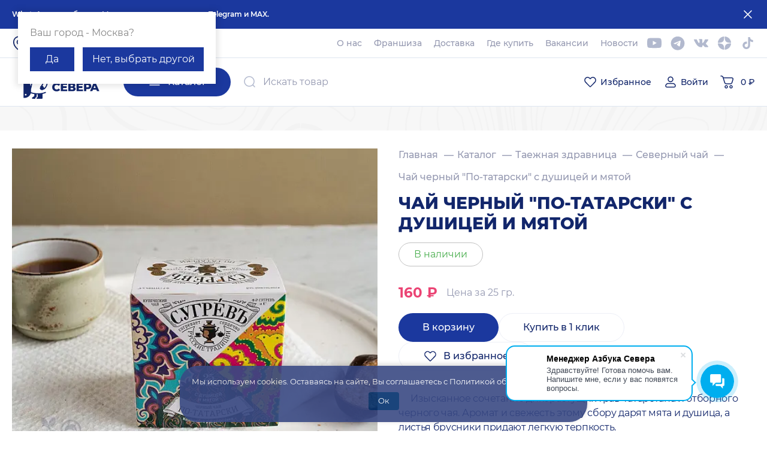

--- FILE ---
content_type: text/html; charset=UTF-8
request_url: https://azbuka-severa.ru/catalog/taezhnaya-zdravnitsa/severnyy-chay/po-tatarski-sugrev-25gr/
body_size: 72585
content:
<script>
function show_fid(){
    var link = 'https://azbuka-severa.ru/upload/acrit.exportproplus/test.php';
        window.open(link);
}
</script>

<!DOCTYPE html>
<html lang="ru">

<head>
	<meta http-equiv="Content-Type" content="text/html; charset=UTF-8" />
<meta name="keywords" content="Рыба, морепродукты, дичь, икра, рыбные заготовки, консервация, мясные заготовки, дикоросы, таёжная здравница, мёд, специи" />
<meta name="description" content="Купить Чай черный &amp;quot;По-татарски&amp;quot; с душицей и мятой по цене 160 руб.  с доставкой по Москве и всей   России в Азбуке Севера. Для заказа, оставьте заявку на сайте или звоните по   телефону: +7 (495) 121-01-10." />
<link rel="canonical" href="https://azbuka-severa.ru/catalog/taezhnaya-zdravnitsa/severnyy-chay/po-tatarski-sugrev-25gr/" />
<link href="/bitrix/js/ui/design-tokens/dist/ui.design-tokens.css?175544201126358" type="text/css"  rel="stylesheet" />
<link href="/bitrix/js/ui/fonts/opensans/ui.font.opensans.css?17554420092555" type="text/css"  rel="stylesheet" />
<link href="/bitrix/js/main/popup/dist/main.popup.bundle.css?176037044731694" type="text/css"  rel="stylesheet" />
<link href="/local/templates/azbuka_main/components/bitrix/catalog/main/style.css?1755441750988" type="text/css"  rel="stylesheet" />
<link href="/local/templates/azbuka_main/components/bitrix/catalog.element/bootstrap_v4/style.css?1755441750840" type="text/css"  rel="stylesheet" />
<link href="/local/templates/azbuka_main/components/bitrix/news.list/product_review/style.css?1755441750161" type="text/css"  rel="stylesheet" />
<link href="/local/templates/azbuka_main/assets/css/libs.min.css?175622362449393" type="text/css"  data-template-style="true"  rel="stylesheet" />
<link href="/local/templates/azbuka_main/assets/css/app.css?1762791990184648" type="text/css"  data-template-style="true"  rel="stylesheet" />
<link href="/local/templates/azbuka_main/assets/css/forms.css?17554417522510" type="text/css"  data-template-style="true"  rel="stylesheet" />
<link href="/local/templates/azbuka_main/assets/css/dev.css?17682913722518" type="text/css"  data-template-style="true"  rel="stylesheet" />
<link href="/local/templates/azbuka_main/assets/css/order.css?17627914992970" type="text/css"  data-template-style="true"  rel="stylesheet" />
<link href="/local/templates/azbuka_main/components/bitrix/search.title/search/style.css?17554417502388" type="text/css"  data-template-style="true"  rel="stylesheet" />
<link href="/local/templates/azbuka_main/components/bitrix/catalog.item/slider/style.css?17554417501653" type="text/css"  data-template-style="true"  rel="stylesheet" />
<link href="/local/templates/azbuka_main/components/bitrix/sender.subscribe/main/style.css?17554417494802" type="text/css"  data-template-style="true"  rel="stylesheet" />
<link href="/local/templates/azbuka_main/template_styles.css?17554417521787" type="text/css"  data-template-style="true"  rel="stylesheet" />
<script>if(!window.BX)window.BX={};if(!window.BX.message)window.BX.message=function(mess){if(typeof mess==='object'){for(let i in mess) {BX.message[i]=mess[i];} return true;}};</script>
<script>(window.BX||top.BX).message({"JS_CORE_LOADING":"Загрузка...","JS_CORE_NO_DATA":"- Нет данных -","JS_CORE_WINDOW_CLOSE":"Закрыть","JS_CORE_WINDOW_EXPAND":"Развернуть","JS_CORE_WINDOW_NARROW":"Свернуть в окно","JS_CORE_WINDOW_SAVE":"Сохранить","JS_CORE_WINDOW_CANCEL":"Отменить","JS_CORE_WINDOW_CONTINUE":"Продолжить","JS_CORE_H":"ч","JS_CORE_M":"м","JS_CORE_S":"с","JSADM_AI_HIDE_EXTRA":"Скрыть лишние","JSADM_AI_ALL_NOTIF":"Показать все","JSADM_AUTH_REQ":"Требуется авторизация!","JS_CORE_WINDOW_AUTH":"Войти","JS_CORE_IMAGE_FULL":"Полный размер"});</script>

<script src="/bitrix/js/main/core/core.js?1760370535511455"></script>

<script>BX.Runtime.registerExtension({"name":"main.core","namespace":"BX","loaded":true});</script>
<script>BX.setJSList(["\/bitrix\/js\/main\/core\/core_ajax.js","\/bitrix\/js\/main\/core\/core_promise.js","\/bitrix\/js\/main\/polyfill\/promise\/js\/promise.js","\/bitrix\/js\/main\/loadext\/loadext.js","\/bitrix\/js\/main\/loadext\/extension.js","\/bitrix\/js\/main\/polyfill\/promise\/js\/promise.js","\/bitrix\/js\/main\/polyfill\/find\/js\/find.js","\/bitrix\/js\/main\/polyfill\/includes\/js\/includes.js","\/bitrix\/js\/main\/polyfill\/matches\/js\/matches.js","\/bitrix\/js\/ui\/polyfill\/closest\/js\/closest.js","\/bitrix\/js\/main\/polyfill\/fill\/main.polyfill.fill.js","\/bitrix\/js\/main\/polyfill\/find\/js\/find.js","\/bitrix\/js\/main\/polyfill\/matches\/js\/matches.js","\/bitrix\/js\/main\/polyfill\/core\/dist\/polyfill.bundle.js","\/bitrix\/js\/main\/core\/core.js","\/bitrix\/js\/main\/polyfill\/intersectionobserver\/js\/intersectionobserver.js","\/bitrix\/js\/main\/lazyload\/dist\/lazyload.bundle.js","\/bitrix\/js\/main\/polyfill\/core\/dist\/polyfill.bundle.js","\/bitrix\/js\/main\/parambag\/dist\/parambag.bundle.js"]);
</script>
<script>BX.Runtime.registerExtension({"name":"ui.design-tokens","namespace":"window","loaded":true});</script>
<script>BX.Runtime.registerExtension({"name":"ui.fonts.opensans","namespace":"window","loaded":true});</script>
<script>BX.Runtime.registerExtension({"name":"main.popup","namespace":"BX.Main","loaded":true});</script>
<script>BX.Runtime.registerExtension({"name":"popup","namespace":"window","loaded":true});</script>
<script>(window.BX||top.BX).message({"LANGUAGE_ID":"ru","FORMAT_DATE":"DD.MM.YYYY","FORMAT_DATETIME":"DD.MM.YYYY HH:MI:SS","COOKIE_PREFIX":"BITRIX_SM","SERVER_TZ_OFFSET":"10800","UTF_MODE":"Y","SITE_ID":"s1","SITE_DIR":"\/","USER_ID":"","SERVER_TIME":1769615211,"USER_TZ_OFFSET":0,"USER_TZ_AUTO":"Y","bitrix_sessid":"de34ec29e6648157717378af8cfae146"});</script>


<script src="/bitrix/js/main/popup/dist/main.popup.bundle.js?1760370577119638"></script>
<script>
					(function () {
						"use strict";

						var counter = function ()
						{
							var cookie = (function (name) {
								var parts = ("; " + document.cookie).split("; " + name + "=");
								if (parts.length == 2) {
									try {return JSON.parse(decodeURIComponent(parts.pop().split(";").shift()));}
									catch (e) {}
								}
							})("BITRIX_CONVERSION_CONTEXT_s1");

							if (cookie && cookie.EXPIRE >= BX.message("SERVER_TIME"))
								return;

							var request = new XMLHttpRequest();
							request.open("POST", "/bitrix/tools/conversion/ajax_counter.php", true);
							request.setRequestHeader("Content-type", "application/x-www-form-urlencoded");
							request.send(
								"SITE_ID="+encodeURIComponent("s1")+
								"&sessid="+encodeURIComponent(BX.bitrix_sessid())+
								"&HTTP_REFERER="+encodeURIComponent(document.referrer)
							);
						};

						if (window.frameRequestStart === true)
							BX.addCustomEvent("onFrameDataReceived", counter);
						else
							BX.ready(counter);
					})();
				</script>
<!-- dev2fun module opengraph -->
<meta property="og:title" content="Чай черный &amp;quot;По-татарски&amp;quot; с душицей и мятой"/>
<meta property="og:description" content="Изысканное сочетание дикорастущих трав Татарстана и отборного черного чая. Аромат и свежесть этому сбору дарят мята и душица, а листья брусники придают легкую т..."/>
<meta property="og:url" content="https://azbuka-severa.ru/catalog/taezhnaya-zdravnitsa/severnyy-chay/po-tatarski-sugrev-25gr/"/>
<meta property="og:type" content="website"/>
<meta property="og:site_name" content="Интернет-магазин Азбука Севера - Рыба, морепродукты и икра в Москве!"/>
<meta property="og:image" content="https://azbuka-severa.ru/upload/resize_cache/iblock/65a/540_540_1/uog1684kja338r5d5p90vya5ca29d3zb.jpg"/>
<meta property="og:image:type" content="image/jpeg"/>
<meta property="og:image:width" content="540"/>
<meta property="og:image:height" content="540"/>
<!-- /dev2fun module opengraph -->



<script src="/local/templates/azbuka_main/assets/js/libs.min.js?1755441752429367"></script>
<script src="/local/templates/azbuka_main/assets/js/app.js?176640271240591"></script>
<script src="/local/components/bitrix/search.title/script.js?17554417499957"></script>
<script src="/bitrix/templates/.default/components/bitrix/catalog.section/menu1/script.js?17554419668291"></script>
<script src="/local/templates/azbuka_main/components/bitrix/catalog.item/slider/script.js?175544174965768"></script>
<script src="/local/templates/azbuka_main/components/bitrix/catalog.element/bootstrap_v4/script.js?175544175088912"></script>

		<title>Чай черный &quot;По-татарски&quot; с душицей и мятой от 160₽ за 25 гр. | купить по цене от Азбука  Севера</title>
		<meta name="viewport" content="width=device-width, initial-scale=1, maximum-scale=1">
	<meta http-equiv="X-UA-Compatible" content="ie=edge">

  <!--<link rel="shortcut icon" href="/favicon.ico" type="image/x-icon">-->
  <link rel="apple-touch-icon" sizes="180x180" href="/local/templates/azbuka_main/assets/img/favicon/apple-touch-icon.png">
  <link rel="icon" type="image/png" sizes="32x32" href="/local/templates/azbuka_main/assets/img/favicon/favicon-32x32.png">
  <link rel="icon" type="image/png" sizes="16x16" href="/local/templates/azbuka_main/assets/img/favicon/favicon-16x16.png">
  <link rel="manifest" href="/local/templates/azbuka_main/assets/img/favicon/site.webmanifest">
  <link rel="mask-icon" href="/local/templates/azbuka_main/assets/img/favicon/safari-pinned-tab.svg" color="#5bbad5">
  <link rel="preconnect" href="https://cdn.diginetica.net/">
  <meta name="msapplication-TileColor" content="#da532c">
  <meta name="theme-color" content="#ffffff">

			<meta name="robots" content="index, follow" />
		<style>
		.product-card__img {
			opacity: 0;
			transition: opacity .3s ease;
		}
		
		.whatsapp-button {
			
		position: fixed;
		
		right: 30px;
		bottom: 30px;

		width: 60px;
		}
		
		.whatsapp-button[data-mobile_mode="1"] {
		
		right: 10px;
		bottom: 180px;
		}
		
		nav.header-menu div[itemprop="about"] {
			
		display: flex !important;	
		}
		@media screen and (max-width: 1022px){
			.whatsapp-button{
			bottom:120px;
			right: 10px;
			}
		}
		@media screen and (min-width: 1023px){
			.whatsapp-button{
			bottom:30px;
			}
		}
	</style>
    
			<script async src="https://www.google.com/recaptcha/api.js?render=6Lf6sqcpAAAAAJQDz1LxT3_zLyHFxSY62cpPhBK0"></script>
	
	<meta property="og:url" content="https://azbuka-severa.ru/catalog/taezhnaya-zdravnitsa/severnyy-chay/po-tatarski-sugrev-25gr/">
	<meta property="og:type" content="website">
	<meta property="og:title" content="Чай черный &quot;По-татарски&quot; с душицей и мятойЧай черный &quot;По-татарски&quot; с душицей и мятой от 160₽ за 25 гр. | купить по цене от Азбука  Севера">
	<meta property="og:description" content="
	Изысканное сочетание дикорастущих трав Татарстана и отборного черного чая. Аромат и свежесть этому сбору дарят мята и душица, а листья брусники придают легкую терпкость.
Благодаря красивой упаковке чай станет отличным дополнением к любому подарку. 




">
	<meta property="og:image" content="https://azbuka-severa.ru/upload/resize_cache/iblock/65a/540_540_1/uog1684kja338r5d5p90vya5ca29d3zb.jpg">
			<!-- Global site tag (gtag.js) - Google Analytics -->
			

	 <script type="text/javascript">
          var digiScript = document.createElement('script');
          digiScript.src = '//cdn.diginetica.net/7600/client.js'; // Замените SITEID на фактический идентификатор
          digiScript.defer = true;
          digiScript.async = true;
          document.head.appendChild(digiScript);
       </script>

        <script src="https://sologpt.ru/azbuka_integration/sologpt.iife.js" defer></script>

</head>

<body>

	
			<!-- Yandex.Metrika counter -->
<script type="text/javascript" >
   (function(m,e,t,r,i,k,a){m[i]=m[i]||function(){(m[i].a=m[i].a||[]).push(arguments)};
   m[i].l=1*new Date();
   for (var j = 0; j < document.scripts.length; j++) {if (document.scripts[j].src === r) { return; }}
   k=e.createElement(t),a=e.getElementsByTagName(t)[0],k.async=1,k.src=r,a.parentNode.insertBefore(k,a)})
   (window, document, "script", "https://mc.yandex.ru/metrika/tag.js", "ym");

   ym(53235643, "init", {
        clickmap:true,
        trackLinks:true,
        accurateTrackBounce:true,
        webvisor:true,
        ecommerce:"dataLayer"
   });
</script>
<noscript><div><img src="https://mc.yandex.ru/watch/53235643" style="position:absolute; left:-9999px;" alt="" /></div></noscript>
<!-- /Yandex.Metrika counter -->
		
		<header class="header">

			<div class="header-info">
				<div class="container">
					<div class="header-info__wrapper">
						<p class="header-info__descr">WhatsApp не работает. Мы на связи в приложении Telegram и MAX.</p>
						<button class="header-info__close" type="button">
							<svg width="24" height="24" viewBox="0 0 24 24" fill="none" xmlns="http://www.w3.org/2000/svg">
								<path fill-rule="evenodd" clip-rule="evenodd" d="M5.46967 5.46967C5.76256 5.17678 6.23744 5.17678 6.53033 5.46967L12 10.9393L17.4697 5.46967C17.7626 5.17678 18.2374 5.17678 18.5303 5.46967C18.8232 5.76256 18.8232 6.23744 18.5303 6.53033L13.0607 12L18.5303 17.4697C18.8232 17.7626 18.8232 18.2374 18.5303 18.5303C18.2374 18.8232 17.7626 18.8232 17.4697 18.5303L12 13.0607L6.53033 18.5303C6.23744 18.8232 5.76256 18.8232 5.46967 18.5303C5.17678 18.2374 5.17678 17.7626 5.46967 17.4697L10.9393 12L5.46967 6.53033C5.17678 6.23744 5.17678 5.76256 5.46967 5.46967Z" fill="white" />
							</svg>
						</button>
					</div>
				</div>
			</div>
			
			<div class="header-top">
				<!-- <noindex>
            <div class="marquee-container">
                  <div class="items-wrap">
                    <div class="items marquee">
                      <div class="item">В связи с большим количеством заказов, сроки обработки и доставки увеличены</div>
                      <div class="item">В связи с большим количеством заказов, сроки обработки и доставки увеличены</div>
                      <div class="item">В связи с большим количеством заказов, сроки обработки и доставки увеличены</div>
                    </div>
                    <div aria-hidden="true" class="items marquee">
                      <div class="item">В связи с большим количеством заказов, сроки обработки и доставки увеличены</div>
                      <div class="item">В связи с большим количеством заказов, сроки обработки и доставки увеличены</div>
                      <div class="item">В связи с большим количеством заказов, сроки обработки и доставки увеличены</div>
                    </div>
                  </div>
            </div>
        </noindex> -->

				<div id="guess_region" style="display: none;">
					<div class="show_city" style="font-size: 16px; line-height: normal; color: #888;">Ваш город - Москва?</div>
					<div class="buttons" style="height: 40px; margin-top: 15px;">
						<a href="javascript:void(0);" class="yes click_button" data-region="spb">Да</a>
						<a href="javascript:void(0);" id="choose_city_button" class="no">Нет, выбрать другой</a>
					</div>
					<div class="search_input" style="display: none;">
						<span class="back_arrow"></span>
						<p style="margin-bottom: 10px; font-size: 16px; line-height: normal; color: #888;">Выберите ваш город:</p>
						<p class="city_p"><button id="choose_spb" class="click_button">Санкт-Петербург</button></p>
						<p class="city_p"><button id="choose_another_city" class="click_button">Другой</button></p>
					</div>
				</div>


				<script>
					var guess_region_div = document.querySelector("#guess_region");

					var choose_city_button = document.getElementById("choose_city_button");

					choose_city_button.onclick = function() {

						var buttons_block = document.querySelector("#guess_region .buttons");
						buttons_block.style.display = "none";

						var show_city_div = document.querySelector("div.show_city");
						show_city_div.style.display = "none";

						var search_input = document.querySelector("#guess_region .search_input");
						search_input.style.display = "block";

						guess_region_div.className = "choose_city";
					};

					/* стрелка назад */

					var back_arrow = document.querySelector(".back_arrow");

					back_arrow.onclick = function() {

						var buttons_block = document.querySelector("#guess_region .buttons");
						buttons_block.style.display = "block";

						var show_city_div = document.querySelector("div.show_city");
						show_city_div.style.display = "block";

						var search_input = document.querySelector("#guess_region .search_input");
						search_input.style.display = "none";

						guess_region_div.className = "";
					};

					/* выбор города */

					var timer_interval = setInterval(function() {

						var click_buttons = document.querySelectorAll(".click_button");

						if (click_buttons.length != 0) {

							if ( ( document.location.href.indexOf("azbuka-severa.ru") != (-1) ) && ( !sessionStorage.getItem("modal_window_open") ) ) {

								guess_region_div.style.display = "block";

								sessionStorage.setItem("modal_window_open", 1);
							}

							if (localStorage.getItem("chosen_real_city")) {

								/* город уже выбран */

								var chosen_city = localStorage.getItem("chosen_real_city");

								var city_a_element = document.querySelector("#city_a_element");

								city_a_element.textContent = chosen_city;

								/* guess_region_div.style.display = "none"; */
							}

							for (var i = 0; i < click_buttons.length; i++) {

								var cur_button = click_buttons[i];

								cur_button.onclick = function() {

									var chosen_button = $(this)[0];

									var chosen_city = chosen_button.textContent;

									if (chosen_city == "Санкт-Петербург") {

										localStorage.setItem("chosen_city", "Spb");
										localStorage.setItem("chosen_real_city", "Санкт-Петербург");
									} else {

										if (chosen_city == "Да") {

											chosen_city = "Москва";
										}

										localStorage.setItem("chosen_city", "Moscow");
										localStorage.setItem("chosen_real_city", chosen_city);
									}

									var city_a_element = document.querySelector("#city_a_element");

									city_a_element.textContent = chosen_city;

									guess_region_div.style.display = "none";
								};

							}

							clearInterval(timer_interval);

							/* выбор города по клику */

							var city_a_element = document.querySelector("#city_a_element");

							city_a_element.onclick = function() {

								guess_region_div.style.display = "block";
							};

						}

					}, 300);
					
					
					/* установка масок на номера */
					
					setTimeout( function () {
                        return false;
            var tel_input_main_page_center = document.querySelector("input#koptil-phone");
            if (tel_input_main_page_center) {
              $(tel_input_main_page_center).mask("+7(999) 999-99-99");	
            }
            var call_input_bottom = document.querySelector("#modal-callback #callback_form input[type='tel']");
            if (call_input_bottom) {
              $(call_input_bottom).mask("+7(999) 999-99-99");	
            }
            var one_click_input = document.querySelector("#modal-one-click #one_click_form input[type='tel']");
            if (one_click_input) {
              $(one_click_input).mask("+7(999) 999-99-99");	
            }
            var send_message_bottom = document.querySelector("#send-message #message_form input[type='tel']");
            if (send_message_bottom) {
              $(send_message_bottom).mask("+7(999) 999-99-99");	
            }
            var pod_zakaz_input = document.querySelector("#modal-item-buy #item-buy_form input[type='tel']");
            if (pod_zakaz_input) {
              $(pod_zakaz_input).mask("+7(999) 999-99-99");	
            }
					}, 3000);
					
					setTimeout( function () {
						
					/* меняющийся плэйсхолдер */
					
					var input_placeholder = document.querySelector("input#title-search-input");
					
					var letters = ["И", "с", "к", "а", "т", "ь", " ", "т", "о", "в", "а", "р", "ы"];
					
					var placeholder_text = "И";
					var index = -1;
					
					setInterval( function () {
						
					index++;
					
					if (index > 12) {
						
					index = 0;	
					}
					
					var word_str = "";
					
					for (var i = 0; i <= index; i++) {
						
					word_str += letters[i];	
					}
					
					input_placeholder.setAttribute("placeholder", word_str);
						
					}, 300);					
						
					}, 2000);	
					
					
					/* фокус на поле - искать товары */
					
					function getStyle (elem) {
                        if(!elem){
                            return  false;
                        }
	                return window.getComputedStyle ? getComputedStyle(elem, "") : elem.currentStyle;
                    }
					
					var lupa_element = document.querySelector("form.header-search__form button.header-search__btn");
					var lupa_element_mobile = document.querySelector("div.header-search button.header-search-mobile__btn");
					var input_text_field = document.querySelector("input#title-search-input");
					var header_form = document.querySelector("form.header-search__form");
					
					var cur_style_param = getStyle(lupa_element_mobile).display;
					
					if ( (lupa_element_mobile) && ( cur_style_param != "none" ) ) {
						
					input_text_field.setAttribute("autofocus", "true");	
						
					/* мобильная версия */	
					
                    setInterval( function () {
						
					var is_form_opened = getStyle( header_form ).display;

					if ( ( is_form_opened != "none" ) && ( !header_form.hasAttribute("data-show") ) ) {
						
					header_form.setAttribute("data-show", 1);	
					
					$(input_text_field).mouseup( function(e) {
                    
					e.preventDefault();
					});
						
					input_text_field.focus();	
					input_text_field.click();	
					}
					
					if ( ( is_form_opened == "none" ) && ( header_form.hasAttribute("data-show") ) ) {
						
					header_form.removeAttribute("data-show");	
					}
						
					}, 200);					
					
					}
					
					if(lupa_element){
                        lupa_element.onclick = function () {

                            var is_input_text_field_focused = 0;

                            var text_input_field_element_class = document.querySelector(".header-bottom__wrapper div.header-search").className;

                            if ( text_input_field_element_class.indexOf("active") == (-1) ) {

                                input_text_field.focus();

                                return false;
                            } else {

                                header_form.submit();

                                return false;
                            }

                        };
                    }
					
					/* lupa_element_mobile.addEventListener("touchstart", function () {
						
					var is_input_text_field_focused = 0;

                    var text_input_field_element_class = document.querySelector(".header-bottom__wrapper div.header-search").className;

                 	if ( text_input_field_element_class.indexOf("active") == (-1) ) {
						
					setTimeout( function () {
						
					input_text_field.focus();		
						
					}, 600);	
					
					return false;	
					} else {
						
					header_form.submit();

                    return false;					
					}	
					
					});
					
					lupa_element_mobile.addEventListener("touchend", function () {
						
					var is_input_text_field_focused = 0;

                    var text_input_field_element_class = document.querySelector(".header-bottom__wrapper div.header-search").className;

                 	if ( text_input_field_element_class.indexOf("active") == (-1) ) {
						
					setTimeout( function () {
						
					input_text_field.focus();		
						
					}, 600);	
					
					return false;	
					} else {
						
					header_form.submit();	
					
					return false;
					}	
					
					});
					
					lupa_element_mobile.addEventListener("click", function () {
						
					var is_input_text_field_focused = 0;

                    var text_input_field_element_class = document.querySelector(".header-bottom__wrapper div.header-search").className;

                 	if ( text_input_field_element_class.indexOf("active") == (-1) ) {
						
					setTimeout( function () {
						
					input_text_field.focus();		
						
					}, 600);
					
					return false;	
					} else {
						
					header_form.submit();	
					
					return false;
					}	
					
					}); */
					if(input_text_field){
                        input_text_field.onkeypress = function (e) {

                            if (e.keyCode === 13) {

                                header_form.submit();
                            }

                        };
                    }

					
				</script>

				<div class="container">
					<div class="header-top__wrapper header-top__wrapper--mobile">
						<button type="button" class="header-place" data-new_attr="1">
							<svg class="icon--24">
								<use xlink:href="/local/templates/azbuka_main/assets/img/sprite.svg#place-icon"></use>
							</svg>

							<span class="header-place__city"><a href="javascript:void(0);" class="show_city" id="city_a_element"></a></span>
						</button>
						<a href="/" class="header-logo header-logo--mobile">
							<svg>
								<use xlink:href="/local/templates/azbuka_main/assets/img/sprite.svg#logo"></use>
							</svg>
						</a>
						<div class="header-contact header-contact--mobile">
							<svg class="icon--24">
								<use xlink:href="/local/templates/azbuka_main/assets/img/sprite.svg#phone-icon"></use>
							</svg>
							<a href="tel:+74955322220" class="header-contact__number">+7 (495) 532-22-20</a>
							<div class="time_work">
							<svg width="800px" height="800px" viewBox="0 0 24 24" fill="none" xmlns="http://www.w3.org/2000/svg">
<path d="M12 21C16.9706 21 21 16.9706 21 12C21 7.02944 16.9706 3 12 3C7.02944 3 3 7.02944 3 12C3 16.9706 7.02944 21 12 21Z" stroke="#12266b" stroke-width="1.5" stroke-linecap="round" stroke-linejoin="round"/>
<path d="M12 6V12" stroke="#12266b" stroke-width="1.5" stroke-linecap="round" stroke-linejoin="round"/>
<path d="M16.24 16.24L12 12" stroke="#12266b" stroke-width="1.5" stroke-linecap="round" stroke-linejoin="round"/>
</svg>
9:00-22:00 </div>

				<script data-b24-form="click/23/5vy0xk" data-skip-moving="true">(function(w,d,u){var s=d.createElement('script');s.async=true;s.src=u+'?'+(Date.now()/180000|0);var h=d.getElementsByTagName('script')[0];h.parentNode.insertBefore(s,h);})(window,document,'https://cdn-ru.bitrix24.ru/b33628132/crm/form/loader_23.js');</script>
		<button class="header-contact__callback" type="button">Обратный звонок</button>
<style>
	.b24-window-scrollable{
	 overflow: hidden;
	}
							</style>
</div>

						
<nav class="header-menu" itemscope="" itemtype="https://schema.org/SiteNavigationElement">
    <div itemprop="about" itemscope="" itemtype="https://schema.org/ItemList">
	    <div itemprop="itemListElement" itemscope="" itemtype="http://schema.org/ItemList">
		<a href="/about/" class="header-menu__item" itemprop="url">О нас</a>
        <meta itemprop="name" content="О нас" />
    </div>
	    <div itemprop="itemListElement" itemscope="" itemtype="http://schema.org/ItemList">
		<a href="/franch/" class="header-menu__item" itemprop="url">Франшиза</a>
        <meta itemprop="name" content="Франшиза" />
    </div>
	    <div itemprop="itemListElement" itemscope="" itemtype="http://schema.org/ItemList">
		<a href="/delivery/" class="header-menu__item" itemprop="url">Доставка</a>
        <meta itemprop="name" content="Доставка" />
    </div>
	    <div itemprop="itemListElement" itemscope="" itemtype="http://schema.org/ItemList">
		<a href="/contacts/" class="header-menu__item" itemprop="url">Где купить</a>
        <meta itemprop="name" content="Где купить" />
    </div>
	    <div itemprop="itemListElement" itemscope="" itemtype="http://schema.org/ItemList">
		<a href="/vacancy/" class="header-menu__item" itemprop="url">Вакансии</a>
        <meta itemprop="name" content="Вакансии" />
    </div>
	    <div itemprop="itemListElement" itemscope="" itemtype="http://schema.org/ItemList">
		<a href="/community/news/" class="header-menu__item" itemprop="url">Новости</a>
        <meta itemprop="name" content="Новости" />
    </div>
	    </div>
</nav>

						                <div class="header-social">
                    <a href="https://www.youtube.com/channel/UCDirTrTbFRsfONHMKROunsg" target="_blank" rel="nofollow" class="header-social__item">
                        <svg class="icon--24" width="24" height="18" viewBox="0 0 24 18" fill="none" xmlns="http://www.w3.org/2000/svg">
                            <path fill-rule="evenodd" clip-rule="evenodd" d="M21.3904 0.900232C22.4184 1.177 23.2289 1.98754 23.5057 3.01554C24.0197 4.89363 23.9999 8.80794 23.9999 8.80794C23.9999 8.80794 23.9999 12.7025 23.5057 14.5806C23.2289 15.6086 22.4184 16.4191 21.3904 16.6959C19.5123 17.1901 11.9999 17.1901 11.9999 17.1901C11.9999 17.1901 4.50739 17.1901 2.60954 16.6761C1.58154 16.3993 0.771002 15.5888 0.494232 14.5608C0 12.7025 0 8.78817 0 8.78817C0 8.78817 0 4.89363 0.494232 3.01554C0.771002 1.98754 1.60131 1.15723 2.60954 0.880462C4.48763 0.38623 11.9999 0.38623 11.9999 0.38623C11.9999 0.38623 19.5123 0.38623 21.3904 0.900232ZM15.8549 8.78817L9.60781 12.3862V5.19016L15.8549 8.78817Z" fill="#12266B"></path>
                        </svg>
                    </a>
                    <a href="https://t.me/azbukasevera" target="_blank" class="header-social__item" rel="nofollow">
                        <svg class="icon--24" width="20" height="21" viewBox="0 0 20 21" fill="none" xmlns="http://www.w3.org/2000/svg">
                            <path fill-rule="evenodd" clip-rule="evenodd" d="M10 20.7881C15.5228 20.7881 20 16.3109 20 10.7881C20 5.26524 15.5228 0.788086 10 0.788086C4.47715 0.788086 0 5.26524 0 10.7881C0 16.3109 4.47715 20.7881 10 20.7881ZM10.7901 8.09069L4.74383 10.5819L4.74323 10.5819C3.67927 10.997 4.30208 11.3863 4.30208 11.3863C4.30208 11.3863 5.21034 11.6977 5.98878 11.9312C6.76721 12.1647 7.18247 11.9052 7.18247 11.9052L10.8414 9.44001C12.1388 8.55765 11.8274 9.28424 11.516 9.59564C10.8414 10.2703 9.72556 11.3343 8.79135 12.1906C8.37617 12.5538 8.58372 12.8653 8.76539 13.021C9.29358 13.4678 10.5373 14.2805 11.1025 14.6497C11.2593 14.7522 11.3638 14.8205 11.3864 14.8374C11.516 14.9412 12.2419 15.4083 12.6838 15.3045C13.1257 15.2007 13.1776 14.6039 13.1776 14.6039L13.8263 10.5299C13.8835 10.1512 13.9406 9.78043 13.994 9.43429C14.1345 8.52328 14.2486 7.78304 14.2674 7.51981C14.3453 6.63759 13.4111 7.00085 13.4111 7.00085C13.4111 7.00085 11.387 7.83121 10.7901 8.09069Z" fill="#12266B"></path>
                        </svg>
                    </a>

                    <a href="https://vk.com/public211095515" target="_blank" class="header-social__item" rel="nofollow">
                        <svg width="281" height="160" viewBox="0 0 281 160" fill="none" xmlns="http://www.w3.org/2000/svg">
                            <path d="M278.947 144.498C278.607 143.766 278.291 143.159 277.997 142.672C273.131 133.909 263.833 123.154 250.109 110.402L249.819 110.11L249.674 109.966L249.527 109.82H249.379C243.151 103.882 239.206 99.8892 237.554 97.8451C234.532 93.9512 233.855 90.0098 235.507 86.0162C236.674 82.999 241.057 76.6268 248.648 66.8912C252.64 61.7316 255.802 57.5964 258.137 54.4809C274.978 32.0916 282.28 17.7845 280.04 11.554L279.17 10.098C278.585 9.22148 277.077 8.41959 274.646 7.68828C272.21 6.95851 269.096 6.83782 265.299 7.32417L223.249 7.61464C222.567 7.37326 221.595 7.39576 220.328 7.68828C219.062 7.98081 218.429 8.12759 218.429 8.12759L217.697 8.49324L217.116 8.93253C216.629 9.22301 216.094 9.73391 215.509 10.4642C214.928 11.1919 214.441 12.046 214.053 13.0192C209.474 24.7974 204.269 35.7481 198.428 45.8709C194.826 51.907 191.518 57.1382 188.497 61.5675C185.48 65.9952 182.949 69.2575 180.907 71.3486C178.861 73.4418 177.015 75.1187 175.357 76.3855C173.702 77.6527 172.438 78.1882 171.563 77.9923C170.686 77.7964 169.86 77.6021 169.078 77.4077C167.716 76.5312 166.621 75.3391 165.795 73.8305C164.965 72.3218 164.407 70.423 164.115 68.1354C163.824 65.8464 163.652 63.8775 163.603 62.2221C163.558 60.5687 163.579 58.23 163.678 55.2127C163.779 52.1939 163.824 50.1514 163.824 49.0805C163.824 45.381 163.896 41.3659 164.041 37.0343C164.188 32.7027 164.308 29.2706 164.407 26.7422C164.507 24.2113 164.553 21.5336 164.553 18.7106C164.553 15.8877 164.381 13.6738 164.041 12.0669C163.706 10.4621 163.191 8.90441 162.512 7.39423C161.829 5.88558 160.83 4.71855 159.519 3.89007C158.205 3.06262 156.572 2.40597 154.628 1.91809C149.468 0.750551 142.898 0.118965 134.915 0.0207753C116.81 -0.173559 105.177 0.995513 100.018 3.52646C97.9741 4.59581 96.1244 6.0569 94.4705 7.90512C92.7179 10.0474 92.4735 11.2165 93.7387 11.4088C99.58 12.2838 103.715 14.377 106.149 17.6863L107.026 19.4399C107.708 20.7051 108.389 22.9451 109.071 26.1567C109.752 29.3683 110.191 32.9211 110.384 36.8129C110.87 43.9199 110.87 50.0036 110.384 55.0644C109.897 60.1273 109.437 64.0688 108.997 66.8917C108.558 69.7147 107.902 72.0022 107.026 73.7538C106.149 75.5058 105.565 76.5767 105.273 76.9654C104.981 77.3541 104.737 77.599 104.544 77.6952C103.279 78.18 101.963 78.427 100.601 78.427C99.2373 78.427 97.5834 77.7448 95.637 76.3814C93.6911 75.018 91.6716 73.1452 89.5784 70.76C87.4852 68.3743 85.1246 65.0404 82.4954 60.7579C79.8683 56.4754 77.1425 51.414 74.3196 45.5738L71.984 41.3383C70.5239 38.6135 68.5294 34.646 65.9985 29.4394C63.466 24.2307 61.2276 19.1924 59.2817 14.3253C58.5038 12.2812 57.3353 10.725 55.778 9.65413L55.0472 9.21483C54.5614 8.82616 53.7815 8.41346 52.7116 7.97365C51.6402 7.53435 50.5223 7.21932 49.3532 7.0255L9.34646 7.31598C5.25828 7.31598 2.48441 8.24214 1.02383 10.0919L0.439298 10.9669C0.147285 11.4543 0 12.2326 0 13.304C0 14.3749 0.292013 15.6892 0.87655 17.2454C6.71681 30.9716 13.068 44.2093 19.93 56.9607C26.792 69.7121 32.755 79.9837 37.8154 87.7663C42.8768 95.5545 48.0359 102.905 53.2926 109.814C58.5493 116.726 62.0289 121.155 63.7314 123.101C65.4359 125.05 66.7748 126.508 67.748 127.481L71.3989 130.985C73.735 133.321 77.1655 136.12 81.692 139.38C86.2195 142.642 91.2318 145.854 96.7314 149.02C102.232 152.181 108.631 154.76 115.933 156.755C123.233 158.753 130.338 159.554 137.25 159.167H154.042C157.447 158.873 160.027 157.802 161.781 155.954L162.362 155.222C162.752 154.641 163.118 153.739 163.456 152.524C163.797 151.307 163.967 149.967 163.967 148.509C163.867 144.324 164.186 140.553 164.914 137.195C165.642 133.838 166.471 131.307 167.399 129.602C168.326 127.899 169.373 126.462 170.537 125.297C171.704 124.13 172.536 123.423 173.023 123.179C173.508 122.934 173.895 122.768 174.187 122.668C176.524 121.89 179.273 122.644 182.439 124.933C185.604 127.221 188.571 130.045 191.347 133.402C194.122 136.762 197.455 140.532 201.348 144.716C205.243 148.903 208.649 152.015 211.568 154.062L214.487 155.814C216.437 156.983 218.968 158.054 222.083 159.027C225.193 160 227.918 160.243 230.257 159.757L267.635 159.174C271.332 159.174 274.208 158.562 276.249 157.347C278.293 156.131 279.508 154.79 279.9 153.332C280.29 151.873 280.311 150.217 279.974 148.365C279.628 146.519 279.286 145.227 278.947 144.498Z" fill="black"/>
                        </svg>
                    </a>
                    <a href="https://zen.yandex.ru/id/609af1134c808749b666c73c?lang=ru" target="_blank" class="header-social__item" rel="nofollow">
                        <svg fill="#000000" xmlns="http://www.w3.org/2000/svg"  viewBox="0 0 50 50" width="250px" height="250px"><path d="M46.894 23.986c.004 0 .007 0 .011 0 .279 0 .545-.117.734-.322.192-.208.287-.487.262-.769C46.897 11.852 38.154 3.106 27.11 2.1c-.28-.022-.562.069-.77.262-.208.192-.324.463-.321.746C26.193 17.784 28.129 23.781 46.894 23.986zM46.894 26.014c-18.765.205-20.7 6.202-20.874 20.878-.003.283.113.554.321.746.186.171.429.266.679.266.03 0 .061-.001.091-.004 11.044-1.006 19.787-9.751 20.79-20.795.025-.282-.069-.561-.262-.769C47.446 26.128 47.177 26.025 46.894 26.014zM22.823 2.105C11.814 3.14 3.099 11.884 2.1 22.897c-.025.282.069.561.262.769.189.205.456.321.734.321.004 0 .008 0 .012 0 18.703-.215 20.634-6.209 20.81-20.875.003-.283-.114-.555-.322-.747C23.386 2.173 23.105 2.079 22.823 2.105zM3.107 26.013c-.311-.035-.555.113-.746.321-.192.208-.287.487-.262.769.999 11.013 9.715 19.757 20.724 20.792.031.003.063.004.094.004.25 0 .492-.094.678-.265.208-.192.325-.464.322-.747C23.741 32.222 21.811 26.228 3.107 26.013z"/></svg>
                    </a>
                    <a href="https://www.tiktok.com/@azbuka_severa" target="_blank" class="header-social__item" rel="nofollow">
                        <svg width="20" height="20" viewBox="0 0 174 200" fill="none" xmlns="http://www.w3.org/2000/svg">
                            <path d="M91.2935 0.168759C102.203 0 113.049 0.100005 123.883 0C124.539 12.7569 129.128 25.7514 138.468 34.7706C147.789 44.0148 160.974 48.2463 173.802 49.6776V83.2357C161.78 82.8419 149.702 80.3418 138.793 75.1665C134.042 73.0164 129.616 70.2475 125.283 67.4161C125.227 91.7674 125.383 116.087 125.127 140.339C124.477 151.989 120.632 163.584 113.855 173.184C102.953 189.166 84.0292 199.586 64.593 199.911C52.6712 200.592 40.7619 197.342 30.6031 191.354C13.7676 181.428 1.92086 163.259 0.195419 143.758C-0.00463171 139.589 -0.0733993 135.426 0.0953934 131.357C1.59577 115.5 9.44151 100.33 21.6196 90.0111C35.4231 77.9917 54.7592 72.2664 72.8638 75.654C73.0326 87.9984 72.5387 100.33 72.5387 112.675C64.2679 110 54.603 110.75 47.3761 115.769C42.0998 119.188 38.0925 124.425 36.0045 130.351C34.2791 134.576 34.7729 139.27 34.873 143.758C36.8547 157.433 50.008 168.928 64.0491 167.684C73.3577 167.584 82.2787 162.184 87.1299 154.277C88.6991 151.508 90.4558 148.677 90.5496 145.42C91.3685 130.513 91.0434 115.669 91.1435 100.762C91.2122 67.1661 91.0434 33.6643 91.2997 0.175009L91.2935 0.168759Z" fill="black"/>
                        </svg>
                    </a>

                    <!--<a href="#" class="header-social__item">
                        <svg class="icon--24" width="20" height="21" viewBox="0 0 20 21" fill="none" xmlns="http://www.w3.org/2000/svg">
                            <path fill-rule="evenodd" clip-rule="evenodd" d="M19.9964 10.3494C19.9986 10.4143 20 10.4806 20 10.547C20 15.9288 15.5864 20.308 10.1612 20.308C8.50128 20.308 6.85727 19.8877 5.40578 19.0926L5.3791 19.0775L0 20.7881L1.74064 15.6455L1.75145 15.6138L1.73415 15.585C0.811191 14.0705 0.323034 12.3282 0.323034 10.547C0.323034 10.4028 0.328082 10.2593 0.334571 10.1166C0.563147 4.8854 4.8794 0.788086 10.1619 0.788086C15.5403 0.788086 19.8601 4.96614 19.995 10.3004L19.9964 10.3494ZM6.0879 10.8137C5.69276 10.286 5.39063 9.70285 5.23632 9.17014C5.1534 8.87819 5.11374 8.6158 5.11374 8.36855C5.11374 7.28872 5.64228 6.73006 5.89682 6.46118L5.94585 6.40928C6.17803 6.1577 6.43977 6.13031 6.54144 6.13031C6.6222 6.13031 6.70296 6.13536 6.78155 6.14112C6.87962 6.14761 6.96687 6.15338 7.06493 6.14833C7.18607 6.13824 7.32667 6.13031 7.48531 6.50804C7.52541 6.60309 7.5765 6.72574 7.63329 6.86207C7.66738 6.94389 7.70351 7.03064 7.74056 7.11932C7.7545 7.15288 7.76847 7.18652 7.78242 7.22011C7.99286 7.72685 8.19891 8.22305 8.23881 8.30079C8.30803 8.44136 8.3138 8.54876 8.25684 8.6605L8.24602 8.68212C8.24375 8.68676 8.24151 8.69134 8.23929 8.69587C8.19227 8.79195 8.15719 8.86364 8.1083 8.9373C8.08451 8.97262 8.05855 9.00723 8.0225 9.04759C7.98861 9.08796 7.95327 9.13049 7.91722 9.17446L7.91301 9.17953C7.82638 9.28389 7.73791 9.39046 7.66341 9.46352C7.54083 9.58607 7.37354 9.75403 7.54443 10.0424C7.72182 10.343 8.20925 11.1099 8.91084 11.7292C9.70294 12.4296 10.398 12.7267 10.7323 12.8697L10.7337 12.8703C10.7942 12.8962 10.844 12.9178 10.8808 12.9351C11.1476 13.0692 11.3257 13.0462 11.4922 12.858C11.6047 12.7311 12.095 12.1624 12.2681 11.9072C12.3964 11.7176 12.5024 11.732 12.731 11.8142C12.9423 11.8899 14.0938 12.4514 14.3844 12.5949C14.4166 12.611 14.4473 12.6257 14.4767 12.6397C14.4895 12.6458 14.502 12.6517 14.5142 12.6576L14.5161 12.6585C14.6702 12.7323 14.7811 12.7855 14.8199 12.8472C14.8646 12.9229 14.8682 13.3842 14.6714 13.9328C14.4781 14.4734 13.5069 14.9939 13.093 15.0307C13.0181 15.038 12.955 15.0528 12.8945 15.067C12.8898 15.0681 12.885 15.0692 12.8803 15.0703C12.581 15.1445 12.2407 15.226 10.2116 14.4331C8.75437 13.8643 7.31081 12.6093 6.14774 10.8995C6.1428 10.8922 6.13817 10.8853 6.13381 10.8789C6.11396 10.8495 6.09972 10.8285 6.0879 10.8137Z" fill="#12266B"></path>
                        </svg></a>-->
                </div>

						<button type="button" class="header-top__close-btn">
							<svg width="24" height="24" viewBox="0 0 24 24" fill="none" xmlns="http://www.w3.org/2000/svg">
								<path fill-rule="evenodd" clip-rule="evenodd" d="M5.46967 5.46967C5.76256 5.17678 6.23744 5.17678 6.53033 5.46967L12 10.9393L17.4697 5.46967C17.7626 5.17678 18.2374 5.17678 18.5303 5.46967C18.8232 5.76256 18.8232 6.23744 18.5303 6.53033L13.0607 12L18.5303 17.4697C18.8232 17.7626 18.8232 18.2374 18.5303 18.5303C18.2374 18.8232 17.7626 18.8232 17.4697 18.5303L12 13.0607L6.53033 18.5303C6.23744 18.8232 5.76256 18.8232 5.46967 18.5303C5.17678 18.2374 5.17678 17.7626 5.46967 17.4697L10.9393 12L5.46967 6.53033C5.17678 6.23744 5.17678 5.76256 5.46967 5.46967Z" fill="#12266B"></path>
							</svg>
						</button>
					</div>
				</div>
			</div>
			<div class="header-bottom">
				<div class="container js-fx-header">
					<div class="header-bottom__wrapper">
						<a href="/" class="header-logo">
														<svg>
								<use xlink:href="/local/templates/azbuka_main/assets/img/sprite.svg#logo"></use>
							</svg>
							<p>
								Сеть магазинов дикой рыбы, икры и таёжных деликатесов
							</p>
						</a>

						<button type="button" class="header-bottom__btn btn btn--blue js-category-btn">
							<svg class="header-bottom__btn--open" width="24" height="24" viewBox="0 0 24 24" fill="none" xmlns="http://www.w3.org/2000/svg">
								<path fill-rule="evenodd" clip-rule="evenodd" d="M3.25 7C3.25 6.58579 3.58579 6.25 4 6.25H20C20.4142 6.25 20.75 6.58579 20.75 7C20.75 7.41421 20.4142 7.75 20 7.75H4C3.58579 7.75 3.25 7.41421 3.25 7ZM3.25 12C3.25 11.5858 3.58579 11.25 4 11.25H20C20.4142 11.25 20.75 11.5858 20.75 12C20.75 12.4142 20.4142 12.75 20 12.75H4C3.58579 12.75 3.25 12.4142 3.25 12ZM4 16.25C3.58579 16.25 3.25 16.5858 3.25 17C3.25 17.4142 3.58579 17.75 4 17.75H20C20.4142 17.75 20.75 17.4142 20.75 17C20.75 16.5858 20.4142 16.25 20 16.25H4Z"></path>
							</svg>
							<svg class="header-bottom__btn--close" width="24" height="24" viewBox="0 0 24 24" fill="none" xmlns="http://www.w3.org/2000/svg">
								<path fill-rule="evenodd" clip-rule="evenodd" d="M5.46967 5.46967C5.76256 5.17678 6.23744 5.17678 6.53033 5.46967L12 10.9393L17.4697 5.46967C17.7626 5.17678 18.2374 5.17678 18.5303 5.46967C18.8232 5.76256 18.8232 6.23744 18.5303 6.53033L13.0607 12L18.5303 17.4697C18.8232 17.7626 18.8232 18.2374 18.5303 18.5303C18.2374 18.8232 17.7626 18.8232 17.4697 18.5303L12 13.0607L6.53033 18.5303C6.23744 18.8232 5.76256 18.8232 5.46967 18.5303C5.17678 18.2374 5.17678 17.7626 5.46967 17.4697L10.9393 12L5.46967 6.53033C5.17678 6.23744 5.17678 5.76256 5.46967 5.46967Z" fill="#ffffff"></path>
							</svg>
							<span>Каталог</span>
						</button>

						<div class="header-search">
							<button type="button" class="header-search-mobile__btn"><svg width="24" height="24" viewBox="0 0 24 24" fill="none" xmlns="http://www.w3.org/2000/svg">
									<path fill-rule="evenodd" clip-rule="evenodd" d="M3.75 11C3.75 6.99594 6.99594 3.75 11 3.75C15.0041 3.75 18.25 6.99594 18.25 11C18.25 15.0041 15.0041 18.25 11 18.25C6.99594 18.25 3.75 15.0041 3.75 11ZM11 2.25C6.16751 2.25 2.25 6.16751 2.25 11C2.25 15.8325 6.16751 19.75 11 19.75C13.1462 19.75 15.112 18.9773 16.6342 17.6949L19.4697 20.5303C19.7626 20.8232 20.2374 20.8232 20.5303 20.5303C20.8232 20.2374 20.8232 19.7626 20.5303 19.4697L17.6949 16.6342C18.9773 15.112 19.75 13.1462 19.75 11C19.75 6.16751 15.8325 2.25 11 2.25Z"></path>
								</svg></button>
							    <div id="title-search">
        <form action="/search/index.php" class="header-search__form">
            <button name="s" type="submit" class="header-search__btn">
                <svg width="24" height="24" viewBox="0 0 24 24" fill="none" xmlns="http://www.w3.org/2000/svg">
                    <path fill-rule="evenodd" clip-rule="evenodd" d="M3.75 11C3.75 6.99594 6.99594 3.75 11 3.75C15.0041 3.75 18.25 6.99594 18.25 11C18.25 15.0041 15.0041 18.25 11 18.25C6.99594 18.25 3.75 15.0041 3.75 11ZM11 2.25C6.16751 2.25 2.25 6.16751 2.25 11C2.25 15.8325 6.16751 19.75 11 19.75C13.1462 19.75 15.112 18.9773 16.6342 17.6949L19.4697 20.5303C19.7626 20.8232 20.2374 20.8232 20.5303 20.5303C20.8232 20.2374 20.8232 19.7626 20.5303 19.4697L17.6949 16.6342C18.9773 15.112 19.75 13.1462 19.75 11C19.75 6.16751 15.8325 2.25 11 2.25Z"></path>
                </svg>
            </button>
            <input autocomplete="off" name="q" id="title-search-input" type="text" class="header-search__field" placeholder="Искать товары">
            <button type="button" class="header-search__clear">
                <svg width="24" height="24" viewBox="0 0 24 24" fill="none" xmlns="http://www.w3.org/2000/svg">
                    <path fill-rule="evenodd" clip-rule="evenodd" d="M5.46967 5.46967C5.76256 5.17678 6.23744 5.17678 6.53033 5.46967L12 10.9393L17.4697 5.46967C17.7626 5.17678 18.2374 5.17678 18.5303 5.46967C18.8232 5.76256 18.8232 6.23744 18.5303 6.53033L13.0607 12L18.5303 17.4697C18.8232 17.7626 18.8232 18.2374 18.5303 18.5303C18.2374 18.8232 17.7626 18.8232 17.4697 18.5303L12 13.0607L6.53033 18.5303C6.23744 18.8232 5.76256 18.8232 5.46967 18.5303C5.17678 18.2374 5.17678 17.7626 5.46967 17.4697L10.9393 12L5.46967 6.53033C5.17678 6.23744 5.17678 5.76256 5.46967 5.46967Z"></path>
                </svg>
            </button>
        </form>
    </div>
<script>
    BX.ready(function () {
        new JCTitleSearch({
            'AJAX_PAGE': '/catalog/taezhnaya-zdravnitsa/severnyy-chay/po-tatarski-sugrev-25gr/',
            'CONTAINER_ID': 'title-search',
            'INPUT_ID': 'title-search-input',
            'MIN_QUERY_LEN': 2
        });
    });
</script>

							<div id="search-name" class="header-search-dropdown">

							</div>
						</div>

						<div class="header-bottom-mobile">
							<button type="button" class="header-bottom__btn btn btn--blue js-category-mobile-btn">
								<svg class="header-bottom__btn--open" width="24" height="24" viewBox="0 0 24 24" fill="none" xmlns="http://www.w3.org/2000/svg">
									<path fill-rule="evenodd" clip-rule="evenodd" d="M3.25 7C3.25 6.58579 3.58579 6.25 4 6.25H20C20.4142 6.25 20.75 6.58579 20.75 7C20.75 7.41421 20.4142 7.75 20 7.75H4C3.58579 7.75 3.25 7.41421 3.25 7ZM3.25 12C3.25 11.5858 3.58579 11.25 4 11.25H20C20.4142 11.25 20.75 11.5858 20.75 12C20.75 12.4142 20.4142 12.75 20 12.75H4C3.58579 12.75 3.25 12.4142 3.25 12ZM4 16.25C3.58579 16.25 3.25 16.5858 3.25 17C3.25 17.4142 3.58579 17.75 4 17.75H20C20.4142 17.75 20.75 17.4142 20.75 17C20.75 16.5858 20.4142 16.25 20 16.25H4Z"></path>
								</svg>
								<svg class="header-bottom__btn--close" width="24" height="24" viewBox="0 0 24 24" fill="none" xmlns="http://www.w3.org/2000/svg">
									<path fill-rule="evenodd" clip-rule="evenodd" d="M5.46967 5.46967C5.76256 5.17678 6.23744 5.17678 6.53033 5.46967L12 10.9393L17.4697 5.46967C17.7626 5.17678 18.2374 5.17678 18.5303 5.46967C18.8232 5.76256 18.8232 6.23744 18.5303 6.53033L13.0607 12L18.5303 17.4697C18.8232 17.7626 18.8232 18.2374 18.5303 18.5303C18.2374 18.8232 17.7626 18.8232 17.4697 18.5303L12 13.0607L6.53033 18.5303C6.23744 18.8232 5.76256 18.8232 5.46967 18.5303C5.17678 18.2374 5.17678 17.7626 5.46967 17.4697L10.9393 12L5.46967 6.53033C5.17678 6.23744 5.17678 5.76256 5.46967 5.46967Z" fill="#ffffff"></path>
								</svg>
								<span>Каталог</span>
							</button>

							<div class="header-bottom__actions">
								<a href="/" class="header-bottom__actions-item header-bottom__home">
									<svg width="24" height="24" viewBox="0 0 24 24" fill="none" xmlns="http://www.w3.org/2000/svg">
										<path fill-rule="evenodd" clip-rule="evenodd" d="M9.7019 5.35876C10.3836 4.6771 10.8426 4.22033 11.2301 3.92469C11.6002 3.64226 11.8157 3.57843 12 3.57843C12.1843 3.57843 12.3998 3.64226 12.7699 3.92469C13.1574 4.22033 13.6164 4.6771 14.2981 5.35876L16.4697 7.53033L16.7123 7.77297C17.6227 8.68333 17.9207 9.00017 18.0787 9.3816C18.2367 9.76304 18.25 10.1978 18.25 11.4853V15C18.25 16.4354 18.2484 17.4365 18.1469 18.1919C18.0482 18.9257 17.8678 19.3142 17.591 19.591C17.3142 19.8678 16.9257 20.0482 16.1919 20.1469C15.4365 20.2484 14.4354 20.25 13 20.25H11C9.56458 20.25 8.56347 20.2484 7.80812 20.1469C7.07434 20.0482 6.68577 19.8678 6.40901 19.591C6.13225 19.3142 5.9518 18.9257 5.85315 18.1919C5.75159 17.4365 5.75 16.4354 5.75 15V11.4853C5.75 10.1978 5.76328 9.76304 5.92127 9.3816C6.0788 9.00129 6.37558 8.68519 7.27968 7.78098C7.28235 7.77831 7.28502 7.77564 7.28769 7.77297L7.53033 7.53033C7.53049 7.53017 7.53065 7.53001 7.53081 7.52985L9.7019 5.35876ZM6.47015 6.46919L8.64124 4.2981L8.67801 4.26133C9.31331 3.62599 9.84307 3.09619 10.3202 2.73216C10.8238 2.34793 11.3559 2.07843 12 2.07843C12.6441 2.07843 13.1762 2.34793 13.6798 2.73216C14.1569 3.09619 14.6867 3.62598 15.322 4.26132L15.3588 4.2981L17.5296 6.46897C17.5299 6.4692 17.5301 6.46944 17.5303 6.46967L17.773 6.71231L17.7745 6.71384L17.8738 6.81312C17.9389 6.87809 18.0022 6.94139 18.0639 7.00325L22.5303 11.4697C22.8232 11.7626 22.8232 12.2374 22.5303 12.5303C22.2374 12.8232 21.7626 12.8232 21.4697 12.5303L19.7488 10.8095C19.7502 10.9783 19.7501 11.1556 19.75 11.3427V11.4853V15V15.0549C19.75 16.4225 19.75 17.5248 19.6335 18.3918C19.5125 19.2919 19.2536 20.0497 18.6516 20.6517C18.0497 21.2536 17.2919 21.5125 16.3918 21.6335C15.5248 21.75 14.4225 21.75 13.0549 21.75H13H11H10.9451C9.57754 21.75 8.47522 21.75 7.60825 21.6335C6.70814 21.5125 5.95027 21.2536 5.34835 20.6517C4.74643 20.0497 4.48754 19.2919 4.36652 18.3918C4.24996 17.5248 4.24998 16.4225 4.25 15.0549V15V11.4853L4.24995 11.3427C4.24987 11.1556 4.24978 10.9783 4.25116 10.8095L2.53033 12.5303C2.23744 12.8232 1.76256 12.8232 1.46967 12.5303C1.17678 12.2374 1.17678 11.7626 1.46967 11.4697L5.93593 7.00341C5.99765 6.9415 6.06107 6.87815 6.12616 6.81312V6.81311L6.22625 6.71309L6.22703 6.71231L6.46967 6.46967C6.46983 6.46951 6.46999 6.46935 6.47015 6.46919Z" fill="#12266B"></path>
									</svg>

									<span>Главная</span>
								</a>
								<a href="/wishlist/" data-count="0" class="header-bottom__actions-item header-bottom__favorite ">
									<span class="header-bottom__favorite-icon">
										<svg width="24" height="24" viewBox="0 0 24 24" fill="none" xmlns="http://www.w3.org/2000/svg">
											<path fill-rule="evenodd" clip-rule="evenodd" d="M10.4379 6.16285C8.88102 4.57056 6.31903 4.57056 4.76213 6.16285C3.25393 7.70533 3.25393 10.17 4.76213 11.7125L11.8613 18.973C11.9374 19.0508 12.0626 19.0508 12.1387 18.973L19.2379 11.7125C20.7461 10.17 20.7461 7.70533 19.2379 6.16285C17.681 4.57056 15.119 4.57056 13.5621 6.16285L12.5363 7.21202C12.3952 7.35633 12.2018 7.43768 12 7.43768C11.7982 7.43768 11.6049 7.35633 11.4637 7.21202L10.4379 6.16285ZM3.68962 5.11417C5.83492 2.92012 9.36513 2.92012 11.5104 5.11417L12 5.6149L12.4896 5.11417C14.6349 2.92012 18.1651 2.92012 20.3104 5.11417C22.3886 7.23959 22.3886 10.6357 20.3104 12.7611L13.2112 20.0216C12.5467 20.7012 11.4533 20.7012 10.7888 20.0216L3.68962 12.7611C1.61143 10.6357 1.61143 7.23959 3.68962 5.11417Z"></path>
										</svg>
									</span>

									<span>Избранное</span>
								</a>

																	<a href="/login/" class="header-bottom__actions-item header-bottom__login">
										<svg width="24" height="24" viewBox="0 0 24 24" fill="none" xmlns="http://www.w3.org/2000/svg">
											<path fill-rule="evenodd" clip-rule="evenodd" d="M8.75 7.5C8.75 5.70507 10.2051 4.25 12 4.25C13.7949 4.25 15.25 5.70507 15.25 7.5C15.25 9.29493 13.7949 10.75 12 10.75C10.2051 10.75 8.75 9.29493 8.75 7.5ZM12 2.75C9.37665 2.75 7.25 4.87665 7.25 7.5C7.25 10.1234 9.37665 12.25 12 12.25C14.6234 12.25 16.75 10.1234 16.75 7.5C16.75 4.87665 14.6234 2.75 12 2.75ZM4.75 18.5C4.75 16.7051 6.20507 15.25 8 15.25H16C17.7949 15.25 19.25 16.7051 19.25 18.5C19.25 19.1904 18.6904 19.75 18 19.75H6C5.30964 19.75 4.75 19.1904 4.75 18.5ZM8 13.75C5.37665 13.75 3.25 15.8766 3.25 18.5C3.25 20.0188 4.48122 21.25 6 21.25H18C19.5188 21.25 20.75 20.0188 20.75 18.5C20.75 15.8766 18.6234 13.75 16 13.75H8Z"></path>
										</svg>

										<span>Войти</span>
									</a>
								

																	<a href="/cart/" class="header-bottom__actions-item header-bottom__cart ">
										<span class="header-bottom__cart-icon">
											<svg width="24" height="24" viewBox="0 0 24 24" fill="none" xmlns="http://www.w3.org/2000/svg">
												<path fill-rule="evenodd" clip-rule="evenodd" d="M1.49998 2.75C1.78467 2.75001 1.88363 2.75062 1.96779 2.7575C2.81868 2.82714 3.55687 3.37236 3.87364 4.16516C3.90498 4.24358 3.93463 4.33789 4.01838 4.61007L5.97994 10.9851L5.99316 11.0281C6.29594 12.0122 6.54213 12.8123 6.81597 13.4359C7.10167 14.0864 7.44679 14.6169 7.98784 15.0165C8.52889 15.4161 9.13745 15.59 9.84321 15.6717C10.5197 15.7501 11.3569 15.7501 12.3865 15.7501H12.4314H14.5358H14.581C15.6178 15.7501 16.4607 15.7501 17.1414 15.6709C17.8515 15.5883 18.4635 15.4126 19.0064 15.0087C19.5493 14.6047 19.8934 14.069 20.1766 13.4126C20.4481 12.7834 20.6902 11.9761 20.9881 10.983L21.0011 10.9397L21.1736 10.365L21.1909 10.3072C21.5299 9.17743 21.8081 8.24989 21.918 7.50536C22.0325 6.72982 21.9907 5.9935 21.5182 5.3585C21.0458 4.7235 20.3525 4.4719 19.5768 4.35869C18.8321 4.25 17.8638 4.25003 16.6842 4.25006H16.6239H5.5C5.49234 4.25006 5.48471 4.25018 5.47711 4.2504L5.45205 4.16894L5.44241 4.13762C5.37193 3.90849 5.32359 3.7513 5.26657 3.60859C4.73861 2.28726 3.5083 1.37857 2.09014 1.2625C1.93697 1.24997 1.77251 1.24998 1.53278 1.25L0.999908 1.25006C0.585695 1.25011 0.249949 1.58594 0.25 2.00015C0.250051 2.41437 0.585878 2.75011 1.00009 2.75006L1.49998 2.75ZM7.41361 10.544L5.93855 5.75006H16.6239C17.8788 5.75006 18.7367 5.75197 19.3602 5.84297C19.9654 5.93129 20.1875 6.08276 20.3148 6.2539C20.4421 6.42504 20.5234 6.68131 20.4341 7.28634C20.3421 7.90971 20.0974 8.7319 19.7368 9.93394L19.5644 10.5086C19.2504 11.5554 19.0322 12.2787 18.7993 12.8185C18.5742 13.3402 18.3653 13.616 18.111 13.8052C17.8567 13.9944 17.5325 14.1153 16.9681 14.1809C16.3841 14.2489 15.6287 14.2501 14.5358 14.2501H12.4314C11.346 14.2501 10.596 14.2489 10.0158 14.1817C9.45511 14.1167 9.13249 13.9972 8.87899 13.8099C8.6255 13.6227 8.41633 13.3495 8.18936 12.8327C7.95451 12.298 7.73281 11.5814 7.41361 10.544ZM10 18.75C9.30964 18.75 8.75 19.3096 8.75 20C8.75 20.6904 9.30964 21.25 10 21.25C10.6904 21.25 11.25 20.6904 11.25 20C11.25 19.3096 10.6904 18.75 10 18.75ZM7.25 20C7.25 18.4812 8.48122 17.25 10 17.25C11.5188 17.25 12.75 18.4812 12.75 20C12.75 21.5188 11.5188 22.75 10 22.75C8.48122 22.75 7.25 21.5188 7.25 20ZM18 18.75C17.3096 18.75 16.75 19.3096 16.75 20C16.75 20.6904 17.3096 21.25 18 21.25C18.6904 21.25 19.25 20.6904 19.25 20C19.25 19.3096 18.6904 18.75 18 18.75ZM15.25 20C15.25 18.4812 16.4812 17.25 18 17.25C19.5188 17.25 20.75 18.4812 20.75 20C20.75 21.5188 19.5188 22.75 18 22.75C16.4812 22.75 15.25 21.5188 15.25 20Z"></path>
											</svg>
										</span>
										<span id="smallCartPrice">0 ₽</span>
									</a>
															</div>
						</div>

						<div class="header-mobile-right">
							<a href="tel:+74951210110" class="header-mobile-right__phone">
								<svg class="icon--24">
									<use xlink:href="/local/templates/azbuka_main/assets/img/sprite.svg#phone-icon"></use>
								</svg>
							</a>

							<button class="header-mobile-right__menu" type="button">
								<svg class="header-mobile-right__menu--open" width="24" height="24" viewBox="0 0 24 24" fill="none" xmlns="http://www.w3.org/2000/svg">
									<path fill-rule="evenodd" clip-rule="evenodd" d="M3.25 7C3.25 6.58579 3.58579 6.25 4 6.25H20C20.4142 6.25 20.75 6.58579 20.75 7C20.75 7.41421 20.4142 7.75 20 7.75H4C3.58579 7.75 3.25 7.41421 3.25 7ZM3.25 12C3.25 11.5858 3.58579 11.25 4 11.25H20C20.4142 11.25 20.75 11.5858 20.75 12C20.75 12.4142 20.4142 12.75 20 12.75H4C3.58579 12.75 3.25 12.4142 3.25 12ZM4 16.25C3.58579 16.25 3.25 16.5858 3.25 17C3.25 17.4142 3.58579 17.75 4 17.75H20C20.4142 17.75 20.75 17.4142 20.75 17C20.75 16.5858 20.4142 16.25 20 16.25H4Z" fill="#12266B"></path>
								</svg>
								<svg class="header-mobile-right__menu--close" width="24" height="24" viewBox="0 0 24 24" fill="none" xmlns="http://www.w3.org/2000/svg">
									<path fill-rule="evenodd" clip-rule="evenodd" d="M5.46967 5.46967C5.76256 5.17678 6.23744 5.17678 6.53033 5.46967L12 10.9393L17.4697 5.46967C17.7626 5.17678 18.2374 5.17678 18.5303 5.46967C18.8232 5.76256 18.8232 6.23744 18.5303 6.53033L13.0607 12L18.5303 17.4697C18.8232 17.7626 18.8232 18.2374 18.5303 18.5303C18.2374 18.8232 17.7626 18.8232 17.4697 18.5303L12 13.0607L6.53033 18.5303C6.23744 18.8232 5.76256 18.8232 5.46967 18.5303C5.17678 18.2374 5.17678 17.7626 5.46967 17.4697L10.9393 12L5.46967 6.53033C5.17678 6.23744 5.17678 5.76256 5.46967 5.46967Z" fill="#12266B"></path>
								</svg>
							</button>
						</div>
					</div>
				</div>
			</div>
			<div class="header-overlay"></div>
			
<div class="header-bottom-menu">
    <div class="header-category">
        <div class="header-category-menu">
                                                <div data-category="lvl1_126"
                         class="header-category-menu__item header-category-menu__item"> 
                        <a href="/catalog/podarochnye-nabory-sertifikaty/"
                           class="header-category-menu__link" style="">Подарки</a>
                        <button type="button" class="header-category-menu__item-arrow"></button>
                    </div>
                                                                <div data-category="lvl1_142"
                         class="header-category-menu__item header-category-menu__item"> 
                        <a href="/catalog/ryba/"
                           class="header-category-menu__link" style="">Рыба</a>
                        <button type="button" class="header-category-menu__item-arrow"></button>
                    </div>
                                                                <div data-category="lvl1_113"
                         class="header-category-menu__item header-category-menu__item"> 
                        <a href="/catalog/ikra/"
                           class="header-category-menu__link" style="">Икра</a>
                        <button type="button" class="header-category-menu__item-arrow"></button>
                    </div>
                                                                <div data-category="lvl1_105"
                         class="header-category-menu__item header-category-menu__item"> 
                        <a href="/catalog/dich/"
                           class="header-category-menu__link" style="">Дичь</a>
                        <button type="button" class="header-category-menu__item-arrow"></button>
                    </div>
                                                                <div data-category="lvl1_121"
                         class="header-category-menu__item header-category-menu__item"> 
                        <a href="/catalog/moreprodukty/"
                           class="header-category-menu__link" style="">Морепродукты</a>
                        <button type="button" class="header-category-menu__item-arrow"></button>
                    </div>
                                                                <div data-category="lvl1_118"
                         class="header-category-menu__item header-category-menu__item"> 
                        <a href="/catalog/konservatsiya/"
                           class="header-category-menu__link" style="">Консервация</a>
                        <button type="button" class="header-category-menu__item-arrow"></button>
                    </div>
                                                                <div data-category="lvl1_134"
                         class="header-category-menu__item header-category-menu__item"> 
                        <a href="/catalog/pf-rybnye/"
                           class="header-category-menu__link" style="">Рыбные заготовки</a>
                        <button type="button" class="header-category-menu__item-arrow"></button>
                    </div>
                                                                <div data-category="lvl1_129"
                         class="header-category-menu__item header-category-menu__item"> 
                        <a href="/catalog/pf-myasnye/"
                           class="header-category-menu__link" style="">Мясные заготовки</a>
                        <button type="button" class="header-category-menu__item-arrow"></button>
                    </div>
                                                                <div data-category="lvl1_128"
                         class="header-category-menu__item header-category-menu__item"> 
                        <a href="/catalog/pf-moreprodukty/"
                           class="header-category-menu__link" style="">Заготовки из морепродуктов</a>
                        <button type="button" class="header-category-menu__item-arrow"></button>
                    </div>
                                                                <div data-category="lvl1_100"
                         class="header-category-menu__item header-category-menu__item"> 
                        <a href="/catalog/dikorosy/"
                           class="header-category-menu__link" style="">Дикоросы</a>
                        <button type="button" class="header-category-menu__item-arrow"></button>
                    </div>
                                                                <div data-category="lvl1_148"
                         class="header-category-menu__item header-category-menu__item"> 
                        <a href="/catalog/sibirskie-sladosti/"
                           class="header-category-menu__link" style="">Сибирские сладости</a>
                        <button type="button" class="header-category-menu__item-arrow"></button>
                    </div>
                                                                <div data-category="lvl1_155"
                         class="header-category-menu__item header-category-menu__item"> 
                        <a href="/catalog/taezhnaya-zdravnitsa/"
                           class="header-category-menu__link" style="">Таежная здравница</a>
                        <button type="button" class="header-category-menu__item-arrow"></button>
                    </div>
                                                                <div data-category="lvl1_183"
                         class="header-category-menu__item header-category-menu__item"> 
                        <a href="/catalog/spetsii/"
                           class="header-category-menu__link" style="">Специи</a>
                        <button type="button" class="header-category-menu__item-arrow"></button>
                    </div>
                                                                <div data-category="lvl1_226"
                         class="header-category-menu__item header-category-menu__item"> 
                        <a href="/catalog/termoupakovka/"
                           class="header-category-menu__link" style="">Термоупаковка</a>
                        <button type="button" class="header-category-menu__item-arrow"></button>
                    </div>
                                                                <div data-category="lvl1_394"
                         class="header-category-menu__item header-category-menu__item"> 
                        <a href="/catalog/produkty-dlya-novogodnego-stola/"
                           class="header-category-menu__link" style="">Продукты для Новогоднего стола</a>
                        <button type="button" class="header-category-menu__item-arrow"></button>
                    </div>
                                    </div>
                    <div class="subcategory-menu" data-category-id="lvl1_126">
                <div class="subcategory-menu__block">
                    <div class="subcategory-menu__block-title-wrapper">
                        <span class="category-back-btn"></span>
                        <a href="/catalog/podarochnye-nabory-sertifikaty/" class="subcategory-menu__block-title">Подарки</a>
                    </div>
                    <div class="subcategory-menu__block-wrapper">
                        <div class="subcategory-menu__menu">
                                                                                                <div class="subcategory-menu__item">
                                        <a href="/catalog/podarochnye-nabory-sertifikaty/nabory-s-ryboy-i-dichyu/">Наборы с рыбой и дичью</a>
                                    </div>
                                                                                                                                <div class="subcategory-menu__item">
                                        <a href="/catalog/podarochnye-nabory-sertifikaty/chaynye-nabory/">Чайные наборы</a>
                                    </div>
                                                                                                                                <div class="subcategory-menu__item"
                                         data-sub-category="lvl1_126_212">
                                        <a href="/catalog/podarochnye-nabory-sertifikaty/arkticheskie-sladosti/">Арктические сладости</a>
                                        <span class="subcategory-to-btn"></span>
                                    </div>
                                                                                                                                <div class="subcategory-menu__item">
                                        <a href="/catalog/podarochnye-nabory-sertifikaty/nabory-dlya-stroganiny/">Наборы для строганины</a>
                                    </div>
                                                                                                                                <div class="subcategory-menu__item">
                                        <a href="/catalog/podarochnye-nabory-sertifikaty/nozhi/">Якутские ножи</a>
                                    </div>
                                                                                                                                <div class="subcategory-menu__item">
                                        <a href="/catalog/podarochnye-nabory-sertifikaty/podarochnaya-upakovka/">Подарочная упаковка</a>
                                    </div>
                                                                                                                                <div class="subcategory-menu__item">
                                        <a href="/catalog/podarochnye-nabory-sertifikaty/tematicheskie-tovary/">Тематические товары</a>
                                    </div>
                                                                                                                                <div class="subcategory-menu__item">
                                        <a href="/catalog/podarochnye-nabory-sertifikaty/podarochnye-sertifikaty/">Подарочные сертификаты</a>
                                    </div>
                                                                                    </div>
                                                     
                              
                            <div class="subcategory-menu__submenu"
                                 data-sub-category-id="lvl1_126_213">
                                <div class="subcategory-menu__submenu-title-wrapper">
                                    <span class="subcategory-back-btn"></span>
                                    <a class="subcategory-menu__submenu-title"
                                       href="/catalog/podarochnye-nabory-sertifikaty/nabory-s-ryboy-i-dichyu/">Наборы с рыбой и дичью</a>
                                </div>

                                                            </div>
                        
                                                     
                              
                            <div class="subcategory-menu__submenu"
                                 data-sub-category-id="lvl1_126_214">
                                <div class="subcategory-menu__submenu-title-wrapper">
                                    <span class="subcategory-back-btn"></span>
                                    <a class="subcategory-menu__submenu-title"
                                       href="/catalog/podarochnye-nabory-sertifikaty/chaynye-nabory/">Чайные наборы</a>
                                </div>

                                                            </div>
                        
                                                     
                              
                            <div class="subcategory-menu__submenu"
                                 data-sub-category-id="lvl1_126_212">
                                <div class="subcategory-menu__submenu-title-wrapper">
                                    <span class="subcategory-back-btn"></span>
                                    <a class="subcategory-menu__submenu-title"
                                       href="/catalog/podarochnye-nabory-sertifikaty/arkticheskie-sladosti/">Арктические сладости</a>
                                </div>

                                                                    <div class="subcategory-menu__submenu-item">
                                        <a href="/catalog/podarochnye-nabory-sertifikaty/arkticheskie-sladosti/filter/variants-is-kedr/apply/"
                                           class="subcategory-menu__submenu-link">Кедр</a>
                                    </div>
                                                            </div>
                        
                                                     
                              
                            <div class="subcategory-menu__submenu"
                                 data-sub-category-id="lvl1_126_215">
                                <div class="subcategory-menu__submenu-title-wrapper">
                                    <span class="subcategory-back-btn"></span>
                                    <a class="subcategory-menu__submenu-title"
                                       href="/catalog/podarochnye-nabory-sertifikaty/nabory-dlya-stroganiny/">Наборы для строганины</a>
                                </div>

                                                            </div>
                        
                                                     
                              
                            <div class="subcategory-menu__submenu"
                                 data-sub-category-id="lvl1_126_204">
                                <div class="subcategory-menu__submenu-title-wrapper">
                                    <span class="subcategory-back-btn"></span>
                                    <a class="subcategory-menu__submenu-title"
                                       href="/catalog/podarochnye-nabory-sertifikaty/nozhi/">Якутские ножи</a>
                                </div>

                                                            </div>
                        
                                                     
                              
                            <div class="subcategory-menu__submenu"
                                 data-sub-category-id="lvl1_126_216">
                                <div class="subcategory-menu__submenu-title-wrapper">
                                    <span class="subcategory-back-btn"></span>
                                    <a class="subcategory-menu__submenu-title"
                                       href="/catalog/podarochnye-nabory-sertifikaty/podarochnaya-upakovka/">Подарочная упаковка</a>
                                </div>

                                                            </div>
                        
                                                     
                              
                            <div class="subcategory-menu__submenu"
                                 data-sub-category-id="lvl1_126_217">
                                <div class="subcategory-menu__submenu-title-wrapper">
                                    <span class="subcategory-back-btn"></span>
                                    <a class="subcategory-menu__submenu-title"
                                       href="/catalog/podarochnye-nabory-sertifikaty/tematicheskie-tovary/">Тематические товары</a>
                                </div>

                                                            </div>
                        
                                                     
                              
                            <div class="subcategory-menu__submenu"
                                 data-sub-category-id="lvl1_126_218">
                                <div class="subcategory-menu__submenu-title-wrapper">
                                    <span class="subcategory-back-btn"></span>
                                    <a class="subcategory-menu__submenu-title"
                                       href="/catalog/podarochnye-nabory-sertifikaty/podarochnye-sertifikaty/">Подарочные сертификаты</a>
                                </div>

                                                            </div>
                        
                                            </div>
                </div>
                <div class="header-category-extra">
                    <div class="header-category-extra__header">
                        <a href="" class="subcategory-menu__block-title">Подарочные наборы из Арктики</a>
                                            </div>
                    <div class="header-category-extra__product-list">
					<!--noindex-->
                    
                    

    
    <div class="product-item product-item__id" data-id="2002" id="item_2002_697a2f1108807">
		
<div   class="product-item__img">
	<a href="/catalog/podarochnye-nabory-sertifikaty/podarochnyy-nabor-uspeshnyy/">
		<img loading="lazy" srcset="/upload/resize_cache/iblock/d78/piuf71w2dz5ma6s8iukbj1ak091ddm2h/303_303_1/L3420026.jpg 1x, /upload/resize_cache/iblock/d78/piuf71w2dz5ma6s8iukbj1ak091ddm2h/606_606_1/L3420026.jpg 2x" src="/upload/resize_cache/iblock/d78/piuf71w2dz5ma6s8iukbj1ak091ddm2h/303_303_1/L3420026.jpg" alt="Подарочный набор &quot;Успешный&quot;">


		
		

</a>
	<button type="button" data-id="2002" id="favorite_2002_697a2f11088b1" class="product-item__favorite " onclick="add2wish(
                '2002',
                this)"></button>
	
</div>

<div class="product-item__content">
	<div class="product-item__meta">
					<a href="/catalog/podarochnye-nabory-sertifikaty/podarochnyy-nabor-uspeshnyy/" class="product-item__price-now">33400 ₽</a>
					</div>
	<a href="/catalog/podarochnye-nabory-sertifikaty/podarochnyy-nabor-uspeshnyy/" class="product-item__title">Подарочный набор &quot;Успешный&quot;</a>
		<div class="product-item__control catalog-total">
		
		<div class="product-item__cart-total ">
				
								<p class="product-item__cart-total-price js-product-cart-total">33400 ₽</p>
				<input type="hidden" class="js-product-price" value="33400" wfd-id="id106">
								<!-- дополнительно передать сюда цену -->
				
		</div>

			<button data-id="2002" id="_basket-btn_2002_697a2f11088b1" onclick="addToBasket(
                2002,
                1,
                33400)" type="button" class="btn btn--gray product-item__btn-cart active">В корзину</button>
			<div data-id="2002" id="_basket-btn2_2002_697a2f11088b1" class="product-counter product-item__counter-block" style="max-width: 200px">
				<button type="button" class="product-counter__btn js-product-minus" onclick="changeQuantity(
                    2002,
                    1,
                            'minus'
                            )"></button>
				<div class="product-counter__all-in">
					<!-- ед. измерения и шаг -->
					<input type="hidden" class="js-product-units" value="шт">
					<input type="hidden" class="js-product-step" value="1">
					<!-- ед. измерения и шаг -->
					<input data-id="2002" type="hidden" id="_basket-quan1_2002_697a2f11088b1" class="js-really-quantity" value="1">
					<input data-id="2002" type="text" id="_basket-quan2_2002_697a2f11088b1" class="product-counter__input" data-type="шт" value=" шт" readonly="">
										<small class="js-product-cart-total">33400 ₽</small>
									
				</div>
				<button type="button" class="product-counter__btn js-product-plus" onclick="changeQuantity(
                    2002,
                    1,
                            'plus'
                            )"></button>
			</div>
			</div>
</div>


<script>
	function add2wish(itemId, th) {
		$.ajax({
			url: '/local/ajax/wishlist.php',
			method: 'post',
			dataType: 'html',
			data: {
				itemId: itemId
			},
			success: function(data) {
				var countWish = $('.header-bottom__favorite').data('count');
				if (data === 'add') {
					$(th).addClass('active');
					$('.header-bottom__favorite').addClass('active');
					countWish++;
					$('.header-bottom__favorite').data('count', countWish);
				} else {
					$(th).removeClass('active');
					countWish--;
					$('.header-bottom__favorite').data('count', countWish);
					if (countWish <= 0) {
						$('.header-bottom__favorite').removeClass('active');
					}
				}
			}
		});
	};

	function addToBasket(id, quantity, price) {
		$.ajax({
			url: '/local/ajax/addbasketitem.php',
			method: 'post',
			dataType: 'html',
			async: false,
			data: {
				productId: id,
				quantity: quantity,
				price: price
			},
			success: function(data) {

			}
		});

		$.ajax({
			url: '/local/ajax/updatesmallbasket.php',
			method: 'post',
			dataType: 'html',
			async: false,
			data: {},
			success: function(data) {
				$("#smallCartPrice").html(data + '₽');
				$('.header-bottom__cart').addClass('active');
			}
		});
	}

	function changeQuantity(id, quantity, action) {
		$.ajax({
			url: '/local/ajax/changequantity.php',
			method: 'post',
			dataType: 'html',
			async: false,
			data: {
				productId: id,
				quantity: quantity,
				action: action
			},
			success: function(data) {

			}
		});

		$.ajax({
			url: '/local/ajax/updatesmallbasket.php',
			method: 'post',
			dataType: 'html',
			async: false,
			data: {},
			success: function(data) {
				$("#smallCartPrice").html(data + '₽');
				if (data > 0) {
					$('.header-bottom__cart').addClass('active');
				} else {
					$('.header-bottom__cart').removeClass('active');
				}
			}
		});
	}
</script>		<script>
		  var ob = new JCCatalogItem({'PRODUCT_TYPE':'1','SHOW_QUANTITY':'','SHOW_ADD_BASKET_BTN':false,'SHOW_BUY_BTN':true,'SHOW_ABSENT':true,'SHOW_OLD_PRICE':false,'ADD_TO_BASKET_ACTION':'','SHOW_CLOSE_POPUP':false,'SHOW_DISCOUNT_PERCENT':false,'DISPLAY_COMPARE':false,'BIG_DATA':false,'TEMPLATE_THEME':'','VIEW_MODE':'CARD','USE_SUBSCRIBE':false,'PRODUCT':{'ID':'2002','NAME':'Подарочный набор &quot;Успешный&quot;','DETAIL_PAGE_URL':'/catalog/podarochnye-nabory-sertifikaty/podarochnyy-nabor-uspeshnyy/','PICT':{'ID':'21552','SRC':'/upload/iblock/f3c/629c8u04hdkq4aiu6c031wvbcg0j4yke/L3420030.jpg','WIDTH':'945','HEIGHT':'945'},'CAN_BUY':true,'CHECK_QUANTITY':true,'MAX_QUANTITY':'1000','STEP_QUANTITY':'1','QUANTITY_FLOAT':true,'ITEM_PRICE_MODE':'S','ITEM_PRICES':[{'UNROUND_BASE_PRICE':'33400','UNROUND_PRICE':'33400','BASE_PRICE':'33400','PRICE':'33400','ID':'1423','PRICE_TYPE_ID':'1','CURRENCY':'RUB','DISCOUNT':'0','PERCENT':'0','QUANTITY_FROM':'','QUANTITY_TO':'','QUANTITY_HASH':'ZERO-INF','MEASURE_RATIO_ID':'','PRINT_BASE_PRICE':'33&nbsp;400 &#8381;','RATIO_BASE_PRICE':'33400','PRINT_RATIO_BASE_PRICE':'33&nbsp;400 &#8381;','PRINT_PRICE':'33&nbsp;400 &#8381;','RATIO_PRICE':'33400','PRINT_RATIO_PRICE':'33&nbsp;400 &#8381;','PRINT_DISCOUNT':'0 &#8381;','RATIO_DISCOUNT':'0','PRINT_RATIO_DISCOUNT':'0 &#8381;','MIN_QUANTITY':'1'}],'ITEM_PRICE_SELECTED':'0','ITEM_QUANTITY_RANGES':{'ZERO-INF':{'HASH':'ZERO-INF','QUANTITY_FROM':'','QUANTITY_TO':'','SORT_FROM':'0','SORT_TO':'INF'}},'ITEM_QUANTITY_RANGE_SELECTED':'ZERO-INF','ITEM_MEASURE_RATIOS':{'1255':{'ID':'1255','RATIO':'1','IS_DEFAULT':'Y','PRODUCT_ID':'2002'}},'ITEM_MEASURE_RATIO_SELECTED':'1255','MORE_PHOTO':'','MORE_PHOTO_COUNT':'','HIT':'0'},'BASKET':{'ADD_PROPS':false,'QUANTITY':'','PROPS':'','EMPTY_PROPS':true,'BASKET_URL':'','ADD_URL_TEMPLATE':'','BUY_URL_TEMPLATE':''},'VISUAL':{'ID':'','PICT_ID':'_secondpict','PICT_SLIDER_ID':'_pict_slider','QUANTITY_ID':'_quantity','QUANTITY_UP_ID':'_quant_up','QUANTITY_DOWN_ID':'_quant_down','PRICE_ID':'_price','PRICE_OLD_ID':'_price_old','PRICE_TOTAL_ID':'_price_total','BUY_ID':'_buy_link','BASKET_PROP_DIV':'_basket_prop','BASKET_ACTIONS_ID':'_basket_actions','NOT_AVAILABLE_MESS':'_not_avail','COMPARE_LINK_ID':'_compare_link','SUBSCRIBE_ID':'_subscribe'},'PRODUCT_DISPLAY_MODE':'','USE_ENHANCED_ECOMMERCE':'','DATA_LAYER_NAME':'','BRAND_PROPERTY':''});
		</script>
	</div>
	



    
    <div class="product-item product-item__id" data-id="8421" id="item_8421_697a2f110a098">
		
<div   class="product-item__img">
	<a href="/catalog/podarochnye-nabory-sertifikaty/mechta-sladkoezhki-/">
		<img loading="lazy" srcset="/upload/resize_cache/iblock/8f4/3yaj8ail0p38j0b7jug6he0vfd3zngsh/303_303_1/L3420192.jpg 1x, /upload/resize_cache/iblock/8f4/3yaj8ail0p38j0b7jug6he0vfd3zngsh/606_606_1/L3420192.jpg 2x" src="/upload/resize_cache/iblock/8f4/3yaj8ail0p38j0b7jug6he0vfd3zngsh/303_303_1/L3420192.jpg" alt="Мечта сладкоежки ">


		
		

</a>
	<button type="button" data-id="8421" id="favorite_8421_697a2f110a0fe" class="product-item__favorite " onclick="add2wish(
                '8421',
                this)"></button>
	
</div>

<div class="product-item__content">
	<div class="product-item__meta">
					<a href="/catalog/podarochnye-nabory-sertifikaty/mechta-sladkoezhki-/" class="product-item__price-now">2500 ₽</a>
					</div>
	<a href="/catalog/podarochnye-nabory-sertifikaty/mechta-sladkoezhki-/" class="product-item__title">Мечта сладкоежки </a>
		<div class="product-item__control catalog-total">
		
		<div class="product-item__cart-total ">
				
								<p class="product-item__cart-total-price js-product-cart-total">2500 ₽</p>
				<input type="hidden" class="js-product-price" value="2500" wfd-id="id106">
								<!-- дополнительно передать сюда цену -->
				
		</div>

			<button data-id="8421" id="_basket-btn_8421_697a2f110a0fe" onclick="addToBasket(
                8421,
                1,
                2500)" type="button" class="btn btn--gray product-item__btn-cart active">В корзину</button>
			<div data-id="8421" id="_basket-btn2_8421_697a2f110a0fe" class="product-counter product-item__counter-block" style="max-width: 200px">
				<button type="button" class="product-counter__btn js-product-minus" onclick="changeQuantity(
                    8421,
                    1,
                            'minus'
                            )"></button>
				<div class="product-counter__all-in">
					<!-- ед. измерения и шаг -->
					<input type="hidden" class="js-product-units" value="шт">
					<input type="hidden" class="js-product-step" value="1">
					<!-- ед. измерения и шаг -->
					<input data-id="8421" type="hidden" id="_basket-quan1_8421_697a2f110a0fe" class="js-really-quantity" value="1">
					<input data-id="8421" type="text" id="_basket-quan2_8421_697a2f110a0fe" class="product-counter__input" data-type="шт" value=" шт" readonly="">
										<small class="js-product-cart-total">2500 ₽</small>
									
				</div>
				<button type="button" class="product-counter__btn js-product-plus" onclick="changeQuantity(
                    8421,
                    1,
                            'plus'
                            )"></button>
			</div>
			</div>
</div>


<script>
	function add2wish(itemId, th) {
		$.ajax({
			url: '/local/ajax/wishlist.php',
			method: 'post',
			dataType: 'html',
			data: {
				itemId: itemId
			},
			success: function(data) {
				var countWish = $('.header-bottom__favorite').data('count');
				if (data === 'add') {
					$(th).addClass('active');
					$('.header-bottom__favorite').addClass('active');
					countWish++;
					$('.header-bottom__favorite').data('count', countWish);
				} else {
					$(th).removeClass('active');
					countWish--;
					$('.header-bottom__favorite').data('count', countWish);
					if (countWish <= 0) {
						$('.header-bottom__favorite').removeClass('active');
					}
				}
			}
		});
	};

	function addToBasket(id, quantity, price) {
		$.ajax({
			url: '/local/ajax/addbasketitem.php',
			method: 'post',
			dataType: 'html',
			async: false,
			data: {
				productId: id,
				quantity: quantity,
				price: price
			},
			success: function(data) {

			}
		});

		$.ajax({
			url: '/local/ajax/updatesmallbasket.php',
			method: 'post',
			dataType: 'html',
			async: false,
			data: {},
			success: function(data) {
				$("#smallCartPrice").html(data + '₽');
				$('.header-bottom__cart').addClass('active');
			}
		});
	}

	function changeQuantity(id, quantity, action) {
		$.ajax({
			url: '/local/ajax/changequantity.php',
			method: 'post',
			dataType: 'html',
			async: false,
			data: {
				productId: id,
				quantity: quantity,
				action: action
			},
			success: function(data) {

			}
		});

		$.ajax({
			url: '/local/ajax/updatesmallbasket.php',
			method: 'post',
			dataType: 'html',
			async: false,
			data: {},
			success: function(data) {
				$("#smallCartPrice").html(data + '₽');
				if (data > 0) {
					$('.header-bottom__cart').addClass('active');
				} else {
					$('.header-bottom__cart').removeClass('active');
				}
			}
		});
	}
</script>		<script>
		  var ob = new JCCatalogItem({'PRODUCT_TYPE':'1','SHOW_QUANTITY':'','SHOW_ADD_BASKET_BTN':false,'SHOW_BUY_BTN':true,'SHOW_ABSENT':true,'SHOW_OLD_PRICE':false,'ADD_TO_BASKET_ACTION':'','SHOW_CLOSE_POPUP':false,'SHOW_DISCOUNT_PERCENT':false,'DISPLAY_COMPARE':false,'BIG_DATA':false,'TEMPLATE_THEME':'','VIEW_MODE':'CARD','USE_SUBSCRIBE':false,'PRODUCT':{'ID':'8421','NAME':'Мечта сладкоежки ','DETAIL_PAGE_URL':'/catalog/podarochnye-nabory-sertifikaty/mechta-sladkoezhki-/','PICT':{'ID':'21723','SRC':'/upload/iblock/5ac/2t01y6zvzwcbfgd5ij9o0u1d27be7hhq/L3420198.jpg','WIDTH':'945','HEIGHT':'945'},'CAN_BUY':true,'CHECK_QUANTITY':true,'MAX_QUANTITY':'100','STEP_QUANTITY':'1','QUANTITY_FLOAT':true,'ITEM_PRICE_MODE':'S','ITEM_PRICES':[{'UNROUND_BASE_PRICE':'2500','UNROUND_PRICE':'2500','BASE_PRICE':'2500','PRICE':'2500','ID':'1989','PRICE_TYPE_ID':'1','CURRENCY':'RUB','DISCOUNT':'0','PERCENT':'0','QUANTITY_FROM':'','QUANTITY_TO':'','QUANTITY_HASH':'ZERO-INF','MEASURE_RATIO_ID':'','PRINT_BASE_PRICE':'2&nbsp;500 &#8381;','RATIO_BASE_PRICE':'2500','PRINT_RATIO_BASE_PRICE':'2&nbsp;500 &#8381;','PRINT_PRICE':'2&nbsp;500 &#8381;','RATIO_PRICE':'2500','PRINT_RATIO_PRICE':'2&nbsp;500 &#8381;','PRINT_DISCOUNT':'0 &#8381;','RATIO_DISCOUNT':'0','PRINT_RATIO_DISCOUNT':'0 &#8381;','MIN_QUANTITY':'1'}],'ITEM_PRICE_SELECTED':'0','ITEM_QUANTITY_RANGES':{'ZERO-INF':{'HASH':'ZERO-INF','QUANTITY_FROM':'','QUANTITY_TO':'','SORT_FROM':'0','SORT_TO':'INF'}},'ITEM_QUANTITY_RANGE_SELECTED':'ZERO-INF','ITEM_MEASURE_RATIOS':{'5283':{'ID':'5283','RATIO':'1','IS_DEFAULT':'Y','PRODUCT_ID':'8421'}},'ITEM_MEASURE_RATIO_SELECTED':'5283','MORE_PHOTO':'','MORE_PHOTO_COUNT':'','HIT':'1'},'BASKET':{'ADD_PROPS':false,'QUANTITY':'','PROPS':'','EMPTY_PROPS':true,'BASKET_URL':'','ADD_URL_TEMPLATE':'','BUY_URL_TEMPLATE':''},'VISUAL':{'ID':'','PICT_ID':'_secondpict','PICT_SLIDER_ID':'_pict_slider','QUANTITY_ID':'_quantity','QUANTITY_UP_ID':'_quant_up','QUANTITY_DOWN_ID':'_quant_down','PRICE_ID':'_price','PRICE_OLD_ID':'_price_old','PRICE_TOTAL_ID':'_price_total','BUY_ID':'_buy_link','BASKET_PROP_DIV':'_basket_prop','BASKET_ACTIONS_ID':'_basket_actions','NOT_AVAILABLE_MESS':'_not_avail','COMPARE_LINK_ID':'_compare_link','SUBSCRIBE_ID':'_subscribe'},'PRODUCT_DISPLAY_MODE':'','USE_ENHANCED_ECOMMERCE':'','DATA_LAYER_NAME':'','BRAND_PROPERTY':''});
		</script>
	</div>
	


<script>
    function add_delay_prod() {
        var basketItem = [];
        var basketItem2 = [];
        var delyedItems = '';

        // console.log(basketItem2);
        // console.log(basketItem);

        $(".product-item__favorite").each(function (index, el) {
            if ($.inArray("" + $(el).data('id') + "", delyedItems) >= 0) {
                $(el).addClass('active');
            }
        });

        $(".product-item__btn-cart").each(function (index, el) {
            if (basketItem[$(el).data('id')] !== undefined) {
                $(el).removeClass('active');
            }
        });

        $(".product-item__counter-block").each(function (index, el) {
            if (basketItem[$(el).data('id')] !== undefined) {
                $(el).addClass('active');
            }
        });


        /* $(".js-really-quantity").each(function (index, el) {
             if (basketItem2[$(el).data('id')] !== undefined) {
                 $(el).val(basketItem2[$(el).data('id')]);
             }
         });*/

        $(".product-counter__input").each(function (index, el) {
            if (basketItem[$(el).data('id')] !== undefined) {
                var type = $(el).data('type');

                $(el).val(basketItem[$(el).data('id')] + ' ' + type);
            }
        });
    }

    add_delay_prod();
</script>
						<!--/noindex-->
                    </div>
                </div>
            </div>
                    <div class="subcategory-menu" data-category-id="lvl1_142">
                <div class="subcategory-menu__block">
                    <div class="subcategory-menu__block-title-wrapper">
                        <span class="category-back-btn"></span>
                        <a href="/catalog/ryba/" class="subcategory-menu__block-title">Рыба</a>
                    </div>
                    <div class="subcategory-menu__block-wrapper">
                        <div class="subcategory-menu__menu">
                                                                                                <div class="subcategory-menu__item"
                                         data-sub-category="lvl1_142_147">
                                        <a href="/catalog/ryba/kholodnoe-kopchenie/">Холодное копчение</a>
                                        <span class="subcategory-to-btn"></span>
                                    </div>
                                                                                                                                <div class="subcategory-menu__item"
                                         data-sub-category="lvl1_142_143">
                                        <a href="/catalog/ryba/vyalenaya-ryba/">Вяленая</a>
                                        <span class="subcategory-to-btn"></span>
                                    </div>
                                                                                                                                <div class="subcategory-menu__item"
                                         data-sub-category="lvl1_142_144">
                                        <a href="/catalog/ryba/goryachee-kopchenie/">Горячее копчение</a>
                                        <span class="subcategory-to-btn"></span>
                                    </div>
                                                                                                                                <div class="subcategory-menu__item"
                                         data-sub-category="lvl1_142_145">
                                        <a href="/catalog/ryba/svezhemorozhenaya-ryba/">Свежемороженая</a>
                                        <span class="subcategory-to-btn"></span>
                                    </div>
                                                                                                                                <div class="subcategory-menu__item"
                                         data-sub-category="lvl1_142_146">
                                        <a href="/catalog/ryba/slabosolenaya-ryba/">Слабосоленая</a>
                                        <span class="subcategory-to-btn"></span>
                                    </div>
                                                                                    </div>
                                                     
                              
                            <div class="subcategory-menu__submenu"
                                 data-sub-category-id="lvl1_142_147">
                                <div class="subcategory-menu__submenu-title-wrapper">
                                    <span class="subcategory-back-btn"></span>
                                    <a class="subcategory-menu__submenu-title"
                                       href="/catalog/ryba/kholodnoe-kopchenie/">Холодное копчение</a>
                                </div>

                                                                    <div class="subcategory-menu__submenu-item">
                                        <a href="/catalog/ryba/kholodnoe-kopchenie/filter/variants-is-189f601df0ee9d645c72d75625659c2f/apply/"
                                           class="subcategory-menu__submenu-link">Голец</a>
                                    </div>
                                                                    <div class="subcategory-menu__submenu-item">
                                        <a href="/catalog/ryba/kholodnoe-kopchenie/filter/variants-is-gorbusha/apply/"
                                           class="subcategory-menu__submenu-link">Горбуша</a>
                                    </div>
                                                                    <div class="subcategory-menu__submenu-item">
                                        <a href="/catalog/ryba/kholodnoe-kopchenie/filter/variants-is-keta/apply/"
                                           class="subcategory-menu__submenu-link">Кета</a>
                                    </div>
                                                                    <div class="subcategory-menu__submenu-item">
                                        <a href="/catalog/ryba/kholodnoe-kopchenie/filter/variants-is-kizhuch/apply/"
                                           class="subcategory-menu__submenu-link">Кижуч</a>
                                    </div>
                                                                    <div class="subcategory-menu__submenu-item">
                                        <a href="/catalog/ryba/kholodnoe-kopchenie/filter/variants-is-lenok/apply/"
                                           class="subcategory-menu__submenu-link">Ленок</a>
                                    </div>
                                                                    <div class="subcategory-menu__submenu-item">
                                        <a href="/catalog/ryba/kholodnoe-kopchenie/filter/variants-is-lesch/apply/"
                                           class="subcategory-menu__submenu-link">Лещ</a>
                                    </div>
                                                                    <div class="subcategory-menu__submenu-item">
                                        <a href="/catalog/ryba/kholodnoe-kopchenie/filter/variants-is-losos/apply/"
                                           class="subcategory-menu__submenu-link">Лосось</a>
                                    </div>
                                                                    <div class="subcategory-menu__submenu-item">
                                        <a href="/catalog/ryba/kholodnoe-kopchenie/filter/variants-is-masljanaja-ryba/apply/"
                                           class="subcategory-menu__submenu-link">Масляная рыба</a>
                                    </div>
                                                                    <div class="subcategory-menu__submenu-item">
                                        <a href="/catalog/ryba/kholodnoe-kopchenie/filter/variants-is-muksun/apply/"
                                           class="subcategory-menu__submenu-link">Муксун</a>
                                    </div>
                                                                    <div class="subcategory-menu__submenu-item">
                                        <a href="/catalog/ryba/kholodnoe-kopchenie/filter/variants-is-nelma/apply/"
                                           class="subcategory-menu__submenu-link">Нельма</a>
                                    </div>
                                                                    <div class="subcategory-menu__submenu-item">
                                        <a href="/catalog/ryba/kholodnoe-kopchenie/filter/variants-is-nerka/apply/"
                                           class="subcategory-menu__submenu-link">Нерка</a>
                                    </div>
                                                                    <div class="subcategory-menu__submenu-item">
                                        <a href="/catalog/ryba/kholodnoe-kopchenie/filter/variants-is-omul/apply/"
                                           class="subcategory-menu__submenu-link">Омуль</a>
                                    </div>
                                                                    <div class="subcategory-menu__submenu-item">
                                        <a href="/catalog/ryba/kholodnoe-kopchenie/filter/variants-is-osetr/apply/"
                                           class="subcategory-menu__submenu-link">Осетр</a>
                                    </div>
                                                                    <div class="subcategory-menu__submenu-item">
                                        <a href="/catalog/ryba/kholodnoe-kopchenie/filter/variants-is-paltus/apply/"
                                           class="subcategory-menu__submenu-link">Палтус</a>
                                    </div>
                                                                    <div class="subcategory-menu__submenu-item">
                                        <a href="/catalog/ryba/kholodnoe-kopchenie/filter/variants-is-pelyad/apply/"
                                           class="subcategory-menu__submenu-link">Пелядь</a>
                                    </div>
                                                                    <div class="subcategory-menu__submenu-item">
                                        <a href="/catalog/ryba/kholodnoe-kopchenie/filter/variants-is-ryapushka/apply/"
                                           class="subcategory-menu__submenu-link">Ряпушка</a>
                                    </div>
                                                                    <div class="subcategory-menu__submenu-item">
                                        <a href="/catalog/ryba/kholodnoe-kopchenie/filter/variants-is-semga/apply/"
                                           class="subcategory-menu__submenu-link">Семга</a>
                                    </div>
                                                                    <div class="subcategory-menu__submenu-item">
                                        <a href="/catalog/ryba/kholodnoe-kopchenie/filter/variants-is-sig/apply/"
                                           class="subcategory-menu__submenu-link">Сиг</a>
                                    </div>
                                                                    <div class="subcategory-menu__submenu-item">
                                        <a href="/catalog/ryba/kholodnoe-kopchenie/filter/variants-is-skumbria/apply/"
                                           class="subcategory-menu__submenu-link">Скумбрия</a>
                                    </div>
                                                                    <div class="subcategory-menu__submenu-item">
                                        <a href="/catalog/ryba/kholodnoe-kopchenie/filter/variants-is-sterlad/apply/"
                                           class="subcategory-menu__submenu-link">Стерлядь</a>
                                    </div>
                                                                    <div class="subcategory-menu__submenu-item">
                                        <a href="/catalog/ryba/kholodnoe-kopchenie/filter/variants-is-treska/apply/"
                                           class="subcategory-menu__submenu-link">Треска</a>
                                    </div>
                                                                    <div class="subcategory-menu__submenu-item">
                                        <a href="/catalog/ryba/kholodnoe-kopchenie/filter/variants-is-tunec/apply/"
                                           class="subcategory-menu__submenu-link">Тунец</a>
                                    </div>
                                                                    <div class="subcategory-menu__submenu-item">
                                        <a href="/catalog/ryba/kholodnoe-kopchenie/filter/variants-is-forel/apply/"
                                           class="subcategory-menu__submenu-link">Форель</a>
                                    </div>
                                                                    <div class="subcategory-menu__submenu-item">
                                        <a href="/catalog/ryba/kholodnoe-kopchenie/filter/variants-is-harius/apply/"
                                           class="subcategory-menu__submenu-link">Хариус</a>
                                    </div>
                                                                    <div class="subcategory-menu__submenu-item">
                                        <a href="/catalog/ryba/kholodnoe-kopchenie/filter/variants-is-chavycha/apply/"
                                           class="subcategory-menu__submenu-link">Чавыча</a>
                                    </div>
                                                                    <div class="subcategory-menu__submenu-item">
                                        <a href="/catalog/ryba/kholodnoe-kopchenie/filter/variants-is-chir/apply/"
                                           class="subcategory-menu__submenu-link">Чир</a>
                                    </div>
                                                            </div>
                        
                                                     
                              
                            <div class="subcategory-menu__submenu"
                                 data-sub-category-id="lvl1_142_143">
                                <div class="subcategory-menu__submenu-title-wrapper">
                                    <span class="subcategory-back-btn"></span>
                                    <a class="subcategory-menu__submenu-title"
                                       href="/catalog/ryba/vyalenaya-ryba/">Вяленая</a>
                                </div>

                                                                    <div class="subcategory-menu__submenu-item">
                                        <a href="/catalog/ryba/vyalenaya-ryba/filter/variants-is-gorbusha/apply/"
                                           class="subcategory-menu__submenu-link">Горбуша</a>
                                    </div>
                                                                    <div class="subcategory-menu__submenu-item">
                                        <a href="/catalog/ryba/vyalenaya-ryba/filter/variants-is-ersh/apply/"
                                           class="subcategory-menu__submenu-link">Ерш</a>
                                    </div>
                                                                    <div class="subcategory-menu__submenu-item">
                                        <a href="/catalog/ryba/vyalenaya-ryba/filter/variants-is-karas/apply/"
                                           class="subcategory-menu__submenu-link">Карась</a>
                                    </div>
                                                                    <div class="subcategory-menu__submenu-item">
                                        <a href="/catalog/ryba/vyalenaya-ryba/filter/variants-is-keta/apply/"
                                           class="subcategory-menu__submenu-link">Кета</a>
                                    </div>
                                                                    <div class="subcategory-menu__submenu-item">
                                        <a href="/catalog/ryba/vyalenaya-ryba/filter/variants-is-kizhuch/apply/"
                                           class="subcategory-menu__submenu-link">Кижуч</a>
                                    </div>
                                                                    <div class="subcategory-menu__submenu-item">
                                        <a href="/catalog/ryba/vyalenaya-ryba/filter/variants-is-korushka/apply/"
                                           class="subcategory-menu__submenu-link">Корюшка</a>
                                    </div>
                                                                    <div class="subcategory-menu__submenu-item">
                                        <a href="/catalog/ryba/vyalenaya-ryba/filter/variants-is-lenok/apply/"
                                           class="subcategory-menu__submenu-link">Ленок</a>
                                    </div>
                                                                    <div class="subcategory-menu__submenu-item">
                                        <a href="/catalog/ryba/vyalenaya-ryba/filter/variants-is-lesch/apply/"
                                           class="subcategory-menu__submenu-link">Лещ</a>
                                    </div>
                                                                    <div class="subcategory-menu__submenu-item">
                                        <a href="/catalog/ryba/vyalenaya-ryba/filter/variants-is-muksun/apply/"
                                           class="subcategory-menu__submenu-link">Муксун</a>
                                    </div>
                                                                    <div class="subcategory-menu__submenu-item">
                                        <a href="/catalog/ryba/vyalenaya-ryba/filter/variants-is-nelma/apply/"
                                           class="subcategory-menu__submenu-link">Нельма</a>
                                    </div>
                                                                    <div class="subcategory-menu__submenu-item">
                                        <a href="/catalog/ryba/vyalenaya-ryba/filter/variants-is-nerka/apply/"
                                           class="subcategory-menu__submenu-link">Нерка</a>
                                    </div>
                                                                    <div class="subcategory-menu__submenu-item">
                                        <a href="/catalog/ryba/vyalenaya-ryba/filter/variants-is-okun/apply/"
                                           class="subcategory-menu__submenu-link">Окунь</a>
                                    </div>
                                                                    <div class="subcategory-menu__submenu-item">
                                        <a href="/catalog/ryba/vyalenaya-ryba/filter/variants-is-omul/apply/"
                                           class="subcategory-menu__submenu-link">Омуль</a>
                                    </div>
                                                                    <div class="subcategory-menu__submenu-item">
                                        <a href="/catalog/ryba/vyalenaya-ryba/filter/variants-is-osetr/apply/"
                                           class="subcategory-menu__submenu-link">Осетр</a>
                                    </div>
                                                                    <div class="subcategory-menu__submenu-item">
                                        <a href="/catalog/ryba/vyalenaya-ryba/filter/variants-is-pelyad/apply/"
                                           class="subcategory-menu__submenu-link">Пелядь</a>
                                    </div>
                                                                    <div class="subcategory-menu__submenu-item">
                                        <a href="/catalog/ryba/vyalenaya-ryba/filter/variants-is-ryapushka/apply/"
                                           class="subcategory-menu__submenu-link">Ряпушка</a>
                                    </div>
                                                                    <div class="subcategory-menu__submenu-item">
                                        <a href="/catalog/ryba/vyalenaya-ryba/filter/variants-is-semga/apply/"
                                           class="subcategory-menu__submenu-link">Семга</a>
                                    </div>
                                                                    <div class="subcategory-menu__submenu-item">
                                        <a href="/catalog/ryba/vyalenaya-ryba/filter/variants-is-sig/apply/"
                                           class="subcategory-menu__submenu-link">Сиг</a>
                                    </div>
                                                                    <div class="subcategory-menu__submenu-item">
                                        <a href="/catalog/ryba/vyalenaya-ryba/filter/variants-is-sima/apply/"
                                           class="subcategory-menu__submenu-link">Сима</a>
                                    </div>
                                                                    <div class="subcategory-menu__submenu-item">
                                        <a href="/catalog/ryba/vyalenaya-ryba/filter/variants-is-3f382900fff971dcf13c89d07232dca4/apply/"
                                           class="subcategory-menu__submenu-link">Сорога</a>
                                    </div>
                                                                    <div class="subcategory-menu__submenu-item">
                                        <a href="/catalog/ryba/vyalenaya-ryba/filter/variants-is-tuguok/apply/"
                                           class="subcategory-menu__submenu-link">Тугунок</a>
                                    </div>
                                                                    <div class="subcategory-menu__submenu-item">
                                        <a href="/catalog/ryba/vyalenaya-ryba/filter/variants-is-harius/apply/"
                                           class="subcategory-menu__submenu-link">Хариус</a>
                                    </div>
                                                                    <div class="subcategory-menu__submenu-item">
                                        <a href="/catalog/ryba/vyalenaya-ryba/filter/variants-is-chavycha/apply/"
                                           class="subcategory-menu__submenu-link">Чавыча</a>
                                    </div>
                                                                    <div class="subcategory-menu__submenu-item">
                                        <a href="/catalog/ryba/vyalenaya-ryba/filter/variants-is-chebak/apply/"
                                           class="subcategory-menu__submenu-link">Чебак</a>
                                    </div>
                                                                    <div class="subcategory-menu__submenu-item">
                                        <a href="/catalog/ryba/vyalenaya-ryba/filter/variants-is-chir/apply/"
                                           class="subcategory-menu__submenu-link">Чир</a>
                                    </div>
                                                                    <div class="subcategory-menu__submenu-item">
                                        <a href="/catalog/ryba/vyalenaya-ryba/filter/variants-is-shhuka/apply/"
                                           class="subcategory-menu__submenu-link">Щука</a>
                                    </div>
                                                            </div>
                        
                                                     
                              
                            <div class="subcategory-menu__submenu"
                                 data-sub-category-id="lvl1_142_144">
                                <div class="subcategory-menu__submenu-title-wrapper">
                                    <span class="subcategory-back-btn"></span>
                                    <a class="subcategory-menu__submenu-title"
                                       href="/catalog/ryba/goryachee-kopchenie/">Горячее копчение</a>
                                </div>

                                                                    <div class="subcategory-menu__submenu-item">
                                        <a href="/catalog/ryba/goryachee-kopchenie/filter/variants-is-beluga/apply/"
                                           class="subcategory-menu__submenu-link">Белуга</a>
                                    </div>
                                                                    <div class="subcategory-menu__submenu-item">
                                        <a href="/catalog/ryba/goryachee-kopchenie/filter/variants-is-zubatka/apply/"
                                           class="subcategory-menu__submenu-link">Зубатка</a>
                                    </div>
                                                                    <div class="subcategory-menu__submenu-item">
                                        <a href="/catalog/ryba/goryachee-kopchenie/filter/variants-is-kalmar/apply/"
                                           class="subcategory-menu__submenu-link">Кальмар</a>
                                    </div>
                                                                    <div class="subcategory-menu__submenu-item">
                                        <a href="/catalog/ryba/goryachee-kopchenie/filter/variants-is-lesch/apply/"
                                           class="subcategory-menu__submenu-link">Лещ</a>
                                    </div>
                                                                    <div class="subcategory-menu__submenu-item">
                                        <a href="/catalog/ryba/goryachee-kopchenie/filter/variants-is-losos/apply/"
                                           class="subcategory-menu__submenu-link">Лосось</a>
                                    </div>
                                                                    <div class="subcategory-menu__submenu-item">
                                        <a href="/catalog/ryba/goryachee-kopchenie/filter/variants-is-muksun/apply/"
                                           class="subcategory-menu__submenu-link">Муксун</a>
                                    </div>
                                                                    <div class="subcategory-menu__submenu-item">
                                        <a href="/catalog/ryba/goryachee-kopchenie/filter/variants-is-nelma/apply/"
                                           class="subcategory-menu__submenu-link">Нельма</a>
                                    </div>
                                                                    <div class="subcategory-menu__submenu-item">
                                        <a href="/catalog/ryba/goryachee-kopchenie/filter/variants-is-okun/apply/"
                                           class="subcategory-menu__submenu-link">Окунь</a>
                                    </div>
                                                                    <div class="subcategory-menu__submenu-item">
                                        <a href="/catalog/ryba/goryachee-kopchenie/filter/variants-is-omul/apply/"
                                           class="subcategory-menu__submenu-link">Омуль</a>
                                    </div>
                                                                    <div class="subcategory-menu__submenu-item">
                                        <a href="/catalog/ryba/goryachee-kopchenie/filter/variants-is-osetr/apply/"
                                           class="subcategory-menu__submenu-link">Осетр</a>
                                    </div>
                                                                    <div class="subcategory-menu__submenu-item">
                                        <a href="/catalog/ryba/goryachee-kopchenie/filter/variants-is-paltus/apply/"
                                           class="subcategory-menu__submenu-link">Палтус</a>
                                    </div>
                                                                    <div class="subcategory-menu__submenu-item">
                                        <a href="/catalog/ryba/goryachee-kopchenie/filter/variants-is-ryapushka/apply/"
                                           class="subcategory-menu__submenu-link">Ряпушка</a>
                                    </div>
                                                                    <div class="subcategory-menu__submenu-item">
                                        <a href="/catalog/ryba/goryachee-kopchenie/filter/variants-is-sterlad/apply/"
                                           class="subcategory-menu__submenu-link">Стерлядь</a>
                                    </div>
                                                                    <div class="subcategory-menu__submenu-item">
                                        <a href="/catalog/ryba/goryachee-kopchenie/filter/variants-is-ugor/apply/"
                                           class="subcategory-menu__submenu-link">Угорь</a>
                                    </div>
                                                                    <div class="subcategory-menu__submenu-item">
                                        <a href="/catalog/ryba/goryachee-kopchenie/filter/variants-is-chir/apply/"
                                           class="subcategory-menu__submenu-link">Чир</a>
                                    </div>
                                                                    <div class="subcategory-menu__submenu-item">
                                        <a href="/catalog/ryba/goryachee-kopchenie/filter/variants-is-shhuka/apply/"
                                           class="subcategory-menu__submenu-link">Щука</a>
                                    </div>
                                                            </div>
                        
                                                     
                              
                            <div class="subcategory-menu__submenu"
                                 data-sub-category-id="lvl1_142_145">
                                <div class="subcategory-menu__submenu-title-wrapper">
                                    <span class="subcategory-back-btn"></span>
                                    <a class="subcategory-menu__submenu-title"
                                       href="/catalog/ryba/svezhemorozhenaya-ryba/">Свежемороженая</a>
                                </div>

                                                                    <div class="subcategory-menu__submenu-item">
                                        <a href="/catalog/ryba/svezhemorozhenaya-ryba/filter/variants-is-189f601df0ee9d645c72d75625659c2f/apply/"
                                           class="subcategory-menu__submenu-link">Голец</a>
                                    </div>
                                                                    <div class="subcategory-menu__submenu-item">
                                        <a href="/catalog/ryba/svezhemorozhenaya-ryba/filter/variants-is-karas/apply/"
                                           class="subcategory-menu__submenu-link">Карась</a>
                                    </div>
                                                                    <div class="subcategory-menu__submenu-item">
                                        <a href="/catalog/ryba/svezhemorozhenaya-ryba/filter/variants-is-keta/apply/"
                                           class="subcategory-menu__submenu-link">Кета</a>
                                    </div>
                                                                    <div class="subcategory-menu__submenu-item">
                                        <a href="/catalog/ryba/svezhemorozhenaya-ryba/filter/variants-is-korushka/apply/"
                                           class="subcategory-menu__submenu-link">Корюшка</a>
                                    </div>
                                                                    <div class="subcategory-menu__submenu-item">
                                        <a href="/catalog/ryba/svezhemorozhenaya-ryba/filter/variants-is-ledyanaya/apply/"
                                           class="subcategory-menu__submenu-link">Ледяная</a>
                                    </div>
                                                                    <div class="subcategory-menu__submenu-item">
                                        <a href="/catalog/ryba/svezhemorozhenaya-ryba/filter/variants-is-mintaj/apply/"
                                           class="subcategory-menu__submenu-link">Минтай</a>
                                    </div>
                                                                    <div class="subcategory-menu__submenu-item">
                                        <a href="/catalog/ryba/svezhemorozhenaya-ryba/filter/variants-is-muksun/apply/"
                                           class="subcategory-menu__submenu-link">Муксун</a>
                                    </div>
                                                                    <div class="subcategory-menu__submenu-item">
                                        <a href="/catalog/ryba/svezhemorozhenaya-ryba/filter/variants-is-nalim/apply/"
                                           class="subcategory-menu__submenu-link">Налим</a>
                                    </div>
                                                                    <div class="subcategory-menu__submenu-item">
                                        <a href="/catalog/ryba/svezhemorozhenaya-ryba/filter/variants-is-nelma/apply/"
                                           class="subcategory-menu__submenu-link">Нельма</a>
                                    </div>
                                                                    <div class="subcategory-menu__submenu-item">
                                        <a href="/catalog/ryba/svezhemorozhenaya-ryba/filter/variants-is-nerka/apply/"
                                           class="subcategory-menu__submenu-link">Нерка</a>
                                    </div>
                                                                    <div class="subcategory-menu__submenu-item">
                                        <a href="/catalog/ryba/svezhemorozhenaya-ryba/filter/variants-is-okun/apply/"
                                           class="subcategory-menu__submenu-link">Окунь</a>
                                    </div>
                                                                    <div class="subcategory-menu__submenu-item">
                                        <a href="/catalog/ryba/svezhemorozhenaya-ryba/filter/variants-is-omul/apply/"
                                           class="subcategory-menu__submenu-link">Омуль</a>
                                    </div>
                                                                    <div class="subcategory-menu__submenu-item">
                                        <a href="/catalog/ryba/svezhemorozhenaya-ryba/filter/variants-is-osetr/apply/"
                                           class="subcategory-menu__submenu-link">Осетр</a>
                                    </div>
                                                                    <div class="subcategory-menu__submenu-item">
                                        <a href="/catalog/ryba/svezhemorozhenaya-ryba/filter/variants-is-paltus/apply/"
                                           class="subcategory-menu__submenu-link">Палтус</a>
                                    </div>
                                                                    <div class="subcategory-menu__submenu-item">
                                        <a href="/catalog/ryba/svezhemorozhenaya-ryba/filter/variants-is-pelyad/apply/"
                                           class="subcategory-menu__submenu-link">Пелядь</a>
                                    </div>
                                                                    <div class="subcategory-menu__submenu-item">
                                        <a href="/catalog/ryba/svezhemorozhenaya-ryba/filter/variants-is-ryapushka/apply/"
                                           class="subcategory-menu__submenu-link">Ряпушка</a>
                                    </div>
                                                                    <div class="subcategory-menu__submenu-item">
                                        <a href="/catalog/ryba/svezhemorozhenaya-ryba/filter/variants-is-semga/apply/"
                                           class="subcategory-menu__submenu-link">Семга</a>
                                    </div>
                                                                    <div class="subcategory-menu__submenu-item">
                                        <a href="/catalog/ryba/svezhemorozhenaya-ryba/filter/variants-is-sig/apply/"
                                           class="subcategory-menu__submenu-link">Сиг</a>
                                    </div>
                                                                    <div class="subcategory-menu__submenu-item">
                                        <a href="/catalog/ryba/svezhemorozhenaya-ryba/filter/variants-is-sima/apply/"
                                           class="subcategory-menu__submenu-link">Сима</a>
                                    </div>
                                                                    <div class="subcategory-menu__submenu-item">
                                        <a href="/catalog/ryba/svezhemorozhenaya-ryba/filter/variants-is-sudak/apply/"
                                           class="subcategory-menu__submenu-link">Судак</a>
                                    </div>
                                                                    <div class="subcategory-menu__submenu-item">
                                        <a href="/catalog/ryba/svezhemorozhenaya-ryba/filter/variants-is-treska/apply/"
                                           class="subcategory-menu__submenu-link">Треска</a>
                                    </div>
                                                                    <div class="subcategory-menu__submenu-item">
                                        <a href="/catalog/ryba/svezhemorozhenaya-ryba/filter/variants-is-tunec/apply/"
                                           class="subcategory-menu__submenu-link">Тунец</a>
                                    </div>
                                                                    <div class="subcategory-menu__submenu-item">
                                        <a href="/catalog/ryba/svezhemorozhenaya-ryba/filter/variants-is-harius/apply/"
                                           class="subcategory-menu__submenu-link">Хариус</a>
                                    </div>
                                                                    <div class="subcategory-menu__submenu-item">
                                        <a href="/catalog/ryba/svezhemorozhenaya-ryba/filter/variants-is-chavycha/apply/"
                                           class="subcategory-menu__submenu-link">Чавыча</a>
                                    </div>
                                                                    <div class="subcategory-menu__submenu-item">
                                        <a href="/catalog/ryba/svezhemorozhenaya-ryba/filter/variants-is-chir/apply/"
                                           class="subcategory-menu__submenu-link">Чир</a>
                                    </div>
                                                            </div>
                        
                                                     
                              
                            <div class="subcategory-menu__submenu"
                                 data-sub-category-id="lvl1_142_146">
                                <div class="subcategory-menu__submenu-title-wrapper">
                                    <span class="subcategory-back-btn"></span>
                                    <a class="subcategory-menu__submenu-title"
                                       href="/catalog/ryba/slabosolenaya-ryba/">Слабосоленая</a>
                                </div>

                                                                    <div class="subcategory-menu__submenu-item">
                                        <a href="/catalog/ryba/slabosolenaya-ryba/filter/variants-is-kizhuch/apply/"
                                           class="subcategory-menu__submenu-link">Кижуч</a>
                                    </div>
                                                                    <div class="subcategory-menu__submenu-item">
                                        <a href="/catalog/ryba/slabosolenaya-ryba/filter/variants-is-losos/apply/"
                                           class="subcategory-menu__submenu-link">Лосось</a>
                                    </div>
                                                                    <div class="subcategory-menu__submenu-item">
                                        <a href="/catalog/ryba/slabosolenaya-ryba/filter/variants-is-muksun/apply/"
                                           class="subcategory-menu__submenu-link">Муксун</a>
                                    </div>
                                                                    <div class="subcategory-menu__submenu-item">
                                        <a href="/catalog/ryba/slabosolenaya-ryba/filter/variants-is-nelma/apply/"
                                           class="subcategory-menu__submenu-link">Нельма</a>
                                    </div>
                                                                    <div class="subcategory-menu__submenu-item">
                                        <a href="/catalog/ryba/slabosolenaya-ryba/filter/variants-is-nerka/apply/"
                                           class="subcategory-menu__submenu-link">Нерка</a>
                                    </div>
                                                                    <div class="subcategory-menu__submenu-item">
                                        <a href="/catalog/ryba/slabosolenaya-ryba/filter/variants-is-omul/apply/"
                                           class="subcategory-menu__submenu-link">Омуль</a>
                                    </div>
                                                                    <div class="subcategory-menu__submenu-item">
                                        <a href="/catalog/ryba/slabosolenaya-ryba/filter/variants-is-osetr/apply/"
                                           class="subcategory-menu__submenu-link">Осетр</a>
                                    </div>
                                                                    <div class="subcategory-menu__submenu-item">
                                        <a href="/catalog/ryba/slabosolenaya-ryba/filter/variants-is-pelyad/apply/"
                                           class="subcategory-menu__submenu-link">Пелядь</a>
                                    </div>
                                                                    <div class="subcategory-menu__submenu-item">
                                        <a href="/catalog/ryba/slabosolenaya-ryba/filter/variants-is-ryapushka/apply/"
                                           class="subcategory-menu__submenu-link">Ряпушка</a>
                                    </div>
                                                                    <div class="subcategory-menu__submenu-item">
                                        <a href="/catalog/ryba/slabosolenaya-ryba/filter/variants-is-seld/apply/"
                                           class="subcategory-menu__submenu-link">Сельдь</a>
                                    </div>
                                                                    <div class="subcategory-menu__submenu-item">
                                        <a href="/catalog/ryba/slabosolenaya-ryba/filter/variants-is-sig/apply/"
                                           class="subcategory-menu__submenu-link">Сиг</a>
                                    </div>
                                                                    <div class="subcategory-menu__submenu-item">
                                        <a href="/catalog/ryba/slabosolenaya-ryba/filter/variants-is-sima/apply/"
                                           class="subcategory-menu__submenu-link">Сима</a>
                                    </div>
                                                                    <div class="subcategory-menu__submenu-item">
                                        <a href="/catalog/ryba/slabosolenaya-ryba/filter/variants-is-tuguok/apply/"
                                           class="subcategory-menu__submenu-link">Тугунок</a>
                                    </div>
                                                                    <div class="subcategory-menu__submenu-item">
                                        <a href="/catalog/ryba/slabosolenaya-ryba/filter/variants-is-forel/apply/"
                                           class="subcategory-menu__submenu-link">Форель</a>
                                    </div>
                                                                    <div class="subcategory-menu__submenu-item">
                                        <a href="/catalog/ryba/slabosolenaya-ryba/filter/variants-is-harius/apply/"
                                           class="subcategory-menu__submenu-link">Хариус</a>
                                    </div>
                                                                    <div class="subcategory-menu__submenu-item">
                                        <a href="/catalog/ryba/slabosolenaya-ryba/filter/variants-is-chavycha/apply/"
                                           class="subcategory-menu__submenu-link">Чавыча</a>
                                    </div>
                                                                    <div class="subcategory-menu__submenu-item">
                                        <a href="/catalog/ryba/slabosolenaya-ryba/filter/variants-is-chir/apply/"
                                           class="subcategory-menu__submenu-link">Чир</a>
                                    </div>
                                                            </div>
                        
                                            </div>
                </div>
                <div class="header-category-extra">
                    <div class="header-category-extra__header">
                        <a href="/catalog/ryba/" class="subcategory-menu__block-title">Прямо из коптильни</a>
                                            </div>
                    <div class="header-category-extra__product-list">
					<!--noindex-->
                    
                    

    
    <div class="product-item product-item__id" data-id="962" id="item_962_697a2f1112ef3">
		
<div   class="product-item__img">
	<a href="/catalog/ryba/kholodnoe-kopchenie/muksun-krupnyy-khk/">
		<img loading="lazy" srcset="/upload/resize_cache/iblock/61a/303_303_1/07py7lu8iqhwojlug2g64bj8ia2lzy4u.webp 1x, /upload/resize_cache/iblock/61a/606_606_1/07py7lu8iqhwojlug2g64bj8ia2lzy4u.webp 2x" src="/upload/resize_cache/iblock/61a/303_303_1/07py7lu8iqhwojlug2g64bj8ia2lzy4u.webp" alt="Муксун холодного копчения">


		
		

</a>
	<button type="button" data-id="962" id="favorite_962_697a2f1112f59" class="product-item__favorite " onclick="add2wish(
                '962',
                this)"></button>
	
</div>

<div class="product-item__content">
	<div class="product-item__meta">
					<a href="/catalog/ryba/kholodnoe-kopchenie/muksun-krupnyy-khk/" class="product-item__price-now">4300 ₽</a>
							<p class="product-item__options">1 кг</p>
			</div>
	<a href="/catalog/ryba/kholodnoe-kopchenie/muksun-krupnyy-khk/" class="product-item__title">Муксун холодного копчения</a>
		<div class="product-item__control catalog-total">
		
		<div class="product-item__cart-total ">
				
								<p class="product-item__cart-total-price js-product-cart-total">4300 ₽</p>
				<input type="hidden" class="js-product-price" value="1720" wfd-id="id106">
								<!-- дополнительно передать сюда цену -->
				
		</div>

			<button data-id="962" id="_basket-btn_962_697a2f1112f59" onclick="addToBasket(
                962,
                0.4,
                4300)" type="button" class="btn btn--gray product-item__btn-cart active">В корзину</button>
			<div data-id="962" id="_basket-btn2_962_697a2f1112f59" class="product-counter product-item__counter-block" style="max-width: 200px">
				<button type="button" class="product-counter__btn js-product-minus" onclick="changeQuantity(
                    962,
                    0.4,
                            'minus'
                            )"></button>
				<div class="product-counter__all-in">
					<!-- ед. измерения и шаг -->
					<input type="hidden" class="js-product-units" value="кг">
					<input type="hidden" class="js-product-step" value="0.4">
					<!-- ед. измерения и шаг -->
					<input data-id="962" type="hidden" id="_basket-quan1_962_697a2f1112f59" class="js-really-quantity" value="1">
					<input data-id="962" type="text" id="_basket-quan2_962_697a2f1112f59" class="product-counter__input" data-type="кг" value=" кг" readonly="">
										<small class="js-product-cart-total">4300 ₽</small>
									
				</div>
				<button type="button" class="product-counter__btn js-product-plus" onclick="changeQuantity(
                    962,
                    0.4,
                            'plus'
                            )"></button>
			</div>
			</div>
</div>


<script>
	function add2wish(itemId, th) {
		$.ajax({
			url: '/local/ajax/wishlist.php',
			method: 'post',
			dataType: 'html',
			data: {
				itemId: itemId
			},
			success: function(data) {
				var countWish = $('.header-bottom__favorite').data('count');
				if (data === 'add') {
					$(th).addClass('active');
					$('.header-bottom__favorite').addClass('active');
					countWish++;
					$('.header-bottom__favorite').data('count', countWish);
				} else {
					$(th).removeClass('active');
					countWish--;
					$('.header-bottom__favorite').data('count', countWish);
					if (countWish <= 0) {
						$('.header-bottom__favorite').removeClass('active');
					}
				}
			}
		});
	};

	function addToBasket(id, quantity, price) {
		$.ajax({
			url: '/local/ajax/addbasketitem.php',
			method: 'post',
			dataType: 'html',
			async: false,
			data: {
				productId: id,
				quantity: quantity,
				price: price
			},
			success: function(data) {

			}
		});

		$.ajax({
			url: '/local/ajax/updatesmallbasket.php',
			method: 'post',
			dataType: 'html',
			async: false,
			data: {},
			success: function(data) {
				$("#smallCartPrice").html(data + '₽');
				$('.header-bottom__cart').addClass('active');
			}
		});
	}

	function changeQuantity(id, quantity, action) {
		$.ajax({
			url: '/local/ajax/changequantity.php',
			method: 'post',
			dataType: 'html',
			async: false,
			data: {
				productId: id,
				quantity: quantity,
				action: action
			},
			success: function(data) {

			}
		});

		$.ajax({
			url: '/local/ajax/updatesmallbasket.php',
			method: 'post',
			dataType: 'html',
			async: false,
			data: {},
			success: function(data) {
				$("#smallCartPrice").html(data + '₽');
				if (data > 0) {
					$('.header-bottom__cart').addClass('active');
				} else {
					$('.header-bottom__cart').removeClass('active');
				}
			}
		});
	}
</script>		<script>
		  var ob = new JCCatalogItem({'PRODUCT_TYPE':'1','SHOW_QUANTITY':'','SHOW_ADD_BASKET_BTN':false,'SHOW_BUY_BTN':true,'SHOW_ABSENT':true,'SHOW_OLD_PRICE':false,'ADD_TO_BASKET_ACTION':'','SHOW_CLOSE_POPUP':false,'SHOW_DISCOUNT_PERCENT':false,'DISPLAY_COMPARE':false,'BIG_DATA':false,'TEMPLATE_THEME':'','VIEW_MODE':'CARD','USE_SUBSCRIBE':false,'PRODUCT':{'ID':'962','NAME':'Муксун холодного копчения','DETAIL_PAGE_URL':'/catalog/ryba/kholodnoe-kopchenie/muksun-krupnyy-khk/','PICT':{'ID':'5842','SRC':'/upload/iblock/43c/sdwc73k48dt39hqdzxv93chemjq628od.jpg','WIDTH':'1080','HEIGHT':'1080'},'CAN_BUY':true,'CHECK_QUANTITY':false,'MAX_QUANTITY':'100','STEP_QUANTITY':'0.4','QUANTITY_FLOAT':true,'ITEM_PRICE_MODE':'S','ITEM_PRICES':[{'UNROUND_BASE_PRICE':'4300','UNROUND_PRICE':'4300','BASE_PRICE':'4300','PRICE':'4300','ID':'956','PRICE_TYPE_ID':'1','CURRENCY':'RUB','DISCOUNT':'0','PERCENT':'0','QUANTITY_FROM':'','QUANTITY_TO':'','QUANTITY_HASH':'ZERO-INF','MEASURE_RATIO_ID':'','PRINT_BASE_PRICE':'4&nbsp;300 &#8381;','RATIO_BASE_PRICE':'1720','PRINT_RATIO_BASE_PRICE':'1&nbsp;720 &#8381;','PRINT_PRICE':'4&nbsp;300 &#8381;','RATIO_PRICE':'1720','PRINT_RATIO_PRICE':'1&nbsp;720 &#8381;','PRINT_DISCOUNT':'0 &#8381;','RATIO_DISCOUNT':'0','PRINT_RATIO_DISCOUNT':'0 &#8381;','MIN_QUANTITY':'0.4'}],'ITEM_PRICE_SELECTED':'0','ITEM_QUANTITY_RANGES':{'ZERO-INF':{'HASH':'ZERO-INF','QUANTITY_FROM':'','QUANTITY_TO':'','SORT_FROM':'0','SORT_TO':'INF'}},'ITEM_QUANTITY_RANGE_SELECTED':'ZERO-INF','ITEM_MEASURE_RATIOS':{'503':{'ID':'503','RATIO':'0.4','IS_DEFAULT':'Y','PRODUCT_ID':'962'}},'ITEM_MEASURE_RATIO_SELECTED':'503','MORE_PHOTO':'','MORE_PHOTO_COUNT':'','HIT':'0'},'BASKET':{'ADD_PROPS':false,'QUANTITY':'','PROPS':'','EMPTY_PROPS':true,'BASKET_URL':'','ADD_URL_TEMPLATE':'','BUY_URL_TEMPLATE':''},'VISUAL':{'ID':'','PICT_ID':'_secondpict','PICT_SLIDER_ID':'_pict_slider','QUANTITY_ID':'_quantity','QUANTITY_UP_ID':'_quant_up','QUANTITY_DOWN_ID':'_quant_down','PRICE_ID':'_price','PRICE_OLD_ID':'_price_old','PRICE_TOTAL_ID':'_price_total','BUY_ID':'_buy_link','BASKET_PROP_DIV':'_basket_prop','BASKET_ACTIONS_ID':'_basket_actions','NOT_AVAILABLE_MESS':'_not_avail','COMPARE_LINK_ID':'_compare_link','SUBSCRIBE_ID':'_subscribe'},'PRODUCT_DISPLAY_MODE':'','USE_ENHANCED_ECOMMERCE':'','DATA_LAYER_NAME':'','BRAND_PROPERTY':''});
		</script>
	</div>
	



    
    <div class="product-item product-item__id" data-id="342" id="item_342_697a2f11143db">
		
<div   class="product-item__img">
	<a href="/catalog/ryba/vyalenaya-ryba/ersh_murmanskiy_vyalenyy_ves/">
		<img loading="lazy" srcset="/upload/resize_cache/iblock/a56/zzw616yskw0n7qbb1gf1o3egci6o8cp6/303_303_1/Bez-nazvaniya-_16_.webp 1x, /upload/resize_cache/iblock/a56/zzw616yskw0n7qbb1gf1o3egci6o8cp6/606_606_1/Bez-nazvaniya-_16_.webp 2x" src="/upload/resize_cache/iblock/a56/zzw616yskw0n7qbb1gf1o3egci6o8cp6/303_303_1/Bez-nazvaniya-_16_.webp" alt="Ерш Мурманский вяленый">


		
		

</a>
	<button type="button" data-id="342" id="favorite_342_697a2f111443e" class="product-item__favorite " onclick="add2wish(
                '342',
                this)"></button>
	
</div>

<div class="product-item__content">
	<div class="product-item__meta">
					<a href="/catalog/ryba/vyalenaya-ryba/ersh_murmanskiy_vyalenyy_ves/" class="product-item__price-now">3200 ₽</a>
							<p class="product-item__options">1 кг</p>
			</div>
	<a href="/catalog/ryba/vyalenaya-ryba/ersh_murmanskiy_vyalenyy_ves/" class="product-item__title">Ерш Мурманский вяленый</a>
		<div class="product-item__control catalog-total">
		
		<div class="product-item__cart-total ">
				
								<p class="product-item__cart-total-price js-product-cart-total">3200 ₽</p>
				<input type="hidden" class="js-product-price" value="384" wfd-id="id106">
								<!-- дополнительно передать сюда цену -->
				
		</div>

			<button data-id="342" id="_basket-btn_342_697a2f111443e" onclick="addToBasket(
                342,
                0.12,
                3200)" type="button" class="btn btn--gray product-item__btn-cart active">В корзину</button>
			<div data-id="342" id="_basket-btn2_342_697a2f111443e" class="product-counter product-item__counter-block" style="max-width: 200px">
				<button type="button" class="product-counter__btn js-product-minus" onclick="changeQuantity(
                    342,
                    0.12,
                            'minus'
                            )"></button>
				<div class="product-counter__all-in">
					<!-- ед. измерения и шаг -->
					<input type="hidden" class="js-product-units" value="кг">
					<input type="hidden" class="js-product-step" value="0.12">
					<!-- ед. измерения и шаг -->
					<input data-id="342" type="hidden" id="_basket-quan1_342_697a2f111443e" class="js-really-quantity" value="1">
					<input data-id="342" type="text" id="_basket-quan2_342_697a2f111443e" class="product-counter__input" data-type="кг" value=" кг" readonly="">
										<small class="js-product-cart-total">3200 ₽</small>
									
				</div>
				<button type="button" class="product-counter__btn js-product-plus" onclick="changeQuantity(
                    342,
                    0.12,
                            'plus'
                            )"></button>
			</div>
			</div>
</div>


<script>
	function add2wish(itemId, th) {
		$.ajax({
			url: '/local/ajax/wishlist.php',
			method: 'post',
			dataType: 'html',
			data: {
				itemId: itemId
			},
			success: function(data) {
				var countWish = $('.header-bottom__favorite').data('count');
				if (data === 'add') {
					$(th).addClass('active');
					$('.header-bottom__favorite').addClass('active');
					countWish++;
					$('.header-bottom__favorite').data('count', countWish);
				} else {
					$(th).removeClass('active');
					countWish--;
					$('.header-bottom__favorite').data('count', countWish);
					if (countWish <= 0) {
						$('.header-bottom__favorite').removeClass('active');
					}
				}
			}
		});
	};

	function addToBasket(id, quantity, price) {
		$.ajax({
			url: '/local/ajax/addbasketitem.php',
			method: 'post',
			dataType: 'html',
			async: false,
			data: {
				productId: id,
				quantity: quantity,
				price: price
			},
			success: function(data) {

			}
		});

		$.ajax({
			url: '/local/ajax/updatesmallbasket.php',
			method: 'post',
			dataType: 'html',
			async: false,
			data: {},
			success: function(data) {
				$("#smallCartPrice").html(data + '₽');
				$('.header-bottom__cart').addClass('active');
			}
		});
	}

	function changeQuantity(id, quantity, action) {
		$.ajax({
			url: '/local/ajax/changequantity.php',
			method: 'post',
			dataType: 'html',
			async: false,
			data: {
				productId: id,
				quantity: quantity,
				action: action
			},
			success: function(data) {

			}
		});

		$.ajax({
			url: '/local/ajax/updatesmallbasket.php',
			method: 'post',
			dataType: 'html',
			async: false,
			data: {},
			success: function(data) {
				$("#smallCartPrice").html(data + '₽');
				if (data > 0) {
					$('.header-bottom__cart').addClass('active');
				} else {
					$('.header-bottom__cart').removeClass('active');
				}
			}
		});
	}
</script>		<script>
		  var ob = new JCCatalogItem({'PRODUCT_TYPE':'1','SHOW_QUANTITY':'','SHOW_ADD_BASKET_BTN':false,'SHOW_BUY_BTN':true,'SHOW_ABSENT':true,'SHOW_OLD_PRICE':false,'ADD_TO_BASKET_ACTION':'','SHOW_CLOSE_POPUP':false,'SHOW_DISCOUNT_PERCENT':false,'DISPLAY_COMPARE':false,'BIG_DATA':false,'TEMPLATE_THEME':'','VIEW_MODE':'CARD','USE_SUBSCRIBE':false,'PRODUCT':{'ID':'342','NAME':'Ерш Мурманский вяленый','DETAIL_PAGE_URL':'/catalog/ryba/vyalenaya-ryba/ersh_murmanskiy_vyalenyy_ves/','PICT':{'ID':'21069','SRC':'/upload/iblock/fb2/cf0ivmji5w01enyl1uafvl9l7m85fj1e/Bez-nazvaniya-_17_.png','WIDTH':'1080','HEIGHT':'1080'},'CAN_BUY':true,'CHECK_QUANTITY':false,'MAX_QUANTITY':'998.949','STEP_QUANTITY':'0.12','QUANTITY_FLOAT':true,'ITEM_PRICE_MODE':'S','ITEM_PRICES':[{'UNROUND_BASE_PRICE':'3200','UNROUND_PRICE':'3200','BASE_PRICE':'3200','PRICE':'3200','ID':'336','PRICE_TYPE_ID':'1','CURRENCY':'RUB','DISCOUNT':'0','PERCENT':'0','QUANTITY_FROM':'','QUANTITY_TO':'','QUANTITY_HASH':'ZERO-INF','MEASURE_RATIO_ID':'','PRINT_BASE_PRICE':'3&nbsp;200 &#8381;','RATIO_BASE_PRICE':'384','PRINT_RATIO_BASE_PRICE':'384 &#8381;','PRINT_PRICE':'3&nbsp;200 &#8381;','RATIO_PRICE':'384','PRINT_RATIO_PRICE':'384 &#8381;','PRINT_DISCOUNT':'0 &#8381;','RATIO_DISCOUNT':'0','PRINT_RATIO_DISCOUNT':'0 &#8381;','MIN_QUANTITY':'0.12'}],'ITEM_PRICE_SELECTED':'0','ITEM_QUANTITY_RANGES':{'ZERO-INF':{'HASH':'ZERO-INF','QUANTITY_FROM':'','QUANTITY_TO':'','SORT_FROM':'0','SORT_TO':'INF'}},'ITEM_QUANTITY_RANGE_SELECTED':'ZERO-INF','ITEM_MEASURE_RATIOS':{'430':{'ID':'430','RATIO':'0.12','IS_DEFAULT':'Y','PRODUCT_ID':'342'}},'ITEM_MEASURE_RATIO_SELECTED':'430','MORE_PHOTO':'','MORE_PHOTO_COUNT':'','HIT':'0'},'BASKET':{'ADD_PROPS':false,'QUANTITY':'','PROPS':'','EMPTY_PROPS':true,'BASKET_URL':'','ADD_URL_TEMPLATE':'','BUY_URL_TEMPLATE':''},'VISUAL':{'ID':'','PICT_ID':'_secondpict','PICT_SLIDER_ID':'_pict_slider','QUANTITY_ID':'_quantity','QUANTITY_UP_ID':'_quant_up','QUANTITY_DOWN_ID':'_quant_down','PRICE_ID':'_price','PRICE_OLD_ID':'_price_old','PRICE_TOTAL_ID':'_price_total','BUY_ID':'_buy_link','BASKET_PROP_DIV':'_basket_prop','BASKET_ACTIONS_ID':'_basket_actions','NOT_AVAILABLE_MESS':'_not_avail','COMPARE_LINK_ID':'_compare_link','SUBSCRIBE_ID':'_subscribe'},'PRODUCT_DISPLAY_MODE':'','USE_ENHANCED_ECOMMERCE':'','DATA_LAYER_NAME':'','BRAND_PROPERTY':''});
		</script>
	</div>
	


<script>
    function add_delay_prod() {
        var basketItem = [];
        var basketItem2 = [];
        var delyedItems = '';

        // console.log(basketItem2);
        // console.log(basketItem);

        $(".product-item__favorite").each(function (index, el) {
            if ($.inArray("" + $(el).data('id') + "", delyedItems) >= 0) {
                $(el).addClass('active');
            }
        });

        $(".product-item__btn-cart").each(function (index, el) {
            if (basketItem[$(el).data('id')] !== undefined) {
                $(el).removeClass('active');
            }
        });

        $(".product-item__counter-block").each(function (index, el) {
            if (basketItem[$(el).data('id')] !== undefined) {
                $(el).addClass('active');
            }
        });


        /* $(".js-really-quantity").each(function (index, el) {
             if (basketItem2[$(el).data('id')] !== undefined) {
                 $(el).val(basketItem2[$(el).data('id')]);
             }
         });*/

        $(".product-counter__input").each(function (index, el) {
            if (basketItem[$(el).data('id')] !== undefined) {
                var type = $(el).data('type');

                $(el).val(basketItem[$(el).data('id')] + ' ' + type);
            }
        });
    }

    add_delay_prod();
</script>
						<!--/noindex-->
                    </div>
                </div>
            </div>
                    <div class="subcategory-menu" data-category-id="lvl1_113">
                <div class="subcategory-menu__block">
                    <div class="subcategory-menu__block-title-wrapper">
                        <span class="category-back-btn"></span>
                        <a href="/catalog/ikra/" class="subcategory-menu__block-title">Икра</a>
                    </div>
                    <div class="subcategory-menu__block-wrapper">
                        <div class="subcategory-menu__menu">
                                                                                                <div class="subcategory-menu__item"
                                         data-sub-category="lvl1_113_114">
                                        <a href="/catalog/ikra/lososevaya-ikra/">Лососевая</a>
                                        <span class="subcategory-to-btn"></span>
                                    </div>
                                                                                                                                <div class="subcategory-menu__item"
                                         data-sub-category="lvl1_113_115">
                                        <a href="/catalog/ikra/osetrovaya-ikra/">Осетровая</a>
                                        <span class="subcategory-to-btn"></span>
                                    </div>
                                                                                                                                <div class="subcategory-menu__item"
                                         data-sub-category="lvl1_113_116">
                                        <a href="/catalog/ikra/sigovaya-ikra/">Сиговая</a>
                                        <span class="subcategory-to-btn"></span>
                                    </div>
                                                                                                                                <div class="subcategory-menu__item"
                                         data-sub-category="lvl1_113_117">
                                        <a href="/catalog/ikra/shchuchya-ikra/">Щучья</a>
                                        <span class="subcategory-to-btn"></span>
                                    </div>
                                                                                                                                <div class="subcategory-menu__item"
                                         data-sub-category="lvl1_113_205">
                                        <a href="/catalog/ikra/ikornye-produkty/">Икорные продукты</a>
                                        <span class="subcategory-to-btn"></span>
                                    </div>
                                                                                                                                <div class="subcategory-menu__item">
                                        <a href="/catalog/ikra/vyalenaya/">Вяленая</a>
                                    </div>
                                                                                    </div>
                                                     
                              
                            <div class="subcategory-menu__submenu"
                                 data-sub-category-id="lvl1_113_114">
                                <div class="subcategory-menu__submenu-title-wrapper">
                                    <span class="subcategory-back-btn"></span>
                                    <a class="subcategory-menu__submenu-title"
                                       href="/catalog/ikra/lososevaya-ikra/">Лососевая</a>
                                </div>

                                                                    <div class="subcategory-menu__submenu-item">
                                        <a href="/catalog/ikra/lososevaya-ikra/filter/variants-is-gorbusha/apply/"
                                           class="subcategory-menu__submenu-link">Горбуша</a>
                                    </div>
                                                                    <div class="subcategory-menu__submenu-item">
                                        <a href="/catalog/ikra/lososevaya-ikra/filter/variants-is-keta/apply/"
                                           class="subcategory-menu__submenu-link">Кета</a>
                                    </div>
                                                                    <div class="subcategory-menu__submenu-item">
                                        <a href="/catalog/ikra/lososevaya-ikra/filter/variants-is-kizhuch/apply/"
                                           class="subcategory-menu__submenu-link">Кижуч</a>
                                    </div>
                                                                    <div class="subcategory-menu__submenu-item">
                                        <a href="/catalog/ikra/lososevaya-ikra/filter/variants-is-nerka/apply/"
                                           class="subcategory-menu__submenu-link">Нерка</a>
                                    </div>
                                                                    <div class="subcategory-menu__submenu-item">
                                        <a href="/catalog/ikra/lososevaya-ikra/filter/variants-is-forel/apply/"
                                           class="subcategory-menu__submenu-link">Форель</a>
                                    </div>
                                                            </div>
                        
                                                     
                              
                            <div class="subcategory-menu__submenu"
                                 data-sub-category-id="lvl1_113_115">
                                <div class="subcategory-menu__submenu-title-wrapper">
                                    <span class="subcategory-back-btn"></span>
                                    <a class="subcategory-menu__submenu-title"
                                       href="/catalog/ikra/osetrovaya-ikra/">Осетровая</a>
                                </div>

                                                                    <div class="subcategory-menu__submenu-item">
                                        <a href="/catalog/ikra/osetrovaya-ikra/filter/variants-is-osetr/apply/"
                                           class="subcategory-menu__submenu-link">Осетр</a>
                                    </div>
                                                            </div>
                        
                                                     
                              
                            <div class="subcategory-menu__submenu"
                                 data-sub-category-id="lvl1_113_116">
                                <div class="subcategory-menu__submenu-title-wrapper">
                                    <span class="subcategory-back-btn"></span>
                                    <a class="subcategory-menu__submenu-title"
                                       href="/catalog/ikra/sigovaya-ikra/">Сиговая</a>
                                </div>

                                                                    <div class="subcategory-menu__submenu-item">
                                        <a href="/catalog/ikra/sigovaya-ikra/filter/variants-is-muksun/apply/"
                                           class="subcategory-menu__submenu-link">Муксун</a>
                                    </div>
                                                                    <div class="subcategory-menu__submenu-item">
                                        <a href="/catalog/ikra/sigovaya-ikra/filter/variants-is-omul/apply/"
                                           class="subcategory-menu__submenu-link">Омуль</a>
                                    </div>
                                                                    <div class="subcategory-menu__submenu-item">
                                        <a href="/catalog/ikra/sigovaya-ikra/filter/variants-is-sig/apply/"
                                           class="subcategory-menu__submenu-link">Сиг</a>
                                    </div>
                                                                    <div class="subcategory-menu__submenu-item">
                                        <a href="/catalog/ikra/sigovaya-ikra/filter/variants-is-harius/apply/"
                                           class="subcategory-menu__submenu-link">Хариус</a>
                                    </div>
                                                                    <div class="subcategory-menu__submenu-item">
                                        <a href="/catalog/ikra/sigovaya-ikra/filter/variants-is-chir/apply/"
                                           class="subcategory-menu__submenu-link">Чир</a>
                                    </div>
                                                            </div>
                        
                                                     
                              
                            <div class="subcategory-menu__submenu"
                                 data-sub-category-id="lvl1_113_117">
                                <div class="subcategory-menu__submenu-title-wrapper">
                                    <span class="subcategory-back-btn"></span>
                                    <a class="subcategory-menu__submenu-title"
                                       href="/catalog/ikra/shchuchya-ikra/">Щучья</a>
                                </div>

                                                                    <div class="subcategory-menu__submenu-item">
                                        <a href="/catalog/ikra/shchuchya-ikra/filter/variants-is-shhuka/apply/"
                                           class="subcategory-menu__submenu-link">Щука</a>
                                    </div>
                                                            </div>
                        
                                                     
                              
                            <div class="subcategory-menu__submenu"
                                 data-sub-category-id="lvl1_113_205">
                                <div class="subcategory-menu__submenu-title-wrapper">
                                    <span class="subcategory-back-btn"></span>
                                    <a class="subcategory-menu__submenu-title"
                                       href="/catalog/ikra/ikornye-produkty/">Икорные продукты</a>
                                </div>

                                                                    <div class="subcategory-menu__submenu-item">
                                        <a href="/catalog/ikra/ikornye-produkty/filter/variants-is-maslo-slivochnoe/apply/"
                                           class="subcategory-menu__submenu-link">Масло сливочное</a>
                                    </div>
                                                                    <div class="subcategory-menu__submenu-item">
                                        <a href="/catalog/ikra/ikornye-produkty/filter/variants-is-seld/apply/"
                                           class="subcategory-menu__submenu-link">Сельдь</a>
                                    </div>
                                                                    <div class="subcategory-menu__submenu-item">
                                        <a href="/catalog/ikra/ikornye-produkty/filter/variants-is-ab1b66873c89800b305d7f23045c0e2c/apply/"
                                           class="subcategory-menu__submenu-link">Улитка</a>
                                    </div>
                                                            </div>
                        
                                                     
                              
                            <div class="subcategory-menu__submenu"
                                 data-sub-category-id="lvl1_113_206">
                                <div class="subcategory-menu__submenu-title-wrapper">
                                    <span class="subcategory-back-btn"></span>
                                    <a class="subcategory-menu__submenu-title"
                                       href="/catalog/ikra/vyalenaya/">Вяленая</a>
                                </div>

                                                            </div>
                        
                                            </div>
                </div>
                <div class="header-category-extra">
                    <div class="header-category-extra__header">
                        <a href="/catalog/ikra/" class="subcategory-menu__block-title">Вкусная икра</a>
                                            </div>
                    <div class="header-category-extra__product-list">
					<!--noindex-->
                    
                    

    
    <div class="product-item product-item__id" data-id="596" id="item_596_697a2f111cb10">
		
<div   class="product-item__img">
	<a href="/catalog/ikra/shchuchya-ikra/ikra-shchuki-astrakhanskoy-250-gr/">
		<img loading="lazy" srcset="/upload/resize_cache/iblock/a6d/303_303_1/uljyqko1kdudl4lcscj6sfd6o4pdf31s.webp 1x, /upload/resize_cache/iblock/a6d/606_606_1/uljyqko1kdudl4lcscj6sfd6o4pdf31s.webp 2x" src="/upload/resize_cache/iblock/a6d/303_303_1/uljyqko1kdudl4lcscj6sfd6o4pdf31s.webp" alt="Икра Щуки ">


		
		

</a>
	<button type="button" data-id="596" id="favorite_596_697a2f111cba2" class="product-item__favorite " onclick="add2wish(
                '596',
                this)"></button>
	
</div>

<div class="product-item__content">
	<div class="product-item__meta">
					<a href="/catalog/ikra/shchuchya-ikra/ikra-shchuki-astrakhanskoy-250-gr/" class="product-item__price-now">3100 ₽</a>
							<p class="product-item__options">250 гр.</p>
			</div>
	<a href="/catalog/ikra/shchuchya-ikra/ikra-shchuki-astrakhanskoy-250-gr/" class="product-item__title">Икра Щуки </a>
		<div class="product-item__control catalog-total">
		
		<div class="product-item__cart-total ">
				
								<p class="product-item__cart-total-price js-product-cart-total">3100 ₽</p>
				<input type="hidden" class="js-product-price" value="3100" wfd-id="id106">
								<!-- дополнительно передать сюда цену -->
				
		</div>

			<button data-id="596" id="_basket-btn_596_697a2f111cba2" onclick="addToBasket(
                596,
                1,
                3100)" type="button" class="btn btn--gray product-item__btn-cart active">В корзину</button>
			<div data-id="596" id="_basket-btn2_596_697a2f111cba2" class="product-counter product-item__counter-block" style="max-width: 200px">
				<button type="button" class="product-counter__btn js-product-minus" onclick="changeQuantity(
                    596,
                    1,
                            'minus'
                            )"></button>
				<div class="product-counter__all-in">
					<!-- ед. измерения и шаг -->
					<input type="hidden" class="js-product-units" value="шт">
					<input type="hidden" class="js-product-step" value="1">
					<!-- ед. измерения и шаг -->
					<input data-id="596" type="hidden" id="_basket-quan1_596_697a2f111cba2" class="js-really-quantity" value="1">
					<input data-id="596" type="text" id="_basket-quan2_596_697a2f111cba2" class="product-counter__input" data-type="шт" value=" шт" readonly="">
										<small class="js-product-cart-total">3100 ₽</small>
									
				</div>
				<button type="button" class="product-counter__btn js-product-plus" onclick="changeQuantity(
                    596,
                    1,
                            'plus'
                            )"></button>
			</div>
			</div>
</div>


<script>
	function add2wish(itemId, th) {
		$.ajax({
			url: '/local/ajax/wishlist.php',
			method: 'post',
			dataType: 'html',
			data: {
				itemId: itemId
			},
			success: function(data) {
				var countWish = $('.header-bottom__favorite').data('count');
				if (data === 'add') {
					$(th).addClass('active');
					$('.header-bottom__favorite').addClass('active');
					countWish++;
					$('.header-bottom__favorite').data('count', countWish);
				} else {
					$(th).removeClass('active');
					countWish--;
					$('.header-bottom__favorite').data('count', countWish);
					if (countWish <= 0) {
						$('.header-bottom__favorite').removeClass('active');
					}
				}
			}
		});
	};

	function addToBasket(id, quantity, price) {
		$.ajax({
			url: '/local/ajax/addbasketitem.php',
			method: 'post',
			dataType: 'html',
			async: false,
			data: {
				productId: id,
				quantity: quantity,
				price: price
			},
			success: function(data) {

			}
		});

		$.ajax({
			url: '/local/ajax/updatesmallbasket.php',
			method: 'post',
			dataType: 'html',
			async: false,
			data: {},
			success: function(data) {
				$("#smallCartPrice").html(data + '₽');
				$('.header-bottom__cart').addClass('active');
			}
		});
	}

	function changeQuantity(id, quantity, action) {
		$.ajax({
			url: '/local/ajax/changequantity.php',
			method: 'post',
			dataType: 'html',
			async: false,
			data: {
				productId: id,
				quantity: quantity,
				action: action
			},
			success: function(data) {

			}
		});

		$.ajax({
			url: '/local/ajax/updatesmallbasket.php',
			method: 'post',
			dataType: 'html',
			async: false,
			data: {},
			success: function(data) {
				$("#smallCartPrice").html(data + '₽');
				if (data > 0) {
					$('.header-bottom__cart').addClass('active');
				} else {
					$('.header-bottom__cart').removeClass('active');
				}
			}
		});
	}
</script>		<script>
		  var ob = new JCCatalogItem({'PRODUCT_TYPE':'1','SHOW_QUANTITY':'','SHOW_ADD_BASKET_BTN':false,'SHOW_BUY_BTN':true,'SHOW_ABSENT':true,'SHOW_OLD_PRICE':false,'ADD_TO_BASKET_ACTION':'','SHOW_CLOSE_POPUP':false,'SHOW_DISCOUNT_PERCENT':false,'DISPLAY_COMPARE':false,'BIG_DATA':false,'TEMPLATE_THEME':'','VIEW_MODE':'CARD','USE_SUBSCRIBE':false,'PRODUCT':{'ID':'596','NAME':'Икра Щуки ','DETAIL_PAGE_URL':'/catalog/ikra/shchuchya-ikra/ikra-shchuki-astrakhanskoy-250-gr/','PICT':{'ID':'6735','SRC':'/upload/iblock/53a/ntaas0td37xic2yf9up1l4bsf6ft8e50.jpg','WIDTH':'1080','HEIGHT':'1080'},'CAN_BUY':true,'CHECK_QUANTITY':false,'MAX_QUANTITY':'100','STEP_QUANTITY':'1','QUANTITY_FLOAT':true,'ITEM_PRICE_MODE':'S','ITEM_PRICES':[{'UNROUND_BASE_PRICE':'3100','UNROUND_PRICE':'3100','BASE_PRICE':'3100','PRICE':'3100','ID':'590','PRICE_TYPE_ID':'1','CURRENCY':'RUB','DISCOUNT':'0','PERCENT':'0','QUANTITY_FROM':'','QUANTITY_TO':'','QUANTITY_HASH':'ZERO-INF','MEASURE_RATIO_ID':'','PRINT_BASE_PRICE':'3&nbsp;100 &#8381;','RATIO_BASE_PRICE':'3100','PRINT_RATIO_BASE_PRICE':'3&nbsp;100 &#8381;','PRINT_PRICE':'3&nbsp;100 &#8381;','RATIO_PRICE':'3100','PRINT_RATIO_PRICE':'3&nbsp;100 &#8381;','PRINT_DISCOUNT':'0 &#8381;','RATIO_DISCOUNT':'0','PRINT_RATIO_DISCOUNT':'0 &#8381;','MIN_QUANTITY':'1'}],'ITEM_PRICE_SELECTED':'0','ITEM_QUANTITY_RANGES':{'ZERO-INF':{'HASH':'ZERO-INF','QUANTITY_FROM':'','QUANTITY_TO':'','SORT_FROM':'0','SORT_TO':'INF'}},'ITEM_QUANTITY_RANGE_SELECTED':'ZERO-INF','ITEM_MEASURE_RATIOS':{'574':{'ID':'574','RATIO':'1','IS_DEFAULT':'Y','PRODUCT_ID':'596'}},'ITEM_MEASURE_RATIO_SELECTED':'574','MORE_PHOTO':'','MORE_PHOTO_COUNT':'','HIT':'0'},'BASKET':{'ADD_PROPS':false,'QUANTITY':'','PROPS':'','EMPTY_PROPS':true,'BASKET_URL':'','ADD_URL_TEMPLATE':'','BUY_URL_TEMPLATE':''},'VISUAL':{'ID':'','PICT_ID':'_secondpict','PICT_SLIDER_ID':'_pict_slider','QUANTITY_ID':'_quantity','QUANTITY_UP_ID':'_quant_up','QUANTITY_DOWN_ID':'_quant_down','PRICE_ID':'_price','PRICE_OLD_ID':'_price_old','PRICE_TOTAL_ID':'_price_total','BUY_ID':'_buy_link','BASKET_PROP_DIV':'_basket_prop','BASKET_ACTIONS_ID':'_basket_actions','NOT_AVAILABLE_MESS':'_not_avail','COMPARE_LINK_ID':'_compare_link','SUBSCRIBE_ID':'_subscribe'},'PRODUCT_DISPLAY_MODE':'','USE_ENHANCED_ECOMMERCE':'','DATA_LAYER_NAME':'','BRAND_PROPERTY':''});
		</script>
	</div>
	



    
    <div class="product-item product-item__id" data-id="570" id="item_570_697a2f111df7f">
		
<div   class="product-item__img">
	<a href="/catalog/ikra/bottarga_vyalenaya_ikra_kefali_ves/">
		<img loading="lazy" srcset="/upload/resize_cache/iblock/539/avuiv1ljboi3hr4fv4m9ydy61u9f677r/303_303_1/L1730112.webp 1x, /upload/resize_cache/iblock/539/avuiv1ljboi3hr4fv4m9ydy61u9f677r/606_606_1/L1730112.webp 2x" src="/upload/resize_cache/iblock/539/avuiv1ljboi3hr4fv4m9ydy61u9f677r/303_303_1/L1730112.webp" alt="Боттарга вяленая икра серой Кефали">


		
		

</a>
	<button type="button" data-id="570" id="favorite_570_697a2f111dfd9" class="product-item__favorite " onclick="add2wish(
                '570',
                this)"></button>
	
</div>

<div class="product-item__content">
	<div class="product-item__meta">
					<a href="/catalog/ikra/bottarga_vyalenaya_ikra_kefali_ves/" class="product-item__price-now">30000 ₽</a>
							<p class="product-item__options">1 кг</p>
			</div>
	<a href="/catalog/ikra/bottarga_vyalenaya_ikra_kefali_ves/" class="product-item__title">Боттарга вяленая икра серой Кефали</a>
		<div class="product-item__control catalog-total">
		
		<div class="product-item__cart-total ">
				
								<p class="product-item__cart-total-price js-product-cart-total">30000 ₽</p>
				<input type="hidden" class="js-product-price" value="3000" wfd-id="id106">
								<!-- дополнительно передать сюда цену -->
				
		</div>

			<button data-id="570" id="_basket-btn_570_697a2f111dfd9" onclick="addToBasket(
                570,
                0.1,
                30000)" type="button" class="btn btn--gray product-item__btn-cart active">В корзину</button>
			<div data-id="570" id="_basket-btn2_570_697a2f111dfd9" class="product-counter product-item__counter-block" style="max-width: 200px">
				<button type="button" class="product-counter__btn js-product-minus" onclick="changeQuantity(
                    570,
                    0.1,
                            'minus'
                            )"></button>
				<div class="product-counter__all-in">
					<!-- ед. измерения и шаг -->
					<input type="hidden" class="js-product-units" value="кг">
					<input type="hidden" class="js-product-step" value="0.1">
					<!-- ед. измерения и шаг -->
					<input data-id="570" type="hidden" id="_basket-quan1_570_697a2f111dfd9" class="js-really-quantity" value="1">
					<input data-id="570" type="text" id="_basket-quan2_570_697a2f111dfd9" class="product-counter__input" data-type="кг" value=" кг" readonly="">
										<small class="js-product-cart-total">30000 ₽</small>
									
				</div>
				<button type="button" class="product-counter__btn js-product-plus" onclick="changeQuantity(
                    570,
                    0.1,
                            'plus'
                            )"></button>
			</div>
			</div>
</div>


<script>
	function add2wish(itemId, th) {
		$.ajax({
			url: '/local/ajax/wishlist.php',
			method: 'post',
			dataType: 'html',
			data: {
				itemId: itemId
			},
			success: function(data) {
				var countWish = $('.header-bottom__favorite').data('count');
				if (data === 'add') {
					$(th).addClass('active');
					$('.header-bottom__favorite').addClass('active');
					countWish++;
					$('.header-bottom__favorite').data('count', countWish);
				} else {
					$(th).removeClass('active');
					countWish--;
					$('.header-bottom__favorite').data('count', countWish);
					if (countWish <= 0) {
						$('.header-bottom__favorite').removeClass('active');
					}
				}
			}
		});
	};

	function addToBasket(id, quantity, price) {
		$.ajax({
			url: '/local/ajax/addbasketitem.php',
			method: 'post',
			dataType: 'html',
			async: false,
			data: {
				productId: id,
				quantity: quantity,
				price: price
			},
			success: function(data) {

			}
		});

		$.ajax({
			url: '/local/ajax/updatesmallbasket.php',
			method: 'post',
			dataType: 'html',
			async: false,
			data: {},
			success: function(data) {
				$("#smallCartPrice").html(data + '₽');
				$('.header-bottom__cart').addClass('active');
			}
		});
	}

	function changeQuantity(id, quantity, action) {
		$.ajax({
			url: '/local/ajax/changequantity.php',
			method: 'post',
			dataType: 'html',
			async: false,
			data: {
				productId: id,
				quantity: quantity,
				action: action
			},
			success: function(data) {

			}
		});

		$.ajax({
			url: '/local/ajax/updatesmallbasket.php',
			method: 'post',
			dataType: 'html',
			async: false,
			data: {},
			success: function(data) {
				$("#smallCartPrice").html(data + '₽');
				if (data > 0) {
					$('.header-bottom__cart').addClass('active');
				} else {
					$('.header-bottom__cart').removeClass('active');
				}
			}
		});
	}
</script>		<script>
		  var ob = new JCCatalogItem({'PRODUCT_TYPE':'1','SHOW_QUANTITY':'','SHOW_ADD_BASKET_BTN':false,'SHOW_BUY_BTN':true,'SHOW_ABSENT':true,'SHOW_OLD_PRICE':false,'ADD_TO_BASKET_ACTION':'','SHOW_CLOSE_POPUP':false,'SHOW_DISCOUNT_PERCENT':false,'DISPLAY_COMPARE':false,'BIG_DATA':false,'TEMPLATE_THEME':'','VIEW_MODE':'CARD','USE_SUBSCRIBE':false,'PRODUCT':{'ID':'570','NAME':'Боттарга вяленая икра серой Кефали','DETAIL_PAGE_URL':'/catalog/ikra/bottarga_vyalenaya_ikra_kefali_ves/','PICT':{'ID':'9950','SRC':'/upload/iblock/9c1/k0bw5gxswipvcwhtlsutxhga5o5gpa29.jpg','WIDTH':'1280','HEIGHT':'1280'},'CAN_BUY':true,'CHECK_QUANTITY':false,'MAX_QUANTITY':'1000','STEP_QUANTITY':'0.1','QUANTITY_FLOAT':true,'ITEM_PRICE_MODE':'S','ITEM_PRICES':[{'UNROUND_BASE_PRICE':'30000','UNROUND_PRICE':'30000','BASE_PRICE':'30000','PRICE':'30000','ID':'564','PRICE_TYPE_ID':'1','CURRENCY':'RUB','DISCOUNT':'0','PERCENT':'0','QUANTITY_FROM':'','QUANTITY_TO':'','QUANTITY_HASH':'ZERO-INF','MEASURE_RATIO_ID':'','PRINT_BASE_PRICE':'30&nbsp;000 &#8381;','RATIO_BASE_PRICE':'3000','PRINT_RATIO_BASE_PRICE':'3&nbsp;000 &#8381;','PRINT_PRICE':'30&nbsp;000 &#8381;','RATIO_PRICE':'3000','PRINT_RATIO_PRICE':'3&nbsp;000 &#8381;','PRINT_DISCOUNT':'0 &#8381;','RATIO_DISCOUNT':'0','PRINT_RATIO_DISCOUNT':'0 &#8381;','MIN_QUANTITY':'0.1'}],'ITEM_PRICE_SELECTED':'0','ITEM_QUANTITY_RANGES':{'ZERO-INF':{'HASH':'ZERO-INF','QUANTITY_FROM':'','QUANTITY_TO':'','SORT_FROM':'0','SORT_TO':'INF'}},'ITEM_QUANTITY_RANGE_SELECTED':'ZERO-INF','ITEM_MEASURE_RATIOS':{'352':{'ID':'352','RATIO':'0.1','IS_DEFAULT':'Y','PRODUCT_ID':'570'}},'ITEM_MEASURE_RATIO_SELECTED':'352','MORE_PHOTO':'','MORE_PHOTO_COUNT':'','HIT':'0'},'BASKET':{'ADD_PROPS':false,'QUANTITY':'','PROPS':'','EMPTY_PROPS':true,'BASKET_URL':'','ADD_URL_TEMPLATE':'','BUY_URL_TEMPLATE':''},'VISUAL':{'ID':'','PICT_ID':'_secondpict','PICT_SLIDER_ID':'_pict_slider','QUANTITY_ID':'_quantity','QUANTITY_UP_ID':'_quant_up','QUANTITY_DOWN_ID':'_quant_down','PRICE_ID':'_price','PRICE_OLD_ID':'_price_old','PRICE_TOTAL_ID':'_price_total','BUY_ID':'_buy_link','BASKET_PROP_DIV':'_basket_prop','BASKET_ACTIONS_ID':'_basket_actions','NOT_AVAILABLE_MESS':'_not_avail','COMPARE_LINK_ID':'_compare_link','SUBSCRIBE_ID':'_subscribe'},'PRODUCT_DISPLAY_MODE':'','USE_ENHANCED_ECOMMERCE':'','DATA_LAYER_NAME':'','BRAND_PROPERTY':''});
		</script>
	</div>
	


<script>
    function add_delay_prod() {
        var basketItem = [];
        var basketItem2 = [];
        var delyedItems = '';

        // console.log(basketItem2);
        // console.log(basketItem);

        $(".product-item__favorite").each(function (index, el) {
            if ($.inArray("" + $(el).data('id') + "", delyedItems) >= 0) {
                $(el).addClass('active');
            }
        });

        $(".product-item__btn-cart").each(function (index, el) {
            if (basketItem[$(el).data('id')] !== undefined) {
                $(el).removeClass('active');
            }
        });

        $(".product-item__counter-block").each(function (index, el) {
            if (basketItem[$(el).data('id')] !== undefined) {
                $(el).addClass('active');
            }
        });


        /* $(".js-really-quantity").each(function (index, el) {
             if (basketItem2[$(el).data('id')] !== undefined) {
                 $(el).val(basketItem2[$(el).data('id')]);
             }
         });*/

        $(".product-counter__input").each(function (index, el) {
            if (basketItem[$(el).data('id')] !== undefined) {
                var type = $(el).data('type');

                $(el).val(basketItem[$(el).data('id')] + ' ' + type);
            }
        });
    }

    add_delay_prod();
</script>
						<!--/noindex-->
                    </div>
                </div>
            </div>
                    <div class="subcategory-menu" data-category-id="lvl1_105">
                <div class="subcategory-menu__block">
                    <div class="subcategory-menu__block-title-wrapper">
                        <span class="category-back-btn"></span>
                        <a href="/catalog/dich/" class="subcategory-menu__block-title">Дичь</a>
                    </div>
                    <div class="subcategory-menu__block-wrapper">
                        <div class="subcategory-menu__menu">
                                                                                                <div class="subcategory-menu__item"
                                         data-sub-category="lvl1_105_106">
                                        <a href="/catalog/dich/dich-svezhemorozhennaya/">Свежемороженая</a>
                                        <span class="subcategory-to-btn"></span>
                                    </div>
                                                                                                                                <div class="subcategory-menu__item"
                                         data-sub-category="lvl1_105_107">
                                        <a href="/catalog/dich/dich-sushenaya/">Сушеная</a>
                                        <span class="subcategory-to-btn"></span>
                                    </div>
                                                                                                                                <div class="subcategory-menu__item"
                                         data-sub-category="lvl1_105_108">
                                        <a href="/catalog/dich/kolbasy/">Колбасы</a>
                                        <span class="subcategory-to-btn"></span>
                                    </div>
                                                                                                                                <div class="subcategory-menu__item"
                                         data-sub-category="lvl1_105_109">
                                        <a href="/catalog/dich/pashtety/">Паштеты</a>
                                        <span class="subcategory-to-btn"></span>
                                    </div>
                                                                                                                                <div class="subcategory-menu__item"
                                         data-sub-category="lvl1_105_110">
                                        <a href="/catalog/dich/salo/">Сало</a>
                                        <span class="subcategory-to-btn"></span>
                                    </div>
                                                                                                                                <div class="subcategory-menu__item"
                                         data-sub-category="lvl1_105_111">
                                        <a href="/catalog/dich/subprodukty-iz-dichi/">Субпродукты из дичи</a>
                                        <span class="subcategory-to-btn"></span>
                                    </div>
                                                                                                                                <div class="subcategory-menu__item"
                                         data-sub-category="lvl1_105_229">
                                        <a href="/catalog/dich/khamon/">Хамон</a>
                                        <span class="subcategory-to-btn"></span>
                                    </div>
                                                                                    </div>
                                                     
                              
                            <div class="subcategory-menu__submenu"
                                 data-sub-category-id="lvl1_105_106">
                                <div class="subcategory-menu__submenu-title-wrapper">
                                    <span class="subcategory-back-btn"></span>
                                    <a class="subcategory-menu__submenu-title"
                                       href="/catalog/dich/dich-svezhemorozhennaya/">Свежемороженая</a>
                                </div>

                                                                    <div class="subcategory-menu__submenu-item">
                                        <a href="/catalog/dich/dich-svezhemorozhennaya/filter/variants-is-zherebyatina/apply/"
                                           class="subcategory-menu__submenu-link">Жеребятина</a>
                                    </div>
                                                                    <div class="subcategory-menu__submenu-item">
                                        <a href="/catalog/dich/dich-svezhemorozhennaya/filter/variants-is-kaban/apply/"
                                           class="subcategory-menu__submenu-link">Кабан</a>
                                    </div>
                                                                    <div class="subcategory-menu__submenu-item">
                                        <a href="/catalog/dich/dich-svezhemorozhennaya/filter/variants-is-konina/apply/"
                                           class="subcategory-menu__submenu-link">Конина</a>
                                    </div>
                                                                    <div class="subcategory-menu__submenu-item">
                                        <a href="/catalog/dich/dich-svezhemorozhennaya/filter/variants-is-kosulja/apply/"
                                           class="subcategory-menu__submenu-link">Косуля</a>
                                    </div>
                                                                    <div class="subcategory-menu__submenu-item">
                                        <a href="/catalog/dich/dich-svezhemorozhennaya/filter/variants-is-los/apply/"
                                           class="subcategory-menu__submenu-link">Лось</a>
                                    </div>
                                                                    <div class="subcategory-menu__submenu-item">
                                        <a href="/catalog/dich/dich-svezhemorozhennaya/filter/variants-is-olen/apply/"
                                           class="subcategory-menu__submenu-link">Олень</a>
                                    </div>
                                                            </div>
                        
                                                     
                              
                            <div class="subcategory-menu__submenu"
                                 data-sub-category-id="lvl1_105_107">
                                <div class="subcategory-menu__submenu-title-wrapper">
                                    <span class="subcategory-back-btn"></span>
                                    <a class="subcategory-menu__submenu-title"
                                       href="/catalog/dich/dich-sushenaya/">Сушеная</a>
                                </div>

                                                                    <div class="subcategory-menu__submenu-item">
                                        <a href="/catalog/dich/dich-sushenaya/filter/variants-is-zajac/apply/"
                                           class="subcategory-menu__submenu-link">Заяц</a>
                                    </div>
                                                                    <div class="subcategory-menu__submenu-item">
                                        <a href="/catalog/dich/dich-sushenaya/filter/variants-is-kaban/apply/"
                                           class="subcategory-menu__submenu-link">Кабан</a>
                                    </div>
                                                                    <div class="subcategory-menu__submenu-item">
                                        <a href="/catalog/dich/dich-sushenaya/filter/variants-is-konina/apply/"
                                           class="subcategory-menu__submenu-link">Конина</a>
                                    </div>
                                                                    <div class="subcategory-menu__submenu-item">
                                        <a href="/catalog/dich/dich-sushenaya/filter/variants-is-los/apply/"
                                           class="subcategory-menu__submenu-link">Лось</a>
                                    </div>
                                                                    <div class="subcategory-menu__submenu-item">
                                        <a href="/catalog/dich/dich-sushenaya/filter/variants-is-medved/apply/"
                                           class="subcategory-menu__submenu-link">Медведь</a>
                                    </div>
                                                                    <div class="subcategory-menu__submenu-item">
                                        <a href="/catalog/dich/dich-sushenaya/filter/variants-is-olen/apply/"
                                           class="subcategory-menu__submenu-link">Олень</a>
                                    </div>
                                                                    <div class="subcategory-menu__submenu-item">
                                        <a href="/catalog/dich/dich-sushenaya/filter/variants-is-straus/apply/"
                                           class="subcategory-menu__submenu-link">Страус</a>
                                    </div>
                                                            </div>
                        
                                                     
                              
                            <div class="subcategory-menu__submenu"
                                 data-sub-category-id="lvl1_105_108">
                                <div class="subcategory-menu__submenu-title-wrapper">
                                    <span class="subcategory-back-btn"></span>
                                    <a class="subcategory-menu__submenu-title"
                                       href="/catalog/dich/kolbasy/">Колбасы</a>
                                </div>

                                                                    <div class="subcategory-menu__submenu-item">
                                        <a href="/catalog/dich/kolbasy/filter/variants-is-dikaja-utka/apply/"
                                           class="subcategory-menu__submenu-link">Дикая утка</a>
                                    </div>
                                                                    <div class="subcategory-menu__submenu-item">
                                        <a href="/catalog/dich/kolbasy/filter/variants-is-kaban/apply/"
                                           class="subcategory-menu__submenu-link">Кабан</a>
                                    </div>
                                                                    <div class="subcategory-menu__submenu-item">
                                        <a href="/catalog/dich/kolbasy/filter/variants-is-konina/apply/"
                                           class="subcategory-menu__submenu-link">Конина</a>
                                    </div>
                                                                    <div class="subcategory-menu__submenu-item">
                                        <a href="/catalog/dich/kolbasy/filter/variants-is-kosulja/apply/"
                                           class="subcategory-menu__submenu-link">Косуля</a>
                                    </div>
                                                                    <div class="subcategory-menu__submenu-item">
                                        <a href="/catalog/dich/kolbasy/filter/variants-is-kuropatka/apply/"
                                           class="subcategory-menu__submenu-link">Куропатка</a>
                                    </div>
                                                                    <div class="subcategory-menu__submenu-item">
                                        <a href="/catalog/dich/kolbasy/filter/variants-is-los/apply/"
                                           class="subcategory-menu__submenu-link">Лось</a>
                                    </div>
                                                                    <div class="subcategory-menu__submenu-item">
                                        <a href="/catalog/dich/kolbasy/filter/variants-is-maral/apply/"
                                           class="subcategory-menu__submenu-link">Марал</a>
                                    </div>
                                                                    <div class="subcategory-menu__submenu-item">
                                        <a href="/catalog/dich/kolbasy/filter/variants-is-medved/apply/"
                                           class="subcategory-menu__submenu-link">Медведь</a>
                                    </div>
                                                                    <div class="subcategory-menu__submenu-item">
                                        <a href="/catalog/dich/kolbasy/filter/variants-is-olen/apply/"
                                           class="subcategory-menu__submenu-link">Олень</a>
                                    </div>
                                                            </div>
                        
                                                     
                              
                            <div class="subcategory-menu__submenu"
                                 data-sub-category-id="lvl1_105_109">
                                <div class="subcategory-menu__submenu-title-wrapper">
                                    <span class="subcategory-back-btn"></span>
                                    <a class="subcategory-menu__submenu-title"
                                       href="/catalog/dich/pashtety/">Паштеты</a>
                                </div>

                                                                    <div class="subcategory-menu__submenu-item">
                                        <a href="/catalog/dich/pashtety/filter/variants-is-gluhar/apply/"
                                           class="subcategory-menu__submenu-link">Глухарь</a>
                                    </div>
                                                                    <div class="subcategory-menu__submenu-item">
                                        <a href="/catalog/dich/pashtety/filter/variants-is-kaban/apply/"
                                           class="subcategory-menu__submenu-link">Кабан</a>
                                    </div>
                                                                    <div class="subcategory-menu__submenu-item">
                                        <a href="/catalog/dich/pashtety/filter/variants-is-kosulja/apply/"
                                           class="subcategory-menu__submenu-link">Косуля</a>
                                    </div>
                                                                    <div class="subcategory-menu__submenu-item">
                                        <a href="/catalog/dich/pashtety/filter/variants-is-los/apply/"
                                           class="subcategory-menu__submenu-link">Лось</a>
                                    </div>
                                                                    <div class="subcategory-menu__submenu-item">
                                        <a href="/catalog/dich/pashtety/filter/variants-is-maral/apply/"
                                           class="subcategory-menu__submenu-link">Марал</a>
                                    </div>
                                                                    <div class="subcategory-menu__submenu-item">
                                        <a href="/catalog/dich/pashtety/filter/variants-is-medved/apply/"
                                           class="subcategory-menu__submenu-link">Медведь</a>
                                    </div>
                                                                    <div class="subcategory-menu__submenu-item">
                                        <a href="/catalog/dich/pashtety/filter/variants-is-olen/apply/"
                                           class="subcategory-menu__submenu-link">Олень</a>
                                    </div>
                                                                    <div class="subcategory-menu__submenu-item">
                                        <a href="/catalog/dich/pashtety/filter/variants-is-sarlyk/apply/"
                                           class="subcategory-menu__submenu-link">Сарлык</a>
                                    </div>
                                                            </div>
                        
                                                     
                              
                            <div class="subcategory-menu__submenu"
                                 data-sub-category-id="lvl1_105_110">
                                <div class="subcategory-menu__submenu-title-wrapper">
                                    <span class="subcategory-back-btn"></span>
                                    <a class="subcategory-menu__submenu-title"
                                       href="/catalog/dich/salo/">Сало</a>
                                </div>

                                                                    <div class="subcategory-menu__submenu-item">
                                        <a href="/catalog/dich/salo/filter/variants-is-kaban/apply/"
                                           class="subcategory-menu__submenu-link">Кабан</a>
                                    </div>
                                                            </div>
                        
                                                     
                              
                            <div class="subcategory-menu__submenu"
                                 data-sub-category-id="lvl1_105_111">
                                <div class="subcategory-menu__submenu-title-wrapper">
                                    <span class="subcategory-back-btn"></span>
                                    <a class="subcategory-menu__submenu-title"
                                       href="/catalog/dich/subprodukty-iz-dichi/">Субпродукты из дичи</a>
                                </div>

                                                                    <div class="subcategory-menu__submenu-item">
                                        <a href="/catalog/dich/subprodukty-iz-dichi/filter/variants-is-olen/apply/"
                                           class="subcategory-menu__submenu-link">Олень</a>
                                    </div>
                                                            </div>
                        
                                                     
                              
                            <div class="subcategory-menu__submenu"
                                 data-sub-category-id="lvl1_105_229">
                                <div class="subcategory-menu__submenu-title-wrapper">
                                    <span class="subcategory-back-btn"></span>
                                    <a class="subcategory-menu__submenu-title"
                                       href="/catalog/dich/khamon/">Хамон</a>
                                </div>

                                                                    <div class="subcategory-menu__submenu-item">
                                        <a href="/catalog/dich/khamon/filter/variants-is-kaban/apply/"
                                           class="subcategory-menu__submenu-link">Кабан</a>
                                    </div>
                                                                    <div class="subcategory-menu__submenu-item">
                                        <a href="/catalog/dich/khamon/filter/variants-is-97adce679fda3de933ddec43cda57620/apply/"
                                           class="subcategory-menu__submenu-link">Мангалица</a>
                                    </div>
                                                            </div>
                        
                                            </div>
                </div>
                <div class="header-category-extra">
                    <div class="header-category-extra__header">
                        <a href="/catalog/dich/" class="subcategory-menu__block-title">Натуральная дичь</a>
                                            </div>
                    <div class="header-category-extra__product-list">
					<!--noindex-->
                    
                    

    
    <div class="product-item product-item__id" data-id="510" id="item_510_697a2f1126b95">
		
<div   class="product-item__img">
	<a href="/catalog/dich/kolbasy/kazy-v-naturalnoy-obolochke/">
		<img loading="lazy" srcset="/upload/resize_cache/iblock/beb/303_303_1/sv5phnpggt03hvkowsd0eh5tanfwwken.webp 1x, /upload/resize_cache/iblock/beb/606_606_1/sv5phnpggt03hvkowsd0eh5tanfwwken.webp 2x" src="/upload/resize_cache/iblock/beb/303_303_1/sv5phnpggt03hvkowsd0eh5tanfwwken.webp" alt="Казы в натуральной оболочке">


		
		

</a>
	<button type="button" data-id="510" id="favorite_510_697a2f1126c1d" class="product-item__favorite " onclick="add2wish(
                '510',
                this)"></button>
	
</div>

<div class="product-item__content">
	<div class="product-item__meta">
					<a href="/catalog/dich/kolbasy/kazy-v-naturalnoy-obolochke/" class="product-item__price-now">3100 ₽</a>
							<p class="product-item__options">1 кг</p>
			</div>
	<a href="/catalog/dich/kolbasy/kazy-v-naturalnoy-obolochke/" class="product-item__title">Казы в натуральной оболочке</a>
		<div class="product-item__control catalog-total">
		
		<div class="product-item__cart-total ">
				
								<p class="product-item__cart-total-price js-product-cart-total">3100 ₽</p>
				<input type="hidden" class="js-product-price" value="1085" wfd-id="id106">
								<!-- дополнительно передать сюда цену -->
				
		</div>

			<button data-id="510" id="_basket-btn_510_697a2f1126c1d" onclick="addToBasket(
                510,
                0.35,
                3100)" type="button" class="btn btn--gray product-item__btn-cart active">В корзину</button>
			<div data-id="510" id="_basket-btn2_510_697a2f1126c1d" class="product-counter product-item__counter-block" style="max-width: 200px">
				<button type="button" class="product-counter__btn js-product-minus" onclick="changeQuantity(
                    510,
                    0.35,
                            'minus'
                            )"></button>
				<div class="product-counter__all-in">
					<!-- ед. измерения и шаг -->
					<input type="hidden" class="js-product-units" value="кг">
					<input type="hidden" class="js-product-step" value="0.35">
					<!-- ед. измерения и шаг -->
					<input data-id="510" type="hidden" id="_basket-quan1_510_697a2f1126c1d" class="js-really-quantity" value="1">
					<input data-id="510" type="text" id="_basket-quan2_510_697a2f1126c1d" class="product-counter__input" data-type="кг" value=" кг" readonly="">
										<small class="js-product-cart-total">3100 ₽</small>
									
				</div>
				<button type="button" class="product-counter__btn js-product-plus" onclick="changeQuantity(
                    510,
                    0.35,
                            'plus'
                            )"></button>
			</div>
			</div>
</div>


<script>
	function add2wish(itemId, th) {
		$.ajax({
			url: '/local/ajax/wishlist.php',
			method: 'post',
			dataType: 'html',
			data: {
				itemId: itemId
			},
			success: function(data) {
				var countWish = $('.header-bottom__favorite').data('count');
				if (data === 'add') {
					$(th).addClass('active');
					$('.header-bottom__favorite').addClass('active');
					countWish++;
					$('.header-bottom__favorite').data('count', countWish);
				} else {
					$(th).removeClass('active');
					countWish--;
					$('.header-bottom__favorite').data('count', countWish);
					if (countWish <= 0) {
						$('.header-bottom__favorite').removeClass('active');
					}
				}
			}
		});
	};

	function addToBasket(id, quantity, price) {
		$.ajax({
			url: '/local/ajax/addbasketitem.php',
			method: 'post',
			dataType: 'html',
			async: false,
			data: {
				productId: id,
				quantity: quantity,
				price: price
			},
			success: function(data) {

			}
		});

		$.ajax({
			url: '/local/ajax/updatesmallbasket.php',
			method: 'post',
			dataType: 'html',
			async: false,
			data: {},
			success: function(data) {
				$("#smallCartPrice").html(data + '₽');
				$('.header-bottom__cart').addClass('active');
			}
		});
	}

	function changeQuantity(id, quantity, action) {
		$.ajax({
			url: '/local/ajax/changequantity.php',
			method: 'post',
			dataType: 'html',
			async: false,
			data: {
				productId: id,
				quantity: quantity,
				action: action
			},
			success: function(data) {

			}
		});

		$.ajax({
			url: '/local/ajax/updatesmallbasket.php',
			method: 'post',
			dataType: 'html',
			async: false,
			data: {},
			success: function(data) {
				$("#smallCartPrice").html(data + '₽');
				if (data > 0) {
					$('.header-bottom__cart').addClass('active');
				} else {
					$('.header-bottom__cart').removeClass('active');
				}
			}
		});
	}
</script>		<script>
		  var ob = new JCCatalogItem({'PRODUCT_TYPE':'1','SHOW_QUANTITY':'','SHOW_ADD_BASKET_BTN':false,'SHOW_BUY_BTN':true,'SHOW_ABSENT':true,'SHOW_OLD_PRICE':false,'ADD_TO_BASKET_ACTION':'','SHOW_CLOSE_POPUP':false,'SHOW_DISCOUNT_PERCENT':false,'DISPLAY_COMPARE':false,'BIG_DATA':false,'TEMPLATE_THEME':'','VIEW_MODE':'CARD','USE_SUBSCRIBE':false,'PRODUCT':{'ID':'510','NAME':'Казы в натуральной оболочке','DETAIL_PAGE_URL':'/catalog/dich/kolbasy/kazy-v-naturalnoy-obolochke/','PICT':{'ID':'6858','SRC':'/upload/iblock/133/7d3v15d19g9eil5juhjx0l9gadmik6gm.jpg','WIDTH':'1080','HEIGHT':'1080'},'CAN_BUY':true,'CHECK_QUANTITY':false,'MAX_QUANTITY':'1000','STEP_QUANTITY':'0.35','QUANTITY_FLOAT':true,'ITEM_PRICE_MODE':'S','ITEM_PRICES':[{'UNROUND_BASE_PRICE':'3100','UNROUND_PRICE':'3100','BASE_PRICE':'3100','PRICE':'3100','ID':'504','PRICE_TYPE_ID':'1','CURRENCY':'RUB','DISCOUNT':'0','PERCENT':'0','QUANTITY_FROM':'','QUANTITY_TO':'','QUANTITY_HASH':'ZERO-INF','MEASURE_RATIO_ID':'','PRINT_BASE_PRICE':'3&nbsp;100 &#8381;','RATIO_BASE_PRICE':'1085','PRINT_RATIO_BASE_PRICE':'1&nbsp;085 &#8381;','PRINT_PRICE':'3&nbsp;100 &#8381;','RATIO_PRICE':'1085','PRINT_RATIO_PRICE':'1&nbsp;085 &#8381;','PRINT_DISCOUNT':'0 &#8381;','RATIO_DISCOUNT':'0','PRINT_RATIO_DISCOUNT':'0 &#8381;','MIN_QUANTITY':'0.35'}],'ITEM_PRICE_SELECTED':'0','ITEM_QUANTITY_RANGES':{'ZERO-INF':{'HASH':'ZERO-INF','QUANTITY_FROM':'','QUANTITY_TO':'','SORT_FROM':'0','SORT_TO':'INF'}},'ITEM_QUANTITY_RANGE_SELECTED':'ZERO-INF','ITEM_MEASURE_RATIOS':{'880':{'ID':'880','RATIO':'0.35','IS_DEFAULT':'Y','PRODUCT_ID':'510'}},'ITEM_MEASURE_RATIO_SELECTED':'880','MORE_PHOTO':'','MORE_PHOTO_COUNT':'','HIT':'0'},'BASKET':{'ADD_PROPS':false,'QUANTITY':'','PROPS':'','EMPTY_PROPS':true,'BASKET_URL':'','ADD_URL_TEMPLATE':'','BUY_URL_TEMPLATE':''},'VISUAL':{'ID':'','PICT_ID':'_secondpict','PICT_SLIDER_ID':'_pict_slider','QUANTITY_ID':'_quantity','QUANTITY_UP_ID':'_quant_up','QUANTITY_DOWN_ID':'_quant_down','PRICE_ID':'_price','PRICE_OLD_ID':'_price_old','PRICE_TOTAL_ID':'_price_total','BUY_ID':'_buy_link','BASKET_PROP_DIV':'_basket_prop','BASKET_ACTIONS_ID':'_basket_actions','NOT_AVAILABLE_MESS':'_not_avail','COMPARE_LINK_ID':'_compare_link','SUBSCRIBE_ID':'_subscribe'},'PRODUCT_DISPLAY_MODE':'','USE_ENHANCED_ECOMMERCE':'','DATA_LAYER_NAME':'','BRAND_PROPERTY':''});
		</script>
	</div>
	



    
    <div class="product-item product-item__id" data-id="8229" id="item_8229_697a2f1127dbb">
		
<div   class="product-item__img">
	<a href="/catalog/dich/kolbaski-chibichete-s-k-v-u-60gr/">
		<img loading="lazy" srcset="/upload/resize_cache/iblock/9f2/jfxc3pkhwzwtd0ok2a2ochyk9e9k88a2/303_303_1/Bez-nazvaniya-_35_.webp 1x, /upload/resize_cache/iblock/9f2/jfxc3pkhwzwtd0ok2a2ochyk9e9k88a2/606_606_1/Bez-nazvaniya-_35_.webp 2x" src="/upload/resize_cache/iblock/9f2/jfxc3pkhwzwtd0ok2a2ochyk9e9k88a2/303_303_1/Bez-nazvaniya-_35_.webp" alt="Колбаски Чибичете сырокопченые">


		
		

</a>
	<button type="button" data-id="8229" id="favorite_8229_697a2f1127e05" class="product-item__favorite " onclick="add2wish(
                '8229',
                this)"></button>
	
</div>

<div class="product-item__content">
	<div class="product-item__meta">
					<a href="/catalog/dich/kolbaski-chibichete-s-k-v-u-60gr/" class="product-item__price-now">380 ₽</a>
							<p class="product-item__options">60 гр.</p>
			</div>
	<a href="/catalog/dich/kolbaski-chibichete-s-k-v-u-60gr/" class="product-item__title">Колбаски Чибичете сырокопченые</a>
		<div class="product-item__control catalog-total">
		
		<div class="product-item__cart-total ">
				
								<p class="product-item__cart-total-price js-product-cart-total">380 ₽</p>
				<input type="hidden" class="js-product-price" value="380" wfd-id="id106">
								<!-- дополнительно передать сюда цену -->
				
		</div>

			<button data-id="8229" id="_basket-btn_8229_697a2f1127e05" onclick="addToBasket(
                8229,
                1,
                380)" type="button" class="btn btn--gray product-item__btn-cart active">В корзину</button>
			<div data-id="8229" id="_basket-btn2_8229_697a2f1127e05" class="product-counter product-item__counter-block" style="max-width: 200px">
				<button type="button" class="product-counter__btn js-product-minus" onclick="changeQuantity(
                    8229,
                    1,
                            'minus'
                            )"></button>
				<div class="product-counter__all-in">
					<!-- ед. измерения и шаг -->
					<input type="hidden" class="js-product-units" value="шт">
					<input type="hidden" class="js-product-step" value="1">
					<!-- ед. измерения и шаг -->
					<input data-id="8229" type="hidden" id="_basket-quan1_8229_697a2f1127e05" class="js-really-quantity" value="1">
					<input data-id="8229" type="text" id="_basket-quan2_8229_697a2f1127e05" class="product-counter__input" data-type="шт" value=" шт" readonly="">
										<small class="js-product-cart-total">380 ₽</small>
									
				</div>
				<button type="button" class="product-counter__btn js-product-plus" onclick="changeQuantity(
                    8229,
                    1,
                            'plus'
                            )"></button>
			</div>
			</div>
</div>


<script>
	function add2wish(itemId, th) {
		$.ajax({
			url: '/local/ajax/wishlist.php',
			method: 'post',
			dataType: 'html',
			data: {
				itemId: itemId
			},
			success: function(data) {
				var countWish = $('.header-bottom__favorite').data('count');
				if (data === 'add') {
					$(th).addClass('active');
					$('.header-bottom__favorite').addClass('active');
					countWish++;
					$('.header-bottom__favorite').data('count', countWish);
				} else {
					$(th).removeClass('active');
					countWish--;
					$('.header-bottom__favorite').data('count', countWish);
					if (countWish <= 0) {
						$('.header-bottom__favorite').removeClass('active');
					}
				}
			}
		});
	};

	function addToBasket(id, quantity, price) {
		$.ajax({
			url: '/local/ajax/addbasketitem.php',
			method: 'post',
			dataType: 'html',
			async: false,
			data: {
				productId: id,
				quantity: quantity,
				price: price
			},
			success: function(data) {

			}
		});

		$.ajax({
			url: '/local/ajax/updatesmallbasket.php',
			method: 'post',
			dataType: 'html',
			async: false,
			data: {},
			success: function(data) {
				$("#smallCartPrice").html(data + '₽');
				$('.header-bottom__cart').addClass('active');
			}
		});
	}

	function changeQuantity(id, quantity, action) {
		$.ajax({
			url: '/local/ajax/changequantity.php',
			method: 'post',
			dataType: 'html',
			async: false,
			data: {
				productId: id,
				quantity: quantity,
				action: action
			},
			success: function(data) {

			}
		});

		$.ajax({
			url: '/local/ajax/updatesmallbasket.php',
			method: 'post',
			dataType: 'html',
			async: false,
			data: {},
			success: function(data) {
				$("#smallCartPrice").html(data + '₽');
				if (data > 0) {
					$('.header-bottom__cart').addClass('active');
				} else {
					$('.header-bottom__cart').removeClass('active');
				}
			}
		});
	}
</script>		<script>
		  var ob = new JCCatalogItem({'PRODUCT_TYPE':'1','SHOW_QUANTITY':'','SHOW_ADD_BASKET_BTN':false,'SHOW_BUY_BTN':true,'SHOW_ABSENT':true,'SHOW_OLD_PRICE':false,'ADD_TO_BASKET_ACTION':'','SHOW_CLOSE_POPUP':false,'SHOW_DISCOUNT_PERCENT':false,'DISPLAY_COMPARE':false,'BIG_DATA':false,'TEMPLATE_THEME':'','VIEW_MODE':'CARD','USE_SUBSCRIBE':false,'PRODUCT':{'ID':'8229','NAME':'Колбаски Чибичете сырокопченые','DETAIL_PAGE_URL':'/catalog/dich/kolbaski-chibichete-s-k-v-u-60gr/','PICT':{'ID':'21170','SRC':'/upload/iblock/d07/apxibftufnxa3iv4z8gzg8qfzbv8v1lv/Bez-nazvaniya-_36_.png','WIDTH':'1280','HEIGHT':'1280'},'CAN_BUY':true,'CHECK_QUANTITY':true,'MAX_QUANTITY':'100','STEP_QUANTITY':'1','QUANTITY_FLOAT':true,'ITEM_PRICE_MODE':'S','ITEM_PRICES':[{'UNROUND_BASE_PRICE':'380','UNROUND_PRICE':'380','BASE_PRICE':'380','PRICE':'380','ID':'1957','PRICE_TYPE_ID':'1','CURRENCY':'RUB','DISCOUNT':'0','PERCENT':'0','QUANTITY_FROM':'','QUANTITY_TO':'','QUANTITY_HASH':'ZERO-INF','MEASURE_RATIO_ID':'','PRINT_BASE_PRICE':'380 &#8381;','RATIO_BASE_PRICE':'380','PRINT_RATIO_BASE_PRICE':'380 &#8381;','PRINT_PRICE':'380 &#8381;','RATIO_PRICE':'380','PRINT_RATIO_PRICE':'380 &#8381;','PRINT_DISCOUNT':'0 &#8381;','RATIO_DISCOUNT':'0','PRINT_RATIO_DISCOUNT':'0 &#8381;','MIN_QUANTITY':'1'}],'ITEM_PRICE_SELECTED':'0','ITEM_QUANTITY_RANGES':{'ZERO-INF':{'HASH':'ZERO-INF','QUANTITY_FROM':'','QUANTITY_TO':'','SORT_FROM':'0','SORT_TO':'INF'}},'ITEM_QUANTITY_RANGE_SELECTED':'ZERO-INF','ITEM_MEASURE_RATIOS':{'5251':{'ID':'5251','RATIO':'1','IS_DEFAULT':'Y','PRODUCT_ID':'8229'}},'ITEM_MEASURE_RATIO_SELECTED':'5251','MORE_PHOTO':'','MORE_PHOTO_COUNT':'','HIT':'1'},'BASKET':{'ADD_PROPS':false,'QUANTITY':'','PROPS':'','EMPTY_PROPS':true,'BASKET_URL':'','ADD_URL_TEMPLATE':'','BUY_URL_TEMPLATE':''},'VISUAL':{'ID':'','PICT_ID':'_secondpict','PICT_SLIDER_ID':'_pict_slider','QUANTITY_ID':'_quantity','QUANTITY_UP_ID':'_quant_up','QUANTITY_DOWN_ID':'_quant_down','PRICE_ID':'_price','PRICE_OLD_ID':'_price_old','PRICE_TOTAL_ID':'_price_total','BUY_ID':'_buy_link','BASKET_PROP_DIV':'_basket_prop','BASKET_ACTIONS_ID':'_basket_actions','NOT_AVAILABLE_MESS':'_not_avail','COMPARE_LINK_ID':'_compare_link','SUBSCRIBE_ID':'_subscribe'},'PRODUCT_DISPLAY_MODE':'','USE_ENHANCED_ECOMMERCE':'','DATA_LAYER_NAME':'','BRAND_PROPERTY':''});
		</script>
	</div>
	


<script>
    function add_delay_prod() {
        var basketItem = [];
        var basketItem2 = [];
        var delyedItems = '';

        // console.log(basketItem2);
        // console.log(basketItem);

        $(".product-item__favorite").each(function (index, el) {
            if ($.inArray("" + $(el).data('id') + "", delyedItems) >= 0) {
                $(el).addClass('active');
            }
        });

        $(".product-item__btn-cart").each(function (index, el) {
            if (basketItem[$(el).data('id')] !== undefined) {
                $(el).removeClass('active');
            }
        });

        $(".product-item__counter-block").each(function (index, el) {
            if (basketItem[$(el).data('id')] !== undefined) {
                $(el).addClass('active');
            }
        });


        /* $(".js-really-quantity").each(function (index, el) {
             if (basketItem2[$(el).data('id')] !== undefined) {
                 $(el).val(basketItem2[$(el).data('id')]);
             }
         });*/

        $(".product-counter__input").each(function (index, el) {
            if (basketItem[$(el).data('id')] !== undefined) {
                var type = $(el).data('type');

                $(el).val(basketItem[$(el).data('id')] + ' ' + type);
            }
        });
    }

    add_delay_prod();
</script>
						<!--/noindex-->
                    </div>
                </div>
            </div>
                    <div class="subcategory-menu" data-category-id="lvl1_121">
                <div class="subcategory-menu__block">
                    <div class="subcategory-menu__block-title-wrapper">
                        <span class="category-back-btn"></span>
                        <a href="/catalog/moreprodukty/" class="subcategory-menu__block-title">Морепродукты</a>
                    </div>
                    <div class="subcategory-menu__block-wrapper">
                        <div class="subcategory-menu__menu">
                                                                                                <div class="subcategory-menu__item"
                                         data-sub-category="lvl1_121_123">
                                        <a href="/catalog/moreprodukty/konservirovannye/">Консервированные</a>
                                        <span class="subcategory-to-btn"></span>
                                    </div>
                                                                                                                                <div class="subcategory-menu__item"
                                         data-sub-category="lvl1_121_124">
                                        <a href="/catalog/moreprodukty/svezhemorozhennye/">Свежемороженые</a>
                                        <span class="subcategory-to-btn"></span>
                                    </div>
                                                                                                                                <div class="subcategory-menu__item"
                                         data-sub-category="lvl1_121_122">
                                        <a href="/catalog/moreprodukty/vareno-morozhennye/">Варено-мороженые</a>
                                        <span class="subcategory-to-btn"></span>
                                    </div>
                                                                                    </div>
                                                     
                              
                            <div class="subcategory-menu__submenu"
                                 data-sub-category-id="lvl1_121_123">
                                <div class="subcategory-menu__submenu-title-wrapper">
                                    <span class="subcategory-back-btn"></span>
                                    <a class="subcategory-menu__submenu-title"
                                       href="/catalog/moreprodukty/konservirovannye/">Консервированные</a>
                                </div>

                                                                    <div class="subcategory-menu__submenu-item">
                                        <a href="/catalog/moreprodukty/konservirovannye/filter/variants-is-kalmar/apply/"
                                           class="subcategory-menu__submenu-link">Кальмар</a>
                                    </div>
                                                                    <div class="subcategory-menu__submenu-item">
                                        <a href="/catalog/moreprodukty/konservirovannye/filter/variants-is-krab/apply/"
                                           class="subcategory-menu__submenu-link">Краб</a>
                                    </div>
                                                            </div>
                        
                                                     
                              
                            <div class="subcategory-menu__submenu"
                                 data-sub-category-id="lvl1_121_124">
                                <div class="subcategory-menu__submenu-title-wrapper">
                                    <span class="subcategory-back-btn"></span>
                                    <a class="subcategory-menu__submenu-title"
                                       href="/catalog/moreprodukty/svezhemorozhennye/">Свежемороженые</a>
                                </div>

                                                                    <div class="subcategory-menu__submenu-item">
                                        <a href="/catalog/moreprodukty/svezhemorozhennye/filter/variants-is-grebeshok/apply/"
                                           class="subcategory-menu__submenu-link">Гребешок</a>
                                    </div>
                                                                    <div class="subcategory-menu__submenu-item">
                                        <a href="/catalog/moreprodukty/svezhemorozhennye/filter/variants-is-kalmar/apply/"
                                           class="subcategory-menu__submenu-link">Кальмар</a>
                                    </div>
                                                                    <div class="subcategory-menu__submenu-item">
                                        <a href="/catalog/moreprodukty/svezhemorozhennye/filter/variants-is-krab/apply/"
                                           class="subcategory-menu__submenu-link">Краб</a>
                                    </div>
                                                                    <div class="subcategory-menu__submenu-item">
                                        <a href="/catalog/moreprodukty/svezhemorozhennye/filter/variants-is-krevetka/apply/"
                                           class="subcategory-menu__submenu-link">Креветка</a>
                                    </div>
                                                                    <div class="subcategory-menu__submenu-item">
                                        <a href="/catalog/moreprodukty/svezhemorozhennye/filter/variants-is-langustin/apply/"
                                           class="subcategory-menu__submenu-link">Лангустин</a>
                                    </div>
                                                                    <div class="subcategory-menu__submenu-item">
                                        <a href="/catalog/moreprodukty/svezhemorozhennye/filter/variants-is-midija/apply/"
                                           class="subcategory-menu__submenu-link">Мидия</a>
                                    </div>
                                                                    <div class="subcategory-menu__submenu-item">
                                        <a href="/catalog/moreprodukty/svezhemorozhennye/filter/variants-is-osminog/apply/"
                                           class="subcategory-menu__submenu-link">Осьминог</a>
                                    </div>
                                                                    <div class="subcategory-menu__submenu-item">
                                        <a href="/catalog/moreprodukty/svezhemorozhennye/filter/variants-is-trubach/apply/"
                                           class="subcategory-menu__submenu-link">Трубач</a>
                                    </div>
                                                            </div>
                        
                                                     
                              
                            <div class="subcategory-menu__submenu"
                                 data-sub-category-id="lvl1_121_122">
                                <div class="subcategory-menu__submenu-title-wrapper">
                                    <span class="subcategory-back-btn"></span>
                                    <a class="subcategory-menu__submenu-title"
                                       href="/catalog/moreprodukty/vareno-morozhennye/">Варено-мороженые</a>
                                </div>

                                                                    <div class="subcategory-menu__submenu-item">
                                        <a href="/catalog/moreprodukty/vareno-morozhennye/filter/variants-is-krab/apply/"
                                           class="subcategory-menu__submenu-link">Краб</a>
                                    </div>
                                                                    <div class="subcategory-menu__submenu-item">
                                        <a href="/catalog/moreprodukty/vareno-morozhennye/filter/variants-is-krevetka/apply/"
                                           class="subcategory-menu__submenu-link">Креветка</a>
                                    </div>
                                                                    <div class="subcategory-menu__submenu-item">
                                        <a href="/catalog/moreprodukty/vareno-morozhennye/filter/variants-is-midija/apply/"
                                           class="subcategory-menu__submenu-link">Мидия</a>
                                    </div>
                                                                    <div class="subcategory-menu__submenu-item">
                                        <a href="/catalog/moreprodukty/vareno-morozhennye/filter/variants-is-osminog/apply/"
                                           class="subcategory-menu__submenu-link">Осьминог</a>
                                    </div>
                                                            </div>
                        
                                            </div>
                </div>
                <div class="header-category-extra">
                    <div class="header-category-extra__header">
                        <a href="/catalog/moreprodukty/" class="subcategory-menu__block-title">Разнообразие отечественных морепродуктов</a>
                                            </div>
                    <div class="header-category-extra__product-list">
					<!--noindex-->
                    
                    

    
    <div class="product-item product-item__id" data-id="1639" id="item_1639_697a2f112f64f">
		
<div   class="product-item__img">
	<a href="/catalog/moreprodukty/vareno-morozhennye/magadanskaya-krevetka-60-80-ves/">
		<img loading="lazy" srcset="/upload/resize_cache/iblock/4ef/303_303_1/l60oi7lyn6u21wq1bi4dc69a2bz2aiiq.webp 1x, /upload/resize_cache/iblock/4ef/606_606_1/l60oi7lyn6u21wq1bi4dc69a2bz2aiiq.webp 2x" src="/upload/resize_cache/iblock/4ef/303_303_1/l60oi7lyn6u21wq1bi4dc69a2bz2aiiq.webp" alt="Магаданские креветки 60/80 ">


		
		

</a>
	<button type="button" data-id="1639" id="favorite_1639_697a2f112f6dc" class="product-item__favorite " onclick="add2wish(
                '1639',
                this)"></button>
	
</div>

<div class="product-item__content">
	<div class="product-item__meta">
					<a href="/catalog/moreprodukty/vareno-morozhennye/magadanskaya-krevetka-60-80-ves/" class="product-item__price-now">3800 ₽</a>
							<p class="product-item__options">1 кг</p>
			</div>
	<a href="/catalog/moreprodukty/vareno-morozhennye/magadanskaya-krevetka-60-80-ves/" class="product-item__title">Магаданские креветки 60/80 </a>
		<div class="product-item__control catalog-total">
		
		<div class="product-item__cart-total ">
				
								<p class="product-item__cart-total-price js-product-cart-total">3800 ₽</p>
				<input type="hidden" class="js-product-price" value="3800" wfd-id="id106">
								<!-- дополнительно передать сюда цену -->
				
		</div>

			<button data-id="1639" id="_basket-btn_1639_697a2f112f6dc" onclick="addToBasket(
                1639,
                1,
                3800)" type="button" class="btn btn--gray product-item__btn-cart active">В корзину</button>
			<div data-id="1639" id="_basket-btn2_1639_697a2f112f6dc" class="product-counter product-item__counter-block" style="max-width: 200px">
				<button type="button" class="product-counter__btn js-product-minus" onclick="changeQuantity(
                    1639,
                    1,
                            'minus'
                            )"></button>
				<div class="product-counter__all-in">
					<!-- ед. измерения и шаг -->
					<input type="hidden" class="js-product-units" value="кг">
					<input type="hidden" class="js-product-step" value="1">
					<!-- ед. измерения и шаг -->
					<input data-id="1639" type="hidden" id="_basket-quan1_1639_697a2f112f6dc" class="js-really-quantity" value="1">
					<input data-id="1639" type="text" id="_basket-quan2_1639_697a2f112f6dc" class="product-counter__input" data-type="кг" value=" кг" readonly="">
										<small class="js-product-cart-total">3800 ₽</small>
									
				</div>
				<button type="button" class="product-counter__btn js-product-plus" onclick="changeQuantity(
                    1639,
                    1,
                            'plus'
                            )"></button>
			</div>
			</div>
</div>


<script>
	function add2wish(itemId, th) {
		$.ajax({
			url: '/local/ajax/wishlist.php',
			method: 'post',
			dataType: 'html',
			data: {
				itemId: itemId
			},
			success: function(data) {
				var countWish = $('.header-bottom__favorite').data('count');
				if (data === 'add') {
					$(th).addClass('active');
					$('.header-bottom__favorite').addClass('active');
					countWish++;
					$('.header-bottom__favorite').data('count', countWish);
				} else {
					$(th).removeClass('active');
					countWish--;
					$('.header-bottom__favorite').data('count', countWish);
					if (countWish <= 0) {
						$('.header-bottom__favorite').removeClass('active');
					}
				}
			}
		});
	};

	function addToBasket(id, quantity, price) {
		$.ajax({
			url: '/local/ajax/addbasketitem.php',
			method: 'post',
			dataType: 'html',
			async: false,
			data: {
				productId: id,
				quantity: quantity,
				price: price
			},
			success: function(data) {

			}
		});

		$.ajax({
			url: '/local/ajax/updatesmallbasket.php',
			method: 'post',
			dataType: 'html',
			async: false,
			data: {},
			success: function(data) {
				$("#smallCartPrice").html(data + '₽');
				$('.header-bottom__cart').addClass('active');
			}
		});
	}

	function changeQuantity(id, quantity, action) {
		$.ajax({
			url: '/local/ajax/changequantity.php',
			method: 'post',
			dataType: 'html',
			async: false,
			data: {
				productId: id,
				quantity: quantity,
				action: action
			},
			success: function(data) {

			}
		});

		$.ajax({
			url: '/local/ajax/updatesmallbasket.php',
			method: 'post',
			dataType: 'html',
			async: false,
			data: {},
			success: function(data) {
				$("#smallCartPrice").html(data + '₽');
				if (data > 0) {
					$('.header-bottom__cart').addClass('active');
				} else {
					$('.header-bottom__cart').removeClass('active');
				}
			}
		});
	}
</script>		<script>
		  var ob = new JCCatalogItem({'PRODUCT_TYPE':'1','SHOW_QUANTITY':'','SHOW_ADD_BASKET_BTN':false,'SHOW_BUY_BTN':true,'SHOW_ABSENT':true,'SHOW_OLD_PRICE':false,'ADD_TO_BASKET_ACTION':'','SHOW_CLOSE_POPUP':false,'SHOW_DISCOUNT_PERCENT':false,'DISPLAY_COMPARE':false,'BIG_DATA':false,'TEMPLATE_THEME':'','VIEW_MODE':'CARD','USE_SUBSCRIBE':false,'PRODUCT':{'ID':'1639','NAME':'Магаданские креветки 60/80 ','DETAIL_PAGE_URL':'/catalog/moreprodukty/vareno-morozhennye/magadanskaya-krevetka-60-80-ves/','PICT':{'ID':'7311','SRC':'/upload/iblock/a59/cpgucpgaveddqwqp2elp9qb1rq0d1pea.jpg','WIDTH':'1080','HEIGHT':'1080'},'CAN_BUY':true,'CHECK_QUANTITY':true,'MAX_QUANTITY':'90.634','STEP_QUANTITY':'1','QUANTITY_FLOAT':true,'ITEM_PRICE_MODE':'S','ITEM_PRICES':[{'UNROUND_BASE_PRICE':'3800','UNROUND_PRICE':'3800','BASE_PRICE':'3800','PRICE':'3800','ID':'1219','PRICE_TYPE_ID':'1','CURRENCY':'RUB','DISCOUNT':'0','PERCENT':'0','QUANTITY_FROM':'','QUANTITY_TO':'','QUANTITY_HASH':'ZERO-INF','MEASURE_RATIO_ID':'','PRINT_BASE_PRICE':'3&nbsp;800 &#8381;','RATIO_BASE_PRICE':'3800','PRINT_RATIO_BASE_PRICE':'3&nbsp;800 &#8381;','PRINT_PRICE':'3&nbsp;800 &#8381;','RATIO_PRICE':'3800','PRINT_RATIO_PRICE':'3&nbsp;800 &#8381;','PRINT_DISCOUNT':'0 &#8381;','RATIO_DISCOUNT':'0','PRINT_RATIO_DISCOUNT':'0 &#8381;','MIN_QUANTITY':'1'}],'ITEM_PRICE_SELECTED':'0','ITEM_QUANTITY_RANGES':{'ZERO-INF':{'HASH':'ZERO-INF','QUANTITY_FROM':'','QUANTITY_TO':'','SORT_FROM':'0','SORT_TO':'INF'}},'ITEM_QUANTITY_RANGE_SELECTED':'ZERO-INF','ITEM_MEASURE_RATIOS':{'1047':{'ID':'1047','RATIO':'1','IS_DEFAULT':'Y','PRODUCT_ID':'1639'}},'ITEM_MEASURE_RATIO_SELECTED':'1047','MORE_PHOTO':'','MORE_PHOTO_COUNT':'','HIT':'0'},'BASKET':{'ADD_PROPS':false,'QUANTITY':'','PROPS':'','EMPTY_PROPS':true,'BASKET_URL':'','ADD_URL_TEMPLATE':'','BUY_URL_TEMPLATE':''},'VISUAL':{'ID':'','PICT_ID':'_secondpict','PICT_SLIDER_ID':'_pict_slider','QUANTITY_ID':'_quantity','QUANTITY_UP_ID':'_quant_up','QUANTITY_DOWN_ID':'_quant_down','PRICE_ID':'_price','PRICE_OLD_ID':'_price_old','PRICE_TOTAL_ID':'_price_total','BUY_ID':'_buy_link','BASKET_PROP_DIV':'_basket_prop','BASKET_ACTIONS_ID':'_basket_actions','NOT_AVAILABLE_MESS':'_not_avail','COMPARE_LINK_ID':'_compare_link','SUBSCRIBE_ID':'_subscribe'},'PRODUCT_DISPLAY_MODE':'','USE_ENHANCED_ECOMMERCE':'','DATA_LAYER_NAME':'','BRAND_PROPERTY':''});
		</script>
	</div>
	



    
    <div class="product-item product-item__id" data-id="601" id="item_601_697a2f1130761">
		
<div   class="product-item__img">
	<a href="/catalog/moreprodukty/svezhemorozhennye/grebeshki-s-m-60-80-500gr/">
		<img loading="lazy" srcset="/upload/resize_cache/iblock/14f/303_303_1/3n7fu7mkcz5ucqctn753zbf9tkxnqt1q.webp 1x, /upload/resize_cache/iblock/14f/606_606_1/3n7fu7mkcz5ucqctn753zbf9tkxnqt1q.webp 2x" src="/upload/resize_cache/iblock/14f/303_303_1/3n7fu7mkcz5ucqctn753zbf9tkxnqt1q.webp" alt="Гребешки 60-80 свежемороженые">


		
		

</a>
	<button type="button" data-id="601" id="favorite_601_697a2f11307bc" class="product-item__favorite " onclick="add2wish(
                '601',
                this)"></button>
	
</div>

<div class="product-item__content">
	<div class="product-item__meta">
					<a href="/catalog/moreprodukty/svezhemorozhennye/grebeshki-s-m-60-80-500gr/" class="product-item__price-now">2800 ₽</a>
							<p class="product-item__options">500 гр.</p>
			</div>
	<a href="/catalog/moreprodukty/svezhemorozhennye/grebeshki-s-m-60-80-500gr/" class="product-item__title">Гребешки 60-80 свежемороженые</a>
		<div class="product-item__control catalog-total">
		
		<div class="product-item__cart-total ">
				
								<p class="product-item__cart-total-price js-product-cart-total">2800 ₽</p>
				<input type="hidden" class="js-product-price" value="2800" wfd-id="id106">
								<!-- дополнительно передать сюда цену -->
				
		</div>

			<button data-id="601" id="_basket-btn_601_697a2f11307bc" onclick="addToBasket(
                601,
                1,
                2800)" type="button" class="btn btn--gray product-item__btn-cart active">В корзину</button>
			<div data-id="601" id="_basket-btn2_601_697a2f11307bc" class="product-counter product-item__counter-block" style="max-width: 200px">
				<button type="button" class="product-counter__btn js-product-minus" onclick="changeQuantity(
                    601,
                    1,
                            'minus'
                            )"></button>
				<div class="product-counter__all-in">
					<!-- ед. измерения и шаг -->
					<input type="hidden" class="js-product-units" value="шт">
					<input type="hidden" class="js-product-step" value="1">
					<!-- ед. измерения и шаг -->
					<input data-id="601" type="hidden" id="_basket-quan1_601_697a2f11307bc" class="js-really-quantity" value="1">
					<input data-id="601" type="text" id="_basket-quan2_601_697a2f11307bc" class="product-counter__input" data-type="шт" value=" шт" readonly="">
										<small class="js-product-cart-total">2800 ₽</small>
									
				</div>
				<button type="button" class="product-counter__btn js-product-plus" onclick="changeQuantity(
                    601,
                    1,
                            'plus'
                            )"></button>
			</div>
			</div>
</div>


<script>
	function add2wish(itemId, th) {
		$.ajax({
			url: '/local/ajax/wishlist.php',
			method: 'post',
			dataType: 'html',
			data: {
				itemId: itemId
			},
			success: function(data) {
				var countWish = $('.header-bottom__favorite').data('count');
				if (data === 'add') {
					$(th).addClass('active');
					$('.header-bottom__favorite').addClass('active');
					countWish++;
					$('.header-bottom__favorite').data('count', countWish);
				} else {
					$(th).removeClass('active');
					countWish--;
					$('.header-bottom__favorite').data('count', countWish);
					if (countWish <= 0) {
						$('.header-bottom__favorite').removeClass('active');
					}
				}
			}
		});
	};

	function addToBasket(id, quantity, price) {
		$.ajax({
			url: '/local/ajax/addbasketitem.php',
			method: 'post',
			dataType: 'html',
			async: false,
			data: {
				productId: id,
				quantity: quantity,
				price: price
			},
			success: function(data) {

			}
		});

		$.ajax({
			url: '/local/ajax/updatesmallbasket.php',
			method: 'post',
			dataType: 'html',
			async: false,
			data: {},
			success: function(data) {
				$("#smallCartPrice").html(data + '₽');
				$('.header-bottom__cart').addClass('active');
			}
		});
	}

	function changeQuantity(id, quantity, action) {
		$.ajax({
			url: '/local/ajax/changequantity.php',
			method: 'post',
			dataType: 'html',
			async: false,
			data: {
				productId: id,
				quantity: quantity,
				action: action
			},
			success: function(data) {

			}
		});

		$.ajax({
			url: '/local/ajax/updatesmallbasket.php',
			method: 'post',
			dataType: 'html',
			async: false,
			data: {},
			success: function(data) {
				$("#smallCartPrice").html(data + '₽');
				if (data > 0) {
					$('.header-bottom__cart').addClass('active');
				} else {
					$('.header-bottom__cart').removeClass('active');
				}
			}
		});
	}
</script>		<script>
		  var ob = new JCCatalogItem({'PRODUCT_TYPE':'1','SHOW_QUANTITY':'','SHOW_ADD_BASKET_BTN':false,'SHOW_BUY_BTN':true,'SHOW_ABSENT':true,'SHOW_OLD_PRICE':false,'ADD_TO_BASKET_ACTION':'','SHOW_CLOSE_POPUP':false,'SHOW_DISCOUNT_PERCENT':false,'DISPLAY_COMPARE':false,'BIG_DATA':false,'TEMPLATE_THEME':'','VIEW_MODE':'CARD','USE_SUBSCRIBE':false,'PRODUCT':{'ID':'601','NAME':'Гребешки 60-80 свежемороженые','DETAIL_PAGE_URL':'/catalog/moreprodukty/svezhemorozhennye/grebeshki-s-m-60-80-500gr/','PICT':{'ID':'7401','SRC':'/upload/iblock/155/otewd7skegsli9whejhd4v2yzy28t9dz.jpg','WIDTH':'1080','HEIGHT':'1080'},'CAN_BUY':true,'CHECK_QUANTITY':false,'MAX_QUANTITY':'1000','STEP_QUANTITY':'1','QUANTITY_FLOAT':true,'ITEM_PRICE_MODE':'S','ITEM_PRICES':[{'UNROUND_BASE_PRICE':'2800','UNROUND_PRICE':'2800','BASE_PRICE':'2800','PRICE':'2800','ID':'595','PRICE_TYPE_ID':'1','CURRENCY':'RUB','DISCOUNT':'0','PERCENT':'0','QUANTITY_FROM':'','QUANTITY_TO':'','QUANTITY_HASH':'ZERO-INF','MEASURE_RATIO_ID':'','PRINT_BASE_PRICE':'2&nbsp;800 &#8381;','RATIO_BASE_PRICE':'2800','PRINT_RATIO_BASE_PRICE':'2&nbsp;800 &#8381;','PRINT_PRICE':'2&nbsp;800 &#8381;','RATIO_PRICE':'2800','PRINT_RATIO_PRICE':'2&nbsp;800 &#8381;','PRINT_DISCOUNT':'0 &#8381;','RATIO_DISCOUNT':'0','PRINT_RATIO_DISCOUNT':'0 &#8381;','MIN_QUANTITY':'1'}],'ITEM_PRICE_SELECTED':'0','ITEM_QUANTITY_RANGES':{'ZERO-INF':{'HASH':'ZERO-INF','QUANTITY_FROM':'','QUANTITY_TO':'','SORT_FROM':'0','SORT_TO':'INF'}},'ITEM_QUANTITY_RANGE_SELECTED':'ZERO-INF','ITEM_MEASURE_RATIOS':{'395':{'ID':'395','RATIO':'1','IS_DEFAULT':'Y','PRODUCT_ID':'601'}},'ITEM_MEASURE_RATIO_SELECTED':'395','MORE_PHOTO':'','MORE_PHOTO_COUNT':'','HIT':'0'},'BASKET':{'ADD_PROPS':false,'QUANTITY':'','PROPS':'','EMPTY_PROPS':true,'BASKET_URL':'','ADD_URL_TEMPLATE':'','BUY_URL_TEMPLATE':''},'VISUAL':{'ID':'','PICT_ID':'_secondpict','PICT_SLIDER_ID':'_pict_slider','QUANTITY_ID':'_quantity','QUANTITY_UP_ID':'_quant_up','QUANTITY_DOWN_ID':'_quant_down','PRICE_ID':'_price','PRICE_OLD_ID':'_price_old','PRICE_TOTAL_ID':'_price_total','BUY_ID':'_buy_link','BASKET_PROP_DIV':'_basket_prop','BASKET_ACTIONS_ID':'_basket_actions','NOT_AVAILABLE_MESS':'_not_avail','COMPARE_LINK_ID':'_compare_link','SUBSCRIBE_ID':'_subscribe'},'PRODUCT_DISPLAY_MODE':'','USE_ENHANCED_ECOMMERCE':'','DATA_LAYER_NAME':'','BRAND_PROPERTY':''});
		</script>
	</div>
	


<script>
    function add_delay_prod() {
        var basketItem = [];
        var basketItem2 = [];
        var delyedItems = '';

        // console.log(basketItem2);
        // console.log(basketItem);

        $(".product-item__favorite").each(function (index, el) {
            if ($.inArray("" + $(el).data('id') + "", delyedItems) >= 0) {
                $(el).addClass('active');
            }
        });

        $(".product-item__btn-cart").each(function (index, el) {
            if (basketItem[$(el).data('id')] !== undefined) {
                $(el).removeClass('active');
            }
        });

        $(".product-item__counter-block").each(function (index, el) {
            if (basketItem[$(el).data('id')] !== undefined) {
                $(el).addClass('active');
            }
        });


        /* $(".js-really-quantity").each(function (index, el) {
             if (basketItem2[$(el).data('id')] !== undefined) {
                 $(el).val(basketItem2[$(el).data('id')]);
             }
         });*/

        $(".product-counter__input").each(function (index, el) {
            if (basketItem[$(el).data('id')] !== undefined) {
                var type = $(el).data('type');

                $(el).val(basketItem[$(el).data('id')] + ' ' + type);
            }
        });
    }

    add_delay_prod();
</script>
						<!--/noindex-->
                    </div>
                </div>
            </div>
                    <div class="subcategory-menu" data-category-id="lvl1_118">
                <div class="subcategory-menu__block">
                    <div class="subcategory-menu__block-title-wrapper">
                        <span class="category-back-btn"></span>
                        <a href="/catalog/konservatsiya/" class="subcategory-menu__block-title">Консервация</a>
                    </div>
                    <div class="subcategory-menu__block-wrapper">
                        <div class="subcategory-menu__menu">
                                                                                                <div class="subcategory-menu__item"
                                         data-sub-category="lvl1_118_119">
                                        <a href="/catalog/konservatsiya/myasnye-konservy/">Мясные консервы</a>
                                        <span class="subcategory-to-btn"></span>
                                    </div>
                                                                                                                                <div class="subcategory-menu__item"
                                         data-sub-category="lvl1_118_120">
                                        <a href="/catalog/konservatsiya/rybnye-konservy/">Рыбные консервы</a>
                                        <span class="subcategory-to-btn"></span>
                                    </div>
                                                                                    </div>
                                                     
                              
                            <div class="subcategory-menu__submenu"
                                 data-sub-category-id="lvl1_118_119">
                                <div class="subcategory-menu__submenu-title-wrapper">
                                    <span class="subcategory-back-btn"></span>
                                    <a class="subcategory-menu__submenu-title"
                                       href="/catalog/konservatsiya/myasnye-konservy/">Мясные консервы</a>
                                </div>

                                                                    <div class="subcategory-menu__submenu-item">
                                        <a href="/catalog/konservatsiya/myasnye-konservy/filter/variants-is-bobr/apply/"
                                           class="subcategory-menu__submenu-link">Бобр</a>
                                    </div>
                                                                    <div class="subcategory-menu__submenu-item">
                                        <a href="/catalog/konservatsiya/myasnye-konservy/filter/variants-is-gluhar/apply/"
                                           class="subcategory-menu__submenu-link">Глухарь</a>
                                    </div>
                                                                    <div class="subcategory-menu__submenu-item">
                                        <a href="/catalog/konservatsiya/myasnye-konservy/filter/variants-is-dikaja-utka/apply/"
                                           class="subcategory-menu__submenu-link">Дикая утка</a>
                                    </div>
                                                                    <div class="subcategory-menu__submenu-item">
                                        <a href="/catalog/konservatsiya/myasnye-konservy/filter/variants-is-kaban/apply/"
                                           class="subcategory-menu__submenu-link">Кабан</a>
                                    </div>
                                                                    <div class="subcategory-menu__submenu-item">
                                        <a href="/catalog/konservatsiya/myasnye-konservy/filter/variants-is-konina/apply/"
                                           class="subcategory-menu__submenu-link">Конина</a>
                                    </div>
                                                                    <div class="subcategory-menu__submenu-item">
                                        <a href="/catalog/konservatsiya/myasnye-konservy/filter/variants-is-kosulja/apply/"
                                           class="subcategory-menu__submenu-link">Косуля</a>
                                    </div>
                                                                    <div class="subcategory-menu__submenu-item">
                                        <a href="/catalog/konservatsiya/myasnye-konservy/filter/variants-is-kuropatka/apply/"
                                           class="subcategory-menu__submenu-link">Куропатка</a>
                                    </div>
                                                                    <div class="subcategory-menu__submenu-item">
                                        <a href="/catalog/konservatsiya/myasnye-konservy/filter/variants-is-los/apply/"
                                           class="subcategory-menu__submenu-link">Лось</a>
                                    </div>
                                                                    <div class="subcategory-menu__submenu-item">
                                        <a href="/catalog/konservatsiya/myasnye-konservy/filter/variants-is-maral/apply/"
                                           class="subcategory-menu__submenu-link">Марал</a>
                                    </div>
                                                                    <div class="subcategory-menu__submenu-item">
                                        <a href="/catalog/konservatsiya/myasnye-konservy/filter/variants-is-medved/apply/"
                                           class="subcategory-menu__submenu-link">Медведь</a>
                                    </div>
                                                                    <div class="subcategory-menu__submenu-item">
                                        <a href="/catalog/konservatsiya/myasnye-konservy/filter/variants-is-olen/apply/"
                                           class="subcategory-menu__submenu-link">Олень</a>
                                    </div>
                                                                    <div class="subcategory-menu__submenu-item">
                                        <a href="/catalog/konservatsiya/myasnye-konservy/filter/variants-is-sarlyk/apply/"
                                           class="subcategory-menu__submenu-link">Сарлык</a>
                                    </div>
                                                                    <div class="subcategory-menu__submenu-item">
                                        <a href="/catalog/konservatsiya/myasnye-konservy/filter/variants-is-treska/apply/"
                                           class="subcategory-menu__submenu-link">Треска</a>
                                    </div>
                                                            </div>
                        
                                                     
                              
                            <div class="subcategory-menu__submenu"
                                 data-sub-category-id="lvl1_118_120">
                                <div class="subcategory-menu__submenu-title-wrapper">
                                    <span class="subcategory-back-btn"></span>
                                    <a class="subcategory-menu__submenu-title"
                                       href="/catalog/konservatsiya/rybnye-konservy/">Рыбные консервы</a>
                                </div>

                                                                    <div class="subcategory-menu__submenu-item">
                                        <a href="/catalog/konservatsiya/rybnye-konservy/filter/variants-is-ersh/apply/"
                                           class="subcategory-menu__submenu-link">Ерш</a>
                                    </div>
                                                                    <div class="subcategory-menu__submenu-item">
                                        <a href="/catalog/konservatsiya/rybnye-konservy/filter/variants-is-korushka/apply/"
                                           class="subcategory-menu__submenu-link">Корюшка</a>
                                    </div>
                                                                    <div class="subcategory-menu__submenu-item">
                                        <a href="/catalog/konservatsiya/rybnye-konservy/filter/variants-is-losos/apply/"
                                           class="subcategory-menu__submenu-link">Лосось</a>
                                    </div>
                                                                    <div class="subcategory-menu__submenu-item">
                                        <a href="/catalog/konservatsiya/rybnye-konservy/filter/variants-is-mintaj/apply/"
                                           class="subcategory-menu__submenu-link">Минтай</a>
                                    </div>
                                                                    <div class="subcategory-menu__submenu-item">
                                        <a href="/catalog/konservatsiya/rybnye-konservy/filter/variants-is-muksun/apply/"
                                           class="subcategory-menu__submenu-link">Муксун</a>
                                    </div>
                                                                    <div class="subcategory-menu__submenu-item">
                                        <a href="/catalog/konservatsiya/rybnye-konservy/filter/variants-is-navaga/apply/"
                                           class="subcategory-menu__submenu-link">Навага</a>
                                    </div>
                                                                    <div class="subcategory-menu__submenu-item">
                                        <a href="/catalog/konservatsiya/rybnye-konservy/filter/variants-is-nalim/apply/"
                                           class="subcategory-menu__submenu-link">Налим</a>
                                    </div>
                                                                    <div class="subcategory-menu__submenu-item">
                                        <a href="/catalog/konservatsiya/rybnye-konservy/filter/variants-is-nelma/apply/"
                                           class="subcategory-menu__submenu-link">Нельма</a>
                                    </div>
                                                                    <div class="subcategory-menu__submenu-item">
                                        <a href="/catalog/konservatsiya/rybnye-konservy/filter/variants-is-omul/apply/"
                                           class="subcategory-menu__submenu-link">Омуль</a>
                                    </div>
                                                                    <div class="subcategory-menu__submenu-item">
                                        <a href="/catalog/konservatsiya/rybnye-konservy/filter/variants-is-pelyad/apply/"
                                           class="subcategory-menu__submenu-link">Пелядь</a>
                                    </div>
                                                                    <div class="subcategory-menu__submenu-item">
                                        <a href="/catalog/konservatsiya/rybnye-konservy/filter/variants-is-ryapushka/apply/"
                                           class="subcategory-menu__submenu-link">Ряпушка</a>
                                    </div>
                                                                    <div class="subcategory-menu__submenu-item">
                                        <a href="/catalog/konservatsiya/rybnye-konservy/filter/variants-is-sig/apply/"
                                           class="subcategory-menu__submenu-link">Сиг</a>
                                    </div>
                                                                    <div class="subcategory-menu__submenu-item">
                                        <a href="/catalog/konservatsiya/rybnye-konservy/filter/variants-is-treska/apply/"
                                           class="subcategory-menu__submenu-link">Треска</a>
                                    </div>
                                                                    <div class="subcategory-menu__submenu-item">
                                        <a href="/catalog/konservatsiya/rybnye-konservy/filter/variants-is-chir/apply/"
                                           class="subcategory-menu__submenu-link">Чир</a>
                                    </div>
                                                                    <div class="subcategory-menu__submenu-item">
                                        <a href="/catalog/konservatsiya/rybnye-konservy/filter/variants-is-shhuka/apply/"
                                           class="subcategory-menu__submenu-link">Щука</a>
                                    </div>
                                                                    <div class="subcategory-menu__submenu-item">
                                        <a href="/catalog/konservatsiya/rybnye-konservy/filter/variants-is-jaz/apply/"
                                           class="subcategory-menu__submenu-link">Язь</a>
                                    </div>
                                                            </div>
                        
                                            </div>
                </div>
                <div class="header-category-extra">
                    <div class="header-category-extra__header">
                        <a href="/catalog/konservatsiya/" class="subcategory-menu__block-title">Как в ресторане</a>
                                            </div>
                    <div class="header-category-extra__product-list">
					<!--noindex-->
                    
                    

    
    <div class="product-item product-item__id" data-id="904" id="item_904_697a2f1137acc">
		
<div   class="product-item__img">
	<a href="/catalog/konservatsiya/myasnye-konservy/myaso-tomskogo-losya-tomlenoe-v-pechi-338gr/">
		<img loading="lazy" srcset="/upload/resize_cache/iblock/dad/303_303_1/28kwx0a00pvcvwbj3ygwxcabp3w1wlw7.webp 1x, /upload/resize_cache/iblock/dad/606_606_1/28kwx0a00pvcvwbj3ygwxcabp3w1wlw7.webp 2x" src="/upload/resize_cache/iblock/dad/303_303_1/28kwx0a00pvcvwbj3ygwxcabp3w1wlw7.webp" alt="Мясо Томского Лося томленое в печи ">


		
		

</a>
	<button type="button" data-id="904" id="favorite_904_697a2f1137b31" class="product-item__favorite " onclick="add2wish(
                '904',
                this)"></button>
	
</div>

<div class="product-item__content">
	<div class="product-item__meta">
					<a href="/catalog/konservatsiya/myasnye-konservy/myaso-tomskogo-losya-tomlenoe-v-pechi-338gr/" class="product-item__price-now">1100 ₽</a>
							<p class="product-item__options">338 гр.</p>
			</div>
	<a href="/catalog/konservatsiya/myasnye-konservy/myaso-tomskogo-losya-tomlenoe-v-pechi-338gr/" class="product-item__title">Мясо Томского Лося томленое в печи </a>
		<div class="product-item__control catalog-total">
		
		<div class="product-item__cart-total ">
				
								<p class="product-item__cart-total-price js-product-cart-total">1100 ₽</p>
				<input type="hidden" class="js-product-price" value="1100" wfd-id="id106">
								<!-- дополнительно передать сюда цену -->
				
		</div>

			<button data-id="904" id="_basket-btn_904_697a2f1137b31" onclick="addToBasket(
                904,
                1,
                1100)" type="button" class="btn btn--gray product-item__btn-cart active">В корзину</button>
			<div data-id="904" id="_basket-btn2_904_697a2f1137b31" class="product-counter product-item__counter-block" style="max-width: 200px">
				<button type="button" class="product-counter__btn js-product-minus" onclick="changeQuantity(
                    904,
                    1,
                            'minus'
                            )"></button>
				<div class="product-counter__all-in">
					<!-- ед. измерения и шаг -->
					<input type="hidden" class="js-product-units" value="шт">
					<input type="hidden" class="js-product-step" value="1">
					<!-- ед. измерения и шаг -->
					<input data-id="904" type="hidden" id="_basket-quan1_904_697a2f1137b31" class="js-really-quantity" value="1">
					<input data-id="904" type="text" id="_basket-quan2_904_697a2f1137b31" class="product-counter__input" data-type="шт" value=" шт" readonly="">
										<small class="js-product-cart-total">1100 ₽</small>
									
				</div>
				<button type="button" class="product-counter__btn js-product-plus" onclick="changeQuantity(
                    904,
                    1,
                            'plus'
                            )"></button>
			</div>
			</div>
</div>


<script>
	function add2wish(itemId, th) {
		$.ajax({
			url: '/local/ajax/wishlist.php',
			method: 'post',
			dataType: 'html',
			data: {
				itemId: itemId
			},
			success: function(data) {
				var countWish = $('.header-bottom__favorite').data('count');
				if (data === 'add') {
					$(th).addClass('active');
					$('.header-bottom__favorite').addClass('active');
					countWish++;
					$('.header-bottom__favorite').data('count', countWish);
				} else {
					$(th).removeClass('active');
					countWish--;
					$('.header-bottom__favorite').data('count', countWish);
					if (countWish <= 0) {
						$('.header-bottom__favorite').removeClass('active');
					}
				}
			}
		});
	};

	function addToBasket(id, quantity, price) {
		$.ajax({
			url: '/local/ajax/addbasketitem.php',
			method: 'post',
			dataType: 'html',
			async: false,
			data: {
				productId: id,
				quantity: quantity,
				price: price
			},
			success: function(data) {

			}
		});

		$.ajax({
			url: '/local/ajax/updatesmallbasket.php',
			method: 'post',
			dataType: 'html',
			async: false,
			data: {},
			success: function(data) {
				$("#smallCartPrice").html(data + '₽');
				$('.header-bottom__cart').addClass('active');
			}
		});
	}

	function changeQuantity(id, quantity, action) {
		$.ajax({
			url: '/local/ajax/changequantity.php',
			method: 'post',
			dataType: 'html',
			async: false,
			data: {
				productId: id,
				quantity: quantity,
				action: action
			},
			success: function(data) {

			}
		});

		$.ajax({
			url: '/local/ajax/updatesmallbasket.php',
			method: 'post',
			dataType: 'html',
			async: false,
			data: {},
			success: function(data) {
				$("#smallCartPrice").html(data + '₽');
				if (data > 0) {
					$('.header-bottom__cart').addClass('active');
				} else {
					$('.header-bottom__cart').removeClass('active');
				}
			}
		});
	}
</script>		<script>
		  var ob = new JCCatalogItem({'PRODUCT_TYPE':'1','SHOW_QUANTITY':'','SHOW_ADD_BASKET_BTN':false,'SHOW_BUY_BTN':true,'SHOW_ABSENT':true,'SHOW_OLD_PRICE':false,'ADD_TO_BASKET_ACTION':'','SHOW_CLOSE_POPUP':false,'SHOW_DISCOUNT_PERCENT':false,'DISPLAY_COMPARE':false,'BIG_DATA':false,'TEMPLATE_THEME':'','VIEW_MODE':'CARD','USE_SUBSCRIBE':false,'PRODUCT':{'ID':'904','NAME':'Мясо Томского Лося томленое в печи ','DETAIL_PAGE_URL':'/catalog/konservatsiya/myasnye-konservy/myaso-tomskogo-losya-tomlenoe-v-pechi-338gr/','PICT':{'ID':'7509','SRC':'/upload/iblock/ce3/xdve9n9r6to5zizhojdc2vz1cb6jyyo2.jpg','WIDTH':'1080','HEIGHT':'1080'},'CAN_BUY':true,'CHECK_QUANTITY':false,'MAX_QUANTITY':'1000','STEP_QUANTITY':'1','QUANTITY_FLOAT':true,'ITEM_PRICE_MODE':'S','ITEM_PRICES':[{'UNROUND_BASE_PRICE':'1100','UNROUND_PRICE':'1100','BASE_PRICE':'1100','PRICE':'1100','ID':'898','PRICE_TYPE_ID':'1','CURRENCY':'RUB','DISCOUNT':'0','PERCENT':'0','QUANTITY_FROM':'','QUANTITY_TO':'','QUANTITY_HASH':'ZERO-INF','MEASURE_RATIO_ID':'','PRINT_BASE_PRICE':'1&nbsp;100 &#8381;','RATIO_BASE_PRICE':'1100','PRINT_RATIO_BASE_PRICE':'1&nbsp;100 &#8381;','PRINT_PRICE':'1&nbsp;100 &#8381;','RATIO_PRICE':'1100','PRINT_RATIO_PRICE':'1&nbsp;100 &#8381;','PRINT_DISCOUNT':'0 &#8381;','RATIO_DISCOUNT':'0','PRINT_RATIO_DISCOUNT':'0 &#8381;','MIN_QUANTITY':'1'}],'ITEM_PRICE_SELECTED':'0','ITEM_QUANTITY_RANGES':{'ZERO-INF':{'HASH':'ZERO-INF','QUANTITY_FROM':'','QUANTITY_TO':'','SORT_FROM':'0','SORT_TO':'INF'}},'ITEM_QUANTITY_RANGE_SELECTED':'ZERO-INF','ITEM_MEASURE_RATIOS':{'371':{'ID':'371','RATIO':'1','IS_DEFAULT':'Y','PRODUCT_ID':'904'}},'ITEM_MEASURE_RATIO_SELECTED':'371','MORE_PHOTO':'','MORE_PHOTO_COUNT':'','HIT':'0'},'BASKET':{'ADD_PROPS':false,'QUANTITY':'','PROPS':'','EMPTY_PROPS':true,'BASKET_URL':'','ADD_URL_TEMPLATE':'','BUY_URL_TEMPLATE':''},'VISUAL':{'ID':'','PICT_ID':'_secondpict','PICT_SLIDER_ID':'_pict_slider','QUANTITY_ID':'_quantity','QUANTITY_UP_ID':'_quant_up','QUANTITY_DOWN_ID':'_quant_down','PRICE_ID':'_price','PRICE_OLD_ID':'_price_old','PRICE_TOTAL_ID':'_price_total','BUY_ID':'_buy_link','BASKET_PROP_DIV':'_basket_prop','BASKET_ACTIONS_ID':'_basket_actions','NOT_AVAILABLE_MESS':'_not_avail','COMPARE_LINK_ID':'_compare_link','SUBSCRIBE_ID':'_subscribe'},'PRODUCT_DISPLAY_MODE':'','USE_ENHANCED_ECOMMERCE':'','DATA_LAYER_NAME':'','BRAND_PROPERTY':''});
		</script>
	</div>
	



    
    <div class="product-item product-item__id" data-id="902" id="item_902_697a2f1138dc3">
		
<div   class="product-item__img">
	<a href="/catalog/konservatsiya/myasnye-konservy/myaso-sibirskogo-medvedya-tomlenoe-v-pechi-338gr/">
		<img loading="lazy" srcset="/upload/resize_cache/iblock/f76/303_303_1/6m26x1lzso2x3teo3ndkd1ust7z2xapw.webp 1x, /upload/resize_cache/iblock/f76/606_606_1/6m26x1lzso2x3teo3ndkd1ust7z2xapw.webp 2x" src="/upload/resize_cache/iblock/f76/303_303_1/6m26x1lzso2x3teo3ndkd1ust7z2xapw.webp" alt="Мясо Сибирского Медведя томленое в печи ">


		
		

</a>
	<button type="button" data-id="902" id="favorite_902_697a2f1138e20" class="product-item__favorite " onclick="add2wish(
                '902',
                this)"></button>
	
</div>

<div class="product-item__content">
	<div class="product-item__meta">
					<a href="/catalog/konservatsiya/myasnye-konservy/myaso-sibirskogo-medvedya-tomlenoe-v-pechi-338gr/" class="product-item__price-now">1100 ₽</a>
							<p class="product-item__options">338 гр.</p>
			</div>
	<a href="/catalog/konservatsiya/myasnye-konservy/myaso-sibirskogo-medvedya-tomlenoe-v-pechi-338gr/" class="product-item__title">Мясо Сибирского Медведя томленое в печи </a>
		<div class="product-item__control catalog-total">
		
		<div class="product-item__cart-total ">
				
								<p class="product-item__cart-total-price js-product-cart-total">1100 ₽</p>
				<input type="hidden" class="js-product-price" value="1100" wfd-id="id106">
								<!-- дополнительно передать сюда цену -->
				
		</div>

			<button data-id="902" id="_basket-btn_902_697a2f1138e20" onclick="addToBasket(
                902,
                1,
                1100)" type="button" class="btn btn--gray product-item__btn-cart active">В корзину</button>
			<div data-id="902" id="_basket-btn2_902_697a2f1138e20" class="product-counter product-item__counter-block" style="max-width: 200px">
				<button type="button" class="product-counter__btn js-product-minus" onclick="changeQuantity(
                    902,
                    1,
                            'minus'
                            )"></button>
				<div class="product-counter__all-in">
					<!-- ед. измерения и шаг -->
					<input type="hidden" class="js-product-units" value="шт">
					<input type="hidden" class="js-product-step" value="1">
					<!-- ед. измерения и шаг -->
					<input data-id="902" type="hidden" id="_basket-quan1_902_697a2f1138e20" class="js-really-quantity" value="1">
					<input data-id="902" type="text" id="_basket-quan2_902_697a2f1138e20" class="product-counter__input" data-type="шт" value=" шт" readonly="">
										<small class="js-product-cart-total">1100 ₽</small>
									
				</div>
				<button type="button" class="product-counter__btn js-product-plus" onclick="changeQuantity(
                    902,
                    1,
                            'plus'
                            )"></button>
			</div>
			</div>
</div>


<script>
	function add2wish(itemId, th) {
		$.ajax({
			url: '/local/ajax/wishlist.php',
			method: 'post',
			dataType: 'html',
			data: {
				itemId: itemId
			},
			success: function(data) {
				var countWish = $('.header-bottom__favorite').data('count');
				if (data === 'add') {
					$(th).addClass('active');
					$('.header-bottom__favorite').addClass('active');
					countWish++;
					$('.header-bottom__favorite').data('count', countWish);
				} else {
					$(th).removeClass('active');
					countWish--;
					$('.header-bottom__favorite').data('count', countWish);
					if (countWish <= 0) {
						$('.header-bottom__favorite').removeClass('active');
					}
				}
			}
		});
	};

	function addToBasket(id, quantity, price) {
		$.ajax({
			url: '/local/ajax/addbasketitem.php',
			method: 'post',
			dataType: 'html',
			async: false,
			data: {
				productId: id,
				quantity: quantity,
				price: price
			},
			success: function(data) {

			}
		});

		$.ajax({
			url: '/local/ajax/updatesmallbasket.php',
			method: 'post',
			dataType: 'html',
			async: false,
			data: {},
			success: function(data) {
				$("#smallCartPrice").html(data + '₽');
				$('.header-bottom__cart').addClass('active');
			}
		});
	}

	function changeQuantity(id, quantity, action) {
		$.ajax({
			url: '/local/ajax/changequantity.php',
			method: 'post',
			dataType: 'html',
			async: false,
			data: {
				productId: id,
				quantity: quantity,
				action: action
			},
			success: function(data) {

			}
		});

		$.ajax({
			url: '/local/ajax/updatesmallbasket.php',
			method: 'post',
			dataType: 'html',
			async: false,
			data: {},
			success: function(data) {
				$("#smallCartPrice").html(data + '₽');
				if (data > 0) {
					$('.header-bottom__cart').addClass('active');
				} else {
					$('.header-bottom__cart').removeClass('active');
				}
			}
		});
	}
</script>		<script>
		  var ob = new JCCatalogItem({'PRODUCT_TYPE':'1','SHOW_QUANTITY':'','SHOW_ADD_BASKET_BTN':false,'SHOW_BUY_BTN':true,'SHOW_ABSENT':true,'SHOW_OLD_PRICE':false,'ADD_TO_BASKET_ACTION':'','SHOW_CLOSE_POPUP':false,'SHOW_DISCOUNT_PERCENT':false,'DISPLAY_COMPARE':false,'BIG_DATA':false,'TEMPLATE_THEME':'','VIEW_MODE':'CARD','USE_SUBSCRIBE':false,'PRODUCT':{'ID':'902','NAME':'Мясо Сибирского Медведя томленое в печи ','DETAIL_PAGE_URL':'/catalog/konservatsiya/myasnye-konservy/myaso-sibirskogo-medvedya-tomlenoe-v-pechi-338gr/','PICT':{'ID':'7517','SRC':'/upload/iblock/fc2/lpzhzl62cmzptlju4zrk3ccqp03d64fj.jpg','WIDTH':'1080','HEIGHT':'1080'},'CAN_BUY':true,'CHECK_QUANTITY':false,'MAX_QUANTITY':'1000','STEP_QUANTITY':'1','QUANTITY_FLOAT':true,'ITEM_PRICE_MODE':'S','ITEM_PRICES':[{'UNROUND_BASE_PRICE':'1100','UNROUND_PRICE':'1100','BASE_PRICE':'1100','PRICE':'1100','ID':'896','PRICE_TYPE_ID':'1','CURRENCY':'RUB','DISCOUNT':'0','PERCENT':'0','QUANTITY_FROM':'','QUANTITY_TO':'','QUANTITY_HASH':'ZERO-INF','MEASURE_RATIO_ID':'','PRINT_BASE_PRICE':'1&nbsp;100 &#8381;','RATIO_BASE_PRICE':'1100','PRINT_RATIO_BASE_PRICE':'1&nbsp;100 &#8381;','PRINT_PRICE':'1&nbsp;100 &#8381;','RATIO_PRICE':'1100','PRINT_RATIO_PRICE':'1&nbsp;100 &#8381;','PRINT_DISCOUNT':'0 &#8381;','RATIO_DISCOUNT':'0','PRINT_RATIO_DISCOUNT':'0 &#8381;','MIN_QUANTITY':'1'}],'ITEM_PRICE_SELECTED':'0','ITEM_QUANTITY_RANGES':{'ZERO-INF':{'HASH':'ZERO-INF','QUANTITY_FROM':'','QUANTITY_TO':'','SORT_FROM':'0','SORT_TO':'INF'}},'ITEM_QUANTITY_RANGE_SELECTED':'ZERO-INF','ITEM_MEASURE_RATIOS':{'369':{'ID':'369','RATIO':'1','IS_DEFAULT':'Y','PRODUCT_ID':'902'}},'ITEM_MEASURE_RATIO_SELECTED':'369','MORE_PHOTO':'','MORE_PHOTO_COUNT':'','HIT':'0'},'BASKET':{'ADD_PROPS':false,'QUANTITY':'','PROPS':'','EMPTY_PROPS':true,'BASKET_URL':'','ADD_URL_TEMPLATE':'','BUY_URL_TEMPLATE':''},'VISUAL':{'ID':'','PICT_ID':'_secondpict','PICT_SLIDER_ID':'_pict_slider','QUANTITY_ID':'_quantity','QUANTITY_UP_ID':'_quant_up','QUANTITY_DOWN_ID':'_quant_down','PRICE_ID':'_price','PRICE_OLD_ID':'_price_old','PRICE_TOTAL_ID':'_price_total','BUY_ID':'_buy_link','BASKET_PROP_DIV':'_basket_prop','BASKET_ACTIONS_ID':'_basket_actions','NOT_AVAILABLE_MESS':'_not_avail','COMPARE_LINK_ID':'_compare_link','SUBSCRIBE_ID':'_subscribe'},'PRODUCT_DISPLAY_MODE':'','USE_ENHANCED_ECOMMERCE':'','DATA_LAYER_NAME':'','BRAND_PROPERTY':''});
		</script>
	</div>
	


<script>
    function add_delay_prod() {
        var basketItem = [];
        var basketItem2 = [];
        var delyedItems = '';

        // console.log(basketItem2);
        // console.log(basketItem);

        $(".product-item__favorite").each(function (index, el) {
            if ($.inArray("" + $(el).data('id') + "", delyedItems) >= 0) {
                $(el).addClass('active');
            }
        });

        $(".product-item__btn-cart").each(function (index, el) {
            if (basketItem[$(el).data('id')] !== undefined) {
                $(el).removeClass('active');
            }
        });

        $(".product-item__counter-block").each(function (index, el) {
            if (basketItem[$(el).data('id')] !== undefined) {
                $(el).addClass('active');
            }
        });


        /* $(".js-really-quantity").each(function (index, el) {
             if (basketItem2[$(el).data('id')] !== undefined) {
                 $(el).val(basketItem2[$(el).data('id')]);
             }
         });*/

        $(".product-counter__input").each(function (index, el) {
            if (basketItem[$(el).data('id')] !== undefined) {
                var type = $(el).data('type');

                $(el).val(basketItem[$(el).data('id')] + ' ' + type);
            }
        });
    }

    add_delay_prod();
</script>
						<!--/noindex-->
                    </div>
                </div>
            </div>
                    <div class="subcategory-menu" data-category-id="lvl1_134">
                <div class="subcategory-menu__block">
                    <div class="subcategory-menu__block-title-wrapper">
                        <span class="category-back-btn"></span>
                        <a href="/catalog/pf-rybnye/" class="subcategory-menu__block-title">Рыбные заготовки</a>
                    </div>
                    <div class="subcategory-menu__block-wrapper">
                        <div class="subcategory-menu__menu">
                                                                                                <div class="subcategory-menu__item"
                                         data-sub-category="lvl1_134_135">
                                        <a href="/catalog/pf-rybnye/blinchiki-i-pirogi/">Блинчики</a>
                                        <span class="subcategory-to-btn"></span>
                                    </div>
                                                                                                                                <div class="subcategory-menu__item"
                                         data-sub-category="lvl1_134_136">
                                        <a href="/catalog/pf-rybnye/indigirka/">Индигирка</a>
                                        <span class="subcategory-to-btn"></span>
                                    </div>
                                                                                                                                <div class="subcategory-menu__item"
                                         data-sub-category="lvl1_134_137">
                                        <a href="/catalog/pf-rybnye/kotlety/">Котлеты</a>
                                        <span class="subcategory-to-btn"></span>
                                    </div>
                                                                                                                                <div class="subcategory-menu__item"
                                         data-sub-category="lvl1_134_138">
                                        <a href="/catalog/pf-rybnye/kupaty-kolbaski-2/">Купаты</a>
                                        <span class="subcategory-to-btn"></span>
                                    </div>
                                                                                                                                <div class="subcategory-menu__item"
                                         data-sub-category="lvl1_134_139">
                                        <a href="/catalog/pf-rybnye/pelmeni-2/">Пельмени рыбные</a>
                                        <span class="subcategory-to-btn"></span>
                                    </div>
                                                                                                                                <div class="subcategory-menu__item"
                                         data-sub-category="lvl1_134_140">
                                        <a href="/catalog/pf-rybnye/rulety/">Рулеты</a>
                                        <span class="subcategory-to-btn"></span>
                                    </div>
                                                                                                                                <div class="subcategory-menu__item"
                                         data-sub-category="lvl1_134_224">
                                        <a href="/catalog/pf-rybnye/pirogi-rybnye/">Пироги</a>
                                        <span class="subcategory-to-btn"></span>
                                    </div>
                                                                                    </div>
                                                     
                              
                            <div class="subcategory-menu__submenu"
                                 data-sub-category-id="lvl1_134_135">
                                <div class="subcategory-menu__submenu-title-wrapper">
                                    <span class="subcategory-back-btn"></span>
                                    <a class="subcategory-menu__submenu-title"
                                       href="/catalog/pf-rybnye/blinchiki-i-pirogi/">Блинчики</a>
                                </div>

                                                                    <div class="subcategory-menu__submenu-item">
                                        <a href="/catalog/pf-rybnye/blinchiki-i-pirogi/filter/variants-is-keta/apply/"
                                           class="subcategory-menu__submenu-link">Кета</a>
                                    </div>
                                                                    <div class="subcategory-menu__submenu-item">
                                        <a href="/catalog/pf-rybnye/blinchiki-i-pirogi/filter/variants-is-nerka/apply/"
                                           class="subcategory-menu__submenu-link">Нерка</a>
                                    </div>
                                                                    <div class="subcategory-menu__submenu-item">
                                        <a href="/catalog/pf-rybnye/blinchiki-i-pirogi/filter/variants-is-shhuka/apply/"
                                           class="subcategory-menu__submenu-link">Щука</a>
                                    </div>
                                                            </div>
                        
                                                     
                              
                            <div class="subcategory-menu__submenu"
                                 data-sub-category-id="lvl1_134_136">
                                <div class="subcategory-menu__submenu-title-wrapper">
                                    <span class="subcategory-back-btn"></span>
                                    <a class="subcategory-menu__submenu-title"
                                       href="/catalog/pf-rybnye/indigirka/">Индигирка</a>
                                </div>

                                                                    <div class="subcategory-menu__submenu-item">
                                        <a href="/catalog/pf-rybnye/indigirka/filter/variants-is-nelma/apply/"
                                           class="subcategory-menu__submenu-link">Нельма</a>
                                    </div>
                                                                    <div class="subcategory-menu__submenu-item">
                                        <a href="/catalog/pf-rybnye/indigirka/filter/variants-is-omul/apply/"
                                           class="subcategory-menu__submenu-link">Омуль</a>
                                    </div>
                                                                    <div class="subcategory-menu__submenu-item">
                                        <a href="/catalog/pf-rybnye/indigirka/filter/variants-is-chir/apply/"
                                           class="subcategory-menu__submenu-link">Чир</a>
                                    </div>
                                                            </div>
                        
                                                     
                              
                            <div class="subcategory-menu__submenu"
                                 data-sub-category-id="lvl1_134_137">
                                <div class="subcategory-menu__submenu-title-wrapper">
                                    <span class="subcategory-back-btn"></span>
                                    <a class="subcategory-menu__submenu-title"
                                       href="/catalog/pf-rybnye/kotlety/">Котлеты</a>
                                </div>

                                                                    <div class="subcategory-menu__submenu-item">
                                        <a href="/catalog/pf-rybnye/kotlety/filter/variants-is-kizhuch/apply/"
                                           class="subcategory-menu__submenu-link">Кижуч</a>
                                    </div>
                                                                    <div class="subcategory-menu__submenu-item">
                                        <a href="/catalog/pf-rybnye/kotlety/filter/variants-is-losos/apply/"
                                           class="subcategory-menu__submenu-link">Лосось</a>
                                    </div>
                                                                    <div class="subcategory-menu__submenu-item">
                                        <a href="/catalog/pf-rybnye/kotlety/filter/variants-is-muksun/apply/"
                                           class="subcategory-menu__submenu-link">Муксун</a>
                                    </div>
                                                                    <div class="subcategory-menu__submenu-item">
                                        <a href="/catalog/pf-rybnye/kotlety/filter/variants-is-nelma/apply/"
                                           class="subcategory-menu__submenu-link">Нельма</a>
                                    </div>
                                                                    <div class="subcategory-menu__submenu-item">
                                        <a href="/catalog/pf-rybnye/kotlety/filter/variants-is-nerka/apply/"
                                           class="subcategory-menu__submenu-link">Нерка</a>
                                    </div>
                                                                    <div class="subcategory-menu__submenu-item">
                                        <a href="/catalog/pf-rybnye/kotlety/filter/variants-is-chir/apply/"
                                           class="subcategory-menu__submenu-link">Чир</a>
                                    </div>
                                                                    <div class="subcategory-menu__submenu-item">
                                        <a href="/catalog/pf-rybnye/kotlety/filter/variants-is-shhuka/apply/"
                                           class="subcategory-menu__submenu-link">Щука</a>
                                    </div>
                                                            </div>
                        
                                                     
                              
                            <div class="subcategory-menu__submenu"
                                 data-sub-category-id="lvl1_134_138">
                                <div class="subcategory-menu__submenu-title-wrapper">
                                    <span class="subcategory-back-btn"></span>
                                    <a class="subcategory-menu__submenu-title"
                                       href="/catalog/pf-rybnye/kupaty-kolbaski-2/">Купаты</a>
                                </div>

                                                                    <div class="subcategory-menu__submenu-item">
                                        <a href="/catalog/pf-rybnye/kupaty-kolbaski-2/filter/variants-is-muksun/apply/"
                                           class="subcategory-menu__submenu-link">Муксун</a>
                                    </div>
                                                                    <div class="subcategory-menu__submenu-item">
                                        <a href="/catalog/pf-rybnye/kupaty-kolbaski-2/filter/variants-is-shhuka/apply/"
                                           class="subcategory-menu__submenu-link">Щука</a>
                                    </div>
                                                            </div>
                        
                                                     
                              
                            <div class="subcategory-menu__submenu"
                                 data-sub-category-id="lvl1_134_139">
                                <div class="subcategory-menu__submenu-title-wrapper">
                                    <span class="subcategory-back-btn"></span>
                                    <a class="subcategory-menu__submenu-title"
                                       href="/catalog/pf-rybnye/pelmeni-2/">Пельмени рыбные</a>
                                </div>

                                                                    <div class="subcategory-menu__submenu-item">
                                        <a href="/catalog/pf-rybnye/pelmeni-2/filter/variants-is-muksun/apply/"
                                           class="subcategory-menu__submenu-link">Муксун</a>
                                    </div>
                                                                    <div class="subcategory-menu__submenu-item">
                                        <a href="/catalog/pf-rybnye/pelmeni-2/filter/variants-is-nelma/apply/"
                                           class="subcategory-menu__submenu-link">Нельма</a>
                                    </div>
                                                                    <div class="subcategory-menu__submenu-item">
                                        <a href="/catalog/pf-rybnye/pelmeni-2/filter/variants-is-omul/apply/"
                                           class="subcategory-menu__submenu-link">Омуль</a>
                                    </div>
                                                                    <div class="subcategory-menu__submenu-item">
                                        <a href="/catalog/pf-rybnye/pelmeni-2/filter/variants-is-sig/apply/"
                                           class="subcategory-menu__submenu-link">Сиг</a>
                                    </div>
                                                                    <div class="subcategory-menu__submenu-item">
                                        <a href="/catalog/pf-rybnye/pelmeni-2/filter/variants-is-chavycha/apply/"
                                           class="subcategory-menu__submenu-link">Чавыча</a>
                                    </div>
                                                                    <div class="subcategory-menu__submenu-item">
                                        <a href="/catalog/pf-rybnye/pelmeni-2/filter/variants-is-shhuka/apply/"
                                           class="subcategory-menu__submenu-link">Щука</a>
                                    </div>
                                                            </div>
                        
                                                     
                              
                            <div class="subcategory-menu__submenu"
                                 data-sub-category-id="lvl1_134_140">
                                <div class="subcategory-menu__submenu-title-wrapper">
                                    <span class="subcategory-back-btn"></span>
                                    <a class="subcategory-menu__submenu-title"
                                       href="/catalog/pf-rybnye/rulety/">Рулеты</a>
                                </div>

                                                                    <div class="subcategory-menu__submenu-item">
                                        <a href="/catalog/pf-rybnye/rulety/filter/variants-is-semga/apply/"
                                           class="subcategory-menu__submenu-link">Семга</a>
                                    </div>
                                                                    <div class="subcategory-menu__submenu-item">
                                        <a href="/catalog/pf-rybnye/rulety/filter/variants-is-forel/apply/"
                                           class="subcategory-menu__submenu-link">Форель</a>
                                    </div>
                                                                    <div class="subcategory-menu__submenu-item">
                                        <a href="/catalog/pf-rybnye/rulety/filter/variants-is-hek/apply/"
                                           class="subcategory-menu__submenu-link">Хек</a>
                                    </div>
                                                                    <div class="subcategory-menu__submenu-item">
                                        <a href="/catalog/pf-rybnye/rulety/filter/variants-is-chavycha/apply/"
                                           class="subcategory-menu__submenu-link">Чавыча</a>
                                    </div>
                                                            </div>
                        
                                                     
                              
                            <div class="subcategory-menu__submenu"
                                 data-sub-category-id="lvl1_134_224">
                                <div class="subcategory-menu__submenu-title-wrapper">
                                    <span class="subcategory-back-btn"></span>
                                    <a class="subcategory-menu__submenu-title"
                                       href="/catalog/pf-rybnye/pirogi-rybnye/">Пироги</a>
                                </div>

                                                                    <div class="subcategory-menu__submenu-item">
                                        <a href="/catalog/pf-rybnye/pirogi-rybnye/filter/variants-is-muksun/apply/"
                                           class="subcategory-menu__submenu-link">Муксун</a>
                                    </div>
                                                                    <div class="subcategory-menu__submenu-item">
                                        <a href="/catalog/pf-rybnye/pirogi-rybnye/filter/variants-is-nelma/apply/"
                                           class="subcategory-menu__submenu-link">Нельма</a>
                                    </div>
                                                                    <div class="subcategory-menu__submenu-item">
                                        <a href="/catalog/pf-rybnye/pirogi-rybnye/filter/variants-is-omul/apply/"
                                           class="subcategory-menu__submenu-link">Омуль</a>
                                    </div>
                                                                    <div class="subcategory-menu__submenu-item">
                                        <a href="/catalog/pf-rybnye/pirogi-rybnye/filter/variants-is-shhuka/apply/"
                                           class="subcategory-menu__submenu-link">Щука</a>
                                    </div>
                                                            </div>
                        
                                            </div>
                </div>
                <div class="header-category-extra">
                    <div class="header-category-extra__header">
                        <a href="/catalog/pf-rybnye/" class="subcategory-menu__block-title">Мы все подготовили для Вас</a>
                                            </div>
                    <div class="header-category-extra__product-list">
					<!--noindex-->
                    
                    

    
    <div class="product-item product-item__id" data-id="2763" id="item_2763_697a2f114075b">
		
<div   class="product-item__img">
	<a href="/catalog/pf-rybnye/kotlety-iz-shchuki-i-siga-500-gr/">
		<img loading="lazy" srcset="/upload/resize_cache/iblock/64f/4njvjc52xf78dknvu419i37ps010uful/303_303_1/IMG_2815.webp 1x, /upload/resize_cache/iblock/64f/4njvjc52xf78dknvu419i37ps010uful/606_606_1/IMG_2815.webp 2x" src="/upload/resize_cache/iblock/64f/4njvjc52xf78dknvu419i37ps010uful/303_303_1/IMG_2815.webp" alt="Котлеты из Щуки и Сига">


		
		

</a>
	<button type="button" data-id="2763" id="favorite_2763_697a2f11407e0" class="product-item__favorite " onclick="add2wish(
                '2763',
                this)"></button>
	
</div>

<div class="product-item__content">
	<div class="product-item__meta">
					<a href="/catalog/pf-rybnye/kotlety-iz-shchuki-i-siga-500-gr/" class="product-item__price-now">1700 ₽</a>
							<p class="product-item__options">500 гр.</p>
			</div>
	<a href="/catalog/pf-rybnye/kotlety-iz-shchuki-i-siga-500-gr/" class="product-item__title">Котлеты из Щуки и Сига</a>
		<div class="product-item__control catalog-total">
		
		<div class="product-item__cart-total ">
				
								<p class="product-item__cart-total-price js-product-cart-total">1700 ₽</p>
				<input type="hidden" class="js-product-price" value="1700" wfd-id="id106">
								<!-- дополнительно передать сюда цену -->
				
		</div>

			<button data-id="2763" id="_basket-btn_2763_697a2f11407e0" onclick="addToBasket(
                2763,
                1,
                1700)" type="button" class="btn btn--gray product-item__btn-cart active">В корзину</button>
			<div data-id="2763" id="_basket-btn2_2763_697a2f11407e0" class="product-counter product-item__counter-block" style="max-width: 200px">
				<button type="button" class="product-counter__btn js-product-minus" onclick="changeQuantity(
                    2763,
                    1,
                            'minus'
                            )"></button>
				<div class="product-counter__all-in">
					<!-- ед. измерения и шаг -->
					<input type="hidden" class="js-product-units" value="шт">
					<input type="hidden" class="js-product-step" value="1">
					<!-- ед. измерения и шаг -->
					<input data-id="2763" type="hidden" id="_basket-quan1_2763_697a2f11407e0" class="js-really-quantity" value="1">
					<input data-id="2763" type="text" id="_basket-quan2_2763_697a2f11407e0" class="product-counter__input" data-type="шт" value=" шт" readonly="">
										<small class="js-product-cart-total">1700 ₽</small>
									
				</div>
				<button type="button" class="product-counter__btn js-product-plus" onclick="changeQuantity(
                    2763,
                    1,
                            'plus'
                            )"></button>
			</div>
			</div>
</div>


<script>
	function add2wish(itemId, th) {
		$.ajax({
			url: '/local/ajax/wishlist.php',
			method: 'post',
			dataType: 'html',
			data: {
				itemId: itemId
			},
			success: function(data) {
				var countWish = $('.header-bottom__favorite').data('count');
				if (data === 'add') {
					$(th).addClass('active');
					$('.header-bottom__favorite').addClass('active');
					countWish++;
					$('.header-bottom__favorite').data('count', countWish);
				} else {
					$(th).removeClass('active');
					countWish--;
					$('.header-bottom__favorite').data('count', countWish);
					if (countWish <= 0) {
						$('.header-bottom__favorite').removeClass('active');
					}
				}
			}
		});
	};

	function addToBasket(id, quantity, price) {
		$.ajax({
			url: '/local/ajax/addbasketitem.php',
			method: 'post',
			dataType: 'html',
			async: false,
			data: {
				productId: id,
				quantity: quantity,
				price: price
			},
			success: function(data) {

			}
		});

		$.ajax({
			url: '/local/ajax/updatesmallbasket.php',
			method: 'post',
			dataType: 'html',
			async: false,
			data: {},
			success: function(data) {
				$("#smallCartPrice").html(data + '₽');
				$('.header-bottom__cart').addClass('active');
			}
		});
	}

	function changeQuantity(id, quantity, action) {
		$.ajax({
			url: '/local/ajax/changequantity.php',
			method: 'post',
			dataType: 'html',
			async: false,
			data: {
				productId: id,
				quantity: quantity,
				action: action
			},
			success: function(data) {

			}
		});

		$.ajax({
			url: '/local/ajax/updatesmallbasket.php',
			method: 'post',
			dataType: 'html',
			async: false,
			data: {},
			success: function(data) {
				$("#smallCartPrice").html(data + '₽');
				if (data > 0) {
					$('.header-bottom__cart').addClass('active');
				} else {
					$('.header-bottom__cart').removeClass('active');
				}
			}
		});
	}
</script>		<script>
		  var ob = new JCCatalogItem({'PRODUCT_TYPE':'1','SHOW_QUANTITY':'','SHOW_ADD_BASKET_BTN':false,'SHOW_BUY_BTN':true,'SHOW_ABSENT':true,'SHOW_OLD_PRICE':false,'ADD_TO_BASKET_ACTION':'','SHOW_CLOSE_POPUP':false,'SHOW_DISCOUNT_PERCENT':false,'DISPLAY_COMPARE':false,'BIG_DATA':false,'TEMPLATE_THEME':'','VIEW_MODE':'CARD','USE_SUBSCRIBE':false,'PRODUCT':{'ID':'2763','NAME':'Котлеты из Щуки и Сига','DETAIL_PAGE_URL':'/catalog/pf-rybnye/kotlety-iz-shchuki-i-siga-500-gr/','PICT':{'ID':'13300','SRC':'/upload/iblock/95f/3lz816pf51i9xj5itxdaxp61o61ln3zc/IMG_2816.JPG','WIDTH':'2770','HEIGHT':'2770'},'CAN_BUY':true,'CHECK_QUANTITY':true,'MAX_QUANTITY':'121','STEP_QUANTITY':'1','QUANTITY_FLOAT':true,'ITEM_PRICE_MODE':'S','ITEM_PRICES':[{'UNROUND_BASE_PRICE':'1700','UNROUND_PRICE':'1700','BASE_PRICE':'1700','PRICE':'1700','ID':'1876','PRICE_TYPE_ID':'1','CURRENCY':'RUB','DISCOUNT':'0','PERCENT':'0','QUANTITY_FROM':'','QUANTITY_TO':'','QUANTITY_HASH':'ZERO-INF','MEASURE_RATIO_ID':'','PRINT_BASE_PRICE':'1&nbsp;700 &#8381;','RATIO_BASE_PRICE':'1700','PRINT_RATIO_BASE_PRICE':'1&nbsp;700 &#8381;','PRINT_PRICE':'1&nbsp;700 &#8381;','RATIO_PRICE':'1700','PRINT_RATIO_PRICE':'1&nbsp;700 &#8381;','PRINT_DISCOUNT':'0 &#8381;','RATIO_DISCOUNT':'0','PRINT_RATIO_DISCOUNT':'0 &#8381;','MIN_QUANTITY':'1'}],'ITEM_PRICE_SELECTED':'0','ITEM_QUANTITY_RANGES':{'ZERO-INF':{'HASH':'ZERO-INF','QUANTITY_FROM':'','QUANTITY_TO':'','SORT_FROM':'0','SORT_TO':'INF'}},'ITEM_QUANTITY_RANGE_SELECTED':'ZERO-INF','ITEM_MEASURE_RATIOS':{'1734':{'ID':'1734','RATIO':'1','IS_DEFAULT':'Y','PRODUCT_ID':'2763'}},'ITEM_MEASURE_RATIO_SELECTED':'1734','MORE_PHOTO':'','MORE_PHOTO_COUNT':'','HIT':'0'},'BASKET':{'ADD_PROPS':false,'QUANTITY':'','PROPS':'','EMPTY_PROPS':true,'BASKET_URL':'','ADD_URL_TEMPLATE':'','BUY_URL_TEMPLATE':''},'VISUAL':{'ID':'','PICT_ID':'_secondpict','PICT_SLIDER_ID':'_pict_slider','QUANTITY_ID':'_quantity','QUANTITY_UP_ID':'_quant_up','QUANTITY_DOWN_ID':'_quant_down','PRICE_ID':'_price','PRICE_OLD_ID':'_price_old','PRICE_TOTAL_ID':'_price_total','BUY_ID':'_buy_link','BASKET_PROP_DIV':'_basket_prop','BASKET_ACTIONS_ID':'_basket_actions','NOT_AVAILABLE_MESS':'_not_avail','COMPARE_LINK_ID':'_compare_link','SUBSCRIBE_ID':'_subscribe'},'PRODUCT_DISPLAY_MODE':'','USE_ENHANCED_ECOMMERCE':'','DATA_LAYER_NAME':'','BRAND_PROPERTY':''});
		</script>
	</div>
	



    
    <div class="product-item product-item__id" data-id="2678" id="item_2678_697a2f114173e">
		
<div   class="product-item__img">
	<a href="/catalog/pf-rybnye/palpette-originalnye/">
		<img loading="lazy" srcset="/upload/resize_cache/iblock/203/otfdjkqrlwn2v3hh65var12wqv2xt6fn/303_303_1/027.jpg 1x, /upload/resize_cache/iblock/203/otfdjkqrlwn2v3hh65var12wqv2xt6fn/606_606_1/027.jpg 2x" src="/upload/resize_cache/iblock/203/otfdjkqrlwn2v3hh65var12wqv2xt6fn/303_303_1/027.jpg" alt="Пальпетте">


		
		

</a>
	<button type="button" data-id="2678" id="favorite_2678_697a2f1141780" class="product-item__favorite " onclick="add2wish(
                '2678',
                this)"></button>
	
</div>

<div class="product-item__content">
	<div class="product-item__meta">
					<a href="/catalog/pf-rybnye/palpette-originalnye/" class="product-item__price-now">1700 ₽</a>
					</div>
	<a href="/catalog/pf-rybnye/palpette-originalnye/" class="product-item__title">Пальпетте</a>
		<div class="product-item__control catalog-total">
		
		<div class="product-item__cart-total ">
				
								<p class="product-item__cart-total-price js-product-cart-total">1700 ₽</p>
				<input type="hidden" class="js-product-price" value="1700" wfd-id="id106">
								<!-- дополнительно передать сюда цену -->
				
		</div>

			<button data-id="2678" id="_basket-btn_2678_697a2f1141780" onclick="addToBasket(
                2678,
                1,
                1700)" type="button" class="btn btn--gray product-item__btn-cart active">В корзину</button>
			<div data-id="2678" id="_basket-btn2_2678_697a2f1141780" class="product-counter product-item__counter-block" style="max-width: 200px">
				<button type="button" class="product-counter__btn js-product-minus" onclick="changeQuantity(
                    2678,
                    1,
                            'minus'
                            )"></button>
				<div class="product-counter__all-in">
					<!-- ед. измерения и шаг -->
					<input type="hidden" class="js-product-units" value="кг">
					<input type="hidden" class="js-product-step" value="1">
					<!-- ед. измерения и шаг -->
					<input data-id="2678" type="hidden" id="_basket-quan1_2678_697a2f1141780" class="js-really-quantity" value="1">
					<input data-id="2678" type="text" id="_basket-quan2_2678_697a2f1141780" class="product-counter__input" data-type="кг" value=" кг" readonly="">
										<small class="js-product-cart-total">1700 ₽</small>
									
				</div>
				<button type="button" class="product-counter__btn js-product-plus" onclick="changeQuantity(
                    2678,
                    1,
                            'plus'
                            )"></button>
			</div>
			</div>
</div>


<script>
	function add2wish(itemId, th) {
		$.ajax({
			url: '/local/ajax/wishlist.php',
			method: 'post',
			dataType: 'html',
			data: {
				itemId: itemId
			},
			success: function(data) {
				var countWish = $('.header-bottom__favorite').data('count');
				if (data === 'add') {
					$(th).addClass('active');
					$('.header-bottom__favorite').addClass('active');
					countWish++;
					$('.header-bottom__favorite').data('count', countWish);
				} else {
					$(th).removeClass('active');
					countWish--;
					$('.header-bottom__favorite').data('count', countWish);
					if (countWish <= 0) {
						$('.header-bottom__favorite').removeClass('active');
					}
				}
			}
		});
	};

	function addToBasket(id, quantity, price) {
		$.ajax({
			url: '/local/ajax/addbasketitem.php',
			method: 'post',
			dataType: 'html',
			async: false,
			data: {
				productId: id,
				quantity: quantity,
				price: price
			},
			success: function(data) {

			}
		});

		$.ajax({
			url: '/local/ajax/updatesmallbasket.php',
			method: 'post',
			dataType: 'html',
			async: false,
			data: {},
			success: function(data) {
				$("#smallCartPrice").html(data + '₽');
				$('.header-bottom__cart').addClass('active');
			}
		});
	}

	function changeQuantity(id, quantity, action) {
		$.ajax({
			url: '/local/ajax/changequantity.php',
			method: 'post',
			dataType: 'html',
			async: false,
			data: {
				productId: id,
				quantity: quantity,
				action: action
			},
			success: function(data) {

			}
		});

		$.ajax({
			url: '/local/ajax/updatesmallbasket.php',
			method: 'post',
			dataType: 'html',
			async: false,
			data: {},
			success: function(data) {
				$("#smallCartPrice").html(data + '₽');
				if (data > 0) {
					$('.header-bottom__cart').addClass('active');
				} else {
					$('.header-bottom__cart').removeClass('active');
				}
			}
		});
	}
</script>		<script>
		  var ob = new JCCatalogItem({'PRODUCT_TYPE':'1','SHOW_QUANTITY':'','SHOW_ADD_BASKET_BTN':false,'SHOW_BUY_BTN':true,'SHOW_ABSENT':true,'SHOW_OLD_PRICE':false,'ADD_TO_BASKET_ACTION':'','SHOW_CLOSE_POPUP':false,'SHOW_DISCOUNT_PERCENT':false,'DISPLAY_COMPARE':false,'BIG_DATA':false,'TEMPLATE_THEME':'','VIEW_MODE':'CARD','USE_SUBSCRIBE':false,'PRODUCT':{'ID':'2678','NAME':'Пальпетте','DETAIL_PAGE_URL':'/catalog/pf-rybnye/palpette-originalnye/','PICT':{'ID':'12858','SRC':'/upload/iblock/aa4/gjllxy08s4ud13pyxbx13xnv5jxkfyf8/068.jpg','WIDTH':'908','HEIGHT':'908'},'CAN_BUY':true,'CHECK_QUANTITY':true,'MAX_QUANTITY':'1000','STEP_QUANTITY':'1','QUANTITY_FLOAT':true,'ITEM_PRICE_MODE':'S','ITEM_PRICES':[{'UNROUND_BASE_PRICE':'1700','UNROUND_PRICE':'1700','BASE_PRICE':'1700','PRICE':'1700','ID':'1822','PRICE_TYPE_ID':'1','CURRENCY':'RUB','DISCOUNT':'0','PERCENT':'0','QUANTITY_FROM':'','QUANTITY_TO':'','QUANTITY_HASH':'ZERO-INF','MEASURE_RATIO_ID':'','PRINT_BASE_PRICE':'1&nbsp;700 &#8381;','RATIO_BASE_PRICE':'1700','PRINT_RATIO_BASE_PRICE':'1&nbsp;700 &#8381;','PRINT_PRICE':'1&nbsp;700 &#8381;','RATIO_PRICE':'1700','PRINT_RATIO_PRICE':'1&nbsp;700 &#8381;','PRINT_DISCOUNT':'0 &#8381;','RATIO_DISCOUNT':'0','PRINT_RATIO_DISCOUNT':'0 &#8381;','MIN_QUANTITY':'1'}],'ITEM_PRICE_SELECTED':'0','ITEM_QUANTITY_RANGES':{'ZERO-INF':{'HASH':'ZERO-INF','QUANTITY_FROM':'','QUANTITY_TO':'','SORT_FROM':'0','SORT_TO':'INF'}},'ITEM_QUANTITY_RANGE_SELECTED':'ZERO-INF','ITEM_MEASURE_RATIOS':{'1665':{'ID':'1665','RATIO':'1','IS_DEFAULT':'Y','PRODUCT_ID':'2678'}},'ITEM_MEASURE_RATIO_SELECTED':'1665','MORE_PHOTO':'','MORE_PHOTO_COUNT':'','HIT':'0'},'BASKET':{'ADD_PROPS':false,'QUANTITY':'','PROPS':'','EMPTY_PROPS':true,'BASKET_URL':'','ADD_URL_TEMPLATE':'','BUY_URL_TEMPLATE':''},'VISUAL':{'ID':'','PICT_ID':'_secondpict','PICT_SLIDER_ID':'_pict_slider','QUANTITY_ID':'_quantity','QUANTITY_UP_ID':'_quant_up','QUANTITY_DOWN_ID':'_quant_down','PRICE_ID':'_price','PRICE_OLD_ID':'_price_old','PRICE_TOTAL_ID':'_price_total','BUY_ID':'_buy_link','BASKET_PROP_DIV':'_basket_prop','BASKET_ACTIONS_ID':'_basket_actions','NOT_AVAILABLE_MESS':'_not_avail','COMPARE_LINK_ID':'_compare_link','SUBSCRIBE_ID':'_subscribe'},'PRODUCT_DISPLAY_MODE':'','USE_ENHANCED_ECOMMERCE':'','DATA_LAYER_NAME':'','BRAND_PROPERTY':''});
		</script>
	</div>
	


<script>
    function add_delay_prod() {
        var basketItem = [];
        var basketItem2 = [];
        var delyedItems = '';

        // console.log(basketItem2);
        // console.log(basketItem);

        $(".product-item__favorite").each(function (index, el) {
            if ($.inArray("" + $(el).data('id') + "", delyedItems) >= 0) {
                $(el).addClass('active');
            }
        });

        $(".product-item__btn-cart").each(function (index, el) {
            if (basketItem[$(el).data('id')] !== undefined) {
                $(el).removeClass('active');
            }
        });

        $(".product-item__counter-block").each(function (index, el) {
            if (basketItem[$(el).data('id')] !== undefined) {
                $(el).addClass('active');
            }
        });


        /* $(".js-really-quantity").each(function (index, el) {
             if (basketItem2[$(el).data('id')] !== undefined) {
                 $(el).val(basketItem2[$(el).data('id')]);
             }
         });*/

        $(".product-counter__input").each(function (index, el) {
            if (basketItem[$(el).data('id')] !== undefined) {
                var type = $(el).data('type');

                $(el).val(basketItem[$(el).data('id')] + ' ' + type);
            }
        });
    }

    add_delay_prod();
</script>
						<!--/noindex-->
                    </div>
                </div>
            </div>
                    <div class="subcategory-menu" data-category-id="lvl1_129">
                <div class="subcategory-menu__block">
                    <div class="subcategory-menu__block-title-wrapper">
                        <span class="category-back-btn"></span>
                        <a href="/catalog/pf-myasnye/" class="subcategory-menu__block-title">Мясные заготовки</a>
                    </div>
                    <div class="subcategory-menu__block-wrapper">
                        <div class="subcategory-menu__menu">
                                                                                                <div class="subcategory-menu__item"
                                         data-sub-category="lvl1_129_130">
                                        <a href="/catalog/pf-myasnye/blinchiki/">Блинчики</a>
                                        <span class="subcategory-to-btn"></span>
                                    </div>
                                                                                                                                <div class="subcategory-menu__item"
                                         data-sub-category="lvl1_129_131">
                                        <a href="/catalog/pf-myasnye/kotlety-bifshteksy/">Котлеты</a>
                                        <span class="subcategory-to-btn"></span>
                                    </div>
                                                                                                                                <div class="subcategory-menu__item"
                                         data-sub-category="lvl1_129_132">
                                        <a href="/catalog/pf-myasnye/kupaty-kolbaski/">Купаты</a>
                                        <span class="subcategory-to-btn"></span>
                                    </div>
                                                                                                                                <div class="subcategory-menu__item"
                                         data-sub-category="lvl1_129_133">
                                        <a href="/catalog/pf-myasnye/pelmeni/">Пельмени мясные</a>
                                        <span class="subcategory-to-btn"></span>
                                    </div>
                                                                                                                                <div class="subcategory-menu__item"
                                         data-sub-category="lvl1_129_223">
                                        <a href="/catalog/pf-myasnye/bifshteksy-iz-dichi/">Бифштексы</a>
                                        <span class="subcategory-to-btn"></span>
                                    </div>
                                                                                    </div>
                                                     
                              
                            <div class="subcategory-menu__submenu"
                                 data-sub-category-id="lvl1_129_130">
                                <div class="subcategory-menu__submenu-title-wrapper">
                                    <span class="subcategory-back-btn"></span>
                                    <a class="subcategory-menu__submenu-title"
                                       href="/catalog/pf-myasnye/blinchiki/">Блинчики</a>
                                </div>

                                                                    <div class="subcategory-menu__submenu-item">
                                        <a href="/catalog/pf-myasnye/blinchiki/filter/variants-is-olen/apply/"
                                           class="subcategory-menu__submenu-link">Олень</a>
                                    </div>
                                                            </div>
                        
                                                     
                              
                            <div class="subcategory-menu__submenu"
                                 data-sub-category-id="lvl1_129_131">
                                <div class="subcategory-menu__submenu-title-wrapper">
                                    <span class="subcategory-back-btn"></span>
                                    <a class="subcategory-menu__submenu-title"
                                       href="/catalog/pf-myasnye/kotlety-bifshteksy/">Котлеты</a>
                                </div>

                                                                    <div class="subcategory-menu__submenu-item">
                                        <a href="/catalog/pf-myasnye/kotlety-bifshteksy/filter/variants-is-dikaja-utka/apply/"
                                           class="subcategory-menu__submenu-link">Дикая утка</a>
                                    </div>
                                                                    <div class="subcategory-menu__submenu-item">
                                        <a href="/catalog/pf-myasnye/kotlety-bifshteksy/filter/variants-is-kosulja/apply/"
                                           class="subcategory-menu__submenu-link">Косуля</a>
                                    </div>
                                                                    <div class="subcategory-menu__submenu-item">
                                        <a href="/catalog/pf-myasnye/kotlety-bifshteksy/filter/variants-is-los/apply/"
                                           class="subcategory-menu__submenu-link">Лось</a>
                                    </div>
                                                                    <div class="subcategory-menu__submenu-item">
                                        <a href="/catalog/pf-myasnye/kotlety-bifshteksy/filter/variants-is-olen/apply/"
                                           class="subcategory-menu__submenu-link">Олень</a>
                                    </div>
                                                            </div>
                        
                                                     
                              
                            <div class="subcategory-menu__submenu"
                                 data-sub-category-id="lvl1_129_132">
                                <div class="subcategory-menu__submenu-title-wrapper">
                                    <span class="subcategory-back-btn"></span>
                                    <a class="subcategory-menu__submenu-title"
                                       href="/catalog/pf-myasnye/kupaty-kolbaski/">Купаты</a>
                                </div>

                                                                    <div class="subcategory-menu__submenu-item">
                                        <a href="/catalog/pf-myasnye/kupaty-kolbaski/filter/variants-is-kosulja/apply/"
                                           class="subcategory-menu__submenu-link">Косуля</a>
                                    </div>
                                                                    <div class="subcategory-menu__submenu-item">
                                        <a href="/catalog/pf-myasnye/kupaty-kolbaski/filter/variants-is-los/apply/"
                                           class="subcategory-menu__submenu-link">Лось</a>
                                    </div>
                                                                    <div class="subcategory-menu__submenu-item">
                                        <a href="/catalog/pf-myasnye/kupaty-kolbaski/filter/variants-is-olen/apply/"
                                           class="subcategory-menu__submenu-link">Олень</a>
                                    </div>
                                                                    <div class="subcategory-menu__submenu-item">
                                        <a href="/catalog/pf-myasnye/kupaty-kolbaski/filter/variants-is-sarlyk/apply/"
                                           class="subcategory-menu__submenu-link">Сарлык</a>
                                    </div>
                                                            </div>
                        
                                                     
                              
                            <div class="subcategory-menu__submenu"
                                 data-sub-category-id="lvl1_129_133">
                                <div class="subcategory-menu__submenu-title-wrapper">
                                    <span class="subcategory-back-btn"></span>
                                    <a class="subcategory-menu__submenu-title"
                                       href="/catalog/pf-myasnye/pelmeni/">Пельмени мясные</a>
                                </div>

                                                                    <div class="subcategory-menu__submenu-item">
                                        <a href="/catalog/pf-myasnye/pelmeni/filter/variants-is-borovik/apply/"
                                           class="subcategory-menu__submenu-link">Боровик</a>
                                    </div>
                                                                    <div class="subcategory-menu__submenu-item">
                                        <a href="/catalog/pf-myasnye/pelmeni/filter/variants-is-dikaja-utka/apply/"
                                           class="subcategory-menu__submenu-link">Дикая утка</a>
                                    </div>
                                                                    <div class="subcategory-menu__submenu-item">
                                        <a href="/catalog/pf-myasnye/pelmeni/filter/variants-is-kosulja/apply/"
                                           class="subcategory-menu__submenu-link">Косуля</a>
                                    </div>
                                                                    <div class="subcategory-menu__submenu-item">
                                        <a href="/catalog/pf-myasnye/pelmeni/filter/variants-is-los/apply/"
                                           class="subcategory-menu__submenu-link">Лось</a>
                                    </div>
                                                                    <div class="subcategory-menu__submenu-item">
                                        <a href="/catalog/pf-myasnye/pelmeni/filter/variants-is-maral/apply/"
                                           class="subcategory-menu__submenu-link">Марал</a>
                                    </div>
                                                                    <div class="subcategory-menu__submenu-item">
                                        <a href="/catalog/pf-myasnye/pelmeni/filter/variants-is-medved/apply/"
                                           class="subcategory-menu__submenu-link">Медведь</a>
                                    </div>
                                                                    <div class="subcategory-menu__submenu-item">
                                        <a href="/catalog/pf-myasnye/pelmeni/filter/variants-is-olen/apply/"
                                           class="subcategory-menu__submenu-link">Олень</a>
                                    </div>
                                                                    <div class="subcategory-menu__submenu-item">
                                        <a href="/catalog/pf-myasnye/pelmeni/filter/variants-is-sarlyk/apply/"
                                           class="subcategory-menu__submenu-link">Сарлык</a>
                                    </div>
                                                            </div>
                        
                                                     
                              
                            <div class="subcategory-menu__submenu"
                                 data-sub-category-id="lvl1_129_223">
                                <div class="subcategory-menu__submenu-title-wrapper">
                                    <span class="subcategory-back-btn"></span>
                                    <a class="subcategory-menu__submenu-title"
                                       href="/catalog/pf-myasnye/bifshteksy-iz-dichi/">Бифштексы</a>
                                </div>

                                                                    <div class="subcategory-menu__submenu-item">
                                        <a href="/catalog/pf-myasnye/bifshteksy-iz-dichi/filter/variants-is-los/apply/"
                                           class="subcategory-menu__submenu-link">Лось</a>
                                    </div>
                                                                    <div class="subcategory-menu__submenu-item">
                                        <a href="/catalog/pf-myasnye/bifshteksy-iz-dichi/filter/variants-is-olen/apply/"
                                           class="subcategory-menu__submenu-link">Олень</a>
                                    </div>
                                                            </div>
                        
                                            </div>
                </div>
                <div class="header-category-extra">
                    <div class="header-category-extra__header">
                        <a href="/catalog/pf-myasnye/" class="subcategory-menu__block-title">ТОП по дичи</a>
                                            </div>
                    <div class="header-category-extra__product-list">
					<!--noindex-->
                    
                    

    
    <div class="product-item product-item__id" data-id="657" id="item_657_697a2f1148f4a">
		
<div   class="product-item__img">
	<a href="/catalog/pf-myasnye/kupaty-kolbaski/kupaty-iz-myasa-sarlyka-tts-ves/">
		<img loading="lazy" srcset="/upload/resize_cache/iblock/cf1/303_303_1/13jnzt12onz1xp9hz1evb9caic097tdy.webp 1x, /upload/resize_cache/iblock/cf1/606_606_1/13jnzt12onz1xp9hz1evb9caic097tdy.webp 2x" src="/upload/resize_cache/iblock/cf1/303_303_1/13jnzt12onz1xp9hz1evb9caic097tdy.webp" alt="Купаты из сарлыка">


		
		

</a>
	<button type="button" data-id="657" id="favorite_657_697a2f1148fb9" class="product-item__favorite " onclick="add2wish(
                '657',
                this)"></button>
	
</div>

<div class="product-item__content">
	<div class="product-item__meta">
					<a href="/catalog/pf-myasnye/kupaty-kolbaski/kupaty-iz-myasa-sarlyka-tts-ves/" class="product-item__price-now">3000 ₽</a>
							<p class="product-item__options">1 кг</p>
			</div>
	<a href="/catalog/pf-myasnye/kupaty-kolbaski/kupaty-iz-myasa-sarlyka-tts-ves/" class="product-item__title">Купаты из сарлыка</a>
		<div class="product-item__control catalog-total">
		
		<div class="product-item__cart-total ">
				
								<p class="product-item__cart-total-price js-product-cart-total">3000 ₽</p>
				<input type="hidden" class="js-product-price" value="1200" wfd-id="id106">
								<!-- дополнительно передать сюда цену -->
				
		</div>

			<button data-id="657" id="_basket-btn_657_697a2f1148fb9" onclick="addToBasket(
                657,
                0.4,
                3000)" type="button" class="btn btn--gray product-item__btn-cart active">В корзину</button>
			<div data-id="657" id="_basket-btn2_657_697a2f1148fb9" class="product-counter product-item__counter-block" style="max-width: 200px">
				<button type="button" class="product-counter__btn js-product-minus" onclick="changeQuantity(
                    657,
                    0.4,
                            'minus'
                            )"></button>
				<div class="product-counter__all-in">
					<!-- ед. измерения и шаг -->
					<input type="hidden" class="js-product-units" value="кг">
					<input type="hidden" class="js-product-step" value="0.4">
					<!-- ед. измерения и шаг -->
					<input data-id="657" type="hidden" id="_basket-quan1_657_697a2f1148fb9" class="js-really-quantity" value="1">
					<input data-id="657" type="text" id="_basket-quan2_657_697a2f1148fb9" class="product-counter__input" data-type="кг" value=" кг" readonly="">
										<small class="js-product-cart-total">3000 ₽</small>
									
				</div>
				<button type="button" class="product-counter__btn js-product-plus" onclick="changeQuantity(
                    657,
                    0.4,
                            'plus'
                            )"></button>
			</div>
			</div>
</div>


<script>
	function add2wish(itemId, th) {
		$.ajax({
			url: '/local/ajax/wishlist.php',
			method: 'post',
			dataType: 'html',
			data: {
				itemId: itemId
			},
			success: function(data) {
				var countWish = $('.header-bottom__favorite').data('count');
				if (data === 'add') {
					$(th).addClass('active');
					$('.header-bottom__favorite').addClass('active');
					countWish++;
					$('.header-bottom__favorite').data('count', countWish);
				} else {
					$(th).removeClass('active');
					countWish--;
					$('.header-bottom__favorite').data('count', countWish);
					if (countWish <= 0) {
						$('.header-bottom__favorite').removeClass('active');
					}
				}
			}
		});
	};

	function addToBasket(id, quantity, price) {
		$.ajax({
			url: '/local/ajax/addbasketitem.php',
			method: 'post',
			dataType: 'html',
			async: false,
			data: {
				productId: id,
				quantity: quantity,
				price: price
			},
			success: function(data) {

			}
		});

		$.ajax({
			url: '/local/ajax/updatesmallbasket.php',
			method: 'post',
			dataType: 'html',
			async: false,
			data: {},
			success: function(data) {
				$("#smallCartPrice").html(data + '₽');
				$('.header-bottom__cart').addClass('active');
			}
		});
	}

	function changeQuantity(id, quantity, action) {
		$.ajax({
			url: '/local/ajax/changequantity.php',
			method: 'post',
			dataType: 'html',
			async: false,
			data: {
				productId: id,
				quantity: quantity,
				action: action
			},
			success: function(data) {

			}
		});

		$.ajax({
			url: '/local/ajax/updatesmallbasket.php',
			method: 'post',
			dataType: 'html',
			async: false,
			data: {},
			success: function(data) {
				$("#smallCartPrice").html(data + '₽');
				if (data > 0) {
					$('.header-bottom__cart').addClass('active');
				} else {
					$('.header-bottom__cart').removeClass('active');
				}
			}
		});
	}
</script>		<script>
		  var ob = new JCCatalogItem({'PRODUCT_TYPE':'1','SHOW_QUANTITY':'','SHOW_ADD_BASKET_BTN':false,'SHOW_BUY_BTN':true,'SHOW_ABSENT':true,'SHOW_OLD_PRICE':false,'ADD_TO_BASKET_ACTION':'','SHOW_CLOSE_POPUP':false,'SHOW_DISCOUNT_PERCENT':false,'DISPLAY_COMPARE':false,'BIG_DATA':false,'TEMPLATE_THEME':'','VIEW_MODE':'CARD','USE_SUBSCRIBE':false,'PRODUCT':{'ID':'657','NAME':'Купаты из сарлыка','DETAIL_PAGE_URL':'/catalog/pf-myasnye/kupaty-kolbaski/kupaty-iz-myasa-sarlyka-tts-ves/','PICT':{'ID':'9417','SRC':'/upload/iblock/b59/93d5ex5fo9t8zx6wtvauzeut7kswuapv.jpg','WIDTH':'1280','HEIGHT':'1280'},'CAN_BUY':true,'CHECK_QUANTITY':false,'MAX_QUANTITY':'1000','STEP_QUANTITY':'0.4','QUANTITY_FLOAT':true,'ITEM_PRICE_MODE':'S','ITEM_PRICES':[{'UNROUND_BASE_PRICE':'3000','UNROUND_PRICE':'3000','BASE_PRICE':'3000','PRICE':'3000','ID':'651','PRICE_TYPE_ID':'1','CURRENCY':'RUB','DISCOUNT':'0','PERCENT':'0','QUANTITY_FROM':'','QUANTITY_TO':'','QUANTITY_HASH':'ZERO-INF','MEASURE_RATIO_ID':'','PRINT_BASE_PRICE':'3&nbsp;000 &#8381;','RATIO_BASE_PRICE':'1200','PRINT_RATIO_BASE_PRICE':'1&nbsp;200 &#8381;','PRINT_PRICE':'3&nbsp;000 &#8381;','RATIO_PRICE':'1200','PRINT_RATIO_PRICE':'1&nbsp;200 &#8381;','PRINT_DISCOUNT':'0 &#8381;','RATIO_DISCOUNT':'0','PRINT_RATIO_DISCOUNT':'0 &#8381;','MIN_QUANTITY':'0.4'}],'ITEM_PRICE_SELECTED':'0','ITEM_QUANTITY_RANGES':{'ZERO-INF':{'HASH':'ZERO-INF','QUANTITY_FROM':'','QUANTITY_TO':'','SORT_FROM':'0','SORT_TO':'INF'}},'ITEM_QUANTITY_RANGE_SELECTED':'ZERO-INF','ITEM_MEASURE_RATIOS':{'410':{'ID':'410','RATIO':'0.4','IS_DEFAULT':'Y','PRODUCT_ID':'657'}},'ITEM_MEASURE_RATIO_SELECTED':'410','MORE_PHOTO':'','MORE_PHOTO_COUNT':'','HIT':'0'},'BASKET':{'ADD_PROPS':false,'QUANTITY':'','PROPS':'','EMPTY_PROPS':true,'BASKET_URL':'','ADD_URL_TEMPLATE':'','BUY_URL_TEMPLATE':''},'VISUAL':{'ID':'','PICT_ID':'_secondpict','PICT_SLIDER_ID':'_pict_slider','QUANTITY_ID':'_quantity','QUANTITY_UP_ID':'_quant_up','QUANTITY_DOWN_ID':'_quant_down','PRICE_ID':'_price','PRICE_OLD_ID':'_price_old','PRICE_TOTAL_ID':'_price_total','BUY_ID':'_buy_link','BASKET_PROP_DIV':'_basket_prop','BASKET_ACTIONS_ID':'_basket_actions','NOT_AVAILABLE_MESS':'_not_avail','COMPARE_LINK_ID':'_compare_link','SUBSCRIBE_ID':'_subscribe'},'PRODUCT_DISPLAY_MODE':'','USE_ENHANCED_ECOMMERCE':'','DATA_LAYER_NAME':'','BRAND_PROPERTY':''});
		</script>
	</div>
	



    
    <div class="product-item product-item__id" data-id="884" id="item_884_697a2f1149ed6">
		
<div   class="product-item__img">
	<a href="/catalog/pf-myasnye/kotlety-bifshteksy/kotlety-iz-myasa-dikoy-utki-400gr/">
		<img loading="lazy" srcset="/upload/resize_cache/iblock/04a/303_303_1/afpiizgoxogwl7sqctz8eenxwu57ezcr.webp 1x, /upload/resize_cache/iblock/04a/606_606_1/afpiizgoxogwl7sqctz8eenxwu57ezcr.webp 2x" src="/upload/resize_cache/iblock/04a/303_303_1/afpiizgoxogwl7sqctz8eenxwu57ezcr.webp" alt="Котлеты из дикой утки">


		
		

</a>
	<button type="button" data-id="884" id="favorite_884_697a2f1149f29" class="product-item__favorite " onclick="add2wish(
                '884',
                this)"></button>
	
</div>

<div class="product-item__content">
	<div class="product-item__meta">
					<a href="/catalog/pf-myasnye/kotlety-bifshteksy/kotlety-iz-myasa-dikoy-utki-400gr/" class="product-item__price-now">1850 ₽</a>
							<p class="product-item__options">400 гр.</p>
			</div>
	<a href="/catalog/pf-myasnye/kotlety-bifshteksy/kotlety-iz-myasa-dikoy-utki-400gr/" class="product-item__title">Котлеты из дикой утки</a>
		<div class="product-item__control catalog-total">
		
		<div class="product-item__cart-total ">
				
								<p class="product-item__cart-total-price js-product-cart-total">1850 ₽</p>
				<input type="hidden" class="js-product-price" value="1850" wfd-id="id106">
								<!-- дополнительно передать сюда цену -->
				
		</div>

			<button data-id="884" id="_basket-btn_884_697a2f1149f29" onclick="addToBasket(
                884,
                1,
                1850)" type="button" class="btn btn--gray product-item__btn-cart active">В корзину</button>
			<div data-id="884" id="_basket-btn2_884_697a2f1149f29" class="product-counter product-item__counter-block" style="max-width: 200px">
				<button type="button" class="product-counter__btn js-product-minus" onclick="changeQuantity(
                    884,
                    1,
                            'minus'
                            )"></button>
				<div class="product-counter__all-in">
					<!-- ед. измерения и шаг -->
					<input type="hidden" class="js-product-units" value="шт">
					<input type="hidden" class="js-product-step" value="1">
					<!-- ед. измерения и шаг -->
					<input data-id="884" type="hidden" id="_basket-quan1_884_697a2f1149f29" class="js-really-quantity" value="1">
					<input data-id="884" type="text" id="_basket-quan2_884_697a2f1149f29" class="product-counter__input" data-type="шт" value=" шт" readonly="">
										<small class="js-product-cart-total">1850 ₽</small>
									
				</div>
				<button type="button" class="product-counter__btn js-product-plus" onclick="changeQuantity(
                    884,
                    1,
                            'plus'
                            )"></button>
			</div>
			</div>
</div>


<script>
	function add2wish(itemId, th) {
		$.ajax({
			url: '/local/ajax/wishlist.php',
			method: 'post',
			dataType: 'html',
			data: {
				itemId: itemId
			},
			success: function(data) {
				var countWish = $('.header-bottom__favorite').data('count');
				if (data === 'add') {
					$(th).addClass('active');
					$('.header-bottom__favorite').addClass('active');
					countWish++;
					$('.header-bottom__favorite').data('count', countWish);
				} else {
					$(th).removeClass('active');
					countWish--;
					$('.header-bottom__favorite').data('count', countWish);
					if (countWish <= 0) {
						$('.header-bottom__favorite').removeClass('active');
					}
				}
			}
		});
	};

	function addToBasket(id, quantity, price) {
		$.ajax({
			url: '/local/ajax/addbasketitem.php',
			method: 'post',
			dataType: 'html',
			async: false,
			data: {
				productId: id,
				quantity: quantity,
				price: price
			},
			success: function(data) {

			}
		});

		$.ajax({
			url: '/local/ajax/updatesmallbasket.php',
			method: 'post',
			dataType: 'html',
			async: false,
			data: {},
			success: function(data) {
				$("#smallCartPrice").html(data + '₽');
				$('.header-bottom__cart').addClass('active');
			}
		});
	}

	function changeQuantity(id, quantity, action) {
		$.ajax({
			url: '/local/ajax/changequantity.php',
			method: 'post',
			dataType: 'html',
			async: false,
			data: {
				productId: id,
				quantity: quantity,
				action: action
			},
			success: function(data) {

			}
		});

		$.ajax({
			url: '/local/ajax/updatesmallbasket.php',
			method: 'post',
			dataType: 'html',
			async: false,
			data: {},
			success: function(data) {
				$("#smallCartPrice").html(data + '₽');
				if (data > 0) {
					$('.header-bottom__cart').addClass('active');
				} else {
					$('.header-bottom__cart').removeClass('active');
				}
			}
		});
	}
</script>		<script>
		  var ob = new JCCatalogItem({'PRODUCT_TYPE':'1','SHOW_QUANTITY':'','SHOW_ADD_BASKET_BTN':false,'SHOW_BUY_BTN':true,'SHOW_ABSENT':true,'SHOW_OLD_PRICE':false,'ADD_TO_BASKET_ACTION':'','SHOW_CLOSE_POPUP':false,'SHOW_DISCOUNT_PERCENT':false,'DISPLAY_COMPARE':false,'BIG_DATA':false,'TEMPLATE_THEME':'','VIEW_MODE':'CARD','USE_SUBSCRIBE':false,'PRODUCT':{'ID':'884','NAME':'Котлеты из дикой утки','DETAIL_PAGE_URL':'/catalog/pf-myasnye/kotlety-bifshteksy/kotlety-iz-myasa-dikoy-utki-400gr/','PICT':{'ID':'10101','SRC':'/upload/iblock/5bd/19mqxwttoeujpxrnkejgl59fg5me6d7a.jpg','WIDTH':'1280','HEIGHT':'1280'},'CAN_BUY':true,'CHECK_QUANTITY':false,'MAX_QUANTITY':'1000','STEP_QUANTITY':'1','QUANTITY_FLOAT':true,'ITEM_PRICE_MODE':'S','ITEM_PRICES':[{'UNROUND_BASE_PRICE':'1850','UNROUND_PRICE':'1850','BASE_PRICE':'1850','PRICE':'1850','ID':'878','PRICE_TYPE_ID':'1','CURRENCY':'RUB','DISCOUNT':'0','PERCENT':'0','QUANTITY_FROM':'','QUANTITY_TO':'','QUANTITY_HASH':'ZERO-INF','MEASURE_RATIO_ID':'','PRINT_BASE_PRICE':'1&nbsp;850 &#8381;','RATIO_BASE_PRICE':'1850','PRINT_RATIO_BASE_PRICE':'1&nbsp;850 &#8381;','PRINT_PRICE':'1&nbsp;850 &#8381;','RATIO_PRICE':'1850','PRINT_RATIO_PRICE':'1&nbsp;850 &#8381;','PRINT_DISCOUNT':'0 &#8381;','RATIO_DISCOUNT':'0','PRINT_RATIO_DISCOUNT':'0 &#8381;','MIN_QUANTITY':'1'}],'ITEM_PRICE_SELECTED':'0','ITEM_QUANTITY_RANGES':{'ZERO-INF':{'HASH':'ZERO-INF','QUANTITY_FROM':'','QUANTITY_TO':'','SORT_FROM':'0','SORT_TO':'INF'}},'ITEM_QUANTITY_RANGE_SELECTED':'ZERO-INF','ITEM_MEASURE_RATIOS':{'405':{'ID':'405','RATIO':'1','IS_DEFAULT':'Y','PRODUCT_ID':'884'}},'ITEM_MEASURE_RATIO_SELECTED':'405','MORE_PHOTO':'','MORE_PHOTO_COUNT':'','HIT':'0'},'BASKET':{'ADD_PROPS':false,'QUANTITY':'','PROPS':'','EMPTY_PROPS':true,'BASKET_URL':'','ADD_URL_TEMPLATE':'','BUY_URL_TEMPLATE':''},'VISUAL':{'ID':'','PICT_ID':'_secondpict','PICT_SLIDER_ID':'_pict_slider','QUANTITY_ID':'_quantity','QUANTITY_UP_ID':'_quant_up','QUANTITY_DOWN_ID':'_quant_down','PRICE_ID':'_price','PRICE_OLD_ID':'_price_old','PRICE_TOTAL_ID':'_price_total','BUY_ID':'_buy_link','BASKET_PROP_DIV':'_basket_prop','BASKET_ACTIONS_ID':'_basket_actions','NOT_AVAILABLE_MESS':'_not_avail','COMPARE_LINK_ID':'_compare_link','SUBSCRIBE_ID':'_subscribe'},'PRODUCT_DISPLAY_MODE':'','USE_ENHANCED_ECOMMERCE':'','DATA_LAYER_NAME':'','BRAND_PROPERTY':''});
		</script>
	</div>
	


<script>
    function add_delay_prod() {
        var basketItem = [];
        var basketItem2 = [];
        var delyedItems = '';

        // console.log(basketItem2);
        // console.log(basketItem);

        $(".product-item__favorite").each(function (index, el) {
            if ($.inArray("" + $(el).data('id') + "", delyedItems) >= 0) {
                $(el).addClass('active');
            }
        });

        $(".product-item__btn-cart").each(function (index, el) {
            if (basketItem[$(el).data('id')] !== undefined) {
                $(el).removeClass('active');
            }
        });

        $(".product-item__counter-block").each(function (index, el) {
            if (basketItem[$(el).data('id')] !== undefined) {
                $(el).addClass('active');
            }
        });


        /* $(".js-really-quantity").each(function (index, el) {
             if (basketItem2[$(el).data('id')] !== undefined) {
                 $(el).val(basketItem2[$(el).data('id')]);
             }
         });*/

        $(".product-counter__input").each(function (index, el) {
            if (basketItem[$(el).data('id')] !== undefined) {
                var type = $(el).data('type');

                $(el).val(basketItem[$(el).data('id')] + ' ' + type);
            }
        });
    }

    add_delay_prod();
</script>
						<!--/noindex-->
                    </div>
                </div>
            </div>
                    <div class="subcategory-menu" data-category-id="lvl1_128">
                <div class="subcategory-menu__block">
                    <div class="subcategory-menu__block-title-wrapper">
                        <span class="category-back-btn"></span>
                        <a href="/catalog/pf-moreprodukty/" class="subcategory-menu__block-title">Заготовки из морепродуктов</a>
                    </div>
                    <div class="subcategory-menu__block-wrapper">
                        <div class="subcategory-menu__menu">
                                                                                                <div class="subcategory-menu__item"
                                         data-sub-category="lvl1_128_166">
                                        <a href="/catalog/pf-moreprodukty/kotlety-i-bitochki/">Котлеты и биточки</a>
                                        <span class="subcategory-to-btn"></span>
                                    </div>
                                                                                                                                <div class="subcategory-menu__item"
                                         data-sub-category="lvl1_128_167">
                                        <a href="/catalog/pf-moreprodukty/pelmeni-iz-moreproduktov/">Пельмени из морепродуктов</a>
                                        <span class="subcategory-to-btn"></span>
                                    </div>
                                                                                                                                <div class="subcategory-menu__item"
                                         data-sub-category="lvl1_128_168">
                                        <a href="/catalog/pf-moreprodukty/prochie-zagotovki/">Прочие заготовки</a>
                                        <span class="subcategory-to-btn"></span>
                                    </div>
                                                                                                                                <div class="subcategory-menu__item"
                                         data-sub-category="lvl1_128_228">
                                        <a href="/catalog/pf-moreprodukty/ulitki/">Улитки</a>
                                        <span class="subcategory-to-btn"></span>
                                    </div>
                                                                                    </div>
                                                     
                              
                            <div class="subcategory-menu__submenu"
                                 data-sub-category-id="lvl1_128_166">
                                <div class="subcategory-menu__submenu-title-wrapper">
                                    <span class="subcategory-back-btn"></span>
                                    <a class="subcategory-menu__submenu-title"
                                       href="/catalog/pf-moreprodukty/kotlety-i-bitochki/">Котлеты и биточки</a>
                                </div>

                                                                    <div class="subcategory-menu__submenu-item">
                                        <a href="/catalog/pf-moreprodukty/kotlety-i-bitochki/filter/variants-is-krab/apply/"
                                           class="subcategory-menu__submenu-link">Краб</a>
                                    </div>
                                                            </div>
                        
                                                     
                              
                            <div class="subcategory-menu__submenu"
                                 data-sub-category-id="lvl1_128_167">
                                <div class="subcategory-menu__submenu-title-wrapper">
                                    <span class="subcategory-back-btn"></span>
                                    <a class="subcategory-menu__submenu-title"
                                       href="/catalog/pf-moreprodukty/pelmeni-iz-moreproduktov/">Пельмени из морепродуктов</a>
                                </div>

                                                                    <div class="subcategory-menu__submenu-item">
                                        <a href="/catalog/pf-moreprodukty/pelmeni-iz-moreproduktov/filter/variants-is-krab/apply/"
                                           class="subcategory-menu__submenu-link">Краб</a>
                                    </div>
                                                                    <div class="subcategory-menu__submenu-item">
                                        <a href="/catalog/pf-moreprodukty/pelmeni-iz-moreproduktov/filter/variants-is-langustin/apply/"
                                           class="subcategory-menu__submenu-link">Лангустин</a>
                                    </div>
                                                            </div>
                        
                                                     
                              
                            <div class="subcategory-menu__submenu"
                                 data-sub-category-id="lvl1_128_168">
                                <div class="subcategory-menu__submenu-title-wrapper">
                                    <span class="subcategory-back-btn"></span>
                                    <a class="subcategory-menu__submenu-title"
                                       href="/catalog/pf-moreprodukty/prochie-zagotovki/">Прочие заготовки</a>
                                </div>

                                                                    <div class="subcategory-menu__submenu-item">
                                        <a href="/catalog/pf-moreprodukty/prochie-zagotovki/filter/variants-is-kalmar/apply/"
                                           class="subcategory-menu__submenu-link">Кальмар</a>
                                    </div>
                                                                    <div class="subcategory-menu__submenu-item">
                                        <a href="/catalog/pf-moreprodukty/prochie-zagotovki/filter/variants-is-krab/apply/"
                                           class="subcategory-menu__submenu-link">Краб</a>
                                    </div>
                                                                    <div class="subcategory-menu__submenu-item">
                                        <a href="/catalog/pf-moreprodukty/prochie-zagotovki/filter/variants-is-midija/apply/"
                                           class="subcategory-menu__submenu-link">Мидия</a>
                                    </div>
                                                            </div>
                        
                                                     
                              
                            <div class="subcategory-menu__submenu"
                                 data-sub-category-id="lvl1_128_228">
                                <div class="subcategory-menu__submenu-title-wrapper">
                                    <span class="subcategory-back-btn"></span>
                                    <a class="subcategory-menu__submenu-title"
                                       href="/catalog/pf-moreprodukty/ulitki/">Улитки</a>
                                </div>

                                                                    <div class="subcategory-menu__submenu-item">
                                        <a href="/catalog/pf-moreprodukty/ulitki/filter/variants-is-ab1b66873c89800b305d7f23045c0e2c/apply/"
                                           class="subcategory-menu__submenu-link">Улитка</a>
                                    </div>
                                                            </div>
                        
                                            </div>
                </div>
                <div class="header-category-extra">
                    <div class="header-category-extra__header">
                        <a href="/catalog/pf-moreprodukty/" class="subcategory-menu__block-title">Идеальный ужин</a>
                                            </div>
                    <div class="header-category-extra__product-list">
					<!--noindex-->
                    
                    

    
    <div class="product-item product-item__id" data-id="2840" id="item_2840_697a2f1150eec">
		
<div   class="product-item__img">
	<a href="/catalog/pf-moreprodukty/osnova-s-moreprod-v-sliv-souse-300-gr/">
		<img loading="lazy" srcset="/upload/resize_cache/iblock/ed4/foy5w1dy3zjfjcd9vc0fglj3vk1qi0km/303_303_1/photo_6_2025_07_14_13_31_57.webp 1x, /upload/resize_cache/iblock/ed4/foy5w1dy3zjfjcd9vc0fglj3vk1qi0km/606_606_1/photo_6_2025_07_14_13_31_57.webp 2x" src="/upload/resize_cache/iblock/ed4/foy5w1dy3zjfjcd9vc0fglj3vk1qi0km/303_303_1/photo_6_2025_07_14_13_31_57.webp" alt="Основа с морепродуктами в сливочном соусе">


		
		

</a>
	<button type="button" data-id="2840" id="favorite_2840_697a2f1150f5a" class="product-item__favorite " onclick="add2wish(
                '2840',
                this)"></button>
	
</div>

<div class="product-item__content">
	<div class="product-item__meta">
					<a href="/catalog/pf-moreprodukty/osnova-s-moreprod-v-sliv-souse-300-gr/" class="product-item__price-now">950 ₽</a>
							<p class="product-item__options">300 гр.</p>
			</div>
	<a href="/catalog/pf-moreprodukty/osnova-s-moreprod-v-sliv-souse-300-gr/" class="product-item__title">Основа с морепродуктами в сливочном соусе</a>
		<div class="product-item__control catalog-total">
		
		<div class="product-item__cart-total ">
				
								<p class="product-item__cart-total-price js-product-cart-total">950 ₽</p>
				<input type="hidden" class="js-product-price" value="950" wfd-id="id106">
								<!-- дополнительно передать сюда цену -->
				
		</div>

			<button data-id="2840" id="_basket-btn_2840_697a2f1150f5a" onclick="addToBasket(
                2840,
                1,
                950)" type="button" class="btn btn--gray product-item__btn-cart active">В корзину</button>
			<div data-id="2840" id="_basket-btn2_2840_697a2f1150f5a" class="product-counter product-item__counter-block" style="max-width: 200px">
				<button type="button" class="product-counter__btn js-product-minus" onclick="changeQuantity(
                    2840,
                    1,
                            'minus'
                            )"></button>
				<div class="product-counter__all-in">
					<!-- ед. измерения и шаг -->
					<input type="hidden" class="js-product-units" value="шт">
					<input type="hidden" class="js-product-step" value="1">
					<!-- ед. измерения и шаг -->
					<input data-id="2840" type="hidden" id="_basket-quan1_2840_697a2f1150f5a" class="js-really-quantity" value="1">
					<input data-id="2840" type="text" id="_basket-quan2_2840_697a2f1150f5a" class="product-counter__input" data-type="шт" value=" шт" readonly="">
										<small class="js-product-cart-total">950 ₽</small>
									
				</div>
				<button type="button" class="product-counter__btn js-product-plus" onclick="changeQuantity(
                    2840,
                    1,
                            'plus'
                            )"></button>
			</div>
			</div>
</div>


<script>
	function add2wish(itemId, th) {
		$.ajax({
			url: '/local/ajax/wishlist.php',
			method: 'post',
			dataType: 'html',
			data: {
				itemId: itemId
			},
			success: function(data) {
				var countWish = $('.header-bottom__favorite').data('count');
				if (data === 'add') {
					$(th).addClass('active');
					$('.header-bottom__favorite').addClass('active');
					countWish++;
					$('.header-bottom__favorite').data('count', countWish);
				} else {
					$(th).removeClass('active');
					countWish--;
					$('.header-bottom__favorite').data('count', countWish);
					if (countWish <= 0) {
						$('.header-bottom__favorite').removeClass('active');
					}
				}
			}
		});
	};

	function addToBasket(id, quantity, price) {
		$.ajax({
			url: '/local/ajax/addbasketitem.php',
			method: 'post',
			dataType: 'html',
			async: false,
			data: {
				productId: id,
				quantity: quantity,
				price: price
			},
			success: function(data) {

			}
		});

		$.ajax({
			url: '/local/ajax/updatesmallbasket.php',
			method: 'post',
			dataType: 'html',
			async: false,
			data: {},
			success: function(data) {
				$("#smallCartPrice").html(data + '₽');
				$('.header-bottom__cart').addClass('active');
			}
		});
	}

	function changeQuantity(id, quantity, action) {
		$.ajax({
			url: '/local/ajax/changequantity.php',
			method: 'post',
			dataType: 'html',
			async: false,
			data: {
				productId: id,
				quantity: quantity,
				action: action
			},
			success: function(data) {

			}
		});

		$.ajax({
			url: '/local/ajax/updatesmallbasket.php',
			method: 'post',
			dataType: 'html',
			async: false,
			data: {},
			success: function(data) {
				$("#smallCartPrice").html(data + '₽');
				if (data > 0) {
					$('.header-bottom__cart').addClass('active');
				} else {
					$('.header-bottom__cart').removeClass('active');
				}
			}
		});
	}
</script>		<script>
		  var ob = new JCCatalogItem({'PRODUCT_TYPE':'1','SHOW_QUANTITY':'','SHOW_ADD_BASKET_BTN':false,'SHOW_BUY_BTN':true,'SHOW_ABSENT':true,'SHOW_OLD_PRICE':false,'ADD_TO_BASKET_ACTION':'','SHOW_CLOSE_POPUP':false,'SHOW_DISCOUNT_PERCENT':false,'DISPLAY_COMPARE':false,'BIG_DATA':false,'TEMPLATE_THEME':'','VIEW_MODE':'CARD','USE_SUBSCRIBE':false,'PRODUCT':{'ID':'2840','NAME':'Основа с морепродуктами в сливочном соусе','DETAIL_PAGE_URL':'/catalog/pf-moreprodukty/osnova-s-moreprod-v-sliv-souse-300-gr/','PICT':{'ID':'13680','SRC':'/upload/iblock/996/eb0ebsb4dtdb5nizuta80bpcng2agwbs/photo_9_2025_07_14_13_31_57.jpg','WIDTH':'2560','HEIGHT':'2560'},'CAN_BUY':true,'CHECK_QUANTITY':true,'MAX_QUANTITY':'100','STEP_QUANTITY':'1','QUANTITY_FLOAT':true,'ITEM_PRICE_MODE':'S','ITEM_PRICES':[{'UNROUND_BASE_PRICE':'950','UNROUND_PRICE':'950','BASE_PRICE':'950','PRICE':'950','ID':'1919','PRICE_TYPE_ID':'1','CURRENCY':'RUB','DISCOUNT':'0','PERCENT':'0','QUANTITY_FROM':'','QUANTITY_TO':'','QUANTITY_HASH':'ZERO-INF','MEASURE_RATIO_ID':'','PRINT_BASE_PRICE':'950 &#8381;','RATIO_BASE_PRICE':'950','PRINT_RATIO_BASE_PRICE':'950 &#8381;','PRINT_PRICE':'950 &#8381;','RATIO_PRICE':'950','PRINT_RATIO_PRICE':'950 &#8381;','PRINT_DISCOUNT':'0 &#8381;','RATIO_DISCOUNT':'0','PRINT_RATIO_DISCOUNT':'0 &#8381;','MIN_QUANTITY':'1'}],'ITEM_PRICE_SELECTED':'0','ITEM_QUANTITY_RANGES':{'ZERO-INF':{'HASH':'ZERO-INF','QUANTITY_FROM':'','QUANTITY_TO':'','SORT_FROM':'0','SORT_TO':'INF'}},'ITEM_QUANTITY_RANGE_SELECTED':'ZERO-INF','ITEM_MEASURE_RATIOS':{'1786':{'ID':'1786','RATIO':'1','IS_DEFAULT':'Y','PRODUCT_ID':'2840'}},'ITEM_MEASURE_RATIO_SELECTED':'1786','MORE_PHOTO':'','MORE_PHOTO_COUNT':'','HIT':'0'},'BASKET':{'ADD_PROPS':false,'QUANTITY':'','PROPS':'','EMPTY_PROPS':true,'BASKET_URL':'','ADD_URL_TEMPLATE':'','BUY_URL_TEMPLATE':''},'VISUAL':{'ID':'','PICT_ID':'_secondpict','PICT_SLIDER_ID':'_pict_slider','QUANTITY_ID':'_quantity','QUANTITY_UP_ID':'_quant_up','QUANTITY_DOWN_ID':'_quant_down','PRICE_ID':'_price','PRICE_OLD_ID':'_price_old','PRICE_TOTAL_ID':'_price_total','BUY_ID':'_buy_link','BASKET_PROP_DIV':'_basket_prop','BASKET_ACTIONS_ID':'_basket_actions','NOT_AVAILABLE_MESS':'_not_avail','COMPARE_LINK_ID':'_compare_link','SUBSCRIBE_ID':'_subscribe'},'PRODUCT_DISPLAY_MODE':'','USE_ENHANCED_ECOMMERCE':'','DATA_LAYER_NAME':'','BRAND_PROPERTY':''});
		</script>
	</div>
	



    
    <div class="product-item product-item__id" data-id="1457" id="item_1457_697a2f1152139">
		
<div   class="product-item__img">
	<a href="/catalog/pf-moreprodukty/prochie-zagotovki/midii-kivi-s-sousom-s-m/">
		<img loading="lazy" srcset="/upload/resize_cache/iblock/4e2/303_303_1/gyo1bdaolprpzdj0r0t130wpisizrfbx.webp 1x, /upload/resize_cache/iblock/4e2/606_606_1/gyo1bdaolprpzdj0r0t130wpisizrfbx.webp 2x" src="/upload/resize_cache/iblock/4e2/303_303_1/gyo1bdaolprpzdj0r0t130wpisizrfbx.webp" alt="Мидии киви под соусом">


		
		

</a>
	<button type="button" data-id="1457" id="favorite_1457_697a2f115218f" class="product-item__favorite " onclick="add2wish(
                '1457',
                this)"></button>
	
</div>

<div class="product-item__content">
	<div class="product-item__meta">
					<a href="/catalog/pf-moreprodukty/prochie-zagotovki/midii-kivi-s-sousom-s-m/" class="product-item__price-now">2000 ₽</a>
							<p class="product-item__options">500 гр.</p>
			</div>
	<a href="/catalog/pf-moreprodukty/prochie-zagotovki/midii-kivi-s-sousom-s-m/" class="product-item__title">Мидии киви под соусом</a>
		<div class="product-item__control catalog-total">
		
		<div class="product-item__cart-total ">
				
								<p class="product-item__cart-total-price js-product-cart-total">2000 ₽</p>
				<input type="hidden" class="js-product-price" value="2000" wfd-id="id106">
								<!-- дополнительно передать сюда цену -->
				
		</div>

			<button data-id="1457" id="_basket-btn_1457_697a2f115218f" onclick="addToBasket(
                1457,
                1,
                2000)" type="button" class="btn btn--gray product-item__btn-cart active">В корзину</button>
			<div data-id="1457" id="_basket-btn2_1457_697a2f115218f" class="product-counter product-item__counter-block" style="max-width: 200px">
				<button type="button" class="product-counter__btn js-product-minus" onclick="changeQuantity(
                    1457,
                    1,
                            'minus'
                            )"></button>
				<div class="product-counter__all-in">
					<!-- ед. измерения и шаг -->
					<input type="hidden" class="js-product-units" value="шт">
					<input type="hidden" class="js-product-step" value="1">
					<!-- ед. измерения и шаг -->
					<input data-id="1457" type="hidden" id="_basket-quan1_1457_697a2f115218f" class="js-really-quantity" value="1">
					<input data-id="1457" type="text" id="_basket-quan2_1457_697a2f115218f" class="product-counter__input" data-type="шт" value=" шт" readonly="">
										<small class="js-product-cart-total">2000 ₽</small>
									
				</div>
				<button type="button" class="product-counter__btn js-product-plus" onclick="changeQuantity(
                    1457,
                    1,
                            'plus'
                            )"></button>
			</div>
			</div>
</div>


<script>
	function add2wish(itemId, th) {
		$.ajax({
			url: '/local/ajax/wishlist.php',
			method: 'post',
			dataType: 'html',
			data: {
				itemId: itemId
			},
			success: function(data) {
				var countWish = $('.header-bottom__favorite').data('count');
				if (data === 'add') {
					$(th).addClass('active');
					$('.header-bottom__favorite').addClass('active');
					countWish++;
					$('.header-bottom__favorite').data('count', countWish);
				} else {
					$(th).removeClass('active');
					countWish--;
					$('.header-bottom__favorite').data('count', countWish);
					if (countWish <= 0) {
						$('.header-bottom__favorite').removeClass('active');
					}
				}
			}
		});
	};

	function addToBasket(id, quantity, price) {
		$.ajax({
			url: '/local/ajax/addbasketitem.php',
			method: 'post',
			dataType: 'html',
			async: false,
			data: {
				productId: id,
				quantity: quantity,
				price: price
			},
			success: function(data) {

			}
		});

		$.ajax({
			url: '/local/ajax/updatesmallbasket.php',
			method: 'post',
			dataType: 'html',
			async: false,
			data: {},
			success: function(data) {
				$("#smallCartPrice").html(data + '₽');
				$('.header-bottom__cart').addClass('active');
			}
		});
	}

	function changeQuantity(id, quantity, action) {
		$.ajax({
			url: '/local/ajax/changequantity.php',
			method: 'post',
			dataType: 'html',
			async: false,
			data: {
				productId: id,
				quantity: quantity,
				action: action
			},
			success: function(data) {

			}
		});

		$.ajax({
			url: '/local/ajax/updatesmallbasket.php',
			method: 'post',
			dataType: 'html',
			async: false,
			data: {},
			success: function(data) {
				$("#smallCartPrice").html(data + '₽');
				if (data > 0) {
					$('.header-bottom__cart').addClass('active');
				} else {
					$('.header-bottom__cart').removeClass('active');
				}
			}
		});
	}
</script>		<script>
		  var ob = new JCCatalogItem({'PRODUCT_TYPE':'1','SHOW_QUANTITY':'','SHOW_ADD_BASKET_BTN':false,'SHOW_BUY_BTN':true,'SHOW_ABSENT':true,'SHOW_OLD_PRICE':false,'ADD_TO_BASKET_ACTION':'','SHOW_CLOSE_POPUP':false,'SHOW_DISCOUNT_PERCENT':false,'DISPLAY_COMPARE':false,'BIG_DATA':false,'TEMPLATE_THEME':'','VIEW_MODE':'CARD','USE_SUBSCRIBE':false,'PRODUCT':{'ID':'1457','NAME':'Мидии киви под соусом','DETAIL_PAGE_URL':'/catalog/pf-moreprodukty/prochie-zagotovki/midii-kivi-s-sousom-s-m/','PICT':{'ID':'8165','SRC':'/upload/iblock/deb/48vv3y4dlsmf556z78b4d6y85txnbhq3.jpg','WIDTH':'1080','HEIGHT':'1080'},'CAN_BUY':true,'CHECK_QUANTITY':true,'MAX_QUANTITY':'100','STEP_QUANTITY':'1','QUANTITY_FLOAT':true,'ITEM_PRICE_MODE':'S','ITEM_PRICES':[{'UNROUND_BASE_PRICE':'2000','UNROUND_PRICE':'2000','BASE_PRICE':'2000','PRICE':'2000','ID':'1124','PRICE_TYPE_ID':'1','CURRENCY':'RUB','DISCOUNT':'0','PERCENT':'0','QUANTITY_FROM':'','QUANTITY_TO':'','QUANTITY_HASH':'ZERO-INF','MEASURE_RATIO_ID':'','PRINT_BASE_PRICE':'2&nbsp;000 &#8381;','RATIO_BASE_PRICE':'2000','PRINT_RATIO_BASE_PRICE':'2&nbsp;000 &#8381;','PRINT_PRICE':'2&nbsp;000 &#8381;','RATIO_PRICE':'2000','PRINT_RATIO_PRICE':'2&nbsp;000 &#8381;','PRINT_DISCOUNT':'0 &#8381;','RATIO_DISCOUNT':'0','PRINT_RATIO_DISCOUNT':'0 &#8381;','MIN_QUANTITY':'1'}],'ITEM_PRICE_SELECTED':'0','ITEM_QUANTITY_RANGES':{'ZERO-INF':{'HASH':'ZERO-INF','QUANTITY_FROM':'','QUANTITY_TO':'','SORT_FROM':'0','SORT_TO':'INF'}},'ITEM_QUANTITY_RANGE_SELECTED':'ZERO-INF','ITEM_MEASURE_RATIOS':{'942':{'ID':'942','RATIO':'1','IS_DEFAULT':'Y','PRODUCT_ID':'1457'}},'ITEM_MEASURE_RATIO_SELECTED':'942','MORE_PHOTO':'','MORE_PHOTO_COUNT':'','HIT':'0'},'BASKET':{'ADD_PROPS':false,'QUANTITY':'','PROPS':'','EMPTY_PROPS':true,'BASKET_URL':'','ADD_URL_TEMPLATE':'','BUY_URL_TEMPLATE':''},'VISUAL':{'ID':'','PICT_ID':'_secondpict','PICT_SLIDER_ID':'_pict_slider','QUANTITY_ID':'_quantity','QUANTITY_UP_ID':'_quant_up','QUANTITY_DOWN_ID':'_quant_down','PRICE_ID':'_price','PRICE_OLD_ID':'_price_old','PRICE_TOTAL_ID':'_price_total','BUY_ID':'_buy_link','BASKET_PROP_DIV':'_basket_prop','BASKET_ACTIONS_ID':'_basket_actions','NOT_AVAILABLE_MESS':'_not_avail','COMPARE_LINK_ID':'_compare_link','SUBSCRIBE_ID':'_subscribe'},'PRODUCT_DISPLAY_MODE':'','USE_ENHANCED_ECOMMERCE':'','DATA_LAYER_NAME':'','BRAND_PROPERTY':''});
		</script>
	</div>
	


<script>
    function add_delay_prod() {
        var basketItem = [];
        var basketItem2 = [];
        var delyedItems = '';

        // console.log(basketItem2);
        // console.log(basketItem);

        $(".product-item__favorite").each(function (index, el) {
            if ($.inArray("" + $(el).data('id') + "", delyedItems) >= 0) {
                $(el).addClass('active');
            }
        });

        $(".product-item__btn-cart").each(function (index, el) {
            if (basketItem[$(el).data('id')] !== undefined) {
                $(el).removeClass('active');
            }
        });

        $(".product-item__counter-block").each(function (index, el) {
            if (basketItem[$(el).data('id')] !== undefined) {
                $(el).addClass('active');
            }
        });


        /* $(".js-really-quantity").each(function (index, el) {
             if (basketItem2[$(el).data('id')] !== undefined) {
                 $(el).val(basketItem2[$(el).data('id')]);
             }
         });*/

        $(".product-counter__input").each(function (index, el) {
            if (basketItem[$(el).data('id')] !== undefined) {
                var type = $(el).data('type');

                $(el).val(basketItem[$(el).data('id')] + ' ' + type);
            }
        });
    }

    add_delay_prod();
</script>
						<!--/noindex-->
                    </div>
                </div>
            </div>
                    <div class="subcategory-menu" data-category-id="lvl1_100">
                <div class="subcategory-menu__block">
                    <div class="subcategory-menu__block-title-wrapper">
                        <span class="category-back-btn"></span>
                        <a href="/catalog/dikorosy/" class="subcategory-menu__block-title">Дикоросы</a>
                    </div>
                    <div class="subcategory-menu__block-wrapper">
                        <div class="subcategory-menu__menu">
                                                                                                <div class="subcategory-menu__item"
                                         data-sub-category="lvl1_100_101">
                                        <a href="/catalog/dikorosy/griby/">Грибы, ягель</a>
                                        <span class="subcategory-to-btn"></span>
                                    </div>
                                                                                                                                <div class="subcategory-menu__item"
                                         data-sub-category="lvl1_100_102">
                                        <a href="/catalog/dikorosy/orekhi/">Орехи</a>
                                        <span class="subcategory-to-btn"></span>
                                    </div>
                                                                                                                                <div class="subcategory-menu__item"
                                         data-sub-category="lvl1_100_103">
                                        <a href="/catalog/dikorosy/paporotnik-cheremsha/">Папоротник, черемша</a>
                                        <span class="subcategory-to-btn"></span>
                                    </div>
                                                                                                                                <div class="subcategory-menu__item"
                                         data-sub-category="lvl1_100_104">
                                        <a href="/catalog/dikorosy/yagody/">Ягоды</a>
                                        <span class="subcategory-to-btn"></span>
                                    </div>
                                                                                    </div>
                                                     
                              
                            <div class="subcategory-menu__submenu"
                                 data-sub-category-id="lvl1_100_101">
                                <div class="subcategory-menu__submenu-title-wrapper">
                                    <span class="subcategory-back-btn"></span>
                                    <a class="subcategory-menu__submenu-title"
                                       href="/catalog/dikorosy/griby/">Грибы, ягель</a>
                                </div>

                                                                    <div class="subcategory-menu__submenu-item">
                                        <a href="/catalog/dikorosy/griby/filter/variants-is-beliy-grib/apply/"
                                           class="subcategory-menu__submenu-link">Белый гриб</a>
                                    </div>
                                                                    <div class="subcategory-menu__submenu-item">
                                        <a href="/catalog/dikorosy/griby/filter/variants-is-borovik/apply/"
                                           class="subcategory-menu__submenu-link">Боровик</a>
                                    </div>
                                                                    <div class="subcategory-menu__submenu-item">
                                        <a href="/catalog/dikorosy/griby/filter/variants-is-gruzd/apply/"
                                           class="subcategory-menu__submenu-link">Груздь</a>
                                    </div>
                                                                    <div class="subcategory-menu__submenu-item">
                                        <a href="/catalog/dikorosy/griby/filter/variants-is-lisichki/apply/"
                                           class="subcategory-menu__submenu-link">Лисички</a>
                                    </div>
                                                                    <div class="subcategory-menu__submenu-item">
                                        <a href="/catalog/dikorosy/griby/filter/variants-is-maslyata/apply/"
                                           class="subcategory-menu__submenu-link">Маслята</a>
                                    </div>
                                                                    <div class="subcategory-menu__submenu-item">
                                        <a href="/catalog/dikorosy/griby/filter/variants-is-opyata/apply/"
                                           class="subcategory-menu__submenu-link">Опята</a>
                                    </div>
                                                                    <div class="subcategory-menu__submenu-item">
                                        <a href="/catalog/dikorosy/griby/filter/variants-is-podosinovik/apply/"
                                           class="subcategory-menu__submenu-link">Подосиновик</a>
                                    </div>
                                                                    <div class="subcategory-menu__submenu-item">
                                        <a href="/catalog/dikorosy/griby/filter/variants-is-yagel/apply/"
                                           class="subcategory-menu__submenu-link">Ягель</a>
                                    </div>
                                                            </div>
                        
                                                     
                              
                            <div class="subcategory-menu__submenu"
                                 data-sub-category-id="lvl1_100_102">
                                <div class="subcategory-menu__submenu-title-wrapper">
                                    <span class="subcategory-back-btn"></span>
                                    <a class="subcategory-menu__submenu-title"
                                       href="/catalog/dikorosy/orekhi/">Орехи</a>
                                </div>

                                                                    <div class="subcategory-menu__submenu-item">
                                        <a href="/catalog/dikorosy/orekhi/filter/variants-is-kedr/apply/"
                                           class="subcategory-menu__submenu-link">Кедр</a>
                                    </div>
                                                                    <div class="subcategory-menu__submenu-item">
                                        <a href="/catalog/dikorosy/orekhi/filter/variants-is-malina/apply/"
                                           class="subcategory-menu__submenu-link">Малина</a>
                                    </div>
                                                                    <div class="subcategory-menu__submenu-item">
                                        <a href="/catalog/dikorosy/orekhi/filter/variants-is-56ef56db363792d4af6dec9417b656ec/apply/"
                                           class="subcategory-menu__submenu-link">Шишка</a>
                                    </div>
                                                            </div>
                        
                                                     
                              
                            <div class="subcategory-menu__submenu"
                                 data-sub-category-id="lvl1_100_103">
                                <div class="subcategory-menu__submenu-title-wrapper">
                                    <span class="subcategory-back-btn"></span>
                                    <a class="subcategory-menu__submenu-title"
                                       href="/catalog/dikorosy/paporotnik-cheremsha/">Папоротник, черемша</a>
                                </div>

                                                                    <div class="subcategory-menu__submenu-item">
                                        <a href="/catalog/dikorosy/paporotnik-cheremsha/filter/variants-is-paporotnik/apply/"
                                           class="subcategory-menu__submenu-link">Папоротник</a>
                                    </div>
                                                                    <div class="subcategory-menu__submenu-item">
                                        <a href="/catalog/dikorosy/paporotnik-cheremsha/filter/variants-is-cheremsha/apply/"
                                           class="subcategory-menu__submenu-link">Черемша</a>
                                    </div>
                                                            </div>
                        
                                                     
                              
                            <div class="subcategory-menu__submenu"
                                 data-sub-category-id="lvl1_100_104">
                                <div class="subcategory-menu__submenu-title-wrapper">
                                    <span class="subcategory-back-btn"></span>
                                    <a class="subcategory-menu__submenu-title"
                                       href="/catalog/dikorosy/yagody/">Ягоды</a>
                                </div>

                                                                    <div class="subcategory-menu__submenu-item">
                                        <a href="/catalog/dikorosy/yagody/filter/variants-is-brusnika/apply/"
                                           class="subcategory-menu__submenu-link">Брусника</a>
                                    </div>
                                                                    <div class="subcategory-menu__submenu-item">
                                        <a href="/catalog/dikorosy/yagody/filter/variants-is-zhimolost/apply/"
                                           class="subcategory-menu__submenu-link">Жимолость</a>
                                    </div>
                                                                    <div class="subcategory-menu__submenu-item">
                                        <a href="/catalog/dikorosy/yagody/filter/variants-is-zemljanika/apply/"
                                           class="subcategory-menu__submenu-link">Земляника</a>
                                    </div>
                                                                    <div class="subcategory-menu__submenu-item">
                                        <a href="/catalog/dikorosy/yagody/filter/variants-is-klubnika/apply/"
                                           class="subcategory-menu__submenu-link">Клубника</a>
                                    </div>
                                                                    <div class="subcategory-menu__submenu-item">
                                        <a href="/catalog/dikorosy/yagody/filter/variants-is-kljukva/apply/"
                                           class="subcategory-menu__submenu-link">Клюква</a>
                                    </div>
                                                                    <div class="subcategory-menu__submenu-item">
                                        <a href="/catalog/dikorosy/yagody/filter/variants-is-knyazjenika/apply/"
                                           class="subcategory-menu__submenu-link">Княженика</a>
                                    </div>
                                                                    <div class="subcategory-menu__submenu-item">
                                        <a href="/catalog/dikorosy/yagody/filter/variants-is-malina/apply/"
                                           class="subcategory-menu__submenu-link">Малина</a>
                                    </div>
                                                                    <div class="subcategory-menu__submenu-item">
                                        <a href="/catalog/dikorosy/yagody/filter/variants-is-moroshka/apply/"
                                           class="subcategory-menu__submenu-link">Морошка</a>
                                    </div>
                                                                    <div class="subcategory-menu__submenu-item">
                                        <a href="/catalog/dikorosy/yagody/filter/variants-is-chernika/apply/"
                                           class="subcategory-menu__submenu-link">Черника</a>
                                    </div>
                                                            </div>
                        
                                            </div>
                </div>
                <div class="header-category-extra">
                    <div class="header-category-extra__header">
                        <a href="/catalog/dikorosy/" class="subcategory-menu__block-title">Из таежных лесов к Вашему столу</a>
                                            </div>
                    <div class="header-category-extra__product-list">
					<!--noindex-->
                    
                    

    
    <div class="product-item product-item__id" data-id="324" id="item_324_697a2f115abed">
		
<div   class="product-item__img">
	<a href="/catalog/dikorosy/orekhi/kedrovyy_orekh_chishch_100gr/">
		<img loading="lazy" srcset="/upload/resize_cache/iblock/5a0/0ex1jbytedynlu160t50d6yu49ld4e1f/303_303_1/Bez-nazvaniya-_42_.webp 1x, /upload/resize_cache/iblock/5a0/0ex1jbytedynlu160t50d6yu49ld4e1f/606_606_1/Bez-nazvaniya-_42_.webp 2x" src="/upload/resize_cache/iblock/5a0/0ex1jbytedynlu160t50d6yu49ld4e1f/303_303_1/Bez-nazvaniya-_42_.webp" alt="Орех кедровый (маленькая упаковка)">


		
		

</a>
	<button type="button" data-id="324" id="favorite_324_697a2f115ac52" class="product-item__favorite " onclick="add2wish(
                '324',
                this)"></button>
	
</div>

<div class="product-item__content">
	<div class="product-item__meta">
					<a href="/catalog/dikorosy/orekhi/kedrovyy_orekh_chishch_100gr/" class="product-item__price-now">600 ₽</a>
							<p class="product-item__options">100 гр.</p>
			</div>
	<a href="/catalog/dikorosy/orekhi/kedrovyy_orekh_chishch_100gr/" class="product-item__title">Орех кедровый (маленькая упаковка)</a>
		<div class="product-item__control catalog-total">
		
		<div class="product-item__cart-total ">
				
								<p class="product-item__cart-total-price js-product-cart-total">600 ₽</p>
				<input type="hidden" class="js-product-price" value="600" wfd-id="id106">
								<!-- дополнительно передать сюда цену -->
				
		</div>

			<button data-id="324" id="_basket-btn_324_697a2f115ac52" onclick="addToBasket(
                324,
                1,
                600)" type="button" class="btn btn--gray product-item__btn-cart active">В корзину</button>
			<div data-id="324" id="_basket-btn2_324_697a2f115ac52" class="product-counter product-item__counter-block" style="max-width: 200px">
				<button type="button" class="product-counter__btn js-product-minus" onclick="changeQuantity(
                    324,
                    1,
                            'minus'
                            )"></button>
				<div class="product-counter__all-in">
					<!-- ед. измерения и шаг -->
					<input type="hidden" class="js-product-units" value="шт">
					<input type="hidden" class="js-product-step" value="1">
					<!-- ед. измерения и шаг -->
					<input data-id="324" type="hidden" id="_basket-quan1_324_697a2f115ac52" class="js-really-quantity" value="1">
					<input data-id="324" type="text" id="_basket-quan2_324_697a2f115ac52" class="product-counter__input" data-type="шт" value=" шт" readonly="">
										<small class="js-product-cart-total">600 ₽</small>
									
				</div>
				<button type="button" class="product-counter__btn js-product-plus" onclick="changeQuantity(
                    324,
                    1,
                            'plus'
                            )"></button>
			</div>
			</div>
</div>


<script>
	function add2wish(itemId, th) {
		$.ajax({
			url: '/local/ajax/wishlist.php',
			method: 'post',
			dataType: 'html',
			data: {
				itemId: itemId
			},
			success: function(data) {
				var countWish = $('.header-bottom__favorite').data('count');
				if (data === 'add') {
					$(th).addClass('active');
					$('.header-bottom__favorite').addClass('active');
					countWish++;
					$('.header-bottom__favorite').data('count', countWish);
				} else {
					$(th).removeClass('active');
					countWish--;
					$('.header-bottom__favorite').data('count', countWish);
					if (countWish <= 0) {
						$('.header-bottom__favorite').removeClass('active');
					}
				}
			}
		});
	};

	function addToBasket(id, quantity, price) {
		$.ajax({
			url: '/local/ajax/addbasketitem.php',
			method: 'post',
			dataType: 'html',
			async: false,
			data: {
				productId: id,
				quantity: quantity,
				price: price
			},
			success: function(data) {

			}
		});

		$.ajax({
			url: '/local/ajax/updatesmallbasket.php',
			method: 'post',
			dataType: 'html',
			async: false,
			data: {},
			success: function(data) {
				$("#smallCartPrice").html(data + '₽');
				$('.header-bottom__cart').addClass('active');
			}
		});
	}

	function changeQuantity(id, quantity, action) {
		$.ajax({
			url: '/local/ajax/changequantity.php',
			method: 'post',
			dataType: 'html',
			async: false,
			data: {
				productId: id,
				quantity: quantity,
				action: action
			},
			success: function(data) {

			}
		});

		$.ajax({
			url: '/local/ajax/updatesmallbasket.php',
			method: 'post',
			dataType: 'html',
			async: false,
			data: {},
			success: function(data) {
				$("#smallCartPrice").html(data + '₽');
				if (data > 0) {
					$('.header-bottom__cart').addClass('active');
				} else {
					$('.header-bottom__cart').removeClass('active');
				}
			}
		});
	}
</script>		<script>
		  var ob = new JCCatalogItem({'PRODUCT_TYPE':'1','SHOW_QUANTITY':'','SHOW_ADD_BASKET_BTN':false,'SHOW_BUY_BTN':true,'SHOW_ABSENT':true,'SHOW_OLD_PRICE':false,'ADD_TO_BASKET_ACTION':'','SHOW_CLOSE_POPUP':false,'SHOW_DISCOUNT_PERCENT':false,'DISPLAY_COMPARE':false,'BIG_DATA':false,'TEMPLATE_THEME':'','VIEW_MODE':'CARD','USE_SUBSCRIBE':false,'PRODUCT':{'ID':'324','NAME':'Орех кедровый (маленькая упаковка)','DETAIL_PAGE_URL':'/catalog/dikorosy/orekhi/kedrovyy_orekh_chishch_100gr/','PICT':{'ID':'21089','SRC':'/upload/iblock/605/91c7i21q1q6dmd1adqej5df26zshtn38/Bez-nazvaniya-_41_.png','WIDTH':'1080','HEIGHT':'1080'},'CAN_BUY':true,'CHECK_QUANTITY':false,'MAX_QUANTITY':'1000','STEP_QUANTITY':'1','QUANTITY_FLOAT':true,'ITEM_PRICE_MODE':'S','ITEM_PRICES':[{'UNROUND_BASE_PRICE':'600','UNROUND_PRICE':'600','BASE_PRICE':'600','PRICE':'600','ID':'318','PRICE_TYPE_ID':'1','CURRENCY':'RUB','DISCOUNT':'0','PERCENT':'0','QUANTITY_FROM':'','QUANTITY_TO':'','QUANTITY_HASH':'ZERO-INF','MEASURE_RATIO_ID':'','PRINT_BASE_PRICE':'600 &#8381;','RATIO_BASE_PRICE':'600','PRINT_RATIO_BASE_PRICE':'600 &#8381;','PRINT_PRICE':'600 &#8381;','RATIO_PRICE':'600','PRINT_RATIO_PRICE':'600 &#8381;','PRINT_DISCOUNT':'0 &#8381;','RATIO_DISCOUNT':'0','PRINT_RATIO_DISCOUNT':'0 &#8381;','MIN_QUANTITY':'1'}],'ITEM_PRICE_SELECTED':'0','ITEM_QUANTITY_RANGES':{'ZERO-INF':{'HASH':'ZERO-INF','QUANTITY_FROM':'','QUANTITY_TO':'','SORT_FROM':'0','SORT_TO':'INF'}},'ITEM_QUANTITY_RANGE_SELECTED':'ZERO-INF','ITEM_MEASURE_RATIOS':{'284':{'ID':'284','RATIO':'1','IS_DEFAULT':'Y','PRODUCT_ID':'324'}},'ITEM_MEASURE_RATIO_SELECTED':'284','MORE_PHOTO':'','MORE_PHOTO_COUNT':'','HIT':'0'},'BASKET':{'ADD_PROPS':false,'QUANTITY':'','PROPS':'','EMPTY_PROPS':true,'BASKET_URL':'','ADD_URL_TEMPLATE':'','BUY_URL_TEMPLATE':''},'VISUAL':{'ID':'','PICT_ID':'_secondpict','PICT_SLIDER_ID':'_pict_slider','QUANTITY_ID':'_quantity','QUANTITY_UP_ID':'_quant_up','QUANTITY_DOWN_ID':'_quant_down','PRICE_ID':'_price','PRICE_OLD_ID':'_price_old','PRICE_TOTAL_ID':'_price_total','BUY_ID':'_buy_link','BASKET_PROP_DIV':'_basket_prop','BASKET_ACTIONS_ID':'_basket_actions','NOT_AVAILABLE_MESS':'_not_avail','COMPARE_LINK_ID':'_compare_link','SUBSCRIBE_ID':'_subscribe'},'PRODUCT_DISPLAY_MODE':'','USE_ENHANCED_ECOMMERCE':'','DATA_LAYER_NAME':'','BRAND_PROPERTY':''});
		</script>
	</div>
	



    
    <div class="product-item product-item__id" data-id="2685" id="item_2685_697a2f115bea9">
		
<div   class="product-item__img">
	<a href="/catalog/dikorosy/kasha-talkan-s-vyal-klyukvoy-350-gr/">
		<img loading="lazy" srcset="/upload/resize_cache/iblock/633/ksx93h3lqk75ozrra7q5yenw72asrqc3/303_303_1/IMG_7108.webp 1x, /upload/resize_cache/iblock/633/ksx93h3lqk75ozrra7q5yenw72asrqc3/606_606_1/IMG_7108.webp 2x" src="/upload/resize_cache/iblock/633/ksx93h3lqk75ozrra7q5yenw72asrqc3/303_303_1/IMG_7108.webp" alt="Каша цельнозерновая &quot;Талкан с вяленой клюквой&quot;">


		
		

</a>
	<button type="button" data-id="2685" id="favorite_2685_697a2f115bf12" class="product-item__favorite " onclick="add2wish(
                '2685',
                this)"></button>
	
</div>

<div class="product-item__content">
	<div class="product-item__meta">
					<a href="/catalog/dikorosy/kasha-talkan-s-vyal-klyukvoy-350-gr/" class="product-item__price-now">490 ₽</a>
							<p class="product-item__options">350 гр.</p>
			</div>
	<a href="/catalog/dikorosy/kasha-talkan-s-vyal-klyukvoy-350-gr/" class="product-item__title">Каша цельнозерновая &quot;Талкан с вяленой клюквой&quot;</a>
		<div class="product-item__control catalog-total">
		
		<div class="product-item__cart-total ">
				
								<p class="product-item__cart-total-price js-product-cart-total">490 ₽</p>
				<input type="hidden" class="js-product-price" value="490" wfd-id="id106">
								<!-- дополнительно передать сюда цену -->
				
		</div>

			<button data-id="2685" id="_basket-btn_2685_697a2f115bf12" onclick="addToBasket(
                2685,
                1,
                490)" type="button" class="btn btn--gray product-item__btn-cart active">В корзину</button>
			<div data-id="2685" id="_basket-btn2_2685_697a2f115bf12" class="product-counter product-item__counter-block" style="max-width: 200px">
				<button type="button" class="product-counter__btn js-product-minus" onclick="changeQuantity(
                    2685,
                    1,
                            'minus'
                            )"></button>
				<div class="product-counter__all-in">
					<!-- ед. измерения и шаг -->
					<input type="hidden" class="js-product-units" value="шт">
					<input type="hidden" class="js-product-step" value="1">
					<!-- ед. измерения и шаг -->
					<input data-id="2685" type="hidden" id="_basket-quan1_2685_697a2f115bf12" class="js-really-quantity" value="1">
					<input data-id="2685" type="text" id="_basket-quan2_2685_697a2f115bf12" class="product-counter__input" data-type="шт" value=" шт" readonly="">
										<small class="js-product-cart-total">490 ₽</small>
									
				</div>
				<button type="button" class="product-counter__btn js-product-plus" onclick="changeQuantity(
                    2685,
                    1,
                            'plus'
                            )"></button>
			</div>
			</div>
</div>


<script>
	function add2wish(itemId, th) {
		$.ajax({
			url: '/local/ajax/wishlist.php',
			method: 'post',
			dataType: 'html',
			data: {
				itemId: itemId
			},
			success: function(data) {
				var countWish = $('.header-bottom__favorite').data('count');
				if (data === 'add') {
					$(th).addClass('active');
					$('.header-bottom__favorite').addClass('active');
					countWish++;
					$('.header-bottom__favorite').data('count', countWish);
				} else {
					$(th).removeClass('active');
					countWish--;
					$('.header-bottom__favorite').data('count', countWish);
					if (countWish <= 0) {
						$('.header-bottom__favorite').removeClass('active');
					}
				}
			}
		});
	};

	function addToBasket(id, quantity, price) {
		$.ajax({
			url: '/local/ajax/addbasketitem.php',
			method: 'post',
			dataType: 'html',
			async: false,
			data: {
				productId: id,
				quantity: quantity,
				price: price
			},
			success: function(data) {

			}
		});

		$.ajax({
			url: '/local/ajax/updatesmallbasket.php',
			method: 'post',
			dataType: 'html',
			async: false,
			data: {},
			success: function(data) {
				$("#smallCartPrice").html(data + '₽');
				$('.header-bottom__cart').addClass('active');
			}
		});
	}

	function changeQuantity(id, quantity, action) {
		$.ajax({
			url: '/local/ajax/changequantity.php',
			method: 'post',
			dataType: 'html',
			async: false,
			data: {
				productId: id,
				quantity: quantity,
				action: action
			},
			success: function(data) {

			}
		});

		$.ajax({
			url: '/local/ajax/updatesmallbasket.php',
			method: 'post',
			dataType: 'html',
			async: false,
			data: {},
			success: function(data) {
				$("#smallCartPrice").html(data + '₽');
				if (data > 0) {
					$('.header-bottom__cart').addClass('active');
				} else {
					$('.header-bottom__cart').removeClass('active');
				}
			}
		});
	}
</script>		<script>
		  var ob = new JCCatalogItem({'PRODUCT_TYPE':'1','SHOW_QUANTITY':'','SHOW_ADD_BASKET_BTN':false,'SHOW_BUY_BTN':true,'SHOW_ABSENT':true,'SHOW_OLD_PRICE':false,'ADD_TO_BASKET_ACTION':'','SHOW_CLOSE_POPUP':false,'SHOW_DISCOUNT_PERCENT':false,'DISPLAY_COMPARE':false,'BIG_DATA':false,'TEMPLATE_THEME':'','VIEW_MODE':'CARD','USE_SUBSCRIBE':false,'PRODUCT':{'ID':'2685','NAME':'Каша цельнозерновая &quot;Талкан с вяленой клюквой&quot;','DETAIL_PAGE_URL':'/catalog/dikorosy/kasha-talkan-s-vyal-klyukvoy-350-gr/','PICT':{'ID':'12890','SRC':'/upload/iblock/111/4ss9up7hyi45xe2w1b6n8in7k6elm6ex/IMG_7109.JPG','WIDTH':'2920','HEIGHT':'2920'},'CAN_BUY':true,'CHECK_QUANTITY':true,'MAX_QUANTITY':'1000','STEP_QUANTITY':'1','QUANTITY_FLOAT':true,'ITEM_PRICE_MODE':'S','ITEM_PRICES':[{'UNROUND_BASE_PRICE':'490','UNROUND_PRICE':'490','BASE_PRICE':'490','PRICE':'490','ID':'1827','PRICE_TYPE_ID':'1','CURRENCY':'RUB','DISCOUNT':'0','PERCENT':'0','QUANTITY_FROM':'','QUANTITY_TO':'','QUANTITY_HASH':'ZERO-INF','MEASURE_RATIO_ID':'','PRINT_BASE_PRICE':'490 &#8381;','RATIO_BASE_PRICE':'490','PRINT_RATIO_BASE_PRICE':'490 &#8381;','PRINT_PRICE':'490 &#8381;','RATIO_PRICE':'490','PRINT_RATIO_PRICE':'490 &#8381;','PRINT_DISCOUNT':'0 &#8381;','RATIO_DISCOUNT':'0','PRINT_RATIO_DISCOUNT':'0 &#8381;','MIN_QUANTITY':'1'}],'ITEM_PRICE_SELECTED':'0','ITEM_QUANTITY_RANGES':{'ZERO-INF':{'HASH':'ZERO-INF','QUANTITY_FROM':'','QUANTITY_TO':'','SORT_FROM':'0','SORT_TO':'INF'}},'ITEM_QUANTITY_RANGE_SELECTED':'ZERO-INF','ITEM_MEASURE_RATIOS':{'1670':{'ID':'1670','RATIO':'1','IS_DEFAULT':'Y','PRODUCT_ID':'2685'}},'ITEM_MEASURE_RATIO_SELECTED':'1670','MORE_PHOTO':'','MORE_PHOTO_COUNT':'','HIT':'0'},'BASKET':{'ADD_PROPS':false,'QUANTITY':'','PROPS':'','EMPTY_PROPS':true,'BASKET_URL':'','ADD_URL_TEMPLATE':'','BUY_URL_TEMPLATE':''},'VISUAL':{'ID':'','PICT_ID':'_secondpict','PICT_SLIDER_ID':'_pict_slider','QUANTITY_ID':'_quantity','QUANTITY_UP_ID':'_quant_up','QUANTITY_DOWN_ID':'_quant_down','PRICE_ID':'_price','PRICE_OLD_ID':'_price_old','PRICE_TOTAL_ID':'_price_total','BUY_ID':'_buy_link','BASKET_PROP_DIV':'_basket_prop','BASKET_ACTIONS_ID':'_basket_actions','NOT_AVAILABLE_MESS':'_not_avail','COMPARE_LINK_ID':'_compare_link','SUBSCRIBE_ID':'_subscribe'},'PRODUCT_DISPLAY_MODE':'','USE_ENHANCED_ECOMMERCE':'','DATA_LAYER_NAME':'','BRAND_PROPERTY':''});
		</script>
	</div>
	


<script>
    function add_delay_prod() {
        var basketItem = [];
        var basketItem2 = [];
        var delyedItems = '';

        // console.log(basketItem2);
        // console.log(basketItem);

        $(".product-item__favorite").each(function (index, el) {
            if ($.inArray("" + $(el).data('id') + "", delyedItems) >= 0) {
                $(el).addClass('active');
            }
        });

        $(".product-item__btn-cart").each(function (index, el) {
            if (basketItem[$(el).data('id')] !== undefined) {
                $(el).removeClass('active');
            }
        });

        $(".product-item__counter-block").each(function (index, el) {
            if (basketItem[$(el).data('id')] !== undefined) {
                $(el).addClass('active');
            }
        });


        /* $(".js-really-quantity").each(function (index, el) {
             if (basketItem2[$(el).data('id')] !== undefined) {
                 $(el).val(basketItem2[$(el).data('id')]);
             }
         });*/

        $(".product-counter__input").each(function (index, el) {
            if (basketItem[$(el).data('id')] !== undefined) {
                var type = $(el).data('type');

                $(el).val(basketItem[$(el).data('id')] + ' ' + type);
            }
        });
    }

    add_delay_prod();
</script>
						<!--/noindex-->
                    </div>
                </div>
            </div>
                    <div class="subcategory-menu" data-category-id="lvl1_148">
                <div class="subcategory-menu__block">
                    <div class="subcategory-menu__block-title-wrapper">
                        <span class="category-back-btn"></span>
                        <a href="/catalog/sibirskie-sladosti/" class="subcategory-menu__block-title">Сибирские сладости</a>
                    </div>
                    <div class="subcategory-menu__block-wrapper">
                        <div class="subcategory-menu__menu">
                                                                                                <div class="subcategory-menu__item"
                                         data-sub-category="lvl1_148_149">
                                        <a href="/catalog/sibirskie-sladosti/varene/">Варенье</a>
                                        <span class="subcategory-to-btn"></span>
                                    </div>
                                                                                                                                <div class="subcategory-menu__item"
                                         data-sub-category="lvl1_148_150">
                                        <a href="/catalog/sibirskie-sladosti/lakomstva/">Лакомства</a>
                                        <span class="subcategory-to-btn"></span>
                                    </div>
                                                                                                                                <div class="subcategory-menu__item"
                                         data-sub-category="lvl1_148_151">
                                        <a href="/catalog/sibirskie-sladosti/med/">Мед</a>
                                        <span class="subcategory-to-btn"></span>
                                    </div>
                                                                                                                                <div class="subcategory-menu__item"
                                         data-sub-category="lvl1_148_152">
                                        <a href="/catalog/sibirskie-sladosti/napitki/">Напитки</a>
                                        <span class="subcategory-to-btn"></span>
                                    </div>
                                                                                                                                <div class="subcategory-menu__item"
                                         data-sub-category="lvl1_148_153">
                                        <a href="/catalog/sibirskie-sladosti/siropy/">Сиропы</a>
                                        <span class="subcategory-to-btn"></span>
                                    </div>
                                                                                                                                <div class="subcategory-menu__item"
                                         data-sub-category="lvl1_148_211">
                                        <a href="/catalog/sibirskie-sladosti/baykalskaya-smolka/">Байкальская смолка</a>
                                        <span class="subcategory-to-btn"></span>
                                    </div>
                                                                                                                                <div class="subcategory-menu__item"
                                         data-sub-category="lvl1_148_225">
                                        <a href="/catalog/sibirskie-sladosti/shokolad/">Шоколад</a>
                                        <span class="subcategory-to-btn"></span>
                                    </div>
                                                                                                                                <div class="subcategory-menu__item"
                                         data-sub-category="lvl1_148_227">
                                        <a href="/catalog/sibirskie-sladosti/morozhenoe/">Мороженое</a>
                                        <span class="subcategory-to-btn"></span>
                                    </div>
                                                                                                                                <div class="subcategory-menu__item"
                                         data-sub-category="lvl1_148_391">
                                        <a href="/catalog/sibirskie-sladosti/dlya-detey/">Сладости для детей</a>
                                        <span class="subcategory-to-btn"></span>
                                    </div>
                                                                                    </div>
                                                     
                              
                            <div class="subcategory-menu__submenu"
                                 data-sub-category-id="lvl1_148_149">
                                <div class="subcategory-menu__submenu-title-wrapper">
                                    <span class="subcategory-back-btn"></span>
                                    <a class="subcategory-menu__submenu-title"
                                       href="/catalog/sibirskie-sladosti/varene/">Варенье</a>
                                </div>

                                                                    <div class="subcategory-menu__submenu-item">
                                        <a href="/catalog/sibirskie-sladosti/varene/filter/variants-is-brusnika/apply/"
                                           class="subcategory-menu__submenu-link">Брусника</a>
                                    </div>
                                                                    <div class="subcategory-menu__submenu-item">
                                        <a href="/catalog/sibirskie-sladosti/varene/filter/variants-is-golubika/apply/"
                                           class="subcategory-menu__submenu-link">Голубика</a>
                                    </div>
                                                                    <div class="subcategory-menu__submenu-item">
                                        <a href="/catalog/sibirskie-sladosti/varene/filter/variants-is-zhimolost/apply/"
                                           class="subcategory-menu__submenu-link">Жимолость</a>
                                    </div>
                                                                    <div class="subcategory-menu__submenu-item">
                                        <a href="/catalog/sibirskie-sladosti/varene/filter/variants-is-zemljanika/apply/"
                                           class="subcategory-menu__submenu-link">Земляника</a>
                                    </div>
                                                                    <div class="subcategory-menu__submenu-item">
                                        <a href="/catalog/sibirskie-sladosti/varene/filter/variants-is-irga/apply/"
                                           class="subcategory-menu__submenu-link">Ирга</a>
                                    </div>
                                                                    <div class="subcategory-menu__submenu-item">
                                        <a href="/catalog/sibirskie-sladosti/varene/filter/variants-is-kalina/apply/"
                                           class="subcategory-menu__submenu-link">Калина</a>
                                    </div>
                                                                    <div class="subcategory-menu__submenu-item">
                                        <a href="/catalog/sibirskie-sladosti/varene/filter/variants-is-kedr/apply/"
                                           class="subcategory-menu__submenu-link">Кедр</a>
                                    </div>
                                                                    <div class="subcategory-menu__submenu-item">
                                        <a href="/catalog/sibirskie-sladosti/varene/filter/variants-is-klubnika/apply/"
                                           class="subcategory-menu__submenu-link">Клубника</a>
                                    </div>
                                                                    <div class="subcategory-menu__submenu-item">
                                        <a href="/catalog/sibirskie-sladosti/varene/filter/variants-is-kljukva/apply/"
                                           class="subcategory-menu__submenu-link">Клюква</a>
                                    </div>
                                                                    <div class="subcategory-menu__submenu-item">
                                        <a href="/catalog/sibirskie-sladosti/varene/filter/variants-is-malina/apply/"
                                           class="subcategory-menu__submenu-link">Малина</a>
                                    </div>
                                                                    <div class="subcategory-menu__submenu-item">
                                        <a href="/catalog/sibirskie-sladosti/varene/filter/variants-is-moroshka/apply/"
                                           class="subcategory-menu__submenu-link">Морошка</a>
                                    </div>
                                                                    <div class="subcategory-menu__submenu-item">
                                        <a href="/catalog/sibirskie-sladosti/varene/filter/variants-is-sosna/apply/"
                                           class="subcategory-menu__submenu-link">Сосна</a>
                                    </div>
                                                                    <div class="subcategory-menu__submenu-item">
                                        <a href="/catalog/sibirskie-sladosti/varene/filter/variants-is-cheremuha/apply/"
                                           class="subcategory-menu__submenu-link">Черемуха</a>
                                    </div>
                                                                    <div class="subcategory-menu__submenu-item">
                                        <a href="/catalog/sibirskie-sladosti/varene/filter/variants-is-chernika/apply/"
                                           class="subcategory-menu__submenu-link">Черника</a>
                                    </div>
                                                                    <div class="subcategory-menu__submenu-item">
                                        <a href="/catalog/sibirskie-sladosti/varene/filter/variants-is-shipovnik/apply/"
                                           class="subcategory-menu__submenu-link">Шиповник</a>
                                    </div>
                                                            </div>
                        
                                                     
                              
                            <div class="subcategory-menu__submenu"
                                 data-sub-category-id="lvl1_148_150">
                                <div class="subcategory-menu__submenu-title-wrapper">
                                    <span class="subcategory-back-btn"></span>
                                    <a class="subcategory-menu__submenu-title"
                                       href="/catalog/sibirskie-sladosti/lakomstva/">Лакомства</a>
                                </div>

                                                                    <div class="subcategory-menu__submenu-item">
                                        <a href="/catalog/sibirskie-sladosti/lakomstva/filter/variants-is-7f79e6909aab3ce7237848cb29122dc8/apply/"
                                           class="subcategory-menu__submenu-link">Белый </a>
                                    </div>
                                                                    <div class="subcategory-menu__submenu-item">
                                        <a href="/catalog/sibirskie-sladosti/lakomstva/filter/variants-is-brusnika/apply/"
                                           class="subcategory-menu__submenu-link">Брусника</a>
                                    </div>
                                                                    <div class="subcategory-menu__submenu-item">
                                        <a href="/catalog/sibirskie-sladosti/lakomstva/filter/variants-is-9d32fdbd2faad5996a6ff638c235a9d7/apply/"
                                           class="subcategory-menu__submenu-link">Горький </a>
                                    </div>
                                                                    <div class="subcategory-menu__submenu-item">
                                        <a href="/catalog/sibirskie-sladosti/lakomstva/filter/variants-is-griljazh/apply/"
                                           class="subcategory-menu__submenu-link">Грильяж</a>
                                    </div>
                                                                    <div class="subcategory-menu__submenu-item">
                                        <a href="/catalog/sibirskie-sladosti/lakomstva/filter/variants-is-desert/apply/"
                                           class="subcategory-menu__submenu-link">Десерт</a>
                                    </div>
                                                                    <div class="subcategory-menu__submenu-item">
                                        <a href="/catalog/sibirskie-sladosti/lakomstva/filter/variants-is-zhimolost/apply/"
                                           class="subcategory-menu__submenu-link">Жимолость</a>
                                    </div>
                                                                    <div class="subcategory-menu__submenu-item">
                                        <a href="/catalog/sibirskie-sladosti/lakomstva/filter/variants-is-zefir/apply/"
                                           class="subcategory-menu__submenu-link">Зефир</a>
                                    </div>
                                                                    <div class="subcategory-menu__submenu-item">
                                        <a href="/catalog/sibirskie-sladosti/lakomstva/filter/variants-is-iris/apply/"
                                           class="subcategory-menu__submenu-link">Ирис</a>
                                    </div>
                                                                    <div class="subcategory-menu__submenu-item">
                                        <a href="/catalog/sibirskie-sladosti/lakomstva/filter/variants-is-kedr/apply/"
                                           class="subcategory-menu__submenu-link">Кедр</a>
                                    </div>
                                                                    <div class="subcategory-menu__submenu-item">
                                        <a href="/catalog/sibirskie-sladosti/lakomstva/filter/variants-is-malina/apply/"
                                           class="subcategory-menu__submenu-link">Малина</a>
                                    </div>
                                                                    <div class="subcategory-menu__submenu-item">
                                        <a href="/catalog/sibirskie-sladosti/lakomstva/filter/variants-is-marmelad/apply/"
                                           class="subcategory-menu__submenu-link">Мармелад</a>
                                    </div>
                                                                    <div class="subcategory-menu__submenu-item">
                                        <a href="/catalog/sibirskie-sladosti/lakomstva/filter/variants-is-med/apply/"
                                           class="subcategory-menu__submenu-link">Мед</a>
                                    </div>
                                                                    <div class="subcategory-menu__submenu-item">
                                        <a href="/catalog/sibirskie-sladosti/lakomstva/filter/variants-is-43fba70db9b1930ed7dca7056e8ee7e0/apply/"
                                           class="subcategory-menu__submenu-link">Молочный </a>
                                    </div>
                                                                    <div class="subcategory-menu__submenu-item">
                                        <a href="/catalog/sibirskie-sladosti/lakomstva/filter/variants-is-oblepiha/apply/"
                                           class="subcategory-menu__submenu-link">Облепиха</a>
                                    </div>
                                                                    <div class="subcategory-menu__submenu-item">
                                        <a href="/catalog/sibirskie-sladosti/lakomstva/filter/variants-is-pastila/apply/"
                                           class="subcategory-menu__submenu-link">Пастила</a>
                                    </div>
                                                                    <div class="subcategory-menu__submenu-item">
                                        <a href="/catalog/sibirskie-sladosti/lakomstva/filter/variants-is-pryanik/apply/"
                                           class="subcategory-menu__submenu-link">Пряник</a>
                                    </div>
                                                                    <div class="subcategory-menu__submenu-item">
                                        <a href="/catalog/sibirskie-sladosti/lakomstva/filter/variants-is-sbiten/apply/"
                                           class="subcategory-menu__submenu-link">Сбитень</a>
                                    </div>
                                                                    <div class="subcategory-menu__submenu-item">
                                        <a href="/catalog/sibirskie-sladosti/lakomstva/filter/variants-is-sosna/apply/"
                                           class="subcategory-menu__submenu-link">Сосна</a>
                                    </div>
                                                                    <div class="subcategory-menu__submenu-item">
                                        <a href="/catalog/sibirskie-sladosti/lakomstva/filter/variants-is-94a5f79e6056187c7bd064ce0863e278/apply/"
                                           class="subcategory-menu__submenu-link">Темный </a>
                                    </div>
                                                                    <div class="subcategory-menu__submenu-item">
                                        <a href="/catalog/sibirskie-sladosti/lakomstva/filter/variants-is-58f449632edb9b9699b15671a9437592/apply/"
                                           class="subcategory-menu__submenu-link">Цукаты</a>
                                    </div>
                                                                    <div class="subcategory-menu__submenu-item">
                                        <a href="/catalog/sibirskie-sladosti/lakomstva/filter/variants-is-cheremuha/apply/"
                                           class="subcategory-menu__submenu-link">Черемуха</a>
                                    </div>
                                                                    <div class="subcategory-menu__submenu-item">
                                        <a href="/catalog/sibirskie-sladosti/lakomstva/filter/variants-is-chernika/apply/"
                                           class="subcategory-menu__submenu-link">Черника</a>
                                    </div>
                                                                    <div class="subcategory-menu__submenu-item">
                                        <a href="/catalog/sibirskie-sladosti/lakomstva/filter/variants-is-56ef56db363792d4af6dec9417b656ec/apply/"
                                           class="subcategory-menu__submenu-link">Шишка</a>
                                    </div>
                                                                    <div class="subcategory-menu__submenu-item">
                                        <a href="/catalog/sibirskie-sladosti/lakomstva/filter/variants-is-shokolad/apply/"
                                           class="subcategory-menu__submenu-link">Шоколад</a>
                                    </div>
                                                                    <div class="subcategory-menu__submenu-item">
                                        <a href="/catalog/sibirskie-sladosti/lakomstva/filter/variants-is-konfeti/apply/"
                                           class="subcategory-menu__submenu-link">Конфеты</a>
                                    </div>
                                                            </div>
                        
                                                     
                              
                            <div class="subcategory-menu__submenu"
                                 data-sub-category-id="lvl1_148_151">
                                <div class="subcategory-menu__submenu-title-wrapper">
                                    <span class="subcategory-back-btn"></span>
                                    <a class="subcategory-menu__submenu-title"
                                       href="/catalog/sibirskie-sladosti/med/">Мед</a>
                                </div>

                                                                    <div class="subcategory-menu__submenu-item">
                                        <a href="/catalog/sibirskie-sladosti/med/filter/variants-is-med/apply/"
                                           class="subcategory-menu__submenu-link">Мед</a>
                                    </div>
                                                            </div>
                        
                                                     
                              
                            <div class="subcategory-menu__submenu"
                                 data-sub-category-id="lvl1_148_152">
                                <div class="subcategory-menu__submenu-title-wrapper">
                                    <span class="subcategory-back-btn"></span>
                                    <a class="subcategory-menu__submenu-title"
                                       href="/catalog/sibirskie-sladosti/napitki/">Напитки</a>
                                </div>

                                                                    <div class="subcategory-menu__submenu-item">
                                        <a href="/catalog/sibirskie-sladosti/napitki/filter/variants-is-brusnika/apply/"
                                           class="subcategory-menu__submenu-link">Брусника</a>
                                    </div>
                                                                    <div class="subcategory-menu__submenu-item">
                                        <a href="/catalog/sibirskie-sladosti/napitki/filter/variants-is-voda/apply/"
                                           class="subcategory-menu__submenu-link">Вода</a>
                                    </div>
                                                                    <div class="subcategory-menu__submenu-item">
                                        <a href="/catalog/sibirskie-sladosti/napitki/filter/variants-is-zhimolost/apply/"
                                           class="subcategory-menu__submenu-link">Жимолость</a>
                                    </div>
                                                                    <div class="subcategory-menu__submenu-item">
                                        <a href="/catalog/sibirskie-sladosti/napitki/filter/variants-is-kedr/apply/"
                                           class="subcategory-menu__submenu-link">Кедр</a>
                                    </div>
                                                                    <div class="subcategory-menu__submenu-item">
                                        <a href="/catalog/sibirskie-sladosti/napitki/filter/variants-is-moroshka/apply/"
                                           class="subcategory-menu__submenu-link">Морошка</a>
                                    </div>
                                                                    <div class="subcategory-menu__submenu-item">
                                        <a href="/catalog/sibirskie-sladosti/napitki/filter/variants-is-oblepiha/apply/"
                                           class="subcategory-menu__submenu-link">Облепиха</a>
                                    </div>
                                                                    <div class="subcategory-menu__submenu-item">
                                        <a href="/catalog/sibirskie-sladosti/napitki/filter/variants-is-sbiten/apply/"
                                           class="subcategory-menu__submenu-link">Сбитень</a>
                                    </div>
                                                                    <div class="subcategory-menu__submenu-item">
                                        <a href="/catalog/sibirskie-sladosti/napitki/filter/variants-is-chaga/apply/"
                                           class="subcategory-menu__submenu-link">Чага</a>
                                    </div>
                                                                    <div class="subcategory-menu__submenu-item">
                                        <a href="/catalog/sibirskie-sladosti/napitki/filter/variants-is-chernika/apply/"
                                           class="subcategory-menu__submenu-link">Черника</a>
                                    </div>
                                                            </div>
                        
                                                     
                              
                            <div class="subcategory-menu__submenu"
                                 data-sub-category-id="lvl1_148_153">
                                <div class="subcategory-menu__submenu-title-wrapper">
                                    <span class="subcategory-back-btn"></span>
                                    <a class="subcategory-menu__submenu-title"
                                       href="/catalog/sibirskie-sladosti/siropy/">Сиропы</a>
                                </div>

                                                                    <div class="subcategory-menu__submenu-item">
                                        <a href="/catalog/sibirskie-sladosti/siropy/filter/variants-is-brusnika/apply/"
                                           class="subcategory-menu__submenu-link">Брусника</a>
                                    </div>
                                                                    <div class="subcategory-menu__submenu-item">
                                        <a href="/catalog/sibirskie-sladosti/siropy/filter/variants-is-zhimolost/apply/"
                                           class="subcategory-menu__submenu-link">Жимолость</a>
                                    </div>
                                                                    <div class="subcategory-menu__submenu-item">
                                        <a href="/catalog/sibirskie-sladosti/siropy/filter/variants-is-kedr/apply/"
                                           class="subcategory-menu__submenu-link">Кедр</a>
                                    </div>
                                                                    <div class="subcategory-menu__submenu-item">
                                        <a href="/catalog/sibirskie-sladosti/siropy/filter/variants-is-a23dd7fe8e79c35107aded0f0d60ca1b/apply/"
                                           class="subcategory-menu__submenu-link">Лаванда</a>
                                    </div>
                                                                    <div class="subcategory-menu__submenu-item">
                                        <a href="/catalog/sibirskie-sladosti/siropy/filter/variants-is-malina/apply/"
                                           class="subcategory-menu__submenu-link">Малина</a>
                                    </div>
                                                                    <div class="subcategory-menu__submenu-item">
                                        <a href="/catalog/sibirskie-sladosti/siropy/filter/variants-is-moroshka/apply/"
                                           class="subcategory-menu__submenu-link">Морошка</a>
                                    </div>
                                                                    <div class="subcategory-menu__submenu-item">
                                        <a href="/catalog/sibirskie-sladosti/siropy/filter/variants-is-oblepiha/apply/"
                                           class="subcategory-menu__submenu-link">Облепиха</a>
                                    </div>
                                                                    <div class="subcategory-menu__submenu-item">
                                        <a href="/catalog/sibirskie-sladosti/siropy/filter/variants-is-pihta/apply/"
                                           class="subcategory-menu__submenu-link">Пихта</a>
                                    </div>
                                                                    <div class="subcategory-menu__submenu-item">
                                        <a href="/catalog/sibirskie-sladosti/siropy/filter/variants-is-sosna/apply/"
                                           class="subcategory-menu__submenu-link">Сосна</a>
                                    </div>
                                                                    <div class="subcategory-menu__submenu-item">
                                        <a href="/catalog/sibirskie-sladosti/siropy/filter/variants-is-chernika/apply/"
                                           class="subcategory-menu__submenu-link">Черника</a>
                                    </div>
                                                            </div>
                        
                                                     
                              
                            <div class="subcategory-menu__submenu"
                                 data-sub-category-id="lvl1_148_211">
                                <div class="subcategory-menu__submenu-title-wrapper">
                                    <span class="subcategory-back-btn"></span>
                                    <a class="subcategory-menu__submenu-title"
                                       href="/catalog/sibirskie-sladosti/baykalskaya-smolka/">Байкальская смолка</a>
                                </div>

                                                                    <div class="subcategory-menu__submenu-item">
                                        <a href="/catalog/sibirskie-sladosti/baykalskaya-smolka/filter/variants-is-smolka/apply/"
                                           class="subcategory-menu__submenu-link">Байкальская смолка</a>
                                    </div>
                                                            </div>
                        
                                                     
                              
                            <div class="subcategory-menu__submenu"
                                 data-sub-category-id="lvl1_148_225">
                                <div class="subcategory-menu__submenu-title-wrapper">
                                    <span class="subcategory-back-btn"></span>
                                    <a class="subcategory-menu__submenu-title"
                                       href="/catalog/sibirskie-sladosti/shokolad/">Шоколад</a>
                                </div>

                                                                    <div class="subcategory-menu__submenu-item">
                                        <a href="/catalog/sibirskie-sladosti/shokolad/filter/variants-is-7f79e6909aab3ce7237848cb29122dc8/apply/"
                                           class="subcategory-menu__submenu-link">Белый </a>
                                    </div>
                                                                    <div class="subcategory-menu__submenu-item">
                                        <a href="/catalog/sibirskie-sladosti/shokolad/filter/variants-is-9d32fdbd2faad5996a6ff638c235a9d7/apply/"
                                           class="subcategory-menu__submenu-link">Горький </a>
                                    </div>
                                                                    <div class="subcategory-menu__submenu-item">
                                        <a href="/catalog/sibirskie-sladosti/shokolad/filter/variants-is-43fba70db9b1930ed7dca7056e8ee7e0/apply/"
                                           class="subcategory-menu__submenu-link">Молочный </a>
                                    </div>
                                                                    <div class="subcategory-menu__submenu-item">
                                        <a href="/catalog/sibirskie-sladosti/shokolad/filter/variants-is-94a5f79e6056187c7bd064ce0863e278/apply/"
                                           class="subcategory-menu__submenu-link">Темный </a>
                                    </div>
                                                                    <div class="subcategory-menu__submenu-item">
                                        <a href="/catalog/sibirskie-sladosti/shokolad/filter/variants-is-shokolad/apply/"
                                           class="subcategory-menu__submenu-link">Шоколад</a>
                                    </div>
                                                            </div>
                        
                                                     
                              
                            <div class="subcategory-menu__submenu"
                                 data-sub-category-id="lvl1_148_227">
                                <div class="subcategory-menu__submenu-title-wrapper">
                                    <span class="subcategory-back-btn"></span>
                                    <a class="subcategory-menu__submenu-title"
                                       href="/catalog/sibirskie-sladosti/morozhenoe/">Мороженое</a>
                                </div>

                                                                    <div class="subcategory-menu__submenu-item">
                                        <a href="/catalog/sibirskie-sladosti/morozhenoe/filter/variants-is-krevetka/apply/"
                                           class="subcategory-menu__submenu-link">Креветка</a>
                                    </div>
                                                                    <div class="subcategory-menu__submenu-item">
                                        <a href="/catalog/sibirskie-sladosti/morozhenoe/filter/variants-is-2fe67623efa85282d9f06382815d7013/apply/"
                                           class="subcategory-menu__submenu-link">Мороженое</a>
                                    </div>
                                                            </div>
                        
                                                     
                              
                            <div class="subcategory-menu__submenu"
                                 data-sub-category-id="lvl1_148_391">
                                <div class="subcategory-menu__submenu-title-wrapper">
                                    <span class="subcategory-back-btn"></span>
                                    <a class="subcategory-menu__submenu-title"
                                       href="/catalog/sibirskie-sladosti/dlya-detey/">Сладости для детей</a>
                                </div>

                                                                    <div class="subcategory-menu__submenu-item">
                                        <a href="/catalog/sibirskie-sladosti/dlya-detey/filter/variants-is-brusnika/apply/"
                                           class="subcategory-menu__submenu-link">Брусника</a>
                                    </div>
                                                                    <div class="subcategory-menu__submenu-item">
                                        <a href="/catalog/sibirskie-sladosti/dlya-detey/filter/variants-is-zefir/apply/"
                                           class="subcategory-menu__submenu-link">Зефир</a>
                                    </div>
                                                                    <div class="subcategory-menu__submenu-item">
                                        <a href="/catalog/sibirskie-sladosti/dlya-detey/filter/variants-is-malina/apply/"
                                           class="subcategory-menu__submenu-link">Малина</a>
                                    </div>
                                                                    <div class="subcategory-menu__submenu-item">
                                        <a href="/catalog/sibirskie-sladosti/dlya-detey/filter/variants-is-shokolad/apply/"
                                           class="subcategory-menu__submenu-link">Шоколад</a>
                                    </div>
                                                            </div>
                        
                                            </div>
                </div>
                <div class="header-category-extra">
                    <div class="header-category-extra__header">
                        <a href="/catalog/sibirskie-sladosti/" class="subcategory-menu__block-title">Находка для сладкоежек</a>
                                            </div>
                    <div class="header-category-extra__product-list">
					<!--noindex-->
                    
                    

    
    <div class="product-item product-item__id" data-id="2491" id="item_2491_697a2f11640df">
		
<div   class="product-item__img">
	<a href="/catalog/sibirskie-sladosti/lakomstva/taezhnyy-miks-v-medu-s-bayk-klyukvoy-100-ml/">
		<img loading="lazy" srcset="/upload/resize_cache/iblock/f74/r8aw53082xac2aaj0t8vr5sovsgn98mt/303_303_1/5390935417299265600.webp 1x, /upload/resize_cache/iblock/f74/r8aw53082xac2aaj0t8vr5sovsgn98mt/606_606_1/5390935417299265600.webp 2x" src="/upload/resize_cache/iblock/f74/r8aw53082xac2aaj0t8vr5sovsgn98mt/303_303_1/5390935417299265600.webp" alt="Таежный микс в меду с байкальской клюквой">


		
		

</a>
	<button type="button" data-id="2491" id="favorite_2491_697a2f1164170" class="product-item__favorite " onclick="add2wish(
                '2491',
                this)"></button>
	
</div>

<div class="product-item__content">
	<div class="product-item__meta">
					<a href="/catalog/sibirskie-sladosti/lakomstva/taezhnyy-miks-v-medu-s-bayk-klyukvoy-100-ml/" class="product-item__price-now">420 ₽</a>
							<p class="product-item__options">100 гр.</p>
			</div>
	<a href="/catalog/sibirskie-sladosti/lakomstva/taezhnyy-miks-v-medu-s-bayk-klyukvoy-100-ml/" class="product-item__title">Таежный микс в меду с байкальской клюквой</a>
		<div class="product-item__control catalog-total">
		
		<div class="product-item__cart-total ">
				
								<p class="product-item__cart-total-price js-product-cart-total">420 ₽</p>
				<input type="hidden" class="js-product-price" value="420" wfd-id="id106">
								<!-- дополнительно передать сюда цену -->
				
		</div>

			<button data-id="2491" id="_basket-btn_2491_697a2f1164170" onclick="addToBasket(
                2491,
                1,
                420)" type="button" class="btn btn--gray product-item__btn-cart active">В корзину</button>
			<div data-id="2491" id="_basket-btn2_2491_697a2f1164170" class="product-counter product-item__counter-block" style="max-width: 200px">
				<button type="button" class="product-counter__btn js-product-minus" onclick="changeQuantity(
                    2491,
                    1,
                            'minus'
                            )"></button>
				<div class="product-counter__all-in">
					<!-- ед. измерения и шаг -->
					<input type="hidden" class="js-product-units" value="шт">
					<input type="hidden" class="js-product-step" value="1">
					<!-- ед. измерения и шаг -->
					<input data-id="2491" type="hidden" id="_basket-quan1_2491_697a2f1164170" class="js-really-quantity" value="1">
					<input data-id="2491" type="text" id="_basket-quan2_2491_697a2f1164170" class="product-counter__input" data-type="шт" value=" шт" readonly="">
										<small class="js-product-cart-total">420 ₽</small>
									
				</div>
				<button type="button" class="product-counter__btn js-product-plus" onclick="changeQuantity(
                    2491,
                    1,
                            'plus'
                            )"></button>
			</div>
			</div>
</div>


<script>
	function add2wish(itemId, th) {
		$.ajax({
			url: '/local/ajax/wishlist.php',
			method: 'post',
			dataType: 'html',
			data: {
				itemId: itemId
			},
			success: function(data) {
				var countWish = $('.header-bottom__favorite').data('count');
				if (data === 'add') {
					$(th).addClass('active');
					$('.header-bottom__favorite').addClass('active');
					countWish++;
					$('.header-bottom__favorite').data('count', countWish);
				} else {
					$(th).removeClass('active');
					countWish--;
					$('.header-bottom__favorite').data('count', countWish);
					if (countWish <= 0) {
						$('.header-bottom__favorite').removeClass('active');
					}
				}
			}
		});
	};

	function addToBasket(id, quantity, price) {
		$.ajax({
			url: '/local/ajax/addbasketitem.php',
			method: 'post',
			dataType: 'html',
			async: false,
			data: {
				productId: id,
				quantity: quantity,
				price: price
			},
			success: function(data) {

			}
		});

		$.ajax({
			url: '/local/ajax/updatesmallbasket.php',
			method: 'post',
			dataType: 'html',
			async: false,
			data: {},
			success: function(data) {
				$("#smallCartPrice").html(data + '₽');
				$('.header-bottom__cart').addClass('active');
			}
		});
	}

	function changeQuantity(id, quantity, action) {
		$.ajax({
			url: '/local/ajax/changequantity.php',
			method: 'post',
			dataType: 'html',
			async: false,
			data: {
				productId: id,
				quantity: quantity,
				action: action
			},
			success: function(data) {

			}
		});

		$.ajax({
			url: '/local/ajax/updatesmallbasket.php',
			method: 'post',
			dataType: 'html',
			async: false,
			data: {},
			success: function(data) {
				$("#smallCartPrice").html(data + '₽');
				if (data > 0) {
					$('.header-bottom__cart').addClass('active');
				} else {
					$('.header-bottom__cart').removeClass('active');
				}
			}
		});
	}
</script>		<script>
		  var ob = new JCCatalogItem({'PRODUCT_TYPE':'1','SHOW_QUANTITY':'','SHOW_ADD_BASKET_BTN':false,'SHOW_BUY_BTN':true,'SHOW_ABSENT':true,'SHOW_OLD_PRICE':false,'ADD_TO_BASKET_ACTION':'','SHOW_CLOSE_POPUP':false,'SHOW_DISCOUNT_PERCENT':false,'DISPLAY_COMPARE':false,'BIG_DATA':false,'TEMPLATE_THEME':'','VIEW_MODE':'CARD','USE_SUBSCRIBE':false,'PRODUCT':{'ID':'2491','NAME':'Таежный микс в меду с байкальской клюквой','DETAIL_PAGE_URL':'/catalog/sibirskie-sladosti/lakomstva/taezhnyy-miks-v-medu-s-bayk-klyukvoy-100-ml/','PICT':{'ID':'11830','SRC':'/upload/iblock/2d6/o7mgb1x2e352bmtzkhfa6fkqd7e7uipf/5390935417299265601.jpg','WIDTH':'1280','HEIGHT':'1280'},'CAN_BUY':true,'CHECK_QUANTITY':false,'MAX_QUANTITY':'1000','STEP_QUANTITY':'1','QUANTITY_FLOAT':true,'ITEM_PRICE_MODE':'S','ITEM_PRICES':[{'UNROUND_BASE_PRICE':'420','UNROUND_PRICE':'420','BASE_PRICE':'420','PRICE':'420','ID':'1717','PRICE_TYPE_ID':'1','CURRENCY':'RUB','DISCOUNT':'0','PERCENT':'0','QUANTITY_FROM':'','QUANTITY_TO':'','QUANTITY_HASH':'ZERO-INF','MEASURE_RATIO_ID':'','PRINT_BASE_PRICE':'420 &#8381;','RATIO_BASE_PRICE':'420','PRINT_RATIO_BASE_PRICE':'420 &#8381;','PRINT_PRICE':'420 &#8381;','RATIO_PRICE':'420','PRINT_RATIO_PRICE':'420 &#8381;','PRINT_DISCOUNT':'0 &#8381;','RATIO_DISCOUNT':'0','PRINT_RATIO_DISCOUNT':'0 &#8381;','MIN_QUANTITY':'1'}],'ITEM_PRICE_SELECTED':'0','ITEM_QUANTITY_RANGES':{'ZERO-INF':{'HASH':'ZERO-INF','QUANTITY_FROM':'','QUANTITY_TO':'','SORT_FROM':'0','SORT_TO':'INF'}},'ITEM_QUANTITY_RANGE_SELECTED':'ZERO-INF','ITEM_MEASURE_RATIOS':{'1552':{'ID':'1552','RATIO':'1','IS_DEFAULT':'Y','PRODUCT_ID':'2491'}},'ITEM_MEASURE_RATIO_SELECTED':'1552','MORE_PHOTO':'','MORE_PHOTO_COUNT':'','HIT':'0'},'BASKET':{'ADD_PROPS':false,'QUANTITY':'','PROPS':'','EMPTY_PROPS':true,'BASKET_URL':'','ADD_URL_TEMPLATE':'','BUY_URL_TEMPLATE':''},'VISUAL':{'ID':'','PICT_ID':'_secondpict','PICT_SLIDER_ID':'_pict_slider','QUANTITY_ID':'_quantity','QUANTITY_UP_ID':'_quant_up','QUANTITY_DOWN_ID':'_quant_down','PRICE_ID':'_price','PRICE_OLD_ID':'_price_old','PRICE_TOTAL_ID':'_price_total','BUY_ID':'_buy_link','BASKET_PROP_DIV':'_basket_prop','BASKET_ACTIONS_ID':'_basket_actions','NOT_AVAILABLE_MESS':'_not_avail','COMPARE_LINK_ID':'_compare_link','SUBSCRIBE_ID':'_subscribe'},'PRODUCT_DISPLAY_MODE':'','USE_ENHANCED_ECOMMERCE':'','DATA_LAYER_NAME':'','BRAND_PROPERTY':''});
		</script>
	</div>
	



    
    <div class="product-item product-item__id" data-id="399" id="item_399_697a2f1165582">
		
<div   class="product-item__img">
	<a href="/catalog/sibirskie-sladosti/varene/varene-iz-tsel-kedr-shish-165-ml-td-/">
		<img loading="lazy" srcset="/upload/resize_cache/iblock/af8/303_303_1/i13qsk9rneqeicsxc1wrr5nto238k003.webp 1x, /upload/resize_cache/iblock/af8/606_606_1/i13qsk9rneqeicsxc1wrr5nto238k003.webp 2x" src="/upload/resize_cache/iblock/af8/303_303_1/i13qsk9rneqeicsxc1wrr5nto238k003.webp" alt="Варенье из целых кедровых шишек">


		
		

</a>
	<button type="button" data-id="399" id="favorite_399_697a2f11655e5" class="product-item__favorite " onclick="add2wish(
                '399',
                this)"></button>
	
</div>

<div class="product-item__content">
	<div class="product-item__meta">
					<a href="/catalog/sibirskie-sladosti/varene/varene-iz-tsel-kedr-shish-165-ml-td-/" class="product-item__price-now">470 ₽</a>
							<p class="product-item__options">165 гр.</p>
			</div>
	<a href="/catalog/sibirskie-sladosti/varene/varene-iz-tsel-kedr-shish-165-ml-td-/" class="product-item__title">Варенье из целых кедровых шишек</a>
		<div class="product-item__control catalog-total">
		
		<div class="product-item__cart-total ">
				
								<p class="product-item__cart-total-price js-product-cart-total">470 ₽</p>
				<input type="hidden" class="js-product-price" value="470" wfd-id="id106">
								<!-- дополнительно передать сюда цену -->
				
		</div>

			<button data-id="399" id="_basket-btn_399_697a2f11655e5" onclick="addToBasket(
                399,
                1,
                470)" type="button" class="btn btn--gray product-item__btn-cart active">В корзину</button>
			<div data-id="399" id="_basket-btn2_399_697a2f11655e5" class="product-counter product-item__counter-block" style="max-width: 200px">
				<button type="button" class="product-counter__btn js-product-minus" onclick="changeQuantity(
                    399,
                    1,
                            'minus'
                            )"></button>
				<div class="product-counter__all-in">
					<!-- ед. измерения и шаг -->
					<input type="hidden" class="js-product-units" value="шт">
					<input type="hidden" class="js-product-step" value="1">
					<!-- ед. измерения и шаг -->
					<input data-id="399" type="hidden" id="_basket-quan1_399_697a2f11655e5" class="js-really-quantity" value="1">
					<input data-id="399" type="text" id="_basket-quan2_399_697a2f11655e5" class="product-counter__input" data-type="шт" value=" шт" readonly="">
										<small class="js-product-cart-total">470 ₽</small>
									
				</div>
				<button type="button" class="product-counter__btn js-product-plus" onclick="changeQuantity(
                    399,
                    1,
                            'plus'
                            )"></button>
			</div>
			</div>
</div>


<script>
	function add2wish(itemId, th) {
		$.ajax({
			url: '/local/ajax/wishlist.php',
			method: 'post',
			dataType: 'html',
			data: {
				itemId: itemId
			},
			success: function(data) {
				var countWish = $('.header-bottom__favorite').data('count');
				if (data === 'add') {
					$(th).addClass('active');
					$('.header-bottom__favorite').addClass('active');
					countWish++;
					$('.header-bottom__favorite').data('count', countWish);
				} else {
					$(th).removeClass('active');
					countWish--;
					$('.header-bottom__favorite').data('count', countWish);
					if (countWish <= 0) {
						$('.header-bottom__favorite').removeClass('active');
					}
				}
			}
		});
	};

	function addToBasket(id, quantity, price) {
		$.ajax({
			url: '/local/ajax/addbasketitem.php',
			method: 'post',
			dataType: 'html',
			async: false,
			data: {
				productId: id,
				quantity: quantity,
				price: price
			},
			success: function(data) {

			}
		});

		$.ajax({
			url: '/local/ajax/updatesmallbasket.php',
			method: 'post',
			dataType: 'html',
			async: false,
			data: {},
			success: function(data) {
				$("#smallCartPrice").html(data + '₽');
				$('.header-bottom__cart').addClass('active');
			}
		});
	}

	function changeQuantity(id, quantity, action) {
		$.ajax({
			url: '/local/ajax/changequantity.php',
			method: 'post',
			dataType: 'html',
			async: false,
			data: {
				productId: id,
				quantity: quantity,
				action: action
			},
			success: function(data) {

			}
		});

		$.ajax({
			url: '/local/ajax/updatesmallbasket.php',
			method: 'post',
			dataType: 'html',
			async: false,
			data: {},
			success: function(data) {
				$("#smallCartPrice").html(data + '₽');
				if (data > 0) {
					$('.header-bottom__cart').addClass('active');
				} else {
					$('.header-bottom__cart').removeClass('active');
				}
			}
		});
	}
</script>		<script>
		  var ob = new JCCatalogItem({'PRODUCT_TYPE':'1','SHOW_QUANTITY':'','SHOW_ADD_BASKET_BTN':false,'SHOW_BUY_BTN':true,'SHOW_ABSENT':true,'SHOW_OLD_PRICE':false,'ADD_TO_BASKET_ACTION':'','SHOW_CLOSE_POPUP':false,'SHOW_DISCOUNT_PERCENT':false,'DISPLAY_COMPARE':false,'BIG_DATA':false,'TEMPLATE_THEME':'','VIEW_MODE':'CARD','USE_SUBSCRIBE':false,'PRODUCT':{'ID':'399','NAME':'Варенье из целых кедровых шишек','DETAIL_PAGE_URL':'/catalog/sibirskie-sladosti/varene/varene-iz-tsel-kedr-shish-165-ml-td-/','PICT':{'ID':'8286','SRC':'/upload/iblock/f46/z4moe4f4tfyodk2867ouiw4gkg1fqplf.jpg','WIDTH':'1080','HEIGHT':'1080'},'CAN_BUY':true,'CHECK_QUANTITY':false,'MAX_QUANTITY':'1000','STEP_QUANTITY':'1','QUANTITY_FLOAT':true,'ITEM_PRICE_MODE':'S','ITEM_PRICES':[{'UNROUND_BASE_PRICE':'470','UNROUND_PRICE':'470','BASE_PRICE':'470','PRICE':'470','ID':'393','PRICE_TYPE_ID':'1','CURRENCY':'RUB','DISCOUNT':'0','PERCENT':'0','QUANTITY_FROM':'','QUANTITY_TO':'','QUANTITY_HASH':'ZERO-INF','MEASURE_RATIO_ID':'','PRINT_BASE_PRICE':'470 &#8381;','RATIO_BASE_PRICE':'470','PRINT_RATIO_BASE_PRICE':'470 &#8381;','PRINT_PRICE':'470 &#8381;','RATIO_PRICE':'470','PRINT_RATIO_PRICE':'470 &#8381;','PRINT_DISCOUNT':'0 &#8381;','RATIO_DISCOUNT':'0','PRINT_RATIO_DISCOUNT':'0 &#8381;','MIN_QUANTITY':'1'}],'ITEM_PRICE_SELECTED':'0','ITEM_QUANTITY_RANGES':{'ZERO-INF':{'HASH':'ZERO-INF','QUANTITY_FROM':'','QUANTITY_TO':'','SORT_FROM':'0','SORT_TO':'INF'}},'ITEM_QUANTITY_RANGE_SELECTED':'ZERO-INF','ITEM_MEASURE_RATIOS':{'746':{'ID':'746','RATIO':'1','IS_DEFAULT':'Y','PRODUCT_ID':'399'}},'ITEM_MEASURE_RATIO_SELECTED':'746','MORE_PHOTO':'','MORE_PHOTO_COUNT':'','HIT':'0'},'BASKET':{'ADD_PROPS':false,'QUANTITY':'','PROPS':'','EMPTY_PROPS':true,'BASKET_URL':'','ADD_URL_TEMPLATE':'','BUY_URL_TEMPLATE':''},'VISUAL':{'ID':'','PICT_ID':'_secondpict','PICT_SLIDER_ID':'_pict_slider','QUANTITY_ID':'_quantity','QUANTITY_UP_ID':'_quant_up','QUANTITY_DOWN_ID':'_quant_down','PRICE_ID':'_price','PRICE_OLD_ID':'_price_old','PRICE_TOTAL_ID':'_price_total','BUY_ID':'_buy_link','BASKET_PROP_DIV':'_basket_prop','BASKET_ACTIONS_ID':'_basket_actions','NOT_AVAILABLE_MESS':'_not_avail','COMPARE_LINK_ID':'_compare_link','SUBSCRIBE_ID':'_subscribe'},'PRODUCT_DISPLAY_MODE':'','USE_ENHANCED_ECOMMERCE':'','DATA_LAYER_NAME':'','BRAND_PROPERTY':''});
		</script>
	</div>
	


<script>
    function add_delay_prod() {
        var basketItem = [];
        var basketItem2 = [];
        var delyedItems = '';

        // console.log(basketItem2);
        // console.log(basketItem);

        $(".product-item__favorite").each(function (index, el) {
            if ($.inArray("" + $(el).data('id') + "", delyedItems) >= 0) {
                $(el).addClass('active');
            }
        });

        $(".product-item__btn-cart").each(function (index, el) {
            if (basketItem[$(el).data('id')] !== undefined) {
                $(el).removeClass('active');
            }
        });

        $(".product-item__counter-block").each(function (index, el) {
            if (basketItem[$(el).data('id')] !== undefined) {
                $(el).addClass('active');
            }
        });


        /* $(".js-really-quantity").each(function (index, el) {
             if (basketItem2[$(el).data('id')] !== undefined) {
                 $(el).val(basketItem2[$(el).data('id')]);
             }
         });*/

        $(".product-counter__input").each(function (index, el) {
            if (basketItem[$(el).data('id')] !== undefined) {
                var type = $(el).data('type');

                $(el).val(basketItem[$(el).data('id')] + ' ' + type);
            }
        });
    }

    add_delay_prod();
</script>
						<!--/noindex-->
                    </div>
                </div>
            </div>
                    <div class="subcategory-menu" data-category-id="lvl1_155">
                <div class="subcategory-menu__block">
                    <div class="subcategory-menu__block-title-wrapper">
                        <span class="category-back-btn"></span>
                        <a href="/catalog/taezhnaya-zdravnitsa/" class="subcategory-menu__block-title">Таежная здравница</a>
                    </div>
                    <div class="subcategory-menu__block-wrapper">
                        <div class="subcategory-menu__menu">
                                                                                                <div class="subcategory-menu__item"
                                         data-sub-category="lvl1_155_156">
                                        <a href="/catalog/taezhnaya-zdravnitsa/zhiry/">Жиры</a>
                                        <span class="subcategory-to-btn"></span>
                                    </div>
                                                                                                                                <div class="subcategory-menu__item"
                                         data-sub-category="lvl1_155_157">
                                        <a href="/catalog/taezhnaya-zdravnitsa/maslo/">Масло</a>
                                        <span class="subcategory-to-btn"></span>
                                    </div>
                                                                                                                                <div class="subcategory-menu__item"
                                         data-sub-category="lvl1_155_158">
                                        <a href="/catalog/taezhnaya-zdravnitsa/nastoi/">Настои</a>
                                        <span class="subcategory-to-btn"></span>
                                    </div>
                                                                                                                                <div class="subcategory-menu__item"
                                         data-sub-category="lvl1_155_159">
                                        <a href="/catalog/taezhnaya-zdravnitsa/severnyy-chay/">Северный чай</a>
                                        <span class="subcategory-to-btn"></span>
                                    </div>
                                                                                    </div>
                                                     
                              
                            <div class="subcategory-menu__submenu"
                                 data-sub-category-id="lvl1_155_156">
                                <div class="subcategory-menu__submenu-title-wrapper">
                                    <span class="subcategory-back-btn"></span>
                                    <a class="subcategory-menu__submenu-title"
                                       href="/catalog/taezhnaya-zdravnitsa/zhiry/">Жиры</a>
                                </div>

                                                                    <div class="subcategory-menu__submenu-item">
                                        <a href="/catalog/taezhnaya-zdravnitsa/zhiry/filter/variants-is-barsuk/apply/"
                                           class="subcategory-menu__submenu-link">Барсук</a>
                                    </div>
                                                                    <div class="subcategory-menu__submenu-item">
                                        <a href="/catalog/taezhnaya-zdravnitsa/zhiry/filter/variants-is-losos/apply/"
                                           class="subcategory-menu__submenu-link">Лосось</a>
                                    </div>
                                                                    <div class="subcategory-menu__submenu-item">
                                        <a href="/catalog/taezhnaya-zdravnitsa/zhiry/filter/variants-is-medved/apply/"
                                           class="subcategory-menu__submenu-link">Медведь</a>
                                    </div>
                                                                    <div class="subcategory-menu__submenu-item">
                                        <a href="/catalog/taezhnaya-zdravnitsa/zhiry/filter/variants-is-nerpa/apply/"
                                           class="subcategory-menu__submenu-link">Нерпа</a>
                                    </div>
                                                                    <div class="subcategory-menu__submenu-item">
                                        <a href="/catalog/taezhnaya-zdravnitsa/zhiry/filter/variants-is-sosna/apply/"
                                           class="subcategory-menu__submenu-link">Сосна</a>
                                    </div>
                                                            </div>
                        
                                                     
                              
                            <div class="subcategory-menu__submenu"
                                 data-sub-category-id="lvl1_155_157">
                                <div class="subcategory-menu__submenu-title-wrapper">
                                    <span class="subcategory-back-btn"></span>
                                    <a class="subcategory-menu__submenu-title"
                                       href="/catalog/taezhnaya-zdravnitsa/maslo/">Масло</a>
                                </div>

                                                                    <div class="subcategory-menu__submenu-item">
                                        <a href="/catalog/taezhnaya-zdravnitsa/maslo/filter/variants-is-gorchica/apply/"
                                           class="subcategory-menu__submenu-link">Горчица</a>
                                    </div>
                                                                    <div class="subcategory-menu__submenu-item">
                                        <a href="/catalog/taezhnaya-zdravnitsa/maslo/filter/variants-is-kedr/apply/"
                                           class="subcategory-menu__submenu-link">Кедр</a>
                                    </div>
                                                                    <div class="subcategory-menu__submenu-item">
                                        <a href="/catalog/taezhnaya-zdravnitsa/maslo/filter/variants-is-kunzhut/apply/"
                                           class="subcategory-menu__submenu-link">Кунжут</a>
                                    </div>
                                                                    <div class="subcategory-menu__submenu-item">
                                        <a href="/catalog/taezhnaya-zdravnitsa/maslo/filter/variants-is-f69fcc5187919e847a07fb208fa8d57f/apply/"
                                           class="subcategory-menu__submenu-link">Лен</a>
                                    </div>
                                                                    <div class="subcategory-menu__submenu-item">
                                        <a href="/catalog/taezhnaya-zdravnitsa/maslo/filter/variants-is-mak/apply/"
                                           class="subcategory-menu__submenu-link">Мак</a>
                                    </div>
                                                                    <div class="subcategory-menu__submenu-item">
                                        <a href="/catalog/taezhnaya-zdravnitsa/maslo/filter/variants-is-oblepiha/apply/"
                                           class="subcategory-menu__submenu-link">Облепиха</a>
                                    </div>
                                                                    <div class="subcategory-menu__submenu-item">
                                        <a href="/catalog/taezhnaya-zdravnitsa/maslo/filter/variants-is-podsolnechnik/apply/"
                                           class="subcategory-menu__submenu-link">Подсолнечник</a>
                                    </div>
                                                                    <div class="subcategory-menu__submenu-item">
                                        <a href="/catalog/taezhnaya-zdravnitsa/maslo/filter/variants-is-tykva/apply/"
                                           class="subcategory-menu__submenu-link">Тыква</a>
                                    </div>
                                                            </div>
                        
                                                     
                              
                            <div class="subcategory-menu__submenu"
                                 data-sub-category-id="lvl1_155_158">
                                <div class="subcategory-menu__submenu-title-wrapper">
                                    <span class="subcategory-back-btn"></span>
                                    <a class="subcategory-menu__submenu-title"
                                       href="/catalog/taezhnaya-zdravnitsa/nastoi/">Настои</a>
                                </div>

                                                                    <div class="subcategory-menu__submenu-item">
                                        <a href="/catalog/taezhnaya-zdravnitsa/nastoi/filter/variants-is-f5e91b7bc7bf7261920935f22e36f16d/apply/"
                                           class="subcategory-menu__submenu-link">Бальзам</a>
                                    </div>
                                                                    <div class="subcategory-menu__submenu-item">
                                        <a href="/catalog/taezhnaya-zdravnitsa/nastoi/filter/variants-is-maral/apply/"
                                           class="subcategory-menu__submenu-link">Марал</a>
                                    </div>
                                                                    <div class="subcategory-menu__submenu-item">
                                        <a href="/catalog/taezhnaya-zdravnitsa/nastoi/filter/variants-is-med/apply/"
                                           class="subcategory-menu__submenu-link">Мед</a>
                                    </div>
                                                                    <div class="subcategory-menu__submenu-item">
                                        <a href="/catalog/taezhnaya-zdravnitsa/nastoi/filter/variants-is-mumie/apply/"
                                           class="subcategory-menu__submenu-link">Мумие</a>
                                    </div>
                                                                    <div class="subcategory-menu__submenu-item">
                                        <a href="/catalog/taezhnaya-zdravnitsa/nastoi/filter/variants-is-olen/apply/"
                                           class="subcategory-menu__submenu-link">Олень</a>
                                    </div>
                                                                    <div class="subcategory-menu__submenu-item">
                                        <a href="/catalog/taezhnaya-zdravnitsa/nastoi/filter/variants-is-chaga/apply/"
                                           class="subcategory-menu__submenu-link">Чага</a>
                                    </div>
                                                                    <div class="subcategory-menu__submenu-item">
                                        <a href="/catalog/taezhnaya-zdravnitsa/nastoi/filter/variants-is-chernika/apply/"
                                           class="subcategory-menu__submenu-link">Черника</a>
                                    </div>
                                                            </div>
                        
                                                     
                              
                            <div class="subcategory-menu__submenu"
                                 data-sub-category-id="lvl1_155_159">
                                <div class="subcategory-menu__submenu-title-wrapper">
                                    <span class="subcategory-back-btn"></span>
                                    <a class="subcategory-menu__submenu-title"
                                       href="/catalog/taezhnaya-zdravnitsa/severnyy-chay/">Северный чай</a>
                                </div>

                                                                    <div class="subcategory-menu__submenu-item">
                                        <a href="/catalog/taezhnaya-zdravnitsa/severnyy-chay/filter/variants-is-ivan-chaj/apply/"
                                           class="subcategory-menu__submenu-link">Иван-чай</a>
                                    </div>
                                                                    <div class="subcategory-menu__submenu-item">
                                        <a href="/catalog/taezhnaya-zdravnitsa/severnyy-chay/filter/variants-is-sagan-dailya/apply/"
                                           class="subcategory-menu__submenu-link">Саган-Дайля</a>
                                    </div>
                                                                    <div class="subcategory-menu__submenu-item">
                                        <a href="/catalog/taezhnaya-zdravnitsa/severnyy-chay/filter/variants-is-sbiten/apply/"
                                           class="subcategory-menu__submenu-link">Сбитень</a>
                                    </div>
                                                                    <div class="subcategory-menu__submenu-item">
                                        <a href="/catalog/taezhnaya-zdravnitsa/severnyy-chay/filter/variants-is-chaga/apply/"
                                           class="subcategory-menu__submenu-link">Чага</a>
                                    </div>
                                                                    <div class="subcategory-menu__submenu-item">
                                        <a href="/catalog/taezhnaya-zdravnitsa/severnyy-chay/filter/variants-is-chai-zelenii/apply/"
                                           class="subcategory-menu__submenu-link">Чай зеленый</a>
                                    </div>
                                                                    <div class="subcategory-menu__submenu-item">
                                        <a href="/catalog/taezhnaya-zdravnitsa/severnyy-chay/filter/variants-is-chai-chernii/apply/"
                                           class="subcategory-menu__submenu-link">Чай черный</a>
                                    </div>
                                                            </div>
                        
                                            </div>
                </div>
                <div class="header-category-extra">
                    <div class="header-category-extra__header">
                        <a href="/catalog/taezhnaya-zdravnitsa/" class="subcategory-menu__block-title">Иммунитет на 100%</a>
                                            </div>
                    <div class="header-category-extra__product-list">
					<!--noindex-->
                    
                    

    
    <div class="product-item product-item__id" data-id="597" id="item_597_697a2f116dc1d">
		
<div   class="product-item__img">
	<a href="/catalog/taezhnaya-zdravnitsa/zhiry/omega_3_banka_240_600mg/">
		<img loading="lazy" srcset="/upload/resize_cache/iblock/b5b/303_303_1/kqvt8y74z84g1ny049qrl1426cabgn2k.webp 1x, /upload/resize_cache/iblock/b5b/606_606_1/kqvt8y74z84g1ny049qrl1426cabgn2k.webp 2x" src="/upload/resize_cache/iblock/b5b/303_303_1/kqvt8y74z84g1ny049qrl1426cabgn2k.webp" alt="Омега-3 из Дикого камчатского лосося  в банке 240 капсул 600мг">


		
		

</a>
	<button type="button" data-id="597" id="favorite_597_697a2f116dcb2" class="product-item__favorite " onclick="add2wish(
                '597',
                this)"></button>
	
</div>

<div class="product-item__content">
	<div class="product-item__meta">
					<a href="/catalog/taezhnaya-zdravnitsa/zhiry/omega_3_banka_240_600mg/" class="product-item__price-now">1950 ₽</a>
					</div>
	<a href="/catalog/taezhnaya-zdravnitsa/zhiry/omega_3_banka_240_600mg/" class="product-item__title">Омега-3 из Дикого камчатского лосося  в банке 240 капсул 600мг</a>
		<div class="product-item__control catalog-total">
		
		<div class="product-item__cart-total ">
				
								<p class="product-item__cart-total-price js-product-cart-total">1950 ₽</p>
				<input type="hidden" class="js-product-price" value="1950" wfd-id="id106">
								<!-- дополнительно передать сюда цену -->
				
		</div>

			<button data-id="597" id="_basket-btn_597_697a2f116dcb2" onclick="addToBasket(
                597,
                1,
                1950)" type="button" class="btn btn--gray product-item__btn-cart active">В корзину</button>
			<div data-id="597" id="_basket-btn2_597_697a2f116dcb2" class="product-counter product-item__counter-block" style="max-width: 200px">
				<button type="button" class="product-counter__btn js-product-minus" onclick="changeQuantity(
                    597,
                    1,
                            'minus'
                            )"></button>
				<div class="product-counter__all-in">
					<!-- ед. измерения и шаг -->
					<input type="hidden" class="js-product-units" value="шт">
					<input type="hidden" class="js-product-step" value="1">
					<!-- ед. измерения и шаг -->
					<input data-id="597" type="hidden" id="_basket-quan1_597_697a2f116dcb2" class="js-really-quantity" value="1">
					<input data-id="597" type="text" id="_basket-quan2_597_697a2f116dcb2" class="product-counter__input" data-type="шт" value=" шт" readonly="">
										<small class="js-product-cart-total">1950 ₽</small>
									
				</div>
				<button type="button" class="product-counter__btn js-product-plus" onclick="changeQuantity(
                    597,
                    1,
                            'plus'
                            )"></button>
			</div>
			</div>
</div>


<script>
	function add2wish(itemId, th) {
		$.ajax({
			url: '/local/ajax/wishlist.php',
			method: 'post',
			dataType: 'html',
			data: {
				itemId: itemId
			},
			success: function(data) {
				var countWish = $('.header-bottom__favorite').data('count');
				if (data === 'add') {
					$(th).addClass('active');
					$('.header-bottom__favorite').addClass('active');
					countWish++;
					$('.header-bottom__favorite').data('count', countWish);
				} else {
					$(th).removeClass('active');
					countWish--;
					$('.header-bottom__favorite').data('count', countWish);
					if (countWish <= 0) {
						$('.header-bottom__favorite').removeClass('active');
					}
				}
			}
		});
	};

	function addToBasket(id, quantity, price) {
		$.ajax({
			url: '/local/ajax/addbasketitem.php',
			method: 'post',
			dataType: 'html',
			async: false,
			data: {
				productId: id,
				quantity: quantity,
				price: price
			},
			success: function(data) {

			}
		});

		$.ajax({
			url: '/local/ajax/updatesmallbasket.php',
			method: 'post',
			dataType: 'html',
			async: false,
			data: {},
			success: function(data) {
				$("#smallCartPrice").html(data + '₽');
				$('.header-bottom__cart').addClass('active');
			}
		});
	}

	function changeQuantity(id, quantity, action) {
		$.ajax({
			url: '/local/ajax/changequantity.php',
			method: 'post',
			dataType: 'html',
			async: false,
			data: {
				productId: id,
				quantity: quantity,
				action: action
			},
			success: function(data) {

			}
		});

		$.ajax({
			url: '/local/ajax/updatesmallbasket.php',
			method: 'post',
			dataType: 'html',
			async: false,
			data: {},
			success: function(data) {
				$("#smallCartPrice").html(data + '₽');
				if (data > 0) {
					$('.header-bottom__cart').addClass('active');
				} else {
					$('.header-bottom__cart').removeClass('active');
				}
			}
		});
	}
</script>		<script>
		  var ob = new JCCatalogItem({'PRODUCT_TYPE':'1','SHOW_QUANTITY':'','SHOW_ADD_BASKET_BTN':false,'SHOW_BUY_BTN':true,'SHOW_ABSENT':true,'SHOW_OLD_PRICE':false,'ADD_TO_BASKET_ACTION':'','SHOW_CLOSE_POPUP':false,'SHOW_DISCOUNT_PERCENT':false,'DISPLAY_COMPARE':false,'BIG_DATA':false,'TEMPLATE_THEME':'','VIEW_MODE':'CARD','USE_SUBSCRIBE':false,'PRODUCT':{'ID':'597','NAME':'Омега-3 из Дикого камчатского лосося  в банке 240 капсул 600мг','DETAIL_PAGE_URL':'/catalog/taezhnaya-zdravnitsa/zhiry/omega_3_banka_240_600mg/','PICT':{'ID':'7139','SRC':'/upload/iblock/18a/7yw4yxz38yyiatpdki5f46ksbtdxyn0i.jpg','WIDTH':'1080','HEIGHT':'1080'},'CAN_BUY':true,'CHECK_QUANTITY':false,'MAX_QUANTITY':'1000','STEP_QUANTITY':'1','QUANTITY_FLOAT':true,'ITEM_PRICE_MODE':'S','ITEM_PRICES':[{'UNROUND_BASE_PRICE':'1950','UNROUND_PRICE':'1950','BASE_PRICE':'1950','PRICE':'1950','ID':'591','PRICE_TYPE_ID':'1','CURRENCY':'RUB','DISCOUNT':'0','PERCENT':'0','QUANTITY_FROM':'','QUANTITY_TO':'','QUANTITY_HASH':'ZERO-INF','MEASURE_RATIO_ID':'','PRINT_BASE_PRICE':'1&nbsp;950 &#8381;','RATIO_BASE_PRICE':'1950','PRINT_RATIO_BASE_PRICE':'1&nbsp;950 &#8381;','PRINT_PRICE':'1&nbsp;950 &#8381;','RATIO_PRICE':'1950','PRINT_RATIO_PRICE':'1&nbsp;950 &#8381;','PRINT_DISCOUNT':'0 &#8381;','RATIO_DISCOUNT':'0','PRINT_RATIO_DISCOUNT':'0 &#8381;','MIN_QUANTITY':'1'}],'ITEM_PRICE_SELECTED':'0','ITEM_QUANTITY_RANGES':{'ZERO-INF':{'HASH':'ZERO-INF','QUANTITY_FROM':'','QUANTITY_TO':'','SORT_FROM':'0','SORT_TO':'INF'}},'ITEM_QUANTITY_RANGE_SELECTED':'ZERO-INF','ITEM_MEASURE_RATIOS':{'989':{'ID':'989','RATIO':'1','IS_DEFAULT':'Y','PRODUCT_ID':'597'}},'ITEM_MEASURE_RATIO_SELECTED':'989','MORE_PHOTO':'','MORE_PHOTO_COUNT':'','HIT':'0'},'BASKET':{'ADD_PROPS':false,'QUANTITY':'','PROPS':'','EMPTY_PROPS':true,'BASKET_URL':'','ADD_URL_TEMPLATE':'','BUY_URL_TEMPLATE':''},'VISUAL':{'ID':'','PICT_ID':'_secondpict','PICT_SLIDER_ID':'_pict_slider','QUANTITY_ID':'_quantity','QUANTITY_UP_ID':'_quant_up','QUANTITY_DOWN_ID':'_quant_down','PRICE_ID':'_price','PRICE_OLD_ID':'_price_old','PRICE_TOTAL_ID':'_price_total','BUY_ID':'_buy_link','BASKET_PROP_DIV':'_basket_prop','BASKET_ACTIONS_ID':'_basket_actions','NOT_AVAILABLE_MESS':'_not_avail','COMPARE_LINK_ID':'_compare_link','SUBSCRIBE_ID':'_subscribe'},'PRODUCT_DISPLAY_MODE':'','USE_ENHANCED_ECOMMERCE':'','DATA_LAYER_NAME':'','BRAND_PROPERTY':''});
		</script>
	</div>
	



    
    <div class="product-item product-item__id" data-id="1391" id="item_1391_697a2f116ee56">
		
<div   class="product-item__img">
	<a href="/catalog/taezhnaya-zdravnitsa/zhiry/balkham-350-gr/">
		<img loading="lazy" srcset="/upload/resize_cache/iblock/cdd/303_303_1/1gdn63x8f8838hjkuwn7hq1trs62dmw6.webp 1x, /upload/resize_cache/iblock/cdd/606_606_1/1gdn63x8f8838hjkuwn7hq1trs62dmw6.webp 2x" src="/upload/resize_cache/iblock/cdd/303_303_1/1gdn63x8f8838hjkuwn7hq1trs62dmw6.webp" alt="Балхам (большая банка)">


		
		

</a>
	<button type="button" data-id="1391" id="favorite_1391_697a2f116eea9" class="product-item__favorite " onclick="add2wish(
                '1391',
                this)"></button>
	
</div>

<div class="product-item__content">
	<div class="product-item__meta">
					<a href="/catalog/taezhnaya-zdravnitsa/zhiry/balkham-350-gr/" class="product-item__price-now">1300 ₽</a>
							<p class="product-item__options">350 гр.</p>
			</div>
	<a href="/catalog/taezhnaya-zdravnitsa/zhiry/balkham-350-gr/" class="product-item__title">Балхам (большая банка)</a>
		<div class="product-item__control catalog-total">
		
		<div class="product-item__cart-total ">
				
								<p class="product-item__cart-total-price js-product-cart-total">1300 ₽</p>
				<input type="hidden" class="js-product-price" value="1300" wfd-id="id106">
								<!-- дополнительно передать сюда цену -->
				
		</div>

			<button data-id="1391" id="_basket-btn_1391_697a2f116eea9" onclick="addToBasket(
                1391,
                1,
                1300)" type="button" class="btn btn--gray product-item__btn-cart active">В корзину</button>
			<div data-id="1391" id="_basket-btn2_1391_697a2f116eea9" class="product-counter product-item__counter-block" style="max-width: 200px">
				<button type="button" class="product-counter__btn js-product-minus" onclick="changeQuantity(
                    1391,
                    1,
                            'minus'
                            )"></button>
				<div class="product-counter__all-in">
					<!-- ед. измерения и шаг -->
					<input type="hidden" class="js-product-units" value="шт">
					<input type="hidden" class="js-product-step" value="1">
					<!-- ед. измерения и шаг -->
					<input data-id="1391" type="hidden" id="_basket-quan1_1391_697a2f116eea9" class="js-really-quantity" value="1">
					<input data-id="1391" type="text" id="_basket-quan2_1391_697a2f116eea9" class="product-counter__input" data-type="шт" value=" шт" readonly="">
										<small class="js-product-cart-total">1300 ₽</small>
									
				</div>
				<button type="button" class="product-counter__btn js-product-plus" onclick="changeQuantity(
                    1391,
                    1,
                            'plus'
                            )"></button>
			</div>
			</div>
</div>


<script>
	function add2wish(itemId, th) {
		$.ajax({
			url: '/local/ajax/wishlist.php',
			method: 'post',
			dataType: 'html',
			data: {
				itemId: itemId
			},
			success: function(data) {
				var countWish = $('.header-bottom__favorite').data('count');
				if (data === 'add') {
					$(th).addClass('active');
					$('.header-bottom__favorite').addClass('active');
					countWish++;
					$('.header-bottom__favorite').data('count', countWish);
				} else {
					$(th).removeClass('active');
					countWish--;
					$('.header-bottom__favorite').data('count', countWish);
					if (countWish <= 0) {
						$('.header-bottom__favorite').removeClass('active');
					}
				}
			}
		});
	};

	function addToBasket(id, quantity, price) {
		$.ajax({
			url: '/local/ajax/addbasketitem.php',
			method: 'post',
			dataType: 'html',
			async: false,
			data: {
				productId: id,
				quantity: quantity,
				price: price
			},
			success: function(data) {

			}
		});

		$.ajax({
			url: '/local/ajax/updatesmallbasket.php',
			method: 'post',
			dataType: 'html',
			async: false,
			data: {},
			success: function(data) {
				$("#smallCartPrice").html(data + '₽');
				$('.header-bottom__cart').addClass('active');
			}
		});
	}

	function changeQuantity(id, quantity, action) {
		$.ajax({
			url: '/local/ajax/changequantity.php',
			method: 'post',
			dataType: 'html',
			async: false,
			data: {
				productId: id,
				quantity: quantity,
				action: action
			},
			success: function(data) {

			}
		});

		$.ajax({
			url: '/local/ajax/updatesmallbasket.php',
			method: 'post',
			dataType: 'html',
			async: false,
			data: {},
			success: function(data) {
				$("#smallCartPrice").html(data + '₽');
				if (data > 0) {
					$('.header-bottom__cart').addClass('active');
				} else {
					$('.header-bottom__cart').removeClass('active');
				}
			}
		});
	}
</script>		<script>
		  var ob = new JCCatalogItem({'PRODUCT_TYPE':'1','SHOW_QUANTITY':'','SHOW_ADD_BASKET_BTN':false,'SHOW_BUY_BTN':true,'SHOW_ABSENT':true,'SHOW_OLD_PRICE':false,'ADD_TO_BASKET_ACTION':'','SHOW_CLOSE_POPUP':false,'SHOW_DISCOUNT_PERCENT':false,'DISPLAY_COMPARE':false,'BIG_DATA':false,'TEMPLATE_THEME':'','VIEW_MODE':'CARD','USE_SUBSCRIBE':false,'PRODUCT':{'ID':'1391','NAME':'Балхам (большая банка)','DETAIL_PAGE_URL':'/catalog/taezhnaya-zdravnitsa/zhiry/balkham-350-gr/','PICT':{'ID':'7173','SRC':'/upload/iblock/108/rqjpvjbwhlxrfziblglgabra0778kldg.jpg','WIDTH':'1080','HEIGHT':'1080'},'CAN_BUY':true,'CHECK_QUANTITY':false,'MAX_QUANTITY':'1000','STEP_QUANTITY':'1','QUANTITY_FLOAT':true,'ITEM_PRICE_MODE':'S','ITEM_PRICES':[{'UNROUND_BASE_PRICE':'1300','UNROUND_PRICE':'1300','BASE_PRICE':'1300','PRICE':'1300','ID':'1090','PRICE_TYPE_ID':'1','CURRENCY':'RUB','DISCOUNT':'0','PERCENT':'0','QUANTITY_FROM':'','QUANTITY_TO':'','QUANTITY_HASH':'ZERO-INF','MEASURE_RATIO_ID':'','PRINT_BASE_PRICE':'1&nbsp;300 &#8381;','RATIO_BASE_PRICE':'1300','PRINT_RATIO_BASE_PRICE':'1&nbsp;300 &#8381;','PRINT_PRICE':'1&nbsp;300 &#8381;','RATIO_PRICE':'1300','PRINT_RATIO_PRICE':'1&nbsp;300 &#8381;','PRINT_DISCOUNT':'0 &#8381;','RATIO_DISCOUNT':'0','PRINT_RATIO_DISCOUNT':'0 &#8381;','MIN_QUANTITY':'1'}],'ITEM_PRICE_SELECTED':'0','ITEM_QUANTITY_RANGES':{'ZERO-INF':{'HASH':'ZERO-INF','QUANTITY_FROM':'','QUANTITY_TO':'','SORT_FROM':'0','SORT_TO':'INF'}},'ITEM_QUANTITY_RANGE_SELECTED':'ZERO-INF','ITEM_MEASURE_RATIOS':{'905':{'ID':'905','RATIO':'1','IS_DEFAULT':'Y','PRODUCT_ID':'1391'}},'ITEM_MEASURE_RATIO_SELECTED':'905','MORE_PHOTO':'','MORE_PHOTO_COUNT':'','HIT':'0'},'BASKET':{'ADD_PROPS':false,'QUANTITY':'','PROPS':'','EMPTY_PROPS':true,'BASKET_URL':'','ADD_URL_TEMPLATE':'','BUY_URL_TEMPLATE':''},'VISUAL':{'ID':'','PICT_ID':'_secondpict','PICT_SLIDER_ID':'_pict_slider','QUANTITY_ID':'_quantity','QUANTITY_UP_ID':'_quant_up','QUANTITY_DOWN_ID':'_quant_down','PRICE_ID':'_price','PRICE_OLD_ID':'_price_old','PRICE_TOTAL_ID':'_price_total','BUY_ID':'_buy_link','BASKET_PROP_DIV':'_basket_prop','BASKET_ACTIONS_ID':'_basket_actions','NOT_AVAILABLE_MESS':'_not_avail','COMPARE_LINK_ID':'_compare_link','SUBSCRIBE_ID':'_subscribe'},'PRODUCT_DISPLAY_MODE':'','USE_ENHANCED_ECOMMERCE':'','DATA_LAYER_NAME':'','BRAND_PROPERTY':''});
		</script>
	</div>
	


<script>
    function add_delay_prod() {
        var basketItem = [];
        var basketItem2 = [];
        var delyedItems = '';

        // console.log(basketItem2);
        // console.log(basketItem);

        $(".product-item__favorite").each(function (index, el) {
            if ($.inArray("" + $(el).data('id') + "", delyedItems) >= 0) {
                $(el).addClass('active');
            }
        });

        $(".product-item__btn-cart").each(function (index, el) {
            if (basketItem[$(el).data('id')] !== undefined) {
                $(el).removeClass('active');
            }
        });

        $(".product-item__counter-block").each(function (index, el) {
            if (basketItem[$(el).data('id')] !== undefined) {
                $(el).addClass('active');
            }
        });


        /* $(".js-really-quantity").each(function (index, el) {
             if (basketItem2[$(el).data('id')] !== undefined) {
                 $(el).val(basketItem2[$(el).data('id')]);
             }
         });*/

        $(".product-counter__input").each(function (index, el) {
            if (basketItem[$(el).data('id')] !== undefined) {
                var type = $(el).data('type');

                $(el).val(basketItem[$(el).data('id')] + ' ' + type);
            }
        });
    }

    add_delay_prod();
</script>
						<!--/noindex-->
                    </div>
                </div>
            </div>
                    <div class="subcategory-menu" data-category-id="lvl1_183">
                <div class="subcategory-menu__block">
                    <div class="subcategory-menu__block-title-wrapper">
                        <span class="category-back-btn"></span>
                        <a href="/catalog/spetsii/" class="subcategory-menu__block-title">Специи</a>
                    </div>
                    <div class="subcategory-menu__block-wrapper">
                        <div class="subcategory-menu__menu">
                                                                                                <div class="subcategory-menu__item"
                                         data-sub-category="lvl1_183_207">
                                        <a href="/catalog/spetsii/sol/">Соль</a>
                                        <span class="subcategory-to-btn"></span>
                                    </div>
                                                                                                                                <div class="subcategory-menu__item"
                                         data-sub-category="lvl1_183_208">
                                        <a href="/catalog/spetsii/solevye-kupazhi/">Специи</a>
                                        <span class="subcategory-to-btn"></span>
                                    </div>
                                                                                                                                <div class="subcategory-menu__item"
                                         data-sub-category="lvl1_183_389">
                                        <a href="/catalog/spetsii/sousy/">Соусы</a>
                                        <span class="subcategory-to-btn"></span>
                                    </div>
                                                                                    </div>
                                                     
                              
                            <div class="subcategory-menu__submenu"
                                 data-sub-category-id="lvl1_183_207">
                                <div class="subcategory-menu__submenu-title-wrapper">
                                    <span class="subcategory-back-btn"></span>
                                    <a class="subcategory-menu__submenu-title"
                                       href="/catalog/spetsii/sol/">Соль</a>
                                </div>

                                                                    <div class="subcategory-menu__submenu-item">
                                        <a href="/catalog/spetsii/sol/filter/variants-is-7fb3d4243e433da5f46944f1136cf6eb/apply/"
                                           class="subcategory-menu__submenu-link">Адыгейская</a>
                                    </div>
                                                                    <div class="subcategory-menu__submenu-item">
                                        <a href="/catalog/spetsii/sol/filter/variants-is-c88e9e2952d68638f868fe7ddf1c73b7/apply/"
                                           class="subcategory-menu__submenu-link">Морская</a>
                                    </div>
                                                                    <div class="subcategory-menu__submenu-item">
                                        <a href="/catalog/spetsii/sol/filter/variants-is-e2d7bd167a54b3c6193f5a3f19b166fe/apply/"
                                           class="subcategory-menu__submenu-link">Четверговая</a>
                                    </div>
                                                                    <div class="subcategory-menu__submenu-item">
                                        <a href="/catalog/spetsii/sol/filter/variants-is-yakut/apply/"
                                           class="subcategory-menu__submenu-link">Якутская</a>
                                    </div>
                                                            </div>
                        
                                                     
                              
                            <div class="subcategory-menu__submenu"
                                 data-sub-category-id="lvl1_183_208">
                                <div class="subcategory-menu__submenu-title-wrapper">
                                    <span class="subcategory-back-btn"></span>
                                    <a class="subcategory-menu__submenu-title"
                                       href="/catalog/spetsii/solevye-kupazhi/">Специи</a>
                                </div>

                                                                    <div class="subcategory-menu__submenu-item">
                                        <a href="/catalog/spetsii/solevye-kupazhi/filter/variants-is-sol/apply/"
                                           class="subcategory-menu__submenu-link">Соль</a>
                                    </div>
                                                            </div>
                        
                                                     
                              
                            <div class="subcategory-menu__submenu"
                                 data-sub-category-id="lvl1_183_389">
                                <div class="subcategory-menu__submenu-title-wrapper">
                                    <span class="subcategory-back-btn"></span>
                                    <a class="subcategory-menu__submenu-title"
                                       href="/catalog/spetsii/sousy/">Соусы</a>
                                </div>

                                                                    <div class="subcategory-menu__submenu-item">
                                        <a href="/catalog/spetsii/sousy/filter/variants-is-brusnika/apply/"
                                           class="subcategory-menu__submenu-link">Брусника</a>
                                    </div>
                                                                    <div class="subcategory-menu__submenu-item">
                                        <a href="/catalog/spetsii/sousy/filter/variants-is-zhimolost/apply/"
                                           class="subcategory-menu__submenu-link">Жимолость</a>
                                    </div>
                                                                    <div class="subcategory-menu__submenu-item">
                                        <a href="/catalog/spetsii/sousy/filter/variants-is-kljukva/apply/"
                                           class="subcategory-menu__submenu-link">Клюква</a>
                                    </div>
                                                                    <div class="subcategory-menu__submenu-item">
                                        <a href="/catalog/spetsii/sousy/filter/variants-is-moroshka/apply/"
                                           class="subcategory-menu__submenu-link">Морошка</a>
                                    </div>
                                                                    <div class="subcategory-menu__submenu-item">
                                        <a href="/catalog/spetsii/sousy/filter/variants-is-chernika/apply/"
                                           class="subcategory-menu__submenu-link">Черника</a>
                                    </div>
                                                            </div>
                        
                                            </div>
                </div>
                <div class="header-category-extra">
                    <div class="header-category-extra__header">
                        <a href="" class="subcategory-menu__block-title">Соль, специи и соусы</a>
                                            </div>
                    <div class="header-category-extra__product-list">
					<!--noindex-->
                    
                    

    
    <div class="product-item product-item__id" data-id="2086" id="item_2086_697a2f1175e3c">
		
<div   class="product-item__img">
	<a href="/catalog/spetsii/solevye-kupazhi/kupazh-s-moroshkoy-200gr/">
		<img loading="lazy" srcset="/upload/resize_cache/iblock/d95/303_303_1/97oi0p8u3f2bylkdn1ay9xlffn7qecud.webp 1x, /upload/resize_cache/iblock/d95/606_606_1/97oi0p8u3f2bylkdn1ay9xlffn7qecud.webp 2x" src="/upload/resize_cache/iblock/d95/303_303_1/97oi0p8u3f2bylkdn1ay9xlffn7qecud.webp" alt="Купаж из морской соли с морошкой ">


		
		

</a>
	<button type="button" data-id="2086" id="favorite_2086_697a2f1175eba" class="product-item__favorite " onclick="add2wish(
                '2086',
                this)"></button>
	
</div>

<div class="product-item__content">
	<div class="product-item__meta">
					<a href="/catalog/spetsii/solevye-kupazhi/kupazh-s-moroshkoy-200gr/" class="product-item__price-now">1900 ₽</a>
							<p class="product-item__options">200 гр.</p>
			</div>
	<a href="/catalog/spetsii/solevye-kupazhi/kupazh-s-moroshkoy-200gr/" class="product-item__title">Купаж из морской соли с морошкой </a>
		<div class="product-item__control catalog-total">
		
		<div class="product-item__cart-total ">
				
								<p class="product-item__cart-total-price js-product-cart-total">1900 ₽</p>
				<input type="hidden" class="js-product-price" value="1900" wfd-id="id106">
								<!-- дополнительно передать сюда цену -->
				
		</div>

			<button data-id="2086" id="_basket-btn_2086_697a2f1175eba" onclick="addToBasket(
                2086,
                1,
                1900)" type="button" class="btn btn--gray product-item__btn-cart active">В корзину</button>
			<div data-id="2086" id="_basket-btn2_2086_697a2f1175eba" class="product-counter product-item__counter-block" style="max-width: 200px">
				<button type="button" class="product-counter__btn js-product-minus" onclick="changeQuantity(
                    2086,
                    1,
                            'minus'
                            )"></button>
				<div class="product-counter__all-in">
					<!-- ед. измерения и шаг -->
					<input type="hidden" class="js-product-units" value="шт">
					<input type="hidden" class="js-product-step" value="1">
					<!-- ед. измерения и шаг -->
					<input data-id="2086" type="hidden" id="_basket-quan1_2086_697a2f1175eba" class="js-really-quantity" value="1">
					<input data-id="2086" type="text" id="_basket-quan2_2086_697a2f1175eba" class="product-counter__input" data-type="шт" value=" шт" readonly="">
										<small class="js-product-cart-total">1900 ₽</small>
									
				</div>
				<button type="button" class="product-counter__btn js-product-plus" onclick="changeQuantity(
                    2086,
                    1,
                            'plus'
                            )"></button>
			</div>
			</div>
</div>


<script>
	function add2wish(itemId, th) {
		$.ajax({
			url: '/local/ajax/wishlist.php',
			method: 'post',
			dataType: 'html',
			data: {
				itemId: itemId
			},
			success: function(data) {
				var countWish = $('.header-bottom__favorite').data('count');
				if (data === 'add') {
					$(th).addClass('active');
					$('.header-bottom__favorite').addClass('active');
					countWish++;
					$('.header-bottom__favorite').data('count', countWish);
				} else {
					$(th).removeClass('active');
					countWish--;
					$('.header-bottom__favorite').data('count', countWish);
					if (countWish <= 0) {
						$('.header-bottom__favorite').removeClass('active');
					}
				}
			}
		});
	};

	function addToBasket(id, quantity, price) {
		$.ajax({
			url: '/local/ajax/addbasketitem.php',
			method: 'post',
			dataType: 'html',
			async: false,
			data: {
				productId: id,
				quantity: quantity,
				price: price
			},
			success: function(data) {

			}
		});

		$.ajax({
			url: '/local/ajax/updatesmallbasket.php',
			method: 'post',
			dataType: 'html',
			async: false,
			data: {},
			success: function(data) {
				$("#smallCartPrice").html(data + '₽');
				$('.header-bottom__cart').addClass('active');
			}
		});
	}

	function changeQuantity(id, quantity, action) {
		$.ajax({
			url: '/local/ajax/changequantity.php',
			method: 'post',
			dataType: 'html',
			async: false,
			data: {
				productId: id,
				quantity: quantity,
				action: action
			},
			success: function(data) {

			}
		});

		$.ajax({
			url: '/local/ajax/updatesmallbasket.php',
			method: 'post',
			dataType: 'html',
			async: false,
			data: {},
			success: function(data) {
				$("#smallCartPrice").html(data + '₽');
				if (data > 0) {
					$('.header-bottom__cart').addClass('active');
				} else {
					$('.header-bottom__cart').removeClass('active');
				}
			}
		});
	}
</script>		<script>
		  var ob = new JCCatalogItem({'PRODUCT_TYPE':'1','SHOW_QUANTITY':'','SHOW_ADD_BASKET_BTN':false,'SHOW_BUY_BTN':true,'SHOW_ABSENT':true,'SHOW_OLD_PRICE':false,'ADD_TO_BASKET_ACTION':'','SHOW_CLOSE_POPUP':false,'SHOW_DISCOUNT_PERCENT':false,'DISPLAY_COMPARE':false,'BIG_DATA':false,'TEMPLATE_THEME':'','VIEW_MODE':'CARD','USE_SUBSCRIBE':false,'PRODUCT':{'ID':'2086','NAME':'Купаж из морской соли с морошкой ','DETAIL_PAGE_URL':'/catalog/spetsii/solevye-kupazhi/kupazh-s-moroshkoy-200gr/','PICT':{'ID':'8979','SRC':'/upload/iblock/7d0/wy104h67ch9yxjrmv33swt3yggk5riku.jpg','WIDTH':'2048','HEIGHT':'2048'},'CAN_BUY':true,'CHECK_QUANTITY':true,'MAX_QUANTITY':'1000','STEP_QUANTITY':'1','QUANTITY_FLOAT':true,'ITEM_PRICE_MODE':'S','ITEM_PRICES':[{'UNROUND_BASE_PRICE':'1900','UNROUND_PRICE':'1900','BASE_PRICE':'1900','PRICE':'1900','ID':'1471','PRICE_TYPE_ID':'1','CURRENCY':'RUB','DISCOUNT':'0','PERCENT':'0','QUANTITY_FROM':'','QUANTITY_TO':'','QUANTITY_HASH':'ZERO-INF','MEASURE_RATIO_ID':'','PRINT_BASE_PRICE':'1&nbsp;900 &#8381;','RATIO_BASE_PRICE':'1900','PRINT_RATIO_BASE_PRICE':'1&nbsp;900 &#8381;','PRINT_PRICE':'1&nbsp;900 &#8381;','RATIO_PRICE':'1900','PRINT_RATIO_PRICE':'1&nbsp;900 &#8381;','PRINT_DISCOUNT':'0 &#8381;','RATIO_DISCOUNT':'0','PRINT_RATIO_DISCOUNT':'0 &#8381;','MIN_QUANTITY':'1'}],'ITEM_PRICE_SELECTED':'0','ITEM_QUANTITY_RANGES':{'ZERO-INF':{'HASH':'ZERO-INF','QUANTITY_FROM':'','QUANTITY_TO':'','SORT_FROM':'0','SORT_TO':'INF'}},'ITEM_QUANTITY_RANGE_SELECTED':'ZERO-INF','ITEM_MEASURE_RATIOS':{'1304':{'ID':'1304','RATIO':'1','IS_DEFAULT':'Y','PRODUCT_ID':'2086'}},'ITEM_MEASURE_RATIO_SELECTED':'1304','MORE_PHOTO':'','MORE_PHOTO_COUNT':'','HIT':'0'},'BASKET':{'ADD_PROPS':false,'QUANTITY':'','PROPS':'','EMPTY_PROPS':true,'BASKET_URL':'','ADD_URL_TEMPLATE':'','BUY_URL_TEMPLATE':''},'VISUAL':{'ID':'','PICT_ID':'_secondpict','PICT_SLIDER_ID':'_pict_slider','QUANTITY_ID':'_quantity','QUANTITY_UP_ID':'_quant_up','QUANTITY_DOWN_ID':'_quant_down','PRICE_ID':'_price','PRICE_OLD_ID':'_price_old','PRICE_TOTAL_ID':'_price_total','BUY_ID':'_buy_link','BASKET_PROP_DIV':'_basket_prop','BASKET_ACTIONS_ID':'_basket_actions','NOT_AVAILABLE_MESS':'_not_avail','COMPARE_LINK_ID':'_compare_link','SUBSCRIBE_ID':'_subscribe'},'PRODUCT_DISPLAY_MODE':'','USE_ENHANCED_ECOMMERCE':'','DATA_LAYER_NAME':'','BRAND_PROPERTY':''});
		</script>
	</div>
	



    
    <div class="product-item product-item__id" data-id="1936" id="item_1936_697a2f1176fdc">
		
<div   class="product-item__img">
	<a href="/catalog/spetsii/solevye-kupazhi/priprava-dlya-grebeshka-st-b/">
		<img loading="lazy" srcset="/upload/resize_cache/iblock/3eb/303_303_1/15z2y3sv2t8l9q8oxppy1htemsh0gkb8.webp 1x, /upload/resize_cache/iblock/3eb/606_606_1/15z2y3sv2t8l9q8oxppy1htemsh0gkb8.webp 2x" src="/upload/resize_cache/iblock/3eb/303_303_1/15z2y3sv2t8l9q8oxppy1htemsh0gkb8.webp" alt="Специи для гребешка">


		
		

</a>
	<button type="button" data-id="1936" id="favorite_1936_697a2f117704a" class="product-item__favorite " onclick="add2wish(
                '1936',
                this)"></button>
	
</div>

<div class="product-item__content">
	<div class="product-item__meta">
					<a href="/catalog/spetsii/solevye-kupazhi/priprava-dlya-grebeshka-st-b/" class="product-item__price-now">290 ₽</a>
							<p class="product-item__options">90 гр.</p>
			</div>
	<a href="/catalog/spetsii/solevye-kupazhi/priprava-dlya-grebeshka-st-b/" class="product-item__title">Специи для гребешка</a>
		<div class="product-item__control catalog-total">
		
		<div class="product-item__cart-total ">
				
								<p class="product-item__cart-total-price js-product-cart-total">290 ₽</p>
				<input type="hidden" class="js-product-price" value="290" wfd-id="id106">
								<!-- дополнительно передать сюда цену -->
				
		</div>

			<button data-id="1936" id="_basket-btn_1936_697a2f117704a" onclick="addToBasket(
                1936,
                1,
                290)" type="button" class="btn btn--gray product-item__btn-cart active">В корзину</button>
			<div data-id="1936" id="_basket-btn2_1936_697a2f117704a" class="product-counter product-item__counter-block" style="max-width: 200px">
				<button type="button" class="product-counter__btn js-product-minus" onclick="changeQuantity(
                    1936,
                    1,
                            'minus'
                            )"></button>
				<div class="product-counter__all-in">
					<!-- ед. измерения и шаг -->
					<input type="hidden" class="js-product-units" value="шт">
					<input type="hidden" class="js-product-step" value="1">
					<!-- ед. измерения и шаг -->
					<input data-id="1936" type="hidden" id="_basket-quan1_1936_697a2f117704a" class="js-really-quantity" value="1">
					<input data-id="1936" type="text" id="_basket-quan2_1936_697a2f117704a" class="product-counter__input" data-type="шт" value=" шт" readonly="">
										<small class="js-product-cart-total">290 ₽</small>
									
				</div>
				<button type="button" class="product-counter__btn js-product-plus" onclick="changeQuantity(
                    1936,
                    1,
                            'plus'
                            )"></button>
			</div>
			</div>
</div>


<script>
	function add2wish(itemId, th) {
		$.ajax({
			url: '/local/ajax/wishlist.php',
			method: 'post',
			dataType: 'html',
			data: {
				itemId: itemId
			},
			success: function(data) {
				var countWish = $('.header-bottom__favorite').data('count');
				if (data === 'add') {
					$(th).addClass('active');
					$('.header-bottom__favorite').addClass('active');
					countWish++;
					$('.header-bottom__favorite').data('count', countWish);
				} else {
					$(th).removeClass('active');
					countWish--;
					$('.header-bottom__favorite').data('count', countWish);
					if (countWish <= 0) {
						$('.header-bottom__favorite').removeClass('active');
					}
				}
			}
		});
	};

	function addToBasket(id, quantity, price) {
		$.ajax({
			url: '/local/ajax/addbasketitem.php',
			method: 'post',
			dataType: 'html',
			async: false,
			data: {
				productId: id,
				quantity: quantity,
				price: price
			},
			success: function(data) {

			}
		});

		$.ajax({
			url: '/local/ajax/updatesmallbasket.php',
			method: 'post',
			dataType: 'html',
			async: false,
			data: {},
			success: function(data) {
				$("#smallCartPrice").html(data + '₽');
				$('.header-bottom__cart').addClass('active');
			}
		});
	}

	function changeQuantity(id, quantity, action) {
		$.ajax({
			url: '/local/ajax/changequantity.php',
			method: 'post',
			dataType: 'html',
			async: false,
			data: {
				productId: id,
				quantity: quantity,
				action: action
			},
			success: function(data) {

			}
		});

		$.ajax({
			url: '/local/ajax/updatesmallbasket.php',
			method: 'post',
			dataType: 'html',
			async: false,
			data: {},
			success: function(data) {
				$("#smallCartPrice").html(data + '₽');
				if (data > 0) {
					$('.header-bottom__cart').addClass('active');
				} else {
					$('.header-bottom__cart').removeClass('active');
				}
			}
		});
	}
</script>		<script>
		  var ob = new JCCatalogItem({'PRODUCT_TYPE':'1','SHOW_QUANTITY':'','SHOW_ADD_BASKET_BTN':false,'SHOW_BUY_BTN':true,'SHOW_ABSENT':true,'SHOW_OLD_PRICE':false,'ADD_TO_BASKET_ACTION':'','SHOW_CLOSE_POPUP':false,'SHOW_DISCOUNT_PERCENT':false,'DISPLAY_COMPARE':false,'BIG_DATA':false,'TEMPLATE_THEME':'','VIEW_MODE':'CARD','USE_SUBSCRIBE':false,'PRODUCT':{'ID':'1936','NAME':'Специи для гребешка','DETAIL_PAGE_URL':'/catalog/spetsii/solevye-kupazhi/priprava-dlya-grebeshka-st-b/','PICT':{'ID':'7529','SRC':'/upload/iblock/454/ca32cgug1e0uvidj3br5ash5db0ytrpb.jpg','WIDTH':'1080','HEIGHT':'1080'},'CAN_BUY':true,'CHECK_QUANTITY':true,'MAX_QUANTITY':'1000','STEP_QUANTITY':'1','QUANTITY_FLOAT':true,'ITEM_PRICE_MODE':'S','ITEM_PRICES':[{'UNROUND_BASE_PRICE':'290','UNROUND_PRICE':'290','BASE_PRICE':'290','PRICE':'290','ID':'1372','PRICE_TYPE_ID':'1','CURRENCY':'RUB','DISCOUNT':'0','PERCENT':'0','QUANTITY_FROM':'','QUANTITY_TO':'','QUANTITY_HASH':'ZERO-INF','MEASURE_RATIO_ID':'','PRINT_BASE_PRICE':'290 &#8381;','RATIO_BASE_PRICE':'290','PRINT_RATIO_BASE_PRICE':'290 &#8381;','PRINT_PRICE':'290 &#8381;','RATIO_PRICE':'290','PRINT_RATIO_PRICE':'290 &#8381;','PRINT_DISCOUNT':'0 &#8381;','RATIO_DISCOUNT':'0','PRINT_RATIO_DISCOUNT':'0 &#8381;','MIN_QUANTITY':'1'}],'ITEM_PRICE_SELECTED':'0','ITEM_QUANTITY_RANGES':{'ZERO-INF':{'HASH':'ZERO-INF','QUANTITY_FROM':'','QUANTITY_TO':'','SORT_FROM':'0','SORT_TO':'INF'}},'ITEM_QUANTITY_RANGE_SELECTED':'ZERO-INF','ITEM_MEASURE_RATIOS':{'1203':{'ID':'1203','RATIO':'1','IS_DEFAULT':'Y','PRODUCT_ID':'1936'}},'ITEM_MEASURE_RATIO_SELECTED':'1203','MORE_PHOTO':'','MORE_PHOTO_COUNT':'','HIT':'0'},'BASKET':{'ADD_PROPS':false,'QUANTITY':'','PROPS':'','EMPTY_PROPS':true,'BASKET_URL':'','ADD_URL_TEMPLATE':'','BUY_URL_TEMPLATE':''},'VISUAL':{'ID':'','PICT_ID':'_secondpict','PICT_SLIDER_ID':'_pict_slider','QUANTITY_ID':'_quantity','QUANTITY_UP_ID':'_quant_up','QUANTITY_DOWN_ID':'_quant_down','PRICE_ID':'_price','PRICE_OLD_ID':'_price_old','PRICE_TOTAL_ID':'_price_total','BUY_ID':'_buy_link','BASKET_PROP_DIV':'_basket_prop','BASKET_ACTIONS_ID':'_basket_actions','NOT_AVAILABLE_MESS':'_not_avail','COMPARE_LINK_ID':'_compare_link','SUBSCRIBE_ID':'_subscribe'},'PRODUCT_DISPLAY_MODE':'','USE_ENHANCED_ECOMMERCE':'','DATA_LAYER_NAME':'','BRAND_PROPERTY':''});
		</script>
	</div>
	


<script>
    function add_delay_prod() {
        var basketItem = [];
        var basketItem2 = [];
        var delyedItems = '';

        // console.log(basketItem2);
        // console.log(basketItem);

        $(".product-item__favorite").each(function (index, el) {
            if ($.inArray("" + $(el).data('id') + "", delyedItems) >= 0) {
                $(el).addClass('active');
            }
        });

        $(".product-item__btn-cart").each(function (index, el) {
            if (basketItem[$(el).data('id')] !== undefined) {
                $(el).removeClass('active');
            }
        });

        $(".product-item__counter-block").each(function (index, el) {
            if (basketItem[$(el).data('id')] !== undefined) {
                $(el).addClass('active');
            }
        });


        /* $(".js-really-quantity").each(function (index, el) {
             if (basketItem2[$(el).data('id')] !== undefined) {
                 $(el).val(basketItem2[$(el).data('id')]);
             }
         });*/

        $(".product-counter__input").each(function (index, el) {
            if (basketItem[$(el).data('id')] !== undefined) {
                var type = $(el).data('type');

                $(el).val(basketItem[$(el).data('id')] + ' ' + type);
            }
        });
    }

    add_delay_prod();
</script>
						<!--/noindex-->
                    </div>
                </div>
            </div>
                    <div class="subcategory-menu" data-category-id="lvl1_226">
                <div class="subcategory-menu__block">
                    <div class="subcategory-menu__block-title-wrapper">
                        <span class="category-back-btn"></span>
                        <a href="/catalog/termoupakovka/" class="subcategory-menu__block-title">Термоупаковка</a>
                    </div>
                    <div class="subcategory-menu__block-wrapper">
                        <div class="subcategory-menu__menu">
                                                                                                <div class="subcategory-menu__item"
                                         data-sub-category="lvl1_226_392">
                                        <a href="/catalog/termoupakovka/termopakety/">Термопакеты</a>
                                        <span class="subcategory-to-btn"></span>
                                    </div>
                                                                                                                                <div class="subcategory-menu__item"
                                         data-sub-category="lvl1_226_393">
                                        <a href="/catalog/termoupakovka/termoboksy/">Термобоксы</a>
                                        <span class="subcategory-to-btn"></span>
                                    </div>
                                                                                    </div>
                                                     
                              
                            <div class="subcategory-menu__submenu"
                                 data-sub-category-id="lvl1_226_392">
                                <div class="subcategory-menu__submenu-title-wrapper">
                                    <span class="subcategory-back-btn"></span>
                                    <a class="subcategory-menu__submenu-title"
                                       href="/catalog/termoupakovka/termopakety/">Термопакеты</a>
                                </div>

                                                                    <div class="subcategory-menu__submenu-item">
                                        <a href="/catalog/termoupakovka/termopakety/filter/variants-is-5125354de97df7ace62b6744b2d55155/apply/"
                                           class="subcategory-menu__submenu-link">Термопакет</a>
                                    </div>
                                                            </div>
                        
                                                     
                              
                            <div class="subcategory-menu__submenu"
                                 data-sub-category-id="lvl1_226_393">
                                <div class="subcategory-menu__submenu-title-wrapper">
                                    <span class="subcategory-back-btn"></span>
                                    <a class="subcategory-menu__submenu-title"
                                       href="/catalog/termoupakovka/termoboksy/">Термобоксы</a>
                                </div>

                                                                    <div class="subcategory-menu__submenu-item">
                                        <a href="/catalog/termoupakovka/termoboksy/filter/variants-is-18e50ed537cf3a5a3880517661ae058a/apply/"
                                           class="subcategory-menu__submenu-link">Термобокс</a>
                                    </div>
                                                            </div>
                        
                                            </div>
                </div>
                <div class="header-category-extra">
                    <div class="header-category-extra__header">
                        <a href="/catalog/termoupakovka/" class="subcategory-menu__block-title">Термоупаковка</a>
                                            </div>
                    <div class="header-category-extra__product-list">
					<!--noindex-->
                    
                    

    
    <div class="product-item product-item__id" data-id="2817" id="item_2817_697a2f117e7ab">
		
<div   class="product-item__img">
	<a href="/catalog/termoupakovka/termopaket-33-l/">
		<img loading="lazy" srcset="/upload/resize_cache/iblock/002/3flvi5po0ap68344pfvw4024s70b3s6f/303_303_1/photo_2025_07_10_09_46_46.webp 1x, /upload/resize_cache/iblock/002/3flvi5po0ap68344pfvw4024s70b3s6f/606_606_1/photo_2025_07_10_09_46_46.webp 2x" src="/upload/resize_cache/iblock/002/3flvi5po0ap68344pfvw4024s70b3s6f/303_303_1/photo_2025_07_10_09_46_46.webp" alt="Термопакет 33 л">


		
		

</a>
	<button type="button" data-id="2817" id="favorite_2817_697a2f117e838" class="product-item__favorite " onclick="add2wish(
                '2817',
                this)"></button>
	
</div>

<div class="product-item__content">
	<div class="product-item__meta">
					<a href="/catalog/termoupakovka/termopaket-33-l/" class="product-item__price-now">250 ₽</a>
					</div>
	<a href="/catalog/termoupakovka/termopaket-33-l/" class="product-item__title">Термопакет 33 л</a>
		<div class="product-item__control catalog-total">
		
		<div class="product-item__cart-total ">
				
								<p class="product-item__cart-total-price js-product-cart-total">250 ₽</p>
				<input type="hidden" class="js-product-price" value="250" wfd-id="id106">
								<!-- дополнительно передать сюда цену -->
				
		</div>

			<button data-id="2817" id="_basket-btn_2817_697a2f117e838" onclick="addToBasket(
                2817,
                1,
                250)" type="button" class="btn btn--gray product-item__btn-cart active">В корзину</button>
			<div data-id="2817" id="_basket-btn2_2817_697a2f117e838" class="product-counter product-item__counter-block" style="max-width: 200px">
				<button type="button" class="product-counter__btn js-product-minus" onclick="changeQuantity(
                    2817,
                    1,
                            'minus'
                            )"></button>
				<div class="product-counter__all-in">
					<!-- ед. измерения и шаг -->
					<input type="hidden" class="js-product-units" value="шт">
					<input type="hidden" class="js-product-step" value="1">
					<!-- ед. измерения и шаг -->
					<input data-id="2817" type="hidden" id="_basket-quan1_2817_697a2f117e838" class="js-really-quantity" value="1">
					<input data-id="2817" type="text" id="_basket-quan2_2817_697a2f117e838" class="product-counter__input" data-type="шт" value=" шт" readonly="">
										<small class="js-product-cart-total">250 ₽</small>
									
				</div>
				<button type="button" class="product-counter__btn js-product-plus" onclick="changeQuantity(
                    2817,
                    1,
                            'plus'
                            )"></button>
			</div>
			</div>
</div>


<script>
	function add2wish(itemId, th) {
		$.ajax({
			url: '/local/ajax/wishlist.php',
			method: 'post',
			dataType: 'html',
			data: {
				itemId: itemId
			},
			success: function(data) {
				var countWish = $('.header-bottom__favorite').data('count');
				if (data === 'add') {
					$(th).addClass('active');
					$('.header-bottom__favorite').addClass('active');
					countWish++;
					$('.header-bottom__favorite').data('count', countWish);
				} else {
					$(th).removeClass('active');
					countWish--;
					$('.header-bottom__favorite').data('count', countWish);
					if (countWish <= 0) {
						$('.header-bottom__favorite').removeClass('active');
					}
				}
			}
		});
	};

	function addToBasket(id, quantity, price) {
		$.ajax({
			url: '/local/ajax/addbasketitem.php',
			method: 'post',
			dataType: 'html',
			async: false,
			data: {
				productId: id,
				quantity: quantity,
				price: price
			},
			success: function(data) {

			}
		});

		$.ajax({
			url: '/local/ajax/updatesmallbasket.php',
			method: 'post',
			dataType: 'html',
			async: false,
			data: {},
			success: function(data) {
				$("#smallCartPrice").html(data + '₽');
				$('.header-bottom__cart').addClass('active');
			}
		});
	}

	function changeQuantity(id, quantity, action) {
		$.ajax({
			url: '/local/ajax/changequantity.php',
			method: 'post',
			dataType: 'html',
			async: false,
			data: {
				productId: id,
				quantity: quantity,
				action: action
			},
			success: function(data) {

			}
		});

		$.ajax({
			url: '/local/ajax/updatesmallbasket.php',
			method: 'post',
			dataType: 'html',
			async: false,
			data: {},
			success: function(data) {
				$("#smallCartPrice").html(data + '₽');
				if (data > 0) {
					$('.header-bottom__cart').addClass('active');
				} else {
					$('.header-bottom__cart').removeClass('active');
				}
			}
		});
	}
</script>		<script>
		  var ob = new JCCatalogItem({'PRODUCT_TYPE':'1','SHOW_QUANTITY':'','SHOW_ADD_BASKET_BTN':false,'SHOW_BUY_BTN':true,'SHOW_ABSENT':true,'SHOW_OLD_PRICE':false,'ADD_TO_BASKET_ACTION':'','SHOW_CLOSE_POPUP':false,'SHOW_DISCOUNT_PERCENT':false,'DISPLAY_COMPARE':false,'BIG_DATA':false,'TEMPLATE_THEME':'','VIEW_MODE':'CARD','USE_SUBSCRIBE':false,'PRODUCT':{'ID':'2817','NAME':'Термопакет 33 л','DETAIL_PAGE_URL':'/catalog/termoupakovka/termopaket-33-l/','PICT':{'ID':'13654','SRC':'/upload/iblock/381/75ft478rzj5l4kj02v2aytv3la9i3vod/photo_2025_07_10_09_46_48.jpg','WIDTH':'2560','HEIGHT':'2560'},'CAN_BUY':true,'CHECK_QUANTITY':true,'MAX_QUANTITY':'99','STEP_QUANTITY':'1','QUANTITY_FLOAT':true,'ITEM_PRICE_MODE':'S','ITEM_PRICES':[{'UNROUND_BASE_PRICE':'250','UNROUND_PRICE':'250','BASE_PRICE':'250','PRICE':'250','ID':'1911','PRICE_TYPE_ID':'1','CURRENCY':'RUB','DISCOUNT':'0','PERCENT':'0','QUANTITY_FROM':'','QUANTITY_TO':'','QUANTITY_HASH':'ZERO-INF','MEASURE_RATIO_ID':'','PRINT_BASE_PRICE':'250 &#8381;','RATIO_BASE_PRICE':'250','PRINT_RATIO_BASE_PRICE':'250 &#8381;','PRINT_PRICE':'250 &#8381;','RATIO_PRICE':'250','PRINT_RATIO_PRICE':'250 &#8381;','PRINT_DISCOUNT':'0 &#8381;','RATIO_DISCOUNT':'0','PRINT_RATIO_DISCOUNT':'0 &#8381;','MIN_QUANTITY':'1'}],'ITEM_PRICE_SELECTED':'0','ITEM_QUANTITY_RANGES':{'ZERO-INF':{'HASH':'ZERO-INF','QUANTITY_FROM':'','QUANTITY_TO':'','SORT_FROM':'0','SORT_TO':'INF'}},'ITEM_QUANTITY_RANGE_SELECTED':'ZERO-INF','ITEM_MEASURE_RATIOS':{'1775':{'ID':'1775','RATIO':'1','IS_DEFAULT':'Y','PRODUCT_ID':'2817'}},'ITEM_MEASURE_RATIO_SELECTED':'1775','MORE_PHOTO':'','MORE_PHOTO_COUNT':'','HIT':'0'},'BASKET':{'ADD_PROPS':false,'QUANTITY':'','PROPS':'','EMPTY_PROPS':true,'BASKET_URL':'','ADD_URL_TEMPLATE':'','BUY_URL_TEMPLATE':''},'VISUAL':{'ID':'','PICT_ID':'_secondpict','PICT_SLIDER_ID':'_pict_slider','QUANTITY_ID':'_quantity','QUANTITY_UP_ID':'_quant_up','QUANTITY_DOWN_ID':'_quant_down','PRICE_ID':'_price','PRICE_OLD_ID':'_price_old','PRICE_TOTAL_ID':'_price_total','BUY_ID':'_buy_link','BASKET_PROP_DIV':'_basket_prop','BASKET_ACTIONS_ID':'_basket_actions','NOT_AVAILABLE_MESS':'_not_avail','COMPARE_LINK_ID':'_compare_link','SUBSCRIBE_ID':'_subscribe'},'PRODUCT_DISPLAY_MODE':'','USE_ENHANCED_ECOMMERCE':'','DATA_LAYER_NAME':'','BRAND_PROPERTY':''});
		</script>
	</div>
	



    
    <div class="product-item product-item__id" data-id="2813" id="item_2813_697a2f117fac5">
		
<div   class="product-item__img">
	<a href="/catalog/termoupakovka/termoboks-tk-15/">
		<img loading="lazy" srcset="/upload/resize_cache/iblock/753/09d4a321z3ro1jw3ewe684j11jqnirye/303_303_1/photo_2025_07_09_17_38_03.webp 1x, /upload/resize_cache/iblock/753/09d4a321z3ro1jw3ewe684j11jqnirye/606_606_1/photo_2025_07_09_17_38_03.webp 2x" src="/upload/resize_cache/iblock/753/09d4a321z3ro1jw3ewe684j11jqnirye/303_303_1/photo_2025_07_09_17_38_03.webp" alt="Термобокс средний">


		
		

</a>
	<button type="button" data-id="2813" id="favorite_2813_697a2f117fb28" class="product-item__favorite " onclick="add2wish(
                '2813',
                this)"></button>
	
</div>

<div class="product-item__content">
	<div class="product-item__meta">
					<a href="/catalog/termoupakovka/termoboks-tk-15/" class="product-item__price-now">850 ₽</a>
					</div>
	<a href="/catalog/termoupakovka/termoboks-tk-15/" class="product-item__title">Термобокс средний</a>
		<div class="product-item__control catalog-total">
		
		<div class="product-item__cart-total ">
				
								<p class="product-item__cart-total-price js-product-cart-total">850 ₽</p>
				<input type="hidden" class="js-product-price" value="850" wfd-id="id106">
								<!-- дополнительно передать сюда цену -->
				
		</div>

			<button data-id="2813" id="_basket-btn_2813_697a2f117fb28" onclick="addToBasket(
                2813,
                1,
                850)" type="button" class="btn btn--gray product-item__btn-cart active">В корзину</button>
			<div data-id="2813" id="_basket-btn2_2813_697a2f117fb28" class="product-counter product-item__counter-block" style="max-width: 200px">
				<button type="button" class="product-counter__btn js-product-minus" onclick="changeQuantity(
                    2813,
                    1,
                            'minus'
                            )"></button>
				<div class="product-counter__all-in">
					<!-- ед. измерения и шаг -->
					<input type="hidden" class="js-product-units" value="шт">
					<input type="hidden" class="js-product-step" value="1">
					<!-- ед. измерения и шаг -->
					<input data-id="2813" type="hidden" id="_basket-quan1_2813_697a2f117fb28" class="js-really-quantity" value="1">
					<input data-id="2813" type="text" id="_basket-quan2_2813_697a2f117fb28" class="product-counter__input" data-type="шт" value=" шт" readonly="">
										<small class="js-product-cart-total">850 ₽</small>
									
				</div>
				<button type="button" class="product-counter__btn js-product-plus" onclick="changeQuantity(
                    2813,
                    1,
                            'plus'
                            )"></button>
			</div>
			</div>
</div>


<script>
	function add2wish(itemId, th) {
		$.ajax({
			url: '/local/ajax/wishlist.php',
			method: 'post',
			dataType: 'html',
			data: {
				itemId: itemId
			},
			success: function(data) {
				var countWish = $('.header-bottom__favorite').data('count');
				if (data === 'add') {
					$(th).addClass('active');
					$('.header-bottom__favorite').addClass('active');
					countWish++;
					$('.header-bottom__favorite').data('count', countWish);
				} else {
					$(th).removeClass('active');
					countWish--;
					$('.header-bottom__favorite').data('count', countWish);
					if (countWish <= 0) {
						$('.header-bottom__favorite').removeClass('active');
					}
				}
			}
		});
	};

	function addToBasket(id, quantity, price) {
		$.ajax({
			url: '/local/ajax/addbasketitem.php',
			method: 'post',
			dataType: 'html',
			async: false,
			data: {
				productId: id,
				quantity: quantity,
				price: price
			},
			success: function(data) {

			}
		});

		$.ajax({
			url: '/local/ajax/updatesmallbasket.php',
			method: 'post',
			dataType: 'html',
			async: false,
			data: {},
			success: function(data) {
				$("#smallCartPrice").html(data + '₽');
				$('.header-bottom__cart').addClass('active');
			}
		});
	}

	function changeQuantity(id, quantity, action) {
		$.ajax({
			url: '/local/ajax/changequantity.php',
			method: 'post',
			dataType: 'html',
			async: false,
			data: {
				productId: id,
				quantity: quantity,
				action: action
			},
			success: function(data) {

			}
		});

		$.ajax({
			url: '/local/ajax/updatesmallbasket.php',
			method: 'post',
			dataType: 'html',
			async: false,
			data: {},
			success: function(data) {
				$("#smallCartPrice").html(data + '₽');
				if (data > 0) {
					$('.header-bottom__cart').addClass('active');
				} else {
					$('.header-bottom__cart').removeClass('active');
				}
			}
		});
	}
</script>		<script>
		  var ob = new JCCatalogItem({'PRODUCT_TYPE':'1','SHOW_QUANTITY':'','SHOW_ADD_BASKET_BTN':false,'SHOW_BUY_BTN':true,'SHOW_ABSENT':true,'SHOW_OLD_PRICE':false,'ADD_TO_BASKET_ACTION':'','SHOW_CLOSE_POPUP':false,'SHOW_DISCOUNT_PERCENT':false,'DISPLAY_COMPARE':false,'BIG_DATA':false,'TEMPLATE_THEME':'','VIEW_MODE':'CARD','USE_SUBSCRIBE':false,'PRODUCT':{'ID':'2813','NAME':'Термобокс средний','DETAIL_PAGE_URL':'/catalog/termoupakovka/termoboks-tk-15/','PICT':{'ID':'13644','SRC':'/upload/iblock/ed1/1u745m95278t5bveysotap6ynfihv6qx/photo_2025_07_09_17_38_07.jpg','WIDTH':'2560','HEIGHT':'2560'},'CAN_BUY':true,'CHECK_QUANTITY':true,'MAX_QUANTITY':'15','STEP_QUANTITY':'1','QUANTITY_FLOAT':true,'ITEM_PRICE_MODE':'S','ITEM_PRICES':[{'UNROUND_BASE_PRICE':'850','UNROUND_PRICE':'850','BASE_PRICE':'850','PRICE':'850','ID':'1907','PRICE_TYPE_ID':'1','CURRENCY':'RUB','DISCOUNT':'0','PERCENT':'0','QUANTITY_FROM':'','QUANTITY_TO':'','QUANTITY_HASH':'ZERO-INF','MEASURE_RATIO_ID':'','PRINT_BASE_PRICE':'850 &#8381;','RATIO_BASE_PRICE':'850','PRINT_RATIO_BASE_PRICE':'850 &#8381;','PRINT_PRICE':'850 &#8381;','RATIO_PRICE':'850','PRINT_RATIO_PRICE':'850 &#8381;','PRINT_DISCOUNT':'0 &#8381;','RATIO_DISCOUNT':'0','PRINT_RATIO_DISCOUNT':'0 &#8381;','MIN_QUANTITY':'1'}],'ITEM_PRICE_SELECTED':'0','ITEM_QUANTITY_RANGES':{'ZERO-INF':{'HASH':'ZERO-INF','QUANTITY_FROM':'','QUANTITY_TO':'','SORT_FROM':'0','SORT_TO':'INF'}},'ITEM_QUANTITY_RANGE_SELECTED':'ZERO-INF','ITEM_MEASURE_RATIOS':{'1771':{'ID':'1771','RATIO':'1','IS_DEFAULT':'Y','PRODUCT_ID':'2813'}},'ITEM_MEASURE_RATIO_SELECTED':'1771','MORE_PHOTO':'','MORE_PHOTO_COUNT':'','HIT':'0'},'BASKET':{'ADD_PROPS':false,'QUANTITY':'','PROPS':'','EMPTY_PROPS':true,'BASKET_URL':'','ADD_URL_TEMPLATE':'','BUY_URL_TEMPLATE':''},'VISUAL':{'ID':'','PICT_ID':'_secondpict','PICT_SLIDER_ID':'_pict_slider','QUANTITY_ID':'_quantity','QUANTITY_UP_ID':'_quant_up','QUANTITY_DOWN_ID':'_quant_down','PRICE_ID':'_price','PRICE_OLD_ID':'_price_old','PRICE_TOTAL_ID':'_price_total','BUY_ID':'_buy_link','BASKET_PROP_DIV':'_basket_prop','BASKET_ACTIONS_ID':'_basket_actions','NOT_AVAILABLE_MESS':'_not_avail','COMPARE_LINK_ID':'_compare_link','SUBSCRIBE_ID':'_subscribe'},'PRODUCT_DISPLAY_MODE':'','USE_ENHANCED_ECOMMERCE':'','DATA_LAYER_NAME':'','BRAND_PROPERTY':''});
		</script>
	</div>
	


<script>
    function add_delay_prod() {
        var basketItem = [];
        var basketItem2 = [];
        var delyedItems = '';

        // console.log(basketItem2);
        // console.log(basketItem);

        $(".product-item__favorite").each(function (index, el) {
            if ($.inArray("" + $(el).data('id') + "", delyedItems) >= 0) {
                $(el).addClass('active');
            }
        });

        $(".product-item__btn-cart").each(function (index, el) {
            if (basketItem[$(el).data('id')] !== undefined) {
                $(el).removeClass('active');
            }
        });

        $(".product-item__counter-block").each(function (index, el) {
            if (basketItem[$(el).data('id')] !== undefined) {
                $(el).addClass('active');
            }
        });


        /* $(".js-really-quantity").each(function (index, el) {
             if (basketItem2[$(el).data('id')] !== undefined) {
                 $(el).val(basketItem2[$(el).data('id')]);
             }
         });*/

        $(".product-counter__input").each(function (index, el) {
            if (basketItem[$(el).data('id')] !== undefined) {
                var type = $(el).data('type');

                $(el).val(basketItem[$(el).data('id')] + ' ' + type);
            }
        });
    }

    add_delay_prod();
</script>
						<!--/noindex-->
                    </div>
                </div>
            </div>
                    <div class="subcategory-menu" data-category-id="lvl1_394">
                <div class="subcategory-menu__block">
                    <div class="subcategory-menu__block-title-wrapper">
                        <span class="category-back-btn"></span>
                        <a href="/catalog/produkty-dlya-novogodnego-stola/" class="subcategory-menu__block-title">Продукты для Новогоднего стола</a>
                    </div>
                    <div class="subcategory-menu__block-wrapper">
                        <div class="subcategory-menu__menu">
                                                                                                <div class="subcategory-menu__item"
                                         data-sub-category="lvl1_394_395">
                                        <a href="/catalog/produkty-dlya-novogodnego-stola/ikornaya-podborka/">Икорная подборка</a>
                                        <span class="subcategory-to-btn"></span>
                                    </div>
                                                                                                                                <div class="subcategory-menu__item"
                                         data-sub-category="lvl1_394_396">
                                        <a href="/catalog/produkty-dlya-novogodnego-stola/novogodniy-stol/">Новогодний стол</a>
                                        <span class="subcategory-to-btn"></span>
                                    </div>
                                                                                    </div>
                                                     
                              
                            <div class="subcategory-menu__submenu"
                                 data-sub-category-id="lvl1_394_395">
                                <div class="subcategory-menu__submenu-title-wrapper">
                                    <span class="subcategory-back-btn"></span>
                                    <a class="subcategory-menu__submenu-title"
                                       href="/catalog/produkty-dlya-novogodnego-stola/ikornaya-podborka/">Икорная подборка</a>
                                </div>

                                                                    <div class="subcategory-menu__submenu-item">
                                        <a href="/catalog/produkty-dlya-novogodnego-stola/ikornaya-podborka/filter/variants-is-gorbusha/apply/"
                                           class="subcategory-menu__submenu-link">Горбуша</a>
                                    </div>
                                                                    <div class="subcategory-menu__submenu-item">
                                        <a href="/catalog/produkty-dlya-novogodnego-stola/ikornaya-podborka/filter/variants-is-keta/apply/"
                                           class="subcategory-menu__submenu-link">Кета</a>
                                    </div>
                                                                    <div class="subcategory-menu__submenu-item">
                                        <a href="/catalog/produkty-dlya-novogodnego-stola/ikornaya-podborka/filter/variants-is-kizhuch/apply/"
                                           class="subcategory-menu__submenu-link">Кижуч</a>
                                    </div>
                                                                    <div class="subcategory-menu__submenu-item">
                                        <a href="/catalog/produkty-dlya-novogodnego-stola/ikornaya-podborka/filter/variants-is-osetr/apply/"
                                           class="subcategory-menu__submenu-link">Осетр</a>
                                    </div>
                                                            </div>
                        
                                                     
                              
                            <div class="subcategory-menu__submenu"
                                 data-sub-category-id="lvl1_394_396">
                                <div class="subcategory-menu__submenu-title-wrapper">
                                    <span class="subcategory-back-btn"></span>
                                    <a class="subcategory-menu__submenu-title"
                                       href="/catalog/produkty-dlya-novogodnego-stola/novogodniy-stol/">Новогодний стол</a>
                                </div>

                                                                    <div class="subcategory-menu__submenu-item">
                                        <a href="/catalog/produkty-dlya-novogodnego-stola/novogodniy-stol/filter/variants-is-gorbusha/apply/"
                                           class="subcategory-menu__submenu-link">Горбуша</a>
                                    </div>
                                                                    <div class="subcategory-menu__submenu-item">
                                        <a href="/catalog/produkty-dlya-novogodnego-stola/novogodniy-stol/filter/variants-is-gruzd/apply/"
                                           class="subcategory-menu__submenu-link">Груздь</a>
                                    </div>
                                                                    <div class="subcategory-menu__submenu-item">
                                        <a href="/catalog/produkty-dlya-novogodnego-stola/novogodniy-stol/filter/variants-is-griljazh/apply/"
                                           class="subcategory-menu__submenu-link">Грильяж</a>
                                    </div>
                                                                    <div class="subcategory-menu__submenu-item">
                                        <a href="/catalog/produkty-dlya-novogodnego-stola/novogodniy-stol/filter/variants-is-kedr/apply/"
                                           class="subcategory-menu__submenu-link">Кедр</a>
                                    </div>
                                                                    <div class="subcategory-menu__submenu-item">
                                        <a href="/catalog/produkty-dlya-novogodnego-stola/novogodniy-stol/filter/variants-is-keta/apply/"
                                           class="subcategory-menu__submenu-link">Кета</a>
                                    </div>
                                                                    <div class="subcategory-menu__submenu-item">
                                        <a href="/catalog/produkty-dlya-novogodnego-stola/novogodniy-stol/filter/variants-is-kizhuch/apply/"
                                           class="subcategory-menu__submenu-link">Кижуч</a>
                                    </div>
                                                                    <div class="subcategory-menu__submenu-item">
                                        <a href="/catalog/produkty-dlya-novogodnego-stola/novogodniy-stol/filter/variants-is-krab/apply/"
                                           class="subcategory-menu__submenu-link">Краб</a>
                                    </div>
                                                                    <div class="subcategory-menu__submenu-item">
                                        <a href="/catalog/produkty-dlya-novogodnego-stola/novogodniy-stol/filter/variants-is-krevetka/apply/"
                                           class="subcategory-menu__submenu-link">Креветка</a>
                                    </div>
                                                                    <div class="subcategory-menu__submenu-item">
                                        <a href="/catalog/produkty-dlya-novogodnego-stola/novogodniy-stol/filter/variants-is-langustin/apply/"
                                           class="subcategory-menu__submenu-link">Лангустин</a>
                                    </div>
                                                                    <div class="subcategory-menu__submenu-item">
                                        <a href="/catalog/produkty-dlya-novogodnego-stola/novogodniy-stol/filter/variants-is-losos/apply/"
                                           class="subcategory-menu__submenu-link">Лосось</a>
                                    </div>
                                                                    <div class="subcategory-menu__submenu-item">
                                        <a href="/catalog/produkty-dlya-novogodnego-stola/novogodniy-stol/filter/variants-is-43fba70db9b1930ed7dca7056e8ee7e0/apply/"
                                           class="subcategory-menu__submenu-link">Молочный </a>
                                    </div>
                                                                    <div class="subcategory-menu__submenu-item">
                                        <a href="/catalog/produkty-dlya-novogodnego-stola/novogodniy-stol/filter/variants-is-muksun/apply/"
                                           class="subcategory-menu__submenu-link">Муксун</a>
                                    </div>
                                                                    <div class="subcategory-menu__submenu-item">
                                        <a href="/catalog/produkty-dlya-novogodnego-stola/novogodniy-stol/filter/variants-is-nelma/apply/"
                                           class="subcategory-menu__submenu-link">Нельма</a>
                                    </div>
                                                                    <div class="subcategory-menu__submenu-item">
                                        <a href="/catalog/produkty-dlya-novogodnego-stola/novogodniy-stol/filter/variants-is-nerka/apply/"
                                           class="subcategory-menu__submenu-link">Нерка</a>
                                    </div>
                                                                    <div class="subcategory-menu__submenu-item">
                                        <a href="/catalog/produkty-dlya-novogodnego-stola/novogodniy-stol/filter/variants-is-omul/apply/"
                                           class="subcategory-menu__submenu-link">Омуль</a>
                                    </div>
                                                                    <div class="subcategory-menu__submenu-item">
                                        <a href="/catalog/produkty-dlya-novogodnego-stola/novogodniy-stol/filter/variants-is-osetr/apply/"
                                           class="subcategory-menu__submenu-link">Осетр</a>
                                    </div>
                                                                    <div class="subcategory-menu__submenu-item">
                                        <a href="/catalog/produkty-dlya-novogodnego-stola/novogodniy-stol/filter/variants-is-pelyad/apply/"
                                           class="subcategory-menu__submenu-link">Пелядь</a>
                                    </div>
                                                                    <div class="subcategory-menu__submenu-item">
                                        <a href="/catalog/produkty-dlya-novogodnego-stola/novogodniy-stol/filter/variants-is-seld/apply/"
                                           class="subcategory-menu__submenu-link">Сельдь</a>
                                    </div>
                                                                    <div class="subcategory-menu__submenu-item">
                                        <a href="/catalog/produkty-dlya-novogodnego-stola/novogodniy-stol/filter/variants-is-semga/apply/"
                                           class="subcategory-menu__submenu-link">Семга</a>
                                    </div>
                                                                    <div class="subcategory-menu__submenu-item">
                                        <a href="/catalog/produkty-dlya-novogodnego-stola/novogodniy-stol/filter/variants-is-sig/apply/"
                                           class="subcategory-menu__submenu-link">Сиг</a>
                                    </div>
                                                                    <div class="subcategory-menu__submenu-item">
                                        <a href="/catalog/produkty-dlya-novogodnego-stola/novogodniy-stol/filter/variants-is-sima/apply/"
                                           class="subcategory-menu__submenu-link">Сима</a>
                                    </div>
                                                                    <div class="subcategory-menu__submenu-item">
                                        <a href="/catalog/produkty-dlya-novogodnego-stola/novogodniy-stol/filter/variants-is-tuguok/apply/"
                                           class="subcategory-menu__submenu-link">Тугунок</a>
                                    </div>
                                                                    <div class="subcategory-menu__submenu-item">
                                        <a href="/catalog/produkty-dlya-novogodnego-stola/novogodniy-stol/filter/variants-is-94a5f79e6056187c7bd064ce0863e278/apply/"
                                           class="subcategory-menu__submenu-link">Темный </a>
                                    </div>
                                                                    <div class="subcategory-menu__submenu-item">
                                        <a href="/catalog/produkty-dlya-novogodnego-stola/novogodniy-stol/filter/variants-is-forel/apply/"
                                           class="subcategory-menu__submenu-link">Форель</a>
                                    </div>
                                                                    <div class="subcategory-menu__submenu-item">
                                        <a href="/catalog/produkty-dlya-novogodnego-stola/novogodniy-stol/filter/variants-is-chavycha/apply/"
                                           class="subcategory-menu__submenu-link">Чавыча</a>
                                    </div>
                                                                    <div class="subcategory-menu__submenu-item">
                                        <a href="/catalog/produkty-dlya-novogodnego-stola/novogodniy-stol/filter/variants-is-chir/apply/"
                                           class="subcategory-menu__submenu-link">Чир</a>
                                    </div>
                                                            </div>
                        
                                            </div>
                </div>
                <div class="header-category-extra">
                    <div class="header-category-extra__header">
                        <a href="" class="subcategory-menu__block-title"></a>
                                            </div>
                    <div class="header-category-extra__product-list">
					<!--noindex-->
                    
                    
<script>
    function add_delay_prod() {
        var basketItem = [];
        var basketItem2 = [];
        var delyedItems = '';

        // console.log(basketItem2);
        // console.log(basketItem);

        $(".product-item__favorite").each(function (index, el) {
            if ($.inArray("" + $(el).data('id') + "", delyedItems) >= 0) {
                $(el).addClass('active');
            }
        });

        $(".product-item__btn-cart").each(function (index, el) {
            if (basketItem[$(el).data('id')] !== undefined) {
                $(el).removeClass('active');
            }
        });

        $(".product-item__counter-block").each(function (index, el) {
            if (basketItem[$(el).data('id')] !== undefined) {
                $(el).addClass('active');
            }
        });


        /* $(".js-really-quantity").each(function (index, el) {
             if (basketItem2[$(el).data('id')] !== undefined) {
                 $(el).val(basketItem2[$(el).data('id')]);
             }
         });*/

        $(".product-counter__input").each(function (index, el) {
            if (basketItem[$(el).data('id')] !== undefined) {
                var type = $(el).data('type');

                $(el).val(basketItem[$(el).data('id')] + ' ' + type);
            }
        });
    }

    add_delay_prod();
</script>
						<!--/noindex-->
                    </div>
                </div>
            </div>
            </div>
</div>
		</header>

		
		<div class="page catalog-page">
		
			
<!--<script data-b24-form="click/19/hw3bt0" data-skip-moving="true">(function(w,d,u){var s=d.createElement('script');s.async=true;s.src=u+'?'+(Date.now()/180000|0);var h=d.getElementsByTagName('script')[0];h.parentNode.insertBefore(s,h);})(window,document,'https://cdn-ru.bitrix24.ru/b33628132/crm/form/loader_19.js');</script>
<style>
	.b24-form-click-btn-wrapper {
		bottom: 40px;
		position: fixed;
		right:60px;
		transform: translateX(-50%);
		z-index: 800;
		font-family:"Montserrat", sans-serif;
		line-height: 1.15;
		/*background-color: inherit;
		border-color: inherit;*/
	}

	button.b24-form-click-btn-font-modern {
		background-color: #1b389e !important;
		border-color:#1b389e !important;
		font-family:"Montserrat", sans-serif;
		font-weight: 500 !important;
	}
					</style>
--><div class="row bx-blue">
	<div class='col'>
		            <div style="display: none;" class="bread-detail">
        <div id="navigation" class="breadcrumbs" itemscope itemtype="https://schema.org/BreadcrumbList"><div itemprop="itemListElement" itemscope itemtype="https://schema.org/ListItem" class="breadcrumbs__item ">
                           <a  href="/" itemprop="item">
                               <span itemprop="name">Главная</span>
                               <meta itemprop="position" content="0" />
                           </a>
                       </div><div itemprop="itemListElement" itemscope itemtype="https://schema.org/ListItem" class="breadcrumbs__item ">
                           <a  href="/catalog/" itemprop="item">
                               <span itemprop="name">Каталог</span>
                               <meta itemprop="position" content="1" />
                           </a>
                       </div><div itemprop="itemListElement" itemscope itemtype="https://schema.org/ListItem" class="breadcrumbs__item ">
                           <a  href="/catalog/taezhnaya-zdravnitsa/" itemprop="item">
                               <span itemprop="name">Таежная здравница</span>
                               <meta itemprop="position" content="2" />
                           </a>
                       </div><div itemprop="itemListElement" itemscope itemtype="https://schema.org/ListItem" class="breadcrumbs__item breadcrumb-prelast--item">
                           <a  href="/catalog/taezhnaya-zdravnitsa/severnyy-chay/" itemprop="item">
                               <span itemprop="name">Северный чай</span>
                               <meta itemprop="position" content="3" />
                           </a>
                       </div>
			 <span class="breadcrumbs__item">Чай черный &quot;По-татарски&quot; с душицей и мятой</span></div>            </div>
        
<div class="product-card" itemscope itemtype="https://schema.org/Product">
    <div class="container container--small">
        <div class="product-card__wrapper">
            <div class="product-card__img">
                <div class="product-slider-small__clip">
                    <div class="product-slider-small">
                                                    <div class="product-slider-small__item">
                                <picture>
                                                                            <source srcset="/upload/resize_cache/iblock/65a/131_131_1/uog1684kja338r5d5p90vya5ca29d3zb.webp 1x, /upload/resize_cache/iblock/65a/262_262_1/uog1684kja338r5d5p90vya5ca29d3zb.webp 2x" type="image/webp">
                                                                        <img class="lazyload" srcset="/upload/resize_cache/iblock/65a/131_131_1/uog1684kja338r5d5p90vya5ca29d3zb.jpg 1x, /upload/resize_cache/iblock/65a/262_262_1/uog1684kja338r5d5p90vya5ca29d3zb.jpg 2x"
                                         data-src="/upload/resize_cache/iblock/65a/131_131_1/uog1684kja338r5d5p90vya5ca29d3zb.jpg" src="/upload/resize_cache/iblock/65a/131_131_1/uog1684kja338r5d5p90vya5ca29d3zb.jpg" alt="Чай черный &quot;По-татарски&quot; с душицей и мятой">
                                </picture>
                            </div>
                                                    <div class="product-slider-small__item">
                                <picture>
                                                                            <source srcset="/upload/resize_cache/iblock/ce7/131_131_1/2vgey28me11dqb50974968u8ht4s9xk6.jpg 1x, /upload/resize_cache/iblock/ce7/262_262_1/2vgey28me11dqb50974968u8ht4s9xk6.jpg 2x" type="image/webp">
                                                                        <img class="lazyload" srcset="/upload/resize_cache/iblock/ce7/131_131_1/2vgey28me11dqb50974968u8ht4s9xk6.jpg 1x, /upload/resize_cache/iblock/ce7/262_262_1/2vgey28me11dqb50974968u8ht4s9xk6.jpg 2x"
                                         data-src="/upload/resize_cache/iblock/ce7/131_131_1/2vgey28me11dqb50974968u8ht4s9xk6.jpg" src="/upload/resize_cache/iblock/ce7/131_131_1/2vgey28me11dqb50974968u8ht4s9xk6.jpg" alt="Чай черный &quot;По-татарски&quot; с душицей и мятой">
                                </picture>
                            </div>
                                                    <div class="product-slider-small__item">
                                <picture>
                                                                            <source srcset="/upload/resize_cache/iblock/400/131_131_1/te60k5bs0kpi9nda0i5e5yi3upcxutgf.jpg 1x, /upload/resize_cache/iblock/400/262_262_1/te60k5bs0kpi9nda0i5e5yi3upcxutgf.jpg 2x" type="image/webp">
                                                                        <img class="lazyload" srcset="/upload/resize_cache/iblock/400/131_131_1/te60k5bs0kpi9nda0i5e5yi3upcxutgf.jpg 1x, /upload/resize_cache/iblock/400/262_262_1/te60k5bs0kpi9nda0i5e5yi3upcxutgf.jpg 2x"
                                         data-src="/upload/resize_cache/iblock/400/131_131_1/te60k5bs0kpi9nda0i5e5yi3upcxutgf.jpg" src="/upload/resize_cache/iblock/400/131_131_1/te60k5bs0kpi9nda0i5e5yi3upcxutgf.jpg" alt="Чай черный &quot;По-татарски&quot; с душицей и мятой">
                                </picture>
                            </div>
                                                    <div class="product-slider-small__item">
                                <picture>
                                                                            <source srcset="/upload/resize_cache/iblock/8c5/131_131_1/b4mzzru0aug8lft7yhw38o5jskfi5qd9.jpg 1x, /upload/resize_cache/iblock/8c5/262_262_1/b4mzzru0aug8lft7yhw38o5jskfi5qd9.jpg 2x" type="image/webp">
                                                                        <img class="lazyload" srcset="/upload/resize_cache/iblock/8c5/131_131_1/b4mzzru0aug8lft7yhw38o5jskfi5qd9.jpg 1x, /upload/resize_cache/iblock/8c5/262_262_1/b4mzzru0aug8lft7yhw38o5jskfi5qd9.jpg 2x"
                                         data-src="/upload/resize_cache/iblock/8c5/131_131_1/b4mzzru0aug8lft7yhw38o5jskfi5qd9.jpg" src="/upload/resize_cache/iblock/8c5/131_131_1/b4mzzru0aug8lft7yhw38o5jskfi5qd9.jpg" alt="Чай черный &quot;По-татарски&quot; с душицей и мятой">
                                </picture>
                            </div>
                                            </div>
                </div>


                <div class="product-slider-general">
                                            <a href="/upload/iblock/65a/uog1684kja338r5d5p90vya5ca29d3zb.jpg"
                           data-fancybox="gallery" class="product-slider-general__item">
                            <picture>
                                                                    <source srcset="/upload/resize_cache/iblock/65a/540_540_1/uog1684kja338r5d5p90vya5ca29d3zb.webp 1x, /upload/resize_cache/iblock/65a/540_540_1/uog1684kja338r5d5p90vya5ca29d3zb.webp 2x" type="image/webp">
                                                                <img class="lazyload" srcset="/upload/resize_cache/iblock/65a/540_540_1/uog1684kja338r5d5p90vya5ca29d3zb.jpg 1x, /upload/iblock/65a/uog1684kja338r5d5p90vya5ca29d3zb.jpg 2x"
                                     data-src="/upload/resize_cache/iblock/65a/540_540_1/uog1684kja338r5d5p90vya5ca29d3zb.jpg" src="/upload/resize_cache/iblock/65a/540_540_1/uog1684kja338r5d5p90vya5ca29d3zb.jpg" alt="Чай черный &quot;По-татарски&quot; с душицей и мятой" width="540" height="540">
                            </picture>
                        </a>
                                            <a href="/upload/resize_cache/iblock/ce7/1080_1080_1/2vgey28me11dqb50974968u8ht4s9xk6.jpg"
                           data-fancybox="gallery" class="product-slider-general__item">
                            <picture>
                                                                    <source srcset="/upload/resize_cache/iblock/ce7/540_540_1/2vgey28me11dqb50974968u8ht4s9xk6.jpg 1x, /upload/resize_cache/iblock/ce7/540_540_1/2vgey28me11dqb50974968u8ht4s9xk6.jpg 2x" type="image/webp">
                                                                <img class="lazyload" srcset="/upload/resize_cache/iblock/ce7/540_540_1/2vgey28me11dqb50974968u8ht4s9xk6.jpg 1x, /upload/resize_cache/iblock/ce7/1080_1080_1/2vgey28me11dqb50974968u8ht4s9xk6.jpg 2x"
                                     data-src="/upload/resize_cache/iblock/ce7/540_540_1/2vgey28me11dqb50974968u8ht4s9xk6.jpg" src="/upload/resize_cache/iblock/ce7/540_540_1/2vgey28me11dqb50974968u8ht4s9xk6.jpg" alt="Чай черный &quot;По-татарски&quot; с душицей и мятой" width="540" height="540">
                            </picture>
                        </a>
                                            <a href="/upload/iblock/400/te60k5bs0kpi9nda0i5e5yi3upcxutgf.jpg"
                           data-fancybox="gallery" class="product-slider-general__item">
                            <picture>
                                                                    <source srcset="/upload/resize_cache/iblock/400/540_540_1/te60k5bs0kpi9nda0i5e5yi3upcxutgf.jpg 1x, /upload/resize_cache/iblock/400/540_540_1/te60k5bs0kpi9nda0i5e5yi3upcxutgf.jpg 2x" type="image/webp">
                                                                <img class="lazyload" srcset="/upload/resize_cache/iblock/400/540_540_1/te60k5bs0kpi9nda0i5e5yi3upcxutgf.jpg 1x, /upload/iblock/400/te60k5bs0kpi9nda0i5e5yi3upcxutgf.jpg 2x"
                                     data-src="/upload/resize_cache/iblock/400/540_540_1/te60k5bs0kpi9nda0i5e5yi3upcxutgf.jpg" src="/upload/resize_cache/iblock/400/540_540_1/te60k5bs0kpi9nda0i5e5yi3upcxutgf.jpg" alt="Чай черный &quot;По-татарски&quot; с душицей и мятой" width="540" height="540">
                            </picture>
                        </a>
                                            <a href="/upload/iblock/8c5/b4mzzru0aug8lft7yhw38o5jskfi5qd9.jpg"
                           data-fancybox="gallery" class="product-slider-general__item">
                            <picture>
                                                                    <source srcset="/upload/resize_cache/iblock/8c5/540_540_1/b4mzzru0aug8lft7yhw38o5jskfi5qd9.jpg 1x, /upload/resize_cache/iblock/8c5/540_540_1/b4mzzru0aug8lft7yhw38o5jskfi5qd9.jpg 2x" type="image/webp">
                                                                <img class="lazyload" srcset="/upload/resize_cache/iblock/8c5/540_540_1/b4mzzru0aug8lft7yhw38o5jskfi5qd9.jpg 1x, /upload/iblock/8c5/b4mzzru0aug8lft7yhw38o5jskfi5qd9.jpg 2x"
                                     data-src="/upload/resize_cache/iblock/8c5/540_540_1/b4mzzru0aug8lft7yhw38o5jskfi5qd9.jpg" src="/upload/resize_cache/iblock/8c5/540_540_1/b4mzzru0aug8lft7yhw38o5jskfi5qd9.jpg" alt="Чай черный &quot;По-татарски&quot; с душицей и мятой" width="540" height="540">
                            </picture>
                        </a>
                                    </div>
            </div>
            <div style="display: none;">
                <img itemprop="image" src="https://azbuka-severa.ru//upload/resize_cache/iblock/65a/540_540_1/uog1684kja338r5d5p90vya5ca29d3zb.jpg" alt="">
            </div>

            <div id="tobread" class="breadcrumbs">
                <!-- <a href="#!" class="breadcrumbs__item">Главная
                 </a>

                 <a href="#!" class="breadcrumbs__item">Каталог
                 </a>
                 <a href="#!" class="breadcrumbs__item">Морепродукты
                 </a>
                 <span class="breadcrumbs__item">Осьминоги</span>-->
            </div>
            <div class="product-card__content">

                <div class="product-card__title">
                    <h1 itemprop="name">
										Чай черный &quot;По-татарски&quot; с душицей и мятой</h1>
                </div>

                <div style="display: none;" itemprop="offers" itemscope itemtype="https://schema.org/Offer">
                    <span itemprop="priceCurrency" content="RUB">₽</span><span
                            itemprop="price" content="160">160</span>
                    <link itemprop="availability" href="https://schema.org/InStock" />
                </div>

                

                <div class="label-quantity">
                                            <span class="available">В наличии</span>
                                    </div>

                <div class="label-container">
                                        					                </div>

								
                <div class="product-card__price-wrapper product-item__cart-total">
                    	
											<!-- <p class="product-item__cart-total-price js-product-cart-total"> ₽</p> -->
											<input type="hidden" class="js-product-price" value="160" wfd-id="id106">
                        <div class="product-card__price-current">160 ₽</div>
                                                    <div class="product-card__options">Цена за 25 гр.</div>
                                                                <p style="display: none;" data-id="1682" id="gobasket_1682_697a2f6b918c4" class="go-to-basket" onclick="window.location.href = '/cart/'">В корзине, перейти в корзину</p>

                </div>

                    <div class="product-card__add-info"> </div>


								
                <div class="product-card__btn-wrapper  product-item__control">


                    <div data-id="1682" class="product-card__control

										">
										<div class="111">
												<!-- <p>Итого</p>
												<p class="product-item__cart-total-price js-product-cart-total">14 000 ₽</p> -->
												<input type="hidden" class="js-product-price" value="160" wfd-id="id106">
										</div>


                                                <button data-id="1682" onclick="addToBasket(
                        1682,
                        1,
                        160,
                                this)" class="btn btn--blue product-card__buy active" type="button">В корзину
                        </button>

                        <div data-id="1682" class="product-counter product-card__counter-block">
                            <button type="button" class="product-counter__btn js-product-minus" onclick="changeQuantity(
                            1682,
                            1,
                                    'minus'
                                    )"></button>
                            <div class="product-counter__all-in">
                                <!-- ед. измерения и шаг -->
                                <input type="hidden" class="js-product-units" value="шт">
                                <input type="hidden" class="js-product-step" value="1">
                                <!-- ед. измерения и шаг -->
                                <input data-id="1682" type="hidden" id="_basket-quan1_1682" class="js-really-quantity" value="1">
                                <input data-id="1682" type="text" id="_basket-quan2_1682" class="product-counter__input" data-type="шт" value=" шт" readonly="">
																																<small class="js-product-cart-total" style="">160 ₽</small>
																
														</div>
                            <button type="button" class="product-counter__btn js-product-plus" onclick="changeQuantity(
                            1682,
                            1,
                                    'plus'
                                    )"></button>
                        </div>
                                            </div>
										<script data-b24-form="click/19/hw3bt0" data-skip-moving="true">(function(w,d,u){var s=d.createElement('script');s.async=true;s.src=u+'?'+(Date.now()/180000|0);var h=d.getElementsByTagName('script')[0];h.parentNode.insertBefore(s,h);})(window,document,'https://cdn-ru.bitrix24.ru/b33628132/crm/form/loader_19.js');</script>
					<button type="button" data-modal="true" onclick="$('#this-product').val(1682)" class="btn btn--outline">Купить в 1 клик</button>


                    <button data-id="1682" onclick="add2wishDetail(
                            '1682',
                            this)" id="favorite_detail_1682"
                            class="btn btn--outline product-card__favorite">
                        <svg class="icon--24">
                            <use xlink:href="/local/templates/azbuka_main/assets/img/sprite.svg#wishlist-icon"></use>
                        </svg>
                        В избранное
                    </button>

                </div>

                <div class="product-card__description">
                    <p>
	Изысканное сочетание дикорастущих трав Татарстана и отборного черного чая. Аромат и свежесть этому сбору дарят мята и душица, а листья брусники придают легкую терпкость.<br>
Благодаря красивой упаковке чай станет отличным дополнением к любому подарку. <br>
</p>



                                    </div>

                <div class="product-card__btn-wrapper">

                    
                        
                </div>


            </div>
        </div>
    </div>
</div>

<div class="about-product">
    <div class="container container--small">
        <div class="about-product__wrapper">
            <div class="about-product__info">
                <h3 class="about-product__title">О продукте</h3>
                <div class="about-product__meta">
                    
                                                                                                                                                                                                                                                                                                        <div class="about-product__prop">
                                    <div class="about-product__prop-label">
                                        Срок годности                                    </div>
                                    <div class="about-product__prop-value">
                                        18 месяцев                                    </div>
                                </div>
                                                                                                                                                            <div class="about-product__prop">
                                    <div class="about-product__prop-label">
                                        Упаковка                                    </div>
                                    <div class="about-product__prop-value">
                                        картонная коробка                                    </div>
                                </div>
                                                                                                                                                            <div class="about-product__prop">
                                    <div class="about-product__prop-label">
                                        Страна происхождения                                    </div>
                                    <div class="about-product__prop-value">
                                        Россия                                    </div>
                                </div>
                                                                                                                                                            <div class="about-product__prop">
                                    <div class="about-product__prop-label">
                                        Состав                                    </div>
                                    <div class="about-product__prop-value">
                                        чай черный цейлонский pekoe, брусничный лист, душица, мята, кожура шиповника.                                    </div>
                                </div>
                                                                                            



                    
                </div>

		<div class="weasocial">
			<span class="header-social">Поделиться в социальных сетях:</span>
						<div class="weasocial-icons">
				<script src="https://yastatic.net/share2/share.js"></script>
				<div class="ya-share2" data-curtain data-size="l" data-shape="round" data-services="vkontakte,odnoklassniki,telegram,viber,whatsapp,moimir"></div>
			</div>
		</div>

            </div>
                                        <div
                   class="about-product__img">
                    <picture>
                                                    <source srcset="/upload/resize_cache/iblock/012/1060_600_2/74opfsyxplo542jj0jc88yqbgni5sit9.webp 1x, /upload/resize_cache/iblock/012/1060_600_2/74opfsyxplo542jj0jc88yqbgni5sit9.webp 2x" type="image/webp">
                                                <img class="lazyload" srcset="/upload/resize_cache/iblock/012/1060_600_2/74opfsyxplo542jj0jc88yqbgni5sit9.jpg 1x, /upload/iblock/012/74opfsyxplo542jj0jc88yqbgni5sit9.jpg 2x"
                             data-src="/upload/resize_cache/iblock/012/1060_600_2/74opfsyxplo542jj0jc88yqbgni5sit9.jpg" src="/upload/resize_cache/iblock/012/1060_600_2/74opfsyxplo542jj0jc88yqbgni5sit9.jpg" alt="Чай черный &quot;По-татарски&quot; с душицей и мятой">
                    </picture>
                </div>
                                </div>
            </div>
</div>



<input type="hidden" class="get-title-class" value="other">
<div class="product-slider-block">
    <div class="container">
        <h3 class="caption--h2">Похожие товары</h3>

        <div class="product-slider">
            

                
    <div class="product-item product-item__id" data-id="459" id="item_459_697a2f11a2925">
		
<div   class="product-item__img">
	<a href="/catalog/taezhnaya-zdravnitsa/severnyy-chay/ivan-chay-s-oblepikhoy-100-gr/">
		<img loading="lazy" srcset="/upload/resize_cache/iblock/e30/303_303_1/6sjqgjht9ke4tyfmqtfkv2b9kocoy9sw.webp 1x, /upload/resize_cache/iblock/e30/606_606_1/6sjqgjht9ke4tyfmqtfkv2b9kocoy9sw.webp 2x" src="/upload/resize_cache/iblock/e30/303_303_1/6sjqgjht9ke4tyfmqtfkv2b9kocoy9sw.webp" alt=" Иван-чай &quot;Королевский с облепихой&quot; ">


		
		

</a>
	<button type="button" data-id="459" id="favorite_459_697a2f11a29ae" class="product-item__favorite " onclick="add2wish(
                '459',
                this)"></button>
	
</div>

<div class="product-item__content">
	<div class="product-item__meta">
					<a href="/catalog/taezhnaya-zdravnitsa/severnyy-chay/ivan-chay-s-oblepikhoy-100-gr/" class="product-item__price-now">590 ₽</a>
							<p class="product-item__options">100 гр.</p>
			</div>
	<a href="/catalog/taezhnaya-zdravnitsa/severnyy-chay/ivan-chay-s-oblepikhoy-100-gr/" class="product-item__title"> Иван-чай &quot;Королевский с облепихой&quot; </a>
		<div class="product-item__control catalog-total">
		
		<div class="product-item__cart-total ">
				
								<p class="product-item__cart-total-price js-product-cart-total">590 ₽</p>
				<input type="hidden" class="js-product-price" value="590" wfd-id="id106">
								<!-- дополнительно передать сюда цену -->
				
		</div>

			<button data-id="459" id="_basket-btn_459_697a2f11a29ae" onclick="addToBasket(
                459,
                1,
                590)" type="button" class="btn btn--gray product-item__btn-cart active">В корзину</button>
			<div data-id="459" id="_basket-btn2_459_697a2f11a29ae" class="product-counter product-item__counter-block" style="max-width: 200px">
				<button type="button" class="product-counter__btn js-product-minus" onclick="changeQuantity(
                    459,
                    1,
                            'minus'
                            )"></button>
				<div class="product-counter__all-in">
					<!-- ед. измерения и шаг -->
					<input type="hidden" class="js-product-units" value="шт">
					<input type="hidden" class="js-product-step" value="1">
					<!-- ед. измерения и шаг -->
					<input data-id="459" type="hidden" id="_basket-quan1_459_697a2f11a29ae" class="js-really-quantity" value="1">
					<input data-id="459" type="text" id="_basket-quan2_459_697a2f11a29ae" class="product-counter__input" data-type="шт" value=" шт" readonly="">
										<small class="js-product-cart-total">590 ₽</small>
									
				</div>
				<button type="button" class="product-counter__btn js-product-plus" onclick="changeQuantity(
                    459,
                    1,
                            'plus'
                            )"></button>
			</div>
			</div>
</div>


<script>
	function add2wish(itemId, th) {
		$.ajax({
			url: '/local/ajax/wishlist.php',
			method: 'post',
			dataType: 'html',
			data: {
				itemId: itemId
			},
			success: function(data) {
				var countWish = $('.header-bottom__favorite').data('count');
				if (data === 'add') {
					$(th).addClass('active');
					$('.header-bottom__favorite').addClass('active');
					countWish++;
					$('.header-bottom__favorite').data('count', countWish);
				} else {
					$(th).removeClass('active');
					countWish--;
					$('.header-bottom__favorite').data('count', countWish);
					if (countWish <= 0) {
						$('.header-bottom__favorite').removeClass('active');
					}
				}
			}
		});
	};

	function addToBasket(id, quantity, price) {
		$.ajax({
			url: '/local/ajax/addbasketitem.php',
			method: 'post',
			dataType: 'html',
			async: false,
			data: {
				productId: id,
				quantity: quantity,
				price: price
			},
			success: function(data) {

			}
		});

		$.ajax({
			url: '/local/ajax/updatesmallbasket.php',
			method: 'post',
			dataType: 'html',
			async: false,
			data: {},
			success: function(data) {
				$("#smallCartPrice").html(data + '₽');
				$('.header-bottom__cart').addClass('active');
			}
		});
	}

	function changeQuantity(id, quantity, action) {
		$.ajax({
			url: '/local/ajax/changequantity.php',
			method: 'post',
			dataType: 'html',
			async: false,
			data: {
				productId: id,
				quantity: quantity,
				action: action
			},
			success: function(data) {

			}
		});

		$.ajax({
			url: '/local/ajax/updatesmallbasket.php',
			method: 'post',
			dataType: 'html',
			async: false,
			data: {},
			success: function(data) {
				$("#smallCartPrice").html(data + '₽');
				if (data > 0) {
					$('.header-bottom__cart').addClass('active');
				} else {
					$('.header-bottom__cart').removeClass('active');
				}
			}
		});
	}
</script>		<script>
		  var obbx_999107945_886_36db68fbdcd124b84a9727d125fddd92 = new JCCatalogItem({'PRODUCT_TYPE':'1','SHOW_QUANTITY':'','SHOW_ADD_BASKET_BTN':false,'SHOW_BUY_BTN':true,'SHOW_ABSENT':true,'SHOW_OLD_PRICE':false,'ADD_TO_BASKET_ACTION':'','SHOW_CLOSE_POPUP':false,'SHOW_DISCOUNT_PERCENT':false,'DISPLAY_COMPARE':false,'BIG_DATA':false,'TEMPLATE_THEME':'','VIEW_MODE':'CARD','USE_SUBSCRIBE':false,'PRODUCT':{'ID':'459','NAME':' Иван-чай &quot;Королевский с облепихой&quot; ','DETAIL_PAGE_URL':'/catalog/taezhnaya-zdravnitsa/severnyy-chay/ivan-chay-s-oblepikhoy-100-gr/','PICT':{'ID':'6644','SRC':'/upload/iblock/723/o18omnax2w5nnoscm1odpa2ej5rosinb.jpg','WIDTH':'1080','HEIGHT':'1080'},'CAN_BUY':true,'CHECK_QUANTITY':false,'MAX_QUANTITY':'1000','STEP_QUANTITY':'1','QUANTITY_FLOAT':true,'ITEM_PRICE_MODE':'S','ITEM_PRICES':[{'UNROUND_BASE_PRICE':'590','UNROUND_PRICE':'590','BASE_PRICE':'590','PRICE':'590','ID':'453','PRICE_TYPE_ID':'1','CURRENCY':'RUB','DISCOUNT':'0','PERCENT':'0','QUANTITY_FROM':'','QUANTITY_TO':'','QUANTITY_HASH':'ZERO-INF','MEASURE_RATIO_ID':'','PRINT_BASE_PRICE':'590 &#8381;','RATIO_BASE_PRICE':'590','PRINT_RATIO_BASE_PRICE':'590 &#8381;','PRINT_PRICE':'590 &#8381;','RATIO_PRICE':'590','PRINT_RATIO_PRICE':'590 &#8381;','PRINT_DISCOUNT':'0 &#8381;','RATIO_DISCOUNT':'0','PRINT_RATIO_DISCOUNT':'0 &#8381;','MIN_QUANTITY':'1'}],'ITEM_PRICE_SELECTED':'0','ITEM_QUANTITY_RANGES':{'ZERO-INF':{'HASH':'ZERO-INF','QUANTITY_FROM':'','QUANTITY_TO':'','SORT_FROM':'0','SORT_TO':'INF'}},'ITEM_QUANTITY_RANGE_SELECTED':'ZERO-INF','ITEM_MEASURE_RATIOS':{'674':{'ID':'674','RATIO':'1','IS_DEFAULT':'Y','PRODUCT_ID':'459'}},'ITEM_MEASURE_RATIO_SELECTED':'674','MORE_PHOTO':[{'ID':'6644','SRC':'/upload/iblock/723/o18omnax2w5nnoscm1odpa2ej5rosinb.jpg','WIDTH':'1080','HEIGHT':'1080'}],'MORE_PHOTO_COUNT':'1','HIT':'0'},'BASKET':{'ADD_PROPS':false,'QUANTITY':'','PROPS':'','EMPTY_PROPS':true,'BASKET_URL':'','ADD_URL_TEMPLATE':'','BUY_URL_TEMPLATE':''},'VISUAL':{'ID':'bx_999107945_886_36db68fbdcd124b84a9727d125fddd92','PICT_ID':'bx_999107945_886_36db68fbdcd124b84a9727d125fddd92_secondpict','PICT_SLIDER_ID':'bx_999107945_886_36db68fbdcd124b84a9727d125fddd92_pict_slider','QUANTITY_ID':'bx_999107945_886_36db68fbdcd124b84a9727d125fddd92_quantity','QUANTITY_UP_ID':'bx_999107945_886_36db68fbdcd124b84a9727d125fddd92_quant_up','QUANTITY_DOWN_ID':'bx_999107945_886_36db68fbdcd124b84a9727d125fddd92_quant_down','PRICE_ID':'bx_999107945_886_36db68fbdcd124b84a9727d125fddd92_price','PRICE_OLD_ID':'bx_999107945_886_36db68fbdcd124b84a9727d125fddd92_price_old','PRICE_TOTAL_ID':'bx_999107945_886_36db68fbdcd124b84a9727d125fddd92_price_total','BUY_ID':'bx_999107945_886_36db68fbdcd124b84a9727d125fddd92_buy_link','BASKET_PROP_DIV':'bx_999107945_886_36db68fbdcd124b84a9727d125fddd92_basket_prop','BASKET_ACTIONS_ID':'bx_999107945_886_36db68fbdcd124b84a9727d125fddd92_basket_actions','NOT_AVAILABLE_MESS':'bx_999107945_886_36db68fbdcd124b84a9727d125fddd92_not_avail','COMPARE_LINK_ID':'bx_999107945_886_36db68fbdcd124b84a9727d125fddd92_compare_link','SUBSCRIBE_ID':'bx_999107945_886_36db68fbdcd124b84a9727d125fddd92_subscribe'},'PRODUCT_DISPLAY_MODE':'','USE_ENHANCED_ECOMMERCE':'','DATA_LAYER_NAME':'','BRAND_PROPERTY':''});
		</script>
	</div>
	

            

                
    <div class="product-item product-item__id" data-id="871" id="item_871_697a2f11a3d7c">
		
<div   class="product-item__img">
	<a href="/catalog/taezhnaya-zdravnitsa/severnyy-chay/zolotoy-koren-100-gr/">
		<img loading="lazy" srcset="/upload/resize_cache/iblock/543/303_303_1/iaern37f1ccl179ax75mck4teyw5edrq.webp 1x, /upload/resize_cache/iblock/543/606_606_1/iaern37f1ccl179ax75mck4teyw5edrq.webp 2x" src="/upload/resize_cache/iblock/543/303_303_1/iaern37f1ccl179ax75mck4teyw5edrq.webp" alt="Золотой корень ">


		
		

</a>
	<button type="button" data-id="871" id="favorite_871_697a2f11a3dd6" class="product-item__favorite " onclick="add2wish(
                '871',
                this)"></button>
	
</div>

<div class="product-item__content">
	<div class="product-item__meta">
					<a href="/catalog/taezhnaya-zdravnitsa/severnyy-chay/zolotoy-koren-100-gr/" class="product-item__price-now">1400 ₽</a>
							<p class="product-item__options">100 гр.</p>
			</div>
	<a href="/catalog/taezhnaya-zdravnitsa/severnyy-chay/zolotoy-koren-100-gr/" class="product-item__title">Золотой корень </a>
		<div class="product-item__control catalog-total">
		
		<div class="product-item__cart-total ">
				
								<p class="product-item__cart-total-price js-product-cart-total">1400 ₽</p>
				<input type="hidden" class="js-product-price" value="1400" wfd-id="id106">
								<!-- дополнительно передать сюда цену -->
				
		</div>

			<button data-id="871" id="_basket-btn_871_697a2f11a3dd6" onclick="addToBasket(
                871,
                1,
                1400)" type="button" class="btn btn--gray product-item__btn-cart active">В корзину</button>
			<div data-id="871" id="_basket-btn2_871_697a2f11a3dd6" class="product-counter product-item__counter-block" style="max-width: 200px">
				<button type="button" class="product-counter__btn js-product-minus" onclick="changeQuantity(
                    871,
                    1,
                            'minus'
                            )"></button>
				<div class="product-counter__all-in">
					<!-- ед. измерения и шаг -->
					<input type="hidden" class="js-product-units" value="шт">
					<input type="hidden" class="js-product-step" value="1">
					<!-- ед. измерения и шаг -->
					<input data-id="871" type="hidden" id="_basket-quan1_871_697a2f11a3dd6" class="js-really-quantity" value="1">
					<input data-id="871" type="text" id="_basket-quan2_871_697a2f11a3dd6" class="product-counter__input" data-type="шт" value=" шт" readonly="">
										<small class="js-product-cart-total">1400 ₽</small>
									
				</div>
				<button type="button" class="product-counter__btn js-product-plus" onclick="changeQuantity(
                    871,
                    1,
                            'plus'
                            )"></button>
			</div>
			</div>
</div>


<script>
	function add2wish(itemId, th) {
		$.ajax({
			url: '/local/ajax/wishlist.php',
			method: 'post',
			dataType: 'html',
			data: {
				itemId: itemId
			},
			success: function(data) {
				var countWish = $('.header-bottom__favorite').data('count');
				if (data === 'add') {
					$(th).addClass('active');
					$('.header-bottom__favorite').addClass('active');
					countWish++;
					$('.header-bottom__favorite').data('count', countWish);
				} else {
					$(th).removeClass('active');
					countWish--;
					$('.header-bottom__favorite').data('count', countWish);
					if (countWish <= 0) {
						$('.header-bottom__favorite').removeClass('active');
					}
				}
			}
		});
	};

	function addToBasket(id, quantity, price) {
		$.ajax({
			url: '/local/ajax/addbasketitem.php',
			method: 'post',
			dataType: 'html',
			async: false,
			data: {
				productId: id,
				quantity: quantity,
				price: price
			},
			success: function(data) {

			}
		});

		$.ajax({
			url: '/local/ajax/updatesmallbasket.php',
			method: 'post',
			dataType: 'html',
			async: false,
			data: {},
			success: function(data) {
				$("#smallCartPrice").html(data + '₽');
				$('.header-bottom__cart').addClass('active');
			}
		});
	}

	function changeQuantity(id, quantity, action) {
		$.ajax({
			url: '/local/ajax/changequantity.php',
			method: 'post',
			dataType: 'html',
			async: false,
			data: {
				productId: id,
				quantity: quantity,
				action: action
			},
			success: function(data) {

			}
		});

		$.ajax({
			url: '/local/ajax/updatesmallbasket.php',
			method: 'post',
			dataType: 'html',
			async: false,
			data: {},
			success: function(data) {
				$("#smallCartPrice").html(data + '₽');
				if (data > 0) {
					$('.header-bottom__cart').addClass('active');
				} else {
					$('.header-bottom__cart').removeClass('active');
				}
			}
		});
	}
</script>		<script>
		  var obbx_999107945_886_36db68fbdcd124b84a9727d125fddd92 = new JCCatalogItem({'PRODUCT_TYPE':'1','SHOW_QUANTITY':'','SHOW_ADD_BASKET_BTN':false,'SHOW_BUY_BTN':true,'SHOW_ABSENT':true,'SHOW_OLD_PRICE':false,'ADD_TO_BASKET_ACTION':'','SHOW_CLOSE_POPUP':false,'SHOW_DISCOUNT_PERCENT':false,'DISPLAY_COMPARE':false,'BIG_DATA':false,'TEMPLATE_THEME':'','VIEW_MODE':'CARD','USE_SUBSCRIBE':false,'PRODUCT':{'ID':'871','NAME':'Золотой корень ','DETAIL_PAGE_URL':'/catalog/taezhnaya-zdravnitsa/severnyy-chay/zolotoy-koren-100-gr/','PICT':{'ID':'6639','SRC':'/upload/iblock/46b/op8t16b4q2qfj4ea79x9t7421rqjk6g7.jpg','WIDTH':'1080','HEIGHT':'1080'},'CAN_BUY':true,'CHECK_QUANTITY':false,'MAX_QUANTITY':'1000','STEP_QUANTITY':'1','QUANTITY_FLOAT':true,'ITEM_PRICE_MODE':'S','ITEM_PRICES':[{'UNROUND_BASE_PRICE':'1400','UNROUND_PRICE':'1400','BASE_PRICE':'1400','PRICE':'1400','ID':'865','PRICE_TYPE_ID':'1','CURRENCY':'RUB','DISCOUNT':'0','PERCENT':'0','QUANTITY_FROM':'','QUANTITY_TO':'','QUANTITY_HASH':'ZERO-INF','MEASURE_RATIO_ID':'','PRINT_BASE_PRICE':'1&nbsp;400 &#8381;','RATIO_BASE_PRICE':'1400','PRINT_RATIO_BASE_PRICE':'1&nbsp;400 &#8381;','PRINT_PRICE':'1&nbsp;400 &#8381;','RATIO_PRICE':'1400','PRINT_RATIO_PRICE':'1&nbsp;400 &#8381;','PRINT_DISCOUNT':'0 &#8381;','RATIO_DISCOUNT':'0','PRINT_RATIO_DISCOUNT':'0 &#8381;','MIN_QUANTITY':'1'}],'ITEM_PRICE_SELECTED':'0','ITEM_QUANTITY_RANGES':{'ZERO-INF':{'HASH':'ZERO-INF','QUANTITY_FROM':'','QUANTITY_TO':'','SORT_FROM':'0','SORT_TO':'INF'}},'ITEM_QUANTITY_RANGE_SELECTED':'ZERO-INF','ITEM_MEASURE_RATIOS':{'530':{'ID':'530','RATIO':'1','IS_DEFAULT':'Y','PRODUCT_ID':'871'}},'ITEM_MEASURE_RATIO_SELECTED':'530','MORE_PHOTO':[{'ID':'6639','SRC':'/upload/iblock/46b/op8t16b4q2qfj4ea79x9t7421rqjk6g7.jpg','WIDTH':'1080','HEIGHT':'1080'}],'MORE_PHOTO_COUNT':'1','HIT':'0'},'BASKET':{'ADD_PROPS':false,'QUANTITY':'','PROPS':'','EMPTY_PROPS':true,'BASKET_URL':'','ADD_URL_TEMPLATE':'','BUY_URL_TEMPLATE':''},'VISUAL':{'ID':'bx_999107945_886_36db68fbdcd124b84a9727d125fddd92','PICT_ID':'bx_999107945_886_36db68fbdcd124b84a9727d125fddd92_secondpict','PICT_SLIDER_ID':'bx_999107945_886_36db68fbdcd124b84a9727d125fddd92_pict_slider','QUANTITY_ID':'bx_999107945_886_36db68fbdcd124b84a9727d125fddd92_quantity','QUANTITY_UP_ID':'bx_999107945_886_36db68fbdcd124b84a9727d125fddd92_quant_up','QUANTITY_DOWN_ID':'bx_999107945_886_36db68fbdcd124b84a9727d125fddd92_quant_down','PRICE_ID':'bx_999107945_886_36db68fbdcd124b84a9727d125fddd92_price','PRICE_OLD_ID':'bx_999107945_886_36db68fbdcd124b84a9727d125fddd92_price_old','PRICE_TOTAL_ID':'bx_999107945_886_36db68fbdcd124b84a9727d125fddd92_price_total','BUY_ID':'bx_999107945_886_36db68fbdcd124b84a9727d125fddd92_buy_link','BASKET_PROP_DIV':'bx_999107945_886_36db68fbdcd124b84a9727d125fddd92_basket_prop','BASKET_ACTIONS_ID':'bx_999107945_886_36db68fbdcd124b84a9727d125fddd92_basket_actions','NOT_AVAILABLE_MESS':'bx_999107945_886_36db68fbdcd124b84a9727d125fddd92_not_avail','COMPARE_LINK_ID':'bx_999107945_886_36db68fbdcd124b84a9727d125fddd92_compare_link','SUBSCRIBE_ID':'bx_999107945_886_36db68fbdcd124b84a9727d125fddd92_subscribe'},'PRODUCT_DISPLAY_MODE':'','USE_ENHANCED_ECOMMERCE':'','DATA_LAYER_NAME':'','BRAND_PROPERTY':''});
		</script>
	</div>
	

            

                
    <div class="product-item product-item__id" data-id="1587" id="item_1587_697a2f11a4d4d">
		
<div   class="product-item__img">
	<a href="/catalog/taezhnaya-zdravnitsa/severnyy-chay/chaynyy-napitok-s-limonnikom/">
		<img loading="lazy" srcset="/upload/resize_cache/iblock/8ba/303_303_1/1p1seyssffzs6z3byccpo6l9l644w2rf.webp 1x, /upload/resize_cache/iblock/8ba/606_606_1/1p1seyssffzs6z3byccpo6l9l644w2rf.webp 2x" src="/upload/resize_cache/iblock/8ba/303_303_1/1p1seyssffzs6z3byccpo6l9l644w2rf.webp" alt="Чайный напиток с лимонником дальневосточным">


		
		

</a>
	<button type="button" data-id="1587" id="favorite_1587_697a2f11a4d93" class="product-item__favorite " onclick="add2wish(
                '1587',
                this)"></button>
	
</div>

<div class="product-item__content">
	<div class="product-item__meta">
					<a href="/catalog/taezhnaya-zdravnitsa/severnyy-chay/chaynyy-napitok-s-limonnikom/" class="product-item__price-now">360 ₽</a>
							<p class="product-item__options">60 гр.</p>
			</div>
	<a href="/catalog/taezhnaya-zdravnitsa/severnyy-chay/chaynyy-napitok-s-limonnikom/" class="product-item__title">Чайный напиток с лимонником дальневосточным</a>
		<div class="product-item__control catalog-total">
		
		<div class="product-item__cart-total ">
				
								<p class="product-item__cart-total-price js-product-cart-total">360 ₽</p>
				<input type="hidden" class="js-product-price" value="360" wfd-id="id106">
								<!-- дополнительно передать сюда цену -->
				
		</div>

			<button data-id="1587" id="_basket-btn_1587_697a2f11a4d93" onclick="addToBasket(
                1587,
                1,
                360)" type="button" class="btn btn--gray product-item__btn-cart active">В корзину</button>
			<div data-id="1587" id="_basket-btn2_1587_697a2f11a4d93" class="product-counter product-item__counter-block" style="max-width: 200px">
				<button type="button" class="product-counter__btn js-product-minus" onclick="changeQuantity(
                    1587,
                    1,
                            'minus'
                            )"></button>
				<div class="product-counter__all-in">
					<!-- ед. измерения и шаг -->
					<input type="hidden" class="js-product-units" value="шт">
					<input type="hidden" class="js-product-step" value="1">
					<!-- ед. измерения и шаг -->
					<input data-id="1587" type="hidden" id="_basket-quan1_1587_697a2f11a4d93" class="js-really-quantity" value="1">
					<input data-id="1587" type="text" id="_basket-quan2_1587_697a2f11a4d93" class="product-counter__input" data-type="шт" value=" шт" readonly="">
										<small class="js-product-cart-total">360 ₽</small>
									
				</div>
				<button type="button" class="product-counter__btn js-product-plus" onclick="changeQuantity(
                    1587,
                    1,
                            'plus'
                            )"></button>
			</div>
			</div>
</div>


<script>
	function add2wish(itemId, th) {
		$.ajax({
			url: '/local/ajax/wishlist.php',
			method: 'post',
			dataType: 'html',
			data: {
				itemId: itemId
			},
			success: function(data) {
				var countWish = $('.header-bottom__favorite').data('count');
				if (data === 'add') {
					$(th).addClass('active');
					$('.header-bottom__favorite').addClass('active');
					countWish++;
					$('.header-bottom__favorite').data('count', countWish);
				} else {
					$(th).removeClass('active');
					countWish--;
					$('.header-bottom__favorite').data('count', countWish);
					if (countWish <= 0) {
						$('.header-bottom__favorite').removeClass('active');
					}
				}
			}
		});
	};

	function addToBasket(id, quantity, price) {
		$.ajax({
			url: '/local/ajax/addbasketitem.php',
			method: 'post',
			dataType: 'html',
			async: false,
			data: {
				productId: id,
				quantity: quantity,
				price: price
			},
			success: function(data) {

			}
		});

		$.ajax({
			url: '/local/ajax/updatesmallbasket.php',
			method: 'post',
			dataType: 'html',
			async: false,
			data: {},
			success: function(data) {
				$("#smallCartPrice").html(data + '₽');
				$('.header-bottom__cart').addClass('active');
			}
		});
	}

	function changeQuantity(id, quantity, action) {
		$.ajax({
			url: '/local/ajax/changequantity.php',
			method: 'post',
			dataType: 'html',
			async: false,
			data: {
				productId: id,
				quantity: quantity,
				action: action
			},
			success: function(data) {

			}
		});

		$.ajax({
			url: '/local/ajax/updatesmallbasket.php',
			method: 'post',
			dataType: 'html',
			async: false,
			data: {},
			success: function(data) {
				$("#smallCartPrice").html(data + '₽');
				if (data > 0) {
					$('.header-bottom__cart').addClass('active');
				} else {
					$('.header-bottom__cart').removeClass('active');
				}
			}
		});
	}
</script>		<script>
		  var obbx_999107945_886_36db68fbdcd124b84a9727d125fddd92 = new JCCatalogItem({'PRODUCT_TYPE':'1','SHOW_QUANTITY':'','SHOW_ADD_BASKET_BTN':false,'SHOW_BUY_BTN':true,'SHOW_ABSENT':true,'SHOW_OLD_PRICE':false,'ADD_TO_BASKET_ACTION':'','SHOW_CLOSE_POPUP':false,'SHOW_DISCOUNT_PERCENT':false,'DISPLAY_COMPARE':false,'BIG_DATA':false,'TEMPLATE_THEME':'','VIEW_MODE':'CARD','USE_SUBSCRIBE':false,'PRODUCT':{'ID':'1587','NAME':'Чайный напиток с лимонником дальневосточным','DETAIL_PAGE_URL':'/catalog/taezhnaya-zdravnitsa/severnyy-chay/chaynyy-napitok-s-limonnikom/','PICT':{'ID':'8517','SRC':'/upload/iblock/942/efbnl6p3c390rd4wokj3i3z1i2y2e3pr.jpg','WIDTH':'1080','HEIGHT':'1080'},'CAN_BUY':true,'CHECK_QUANTITY':true,'MAX_QUANTITY':'1000','STEP_QUANTITY':'1','QUANTITY_FLOAT':true,'ITEM_PRICE_MODE':'S','ITEM_PRICES':[{'UNROUND_BASE_PRICE':'360','UNROUND_PRICE':'360','BASE_PRICE':'360','PRICE':'360','ID':'1200','PRICE_TYPE_ID':'1','CURRENCY':'RUB','DISCOUNT':'0','PERCENT':'0','QUANTITY_FROM':'','QUANTITY_TO':'','QUANTITY_HASH':'ZERO-INF','MEASURE_RATIO_ID':'','PRINT_BASE_PRICE':'360 &#8381;','RATIO_BASE_PRICE':'360','PRINT_RATIO_BASE_PRICE':'360 &#8381;','PRINT_PRICE':'360 &#8381;','RATIO_PRICE':'360','PRINT_RATIO_PRICE':'360 &#8381;','PRINT_DISCOUNT':'0 &#8381;','RATIO_DISCOUNT':'0','PRINT_RATIO_DISCOUNT':'0 &#8381;','MIN_QUANTITY':'1'}],'ITEM_PRICE_SELECTED':'0','ITEM_QUANTITY_RANGES':{'ZERO-INF':{'HASH':'ZERO-INF','QUANTITY_FROM':'','QUANTITY_TO':'','SORT_FROM':'0','SORT_TO':'INF'}},'ITEM_QUANTITY_RANGE_SELECTED':'ZERO-INF','ITEM_MEASURE_RATIOS':{'1028':{'ID':'1028','RATIO':'1','IS_DEFAULT':'Y','PRODUCT_ID':'1587'}},'ITEM_MEASURE_RATIO_SELECTED':'1028','MORE_PHOTO':[{'ID':'8517','SRC':'/upload/iblock/942/efbnl6p3c390rd4wokj3i3z1i2y2e3pr.jpg','WIDTH':'1080','HEIGHT':'1080'}],'MORE_PHOTO_COUNT':'1','HIT':'0'},'BASKET':{'ADD_PROPS':false,'QUANTITY':'','PROPS':'','EMPTY_PROPS':true,'BASKET_URL':'','ADD_URL_TEMPLATE':'','BUY_URL_TEMPLATE':''},'VISUAL':{'ID':'bx_999107945_886_36db68fbdcd124b84a9727d125fddd92','PICT_ID':'bx_999107945_886_36db68fbdcd124b84a9727d125fddd92_secondpict','PICT_SLIDER_ID':'bx_999107945_886_36db68fbdcd124b84a9727d125fddd92_pict_slider','QUANTITY_ID':'bx_999107945_886_36db68fbdcd124b84a9727d125fddd92_quantity','QUANTITY_UP_ID':'bx_999107945_886_36db68fbdcd124b84a9727d125fddd92_quant_up','QUANTITY_DOWN_ID':'bx_999107945_886_36db68fbdcd124b84a9727d125fddd92_quant_down','PRICE_ID':'bx_999107945_886_36db68fbdcd124b84a9727d125fddd92_price','PRICE_OLD_ID':'bx_999107945_886_36db68fbdcd124b84a9727d125fddd92_price_old','PRICE_TOTAL_ID':'bx_999107945_886_36db68fbdcd124b84a9727d125fddd92_price_total','BUY_ID':'bx_999107945_886_36db68fbdcd124b84a9727d125fddd92_buy_link','BASKET_PROP_DIV':'bx_999107945_886_36db68fbdcd124b84a9727d125fddd92_basket_prop','BASKET_ACTIONS_ID':'bx_999107945_886_36db68fbdcd124b84a9727d125fddd92_basket_actions','NOT_AVAILABLE_MESS':'bx_999107945_886_36db68fbdcd124b84a9727d125fddd92_not_avail','COMPARE_LINK_ID':'bx_999107945_886_36db68fbdcd124b84a9727d125fddd92_compare_link','SUBSCRIBE_ID':'bx_999107945_886_36db68fbdcd124b84a9727d125fddd92_subscribe'},'PRODUCT_DISPLAY_MODE':'','USE_ENHANCED_ECOMMERCE':'','DATA_LAYER_NAME':'','BRAND_PROPERTY':''});
		</script>
	</div>
	

            

                
    <div class="product-item product-item__id" data-id="1588" id="item_1588_697a2f11a5f4b">
		
<div   class="product-item__img">
	<a href="/catalog/taezhnaya-zdravnitsa/severnyy-chay/chaynyy-napitok-s-sagan-daylya/">
		<img loading="lazy" srcset="/upload/resize_cache/iblock/cc8/303_303_1/pfpfv53keyo294eqd1vm5cyxznymxqzc.jpg 1x, /upload/resize_cache/iblock/cc8/606_606_1/pfpfv53keyo294eqd1vm5cyxznymxqzc.jpg 2x" src="/upload/resize_cache/iblock/cc8/303_303_1/pfpfv53keyo294eqd1vm5cyxznymxqzc.jpg" alt="Чайный напиток с саган-дайля">


		
		

</a>
	<button type="button" data-id="1588" id="favorite_1588_697a2f11a5fb4" class="product-item__favorite " onclick="add2wish(
                '1588',
                this)"></button>
	
</div>

<div class="product-item__content">
	<div class="product-item__meta">
					<a href="/catalog/taezhnaya-zdravnitsa/severnyy-chay/chaynyy-napitok-s-sagan-daylya/" class="product-item__price-now">360 ₽</a>
							<p class="product-item__options">60 гр.</p>
			</div>
	<a href="/catalog/taezhnaya-zdravnitsa/severnyy-chay/chaynyy-napitok-s-sagan-daylya/" class="product-item__title">Чайный напиток с саган-дайля</a>
		<div class="product-item__control catalog-total">
		
		<div class="product-item__cart-total ">
				
								<p class="product-item__cart-total-price js-product-cart-total">360 ₽</p>
				<input type="hidden" class="js-product-price" value="360" wfd-id="id106">
								<!-- дополнительно передать сюда цену -->
				
		</div>

			<button data-id="1588" id="_basket-btn_1588_697a2f11a5fb4" onclick="addToBasket(
                1588,
                1,
                360)" type="button" class="btn btn--gray product-item__btn-cart active">В корзину</button>
			<div data-id="1588" id="_basket-btn2_1588_697a2f11a5fb4" class="product-counter product-item__counter-block" style="max-width: 200px">
				<button type="button" class="product-counter__btn js-product-minus" onclick="changeQuantity(
                    1588,
                    1,
                            'minus'
                            )"></button>
				<div class="product-counter__all-in">
					<!-- ед. измерения и шаг -->
					<input type="hidden" class="js-product-units" value="шт">
					<input type="hidden" class="js-product-step" value="1">
					<!-- ед. измерения и шаг -->
					<input data-id="1588" type="hidden" id="_basket-quan1_1588_697a2f11a5fb4" class="js-really-quantity" value="1">
					<input data-id="1588" type="text" id="_basket-quan2_1588_697a2f11a5fb4" class="product-counter__input" data-type="шт" value=" шт" readonly="">
										<small class="js-product-cart-total">360 ₽</small>
									
				</div>
				<button type="button" class="product-counter__btn js-product-plus" onclick="changeQuantity(
                    1588,
                    1,
                            'plus'
                            )"></button>
			</div>
			</div>
</div>


<script>
	function add2wish(itemId, th) {
		$.ajax({
			url: '/local/ajax/wishlist.php',
			method: 'post',
			dataType: 'html',
			data: {
				itemId: itemId
			},
			success: function(data) {
				var countWish = $('.header-bottom__favorite').data('count');
				if (data === 'add') {
					$(th).addClass('active');
					$('.header-bottom__favorite').addClass('active');
					countWish++;
					$('.header-bottom__favorite').data('count', countWish);
				} else {
					$(th).removeClass('active');
					countWish--;
					$('.header-bottom__favorite').data('count', countWish);
					if (countWish <= 0) {
						$('.header-bottom__favorite').removeClass('active');
					}
				}
			}
		});
	};

	function addToBasket(id, quantity, price) {
		$.ajax({
			url: '/local/ajax/addbasketitem.php',
			method: 'post',
			dataType: 'html',
			async: false,
			data: {
				productId: id,
				quantity: quantity,
				price: price
			},
			success: function(data) {

			}
		});

		$.ajax({
			url: '/local/ajax/updatesmallbasket.php',
			method: 'post',
			dataType: 'html',
			async: false,
			data: {},
			success: function(data) {
				$("#smallCartPrice").html(data + '₽');
				$('.header-bottom__cart').addClass('active');
			}
		});
	}

	function changeQuantity(id, quantity, action) {
		$.ajax({
			url: '/local/ajax/changequantity.php',
			method: 'post',
			dataType: 'html',
			async: false,
			data: {
				productId: id,
				quantity: quantity,
				action: action
			},
			success: function(data) {

			}
		});

		$.ajax({
			url: '/local/ajax/updatesmallbasket.php',
			method: 'post',
			dataType: 'html',
			async: false,
			data: {},
			success: function(data) {
				$("#smallCartPrice").html(data + '₽');
				if (data > 0) {
					$('.header-bottom__cart').addClass('active');
				} else {
					$('.header-bottom__cart').removeClass('active');
				}
			}
		});
	}
</script>		<script>
		  var obbx_999107945_886_36db68fbdcd124b84a9727d125fddd92 = new JCCatalogItem({'PRODUCT_TYPE':'1','SHOW_QUANTITY':'','SHOW_ADD_BASKET_BTN':false,'SHOW_BUY_BTN':true,'SHOW_ABSENT':true,'SHOW_OLD_PRICE':false,'ADD_TO_BASKET_ACTION':'','SHOW_CLOSE_POPUP':false,'SHOW_DISCOUNT_PERCENT':false,'DISPLAY_COMPARE':false,'BIG_DATA':false,'TEMPLATE_THEME':'','VIEW_MODE':'CARD','USE_SUBSCRIBE':false,'PRODUCT':{'ID':'1588','NAME':'Чайный напиток с саган-дайля','DETAIL_PAGE_URL':'/catalog/taezhnaya-zdravnitsa/severnyy-chay/chaynyy-napitok-s-sagan-daylya/','PICT':{'ID':'6705','SRC':'/upload/iblock/c24/bwgumb8fyyztcs8zp7ujtcg8spnnkva8.jpg','WIDTH':'1080','HEIGHT':'1080'},'CAN_BUY':true,'CHECK_QUANTITY':true,'MAX_QUANTITY':'998','STEP_QUANTITY':'1','QUANTITY_FLOAT':true,'ITEM_PRICE_MODE':'S','ITEM_PRICES':[{'UNROUND_BASE_PRICE':'360','UNROUND_PRICE':'360','BASE_PRICE':'360','PRICE':'360','ID':'1201','PRICE_TYPE_ID':'1','CURRENCY':'RUB','DISCOUNT':'0','PERCENT':'0','QUANTITY_FROM':'','QUANTITY_TO':'','QUANTITY_HASH':'ZERO-INF','MEASURE_RATIO_ID':'','PRINT_BASE_PRICE':'360 &#8381;','RATIO_BASE_PRICE':'360','PRINT_RATIO_BASE_PRICE':'360 &#8381;','PRINT_PRICE':'360 &#8381;','RATIO_PRICE':'360','PRINT_RATIO_PRICE':'360 &#8381;','PRINT_DISCOUNT':'0 &#8381;','RATIO_DISCOUNT':'0','PRINT_RATIO_DISCOUNT':'0 &#8381;','MIN_QUANTITY':'1'}],'ITEM_PRICE_SELECTED':'0','ITEM_QUANTITY_RANGES':{'ZERO-INF':{'HASH':'ZERO-INF','QUANTITY_FROM':'','QUANTITY_TO':'','SORT_FROM':'0','SORT_TO':'INF'}},'ITEM_QUANTITY_RANGE_SELECTED':'ZERO-INF','ITEM_MEASURE_RATIOS':{'1029':{'ID':'1029','RATIO':'1','IS_DEFAULT':'Y','PRODUCT_ID':'1588'}},'ITEM_MEASURE_RATIO_SELECTED':'1029','MORE_PHOTO':[{'ID':'6705','SRC':'/upload/iblock/c24/bwgumb8fyyztcs8zp7ujtcg8spnnkva8.jpg','WIDTH':'1080','HEIGHT':'1080'}],'MORE_PHOTO_COUNT':'1','HIT':'0'},'BASKET':{'ADD_PROPS':false,'QUANTITY':'','PROPS':'','EMPTY_PROPS':true,'BASKET_URL':'','ADD_URL_TEMPLATE':'','BUY_URL_TEMPLATE':''},'VISUAL':{'ID':'bx_999107945_886_36db68fbdcd124b84a9727d125fddd92','PICT_ID':'bx_999107945_886_36db68fbdcd124b84a9727d125fddd92_secondpict','PICT_SLIDER_ID':'bx_999107945_886_36db68fbdcd124b84a9727d125fddd92_pict_slider','QUANTITY_ID':'bx_999107945_886_36db68fbdcd124b84a9727d125fddd92_quantity','QUANTITY_UP_ID':'bx_999107945_886_36db68fbdcd124b84a9727d125fddd92_quant_up','QUANTITY_DOWN_ID':'bx_999107945_886_36db68fbdcd124b84a9727d125fddd92_quant_down','PRICE_ID':'bx_999107945_886_36db68fbdcd124b84a9727d125fddd92_price','PRICE_OLD_ID':'bx_999107945_886_36db68fbdcd124b84a9727d125fddd92_price_old','PRICE_TOTAL_ID':'bx_999107945_886_36db68fbdcd124b84a9727d125fddd92_price_total','BUY_ID':'bx_999107945_886_36db68fbdcd124b84a9727d125fddd92_buy_link','BASKET_PROP_DIV':'bx_999107945_886_36db68fbdcd124b84a9727d125fddd92_basket_prop','BASKET_ACTIONS_ID':'bx_999107945_886_36db68fbdcd124b84a9727d125fddd92_basket_actions','NOT_AVAILABLE_MESS':'bx_999107945_886_36db68fbdcd124b84a9727d125fddd92_not_avail','COMPARE_LINK_ID':'bx_999107945_886_36db68fbdcd124b84a9727d125fddd92_compare_link','SUBSCRIBE_ID':'bx_999107945_886_36db68fbdcd124b84a9727d125fddd92_subscribe'},'PRODUCT_DISPLAY_MODE':'','USE_ENHANCED_ECOMMERCE':'','DATA_LAYER_NAME':'','BRAND_PROPERTY':''});
		</script>
	</div>
	

            

                
    <div class="product-item product-item__id" data-id="460" id="item_460_697a2f11a70ab">
		
<div   class="product-item__img">
	<a href="/catalog/taezhnaya-zdravnitsa/severnyy-chay/ivan-chay-zhenskiy-100gr/">
		<img loading="lazy" srcset="/upload/resize_cache/iblock/180/303_303_1/yvfj45c5u8n4ddidbv422oyozevjflbs.webp 1x, /upload/resize_cache/iblock/180/606_606_1/yvfj45c5u8n4ddidbv422oyozevjflbs.webp 2x" src="/upload/resize_cache/iblock/180/303_303_1/yvfj45c5u8n4ddidbv422oyozevjflbs.webp" alt="Иван-чай &quot;Женский&quot; ">


		
		

</a>
	<button type="button" data-id="460" id="favorite_460_697a2f11a70f1" class="product-item__favorite " onclick="add2wish(
                '460',
                this)"></button>
	
</div>

<div class="product-item__content">
	<div class="product-item__meta">
					<a href="/catalog/taezhnaya-zdravnitsa/severnyy-chay/ivan-chay-zhenskiy-100gr/" class="product-item__price-now">540 ₽</a>
							<p class="product-item__options">80 гр.</p>
			</div>
	<a href="/catalog/taezhnaya-zdravnitsa/severnyy-chay/ivan-chay-zhenskiy-100gr/" class="product-item__title">Иван-чай &quot;Женский&quot; </a>
		<div class="product-item__control catalog-total">
		
		<div class="product-item__cart-total ">
				
								<p class="product-item__cart-total-price js-product-cart-total">540 ₽</p>
				<input type="hidden" class="js-product-price" value="540" wfd-id="id106">
								<!-- дополнительно передать сюда цену -->
				
		</div>

			<button data-id="460" id="_basket-btn_460_697a2f11a70f1" onclick="addToBasket(
                460,
                1,
                540)" type="button" class="btn btn--gray product-item__btn-cart active">В корзину</button>
			<div data-id="460" id="_basket-btn2_460_697a2f11a70f1" class="product-counter product-item__counter-block" style="max-width: 200px">
				<button type="button" class="product-counter__btn js-product-minus" onclick="changeQuantity(
                    460,
                    1,
                            'minus'
                            )"></button>
				<div class="product-counter__all-in">
					<!-- ед. измерения и шаг -->
					<input type="hidden" class="js-product-units" value="шт">
					<input type="hidden" class="js-product-step" value="1">
					<!-- ед. измерения и шаг -->
					<input data-id="460" type="hidden" id="_basket-quan1_460_697a2f11a70f1" class="js-really-quantity" value="1">
					<input data-id="460" type="text" id="_basket-quan2_460_697a2f11a70f1" class="product-counter__input" data-type="шт" value=" шт" readonly="">
										<small class="js-product-cart-total">540 ₽</small>
									
				</div>
				<button type="button" class="product-counter__btn js-product-plus" onclick="changeQuantity(
                    460,
                    1,
                            'plus'
                            )"></button>
			</div>
			</div>
</div>


<script>
	function add2wish(itemId, th) {
		$.ajax({
			url: '/local/ajax/wishlist.php',
			method: 'post',
			dataType: 'html',
			data: {
				itemId: itemId
			},
			success: function(data) {
				var countWish = $('.header-bottom__favorite').data('count');
				if (data === 'add') {
					$(th).addClass('active');
					$('.header-bottom__favorite').addClass('active');
					countWish++;
					$('.header-bottom__favorite').data('count', countWish);
				} else {
					$(th).removeClass('active');
					countWish--;
					$('.header-bottom__favorite').data('count', countWish);
					if (countWish <= 0) {
						$('.header-bottom__favorite').removeClass('active');
					}
				}
			}
		});
	};

	function addToBasket(id, quantity, price) {
		$.ajax({
			url: '/local/ajax/addbasketitem.php',
			method: 'post',
			dataType: 'html',
			async: false,
			data: {
				productId: id,
				quantity: quantity,
				price: price
			},
			success: function(data) {

			}
		});

		$.ajax({
			url: '/local/ajax/updatesmallbasket.php',
			method: 'post',
			dataType: 'html',
			async: false,
			data: {},
			success: function(data) {
				$("#smallCartPrice").html(data + '₽');
				$('.header-bottom__cart').addClass('active');
			}
		});
	}

	function changeQuantity(id, quantity, action) {
		$.ajax({
			url: '/local/ajax/changequantity.php',
			method: 'post',
			dataType: 'html',
			async: false,
			data: {
				productId: id,
				quantity: quantity,
				action: action
			},
			success: function(data) {

			}
		});

		$.ajax({
			url: '/local/ajax/updatesmallbasket.php',
			method: 'post',
			dataType: 'html',
			async: false,
			data: {},
			success: function(data) {
				$("#smallCartPrice").html(data + '₽');
				if (data > 0) {
					$('.header-bottom__cart').addClass('active');
				} else {
					$('.header-bottom__cart').removeClass('active');
				}
			}
		});
	}
</script>		<script>
		  var obbx_999107945_886_36db68fbdcd124b84a9727d125fddd92 = new JCCatalogItem({'PRODUCT_TYPE':'1','SHOW_QUANTITY':'','SHOW_ADD_BASKET_BTN':false,'SHOW_BUY_BTN':true,'SHOW_ABSENT':true,'SHOW_OLD_PRICE':false,'ADD_TO_BASKET_ACTION':'','SHOW_CLOSE_POPUP':false,'SHOW_DISCOUNT_PERCENT':false,'DISPLAY_COMPARE':false,'BIG_DATA':false,'TEMPLATE_THEME':'','VIEW_MODE':'CARD','USE_SUBSCRIBE':false,'PRODUCT':{'ID':'460','NAME':'Иван-чай &quot;Женский&quot; ','DETAIL_PAGE_URL':'/catalog/taezhnaya-zdravnitsa/severnyy-chay/ivan-chay-zhenskiy-100gr/','PICT':{'ID':'6652','SRC':'/upload/iblock/01f/b1l7zm6gxvlkjqskjpmcx8herd2d8l0g.jpg','WIDTH':'1080','HEIGHT':'1080'},'CAN_BUY':true,'CHECK_QUANTITY':false,'MAX_QUANTITY':'1000','STEP_QUANTITY':'1','QUANTITY_FLOAT':true,'ITEM_PRICE_MODE':'S','ITEM_PRICES':[{'UNROUND_BASE_PRICE':'540','UNROUND_PRICE':'540','BASE_PRICE':'540','PRICE':'540','ID':'454','PRICE_TYPE_ID':'1','CURRENCY':'RUB','DISCOUNT':'0','PERCENT':'0','QUANTITY_FROM':'','QUANTITY_TO':'','QUANTITY_HASH':'ZERO-INF','MEASURE_RATIO_ID':'','PRINT_BASE_PRICE':'540 &#8381;','RATIO_BASE_PRICE':'540','PRINT_RATIO_BASE_PRICE':'540 &#8381;','PRINT_PRICE':'540 &#8381;','RATIO_PRICE':'540','PRINT_RATIO_PRICE':'540 &#8381;','PRINT_DISCOUNT':'0 &#8381;','RATIO_DISCOUNT':'0','PRINT_RATIO_DISCOUNT':'0 &#8381;','MIN_QUANTITY':'1'}],'ITEM_PRICE_SELECTED':'0','ITEM_QUANTITY_RANGES':{'ZERO-INF':{'HASH':'ZERO-INF','QUANTITY_FROM':'','QUANTITY_TO':'','SORT_FROM':'0','SORT_TO':'INF'}},'ITEM_QUANTITY_RANGE_SELECTED':'ZERO-INF','ITEM_MEASURE_RATIOS':{'682':{'ID':'682','RATIO':'1','IS_DEFAULT':'Y','PRODUCT_ID':'460'}},'ITEM_MEASURE_RATIO_SELECTED':'682','MORE_PHOTO':[{'ID':'6652','SRC':'/upload/iblock/01f/b1l7zm6gxvlkjqskjpmcx8herd2d8l0g.jpg','WIDTH':'1080','HEIGHT':'1080'}],'MORE_PHOTO_COUNT':'1','HIT':'0'},'BASKET':{'ADD_PROPS':false,'QUANTITY':'','PROPS':'','EMPTY_PROPS':true,'BASKET_URL':'','ADD_URL_TEMPLATE':'','BUY_URL_TEMPLATE':''},'VISUAL':{'ID':'bx_999107945_886_36db68fbdcd124b84a9727d125fddd92','PICT_ID':'bx_999107945_886_36db68fbdcd124b84a9727d125fddd92_secondpict','PICT_SLIDER_ID':'bx_999107945_886_36db68fbdcd124b84a9727d125fddd92_pict_slider','QUANTITY_ID':'bx_999107945_886_36db68fbdcd124b84a9727d125fddd92_quantity','QUANTITY_UP_ID':'bx_999107945_886_36db68fbdcd124b84a9727d125fddd92_quant_up','QUANTITY_DOWN_ID':'bx_999107945_886_36db68fbdcd124b84a9727d125fddd92_quant_down','PRICE_ID':'bx_999107945_886_36db68fbdcd124b84a9727d125fddd92_price','PRICE_OLD_ID':'bx_999107945_886_36db68fbdcd124b84a9727d125fddd92_price_old','PRICE_TOTAL_ID':'bx_999107945_886_36db68fbdcd124b84a9727d125fddd92_price_total','BUY_ID':'bx_999107945_886_36db68fbdcd124b84a9727d125fddd92_buy_link','BASKET_PROP_DIV':'bx_999107945_886_36db68fbdcd124b84a9727d125fddd92_basket_prop','BASKET_ACTIONS_ID':'bx_999107945_886_36db68fbdcd124b84a9727d125fddd92_basket_actions','NOT_AVAILABLE_MESS':'bx_999107945_886_36db68fbdcd124b84a9727d125fddd92_not_avail','COMPARE_LINK_ID':'bx_999107945_886_36db68fbdcd124b84a9727d125fddd92_compare_link','SUBSCRIBE_ID':'bx_999107945_886_36db68fbdcd124b84a9727d125fddd92_subscribe'},'PRODUCT_DISPLAY_MODE':'','USE_ENHANCED_ECOMMERCE':'','DATA_LAYER_NAME':'','BRAND_PROPERTY':''});
		</script>
	</div>
	

            

                
    <div class="product-item product-item__id" data-id="1589" id="item_1589_697a2f11a8134">
		
<div   class="product-item__img">
	<a href="/catalog/taezhnaya-zdravnitsa/severnyy-chay/chaynyy-napitok-s-pikhtoy-sibirskoy/">
		<img loading="lazy" srcset="/upload/resize_cache/iblock/52e/303_303_1/an3bafcfs9i8x5pkbssm8463i3knu3lk.webp 1x, /upload/resize_cache/iblock/52e/606_606_1/an3bafcfs9i8x5pkbssm8463i3knu3lk.webp 2x" src="/upload/resize_cache/iblock/52e/303_303_1/an3bafcfs9i8x5pkbssm8463i3knu3lk.webp" alt="Чайный напиток с пихтой сибирской">


		
		

</a>
	<button type="button" data-id="1589" id="favorite_1589_697a2f11a8181" class="product-item__favorite " onclick="add2wish(
                '1589',
                this)"></button>
	
</div>

<div class="product-item__content">
	<div class="product-item__meta">
					<a href="/catalog/taezhnaya-zdravnitsa/severnyy-chay/chaynyy-napitok-s-pikhtoy-sibirskoy/" class="product-item__price-now">360 ₽</a>
							<p class="product-item__options">60 гр.</p>
			</div>
	<a href="/catalog/taezhnaya-zdravnitsa/severnyy-chay/chaynyy-napitok-s-pikhtoy-sibirskoy/" class="product-item__title">Чайный напиток с пихтой сибирской</a>
		<div class="product-item__control catalog-total">
		
		<div class="product-item__cart-total ">
				
								<p class="product-item__cart-total-price js-product-cart-total">360 ₽</p>
				<input type="hidden" class="js-product-price" value="360" wfd-id="id106">
								<!-- дополнительно передать сюда цену -->
				
		</div>

			<button data-id="1589" id="_basket-btn_1589_697a2f11a8181" onclick="addToBasket(
                1589,
                1,
                360)" type="button" class="btn btn--gray product-item__btn-cart active">В корзину</button>
			<div data-id="1589" id="_basket-btn2_1589_697a2f11a8181" class="product-counter product-item__counter-block" style="max-width: 200px">
				<button type="button" class="product-counter__btn js-product-minus" onclick="changeQuantity(
                    1589,
                    1,
                            'minus'
                            )"></button>
				<div class="product-counter__all-in">
					<!-- ед. измерения и шаг -->
					<input type="hidden" class="js-product-units" value="шт">
					<input type="hidden" class="js-product-step" value="1">
					<!-- ед. измерения и шаг -->
					<input data-id="1589" type="hidden" id="_basket-quan1_1589_697a2f11a8181" class="js-really-quantity" value="1">
					<input data-id="1589" type="text" id="_basket-quan2_1589_697a2f11a8181" class="product-counter__input" data-type="шт" value=" шт" readonly="">
										<small class="js-product-cart-total">360 ₽</small>
									
				</div>
				<button type="button" class="product-counter__btn js-product-plus" onclick="changeQuantity(
                    1589,
                    1,
                            'plus'
                            )"></button>
			</div>
			</div>
</div>


<script>
	function add2wish(itemId, th) {
		$.ajax({
			url: '/local/ajax/wishlist.php',
			method: 'post',
			dataType: 'html',
			data: {
				itemId: itemId
			},
			success: function(data) {
				var countWish = $('.header-bottom__favorite').data('count');
				if (data === 'add') {
					$(th).addClass('active');
					$('.header-bottom__favorite').addClass('active');
					countWish++;
					$('.header-bottom__favorite').data('count', countWish);
				} else {
					$(th).removeClass('active');
					countWish--;
					$('.header-bottom__favorite').data('count', countWish);
					if (countWish <= 0) {
						$('.header-bottom__favorite').removeClass('active');
					}
				}
			}
		});
	};

	function addToBasket(id, quantity, price) {
		$.ajax({
			url: '/local/ajax/addbasketitem.php',
			method: 'post',
			dataType: 'html',
			async: false,
			data: {
				productId: id,
				quantity: quantity,
				price: price
			},
			success: function(data) {

			}
		});

		$.ajax({
			url: '/local/ajax/updatesmallbasket.php',
			method: 'post',
			dataType: 'html',
			async: false,
			data: {},
			success: function(data) {
				$("#smallCartPrice").html(data + '₽');
				$('.header-bottom__cart').addClass('active');
			}
		});
	}

	function changeQuantity(id, quantity, action) {
		$.ajax({
			url: '/local/ajax/changequantity.php',
			method: 'post',
			dataType: 'html',
			async: false,
			data: {
				productId: id,
				quantity: quantity,
				action: action
			},
			success: function(data) {

			}
		});

		$.ajax({
			url: '/local/ajax/updatesmallbasket.php',
			method: 'post',
			dataType: 'html',
			async: false,
			data: {},
			success: function(data) {
				$("#smallCartPrice").html(data + '₽');
				if (data > 0) {
					$('.header-bottom__cart').addClass('active');
				} else {
					$('.header-bottom__cart').removeClass('active');
				}
			}
		});
	}
</script>		<script>
		  var obbx_999107945_886_36db68fbdcd124b84a9727d125fddd92 = new JCCatalogItem({'PRODUCT_TYPE':'1','SHOW_QUANTITY':'','SHOW_ADD_BASKET_BTN':false,'SHOW_BUY_BTN':true,'SHOW_ABSENT':true,'SHOW_OLD_PRICE':false,'ADD_TO_BASKET_ACTION':'','SHOW_CLOSE_POPUP':false,'SHOW_DISCOUNT_PERCENT':false,'DISPLAY_COMPARE':false,'BIG_DATA':false,'TEMPLATE_THEME':'','VIEW_MODE':'CARD','USE_SUBSCRIBE':false,'PRODUCT':{'ID':'1589','NAME':'Чайный напиток с пихтой сибирской','DETAIL_PAGE_URL':'/catalog/taezhnaya-zdravnitsa/severnyy-chay/chaynyy-napitok-s-pikhtoy-sibirskoy/','PICT':{'ID':'6702','SRC':'/upload/iblock/a01/mh6mh5gw2c8nr9qutvpg0vg4t1j5ffao.jpg','WIDTH':'1080','HEIGHT':'1080'},'CAN_BUY':true,'CHECK_QUANTITY':true,'MAX_QUANTITY':'996','STEP_QUANTITY':'1','QUANTITY_FLOAT':true,'ITEM_PRICE_MODE':'S','ITEM_PRICES':[{'UNROUND_BASE_PRICE':'360','UNROUND_PRICE':'360','BASE_PRICE':'360','PRICE':'360','ID':'1202','PRICE_TYPE_ID':'1','CURRENCY':'RUB','DISCOUNT':'0','PERCENT':'0','QUANTITY_FROM':'','QUANTITY_TO':'','QUANTITY_HASH':'ZERO-INF','MEASURE_RATIO_ID':'','PRINT_BASE_PRICE':'360 &#8381;','RATIO_BASE_PRICE':'360','PRINT_RATIO_BASE_PRICE':'360 &#8381;','PRINT_PRICE':'360 &#8381;','RATIO_PRICE':'360','PRINT_RATIO_PRICE':'360 &#8381;','PRINT_DISCOUNT':'0 &#8381;','RATIO_DISCOUNT':'0','PRINT_RATIO_DISCOUNT':'0 &#8381;','MIN_QUANTITY':'1'}],'ITEM_PRICE_SELECTED':'0','ITEM_QUANTITY_RANGES':{'ZERO-INF':{'HASH':'ZERO-INF','QUANTITY_FROM':'','QUANTITY_TO':'','SORT_FROM':'0','SORT_TO':'INF'}},'ITEM_QUANTITY_RANGE_SELECTED':'ZERO-INF','ITEM_MEASURE_RATIOS':{'1030':{'ID':'1030','RATIO':'1','IS_DEFAULT':'Y','PRODUCT_ID':'1589'}},'ITEM_MEASURE_RATIO_SELECTED':'1030','MORE_PHOTO':[{'ID':'6702','SRC':'/upload/iblock/a01/mh6mh5gw2c8nr9qutvpg0vg4t1j5ffao.jpg','WIDTH':'1080','HEIGHT':'1080'}],'MORE_PHOTO_COUNT':'1','HIT':'0'},'BASKET':{'ADD_PROPS':false,'QUANTITY':'','PROPS':'','EMPTY_PROPS':true,'BASKET_URL':'','ADD_URL_TEMPLATE':'','BUY_URL_TEMPLATE':''},'VISUAL':{'ID':'bx_999107945_886_36db68fbdcd124b84a9727d125fddd92','PICT_ID':'bx_999107945_886_36db68fbdcd124b84a9727d125fddd92_secondpict','PICT_SLIDER_ID':'bx_999107945_886_36db68fbdcd124b84a9727d125fddd92_pict_slider','QUANTITY_ID':'bx_999107945_886_36db68fbdcd124b84a9727d125fddd92_quantity','QUANTITY_UP_ID':'bx_999107945_886_36db68fbdcd124b84a9727d125fddd92_quant_up','QUANTITY_DOWN_ID':'bx_999107945_886_36db68fbdcd124b84a9727d125fddd92_quant_down','PRICE_ID':'bx_999107945_886_36db68fbdcd124b84a9727d125fddd92_price','PRICE_OLD_ID':'bx_999107945_886_36db68fbdcd124b84a9727d125fddd92_price_old','PRICE_TOTAL_ID':'bx_999107945_886_36db68fbdcd124b84a9727d125fddd92_price_total','BUY_ID':'bx_999107945_886_36db68fbdcd124b84a9727d125fddd92_buy_link','BASKET_PROP_DIV':'bx_999107945_886_36db68fbdcd124b84a9727d125fddd92_basket_prop','BASKET_ACTIONS_ID':'bx_999107945_886_36db68fbdcd124b84a9727d125fddd92_basket_actions','NOT_AVAILABLE_MESS':'bx_999107945_886_36db68fbdcd124b84a9727d125fddd92_not_avail','COMPARE_LINK_ID':'bx_999107945_886_36db68fbdcd124b84a9727d125fddd92_compare_link','SUBSCRIBE_ID':'bx_999107945_886_36db68fbdcd124b84a9727d125fddd92_subscribe'},'PRODUCT_DISPLAY_MODE':'','USE_ENHANCED_ECOMMERCE':'','DATA_LAYER_NAME':'','BRAND_PROPERTY':''});
		</script>
	</div>
	

            

                
    <div class="product-item product-item__id" data-id="461" id="item_461_697a2f11a905b">
		
<div   class="product-item__img">
	<a href="/catalog/taezhnaya-zdravnitsa/severnyy-chay/ivan-chay-imbir-limon-100gr/">
		<img loading="lazy" srcset="/upload/resize_cache/iblock/262/303_303_1/6tpgzzem61mwtf13buyeovl68z8howab.webp 1x, /upload/resize_cache/iblock/262/606_606_1/6tpgzzem61mwtf13buyeovl68z8howab.webp 2x" src="/upload/resize_cache/iblock/262/303_303_1/6tpgzzem61mwtf13buyeovl68z8howab.webp" alt="Иван-чай &quot;Имбирь-Лимон&quot; ">


		
		

</a>
	<button type="button" data-id="461" id="favorite_461_697a2f11a90b3" class="product-item__favorite " onclick="add2wish(
                '461',
                this)"></button>
	
</div>

<div class="product-item__content">
	<div class="product-item__meta">
					<a href="/catalog/taezhnaya-zdravnitsa/severnyy-chay/ivan-chay-imbir-limon-100gr/" class="product-item__price-now">540 ₽</a>
							<p class="product-item__options">100 гр.</p>
			</div>
	<a href="/catalog/taezhnaya-zdravnitsa/severnyy-chay/ivan-chay-imbir-limon-100gr/" class="product-item__title">Иван-чай &quot;Имбирь-Лимон&quot; </a>
		<div class="product-item__control catalog-total">
		
		<div class="product-item__cart-total ">
				
								<p class="product-item__cart-total-price js-product-cart-total">540 ₽</p>
				<input type="hidden" class="js-product-price" value="540" wfd-id="id106">
								<!-- дополнительно передать сюда цену -->
				
		</div>

			<button data-id="461" id="_basket-btn_461_697a2f11a90b3" onclick="addToBasket(
                461,
                1,
                540)" type="button" class="btn btn--gray product-item__btn-cart active">В корзину</button>
			<div data-id="461" id="_basket-btn2_461_697a2f11a90b3" class="product-counter product-item__counter-block" style="max-width: 200px">
				<button type="button" class="product-counter__btn js-product-minus" onclick="changeQuantity(
                    461,
                    1,
                            'minus'
                            )"></button>
				<div class="product-counter__all-in">
					<!-- ед. измерения и шаг -->
					<input type="hidden" class="js-product-units" value="шт">
					<input type="hidden" class="js-product-step" value="1">
					<!-- ед. измерения и шаг -->
					<input data-id="461" type="hidden" id="_basket-quan1_461_697a2f11a90b3" class="js-really-quantity" value="1">
					<input data-id="461" type="text" id="_basket-quan2_461_697a2f11a90b3" class="product-counter__input" data-type="шт" value=" шт" readonly="">
										<small class="js-product-cart-total">540 ₽</small>
									
				</div>
				<button type="button" class="product-counter__btn js-product-plus" onclick="changeQuantity(
                    461,
                    1,
                            'plus'
                            )"></button>
			</div>
			</div>
</div>


<script>
	function add2wish(itemId, th) {
		$.ajax({
			url: '/local/ajax/wishlist.php',
			method: 'post',
			dataType: 'html',
			data: {
				itemId: itemId
			},
			success: function(data) {
				var countWish = $('.header-bottom__favorite').data('count');
				if (data === 'add') {
					$(th).addClass('active');
					$('.header-bottom__favorite').addClass('active');
					countWish++;
					$('.header-bottom__favorite').data('count', countWish);
				} else {
					$(th).removeClass('active');
					countWish--;
					$('.header-bottom__favorite').data('count', countWish);
					if (countWish <= 0) {
						$('.header-bottom__favorite').removeClass('active');
					}
				}
			}
		});
	};

	function addToBasket(id, quantity, price) {
		$.ajax({
			url: '/local/ajax/addbasketitem.php',
			method: 'post',
			dataType: 'html',
			async: false,
			data: {
				productId: id,
				quantity: quantity,
				price: price
			},
			success: function(data) {

			}
		});

		$.ajax({
			url: '/local/ajax/updatesmallbasket.php',
			method: 'post',
			dataType: 'html',
			async: false,
			data: {},
			success: function(data) {
				$("#smallCartPrice").html(data + '₽');
				$('.header-bottom__cart').addClass('active');
			}
		});
	}

	function changeQuantity(id, quantity, action) {
		$.ajax({
			url: '/local/ajax/changequantity.php',
			method: 'post',
			dataType: 'html',
			async: false,
			data: {
				productId: id,
				quantity: quantity,
				action: action
			},
			success: function(data) {

			}
		});

		$.ajax({
			url: '/local/ajax/updatesmallbasket.php',
			method: 'post',
			dataType: 'html',
			async: false,
			data: {},
			success: function(data) {
				$("#smallCartPrice").html(data + '₽');
				if (data > 0) {
					$('.header-bottom__cart').addClass('active');
				} else {
					$('.header-bottom__cart').removeClass('active');
				}
			}
		});
	}
</script>		<script>
		  var obbx_999107945_886_36db68fbdcd124b84a9727d125fddd92 = new JCCatalogItem({'PRODUCT_TYPE':'1','SHOW_QUANTITY':'','SHOW_ADD_BASKET_BTN':false,'SHOW_BUY_BTN':true,'SHOW_ABSENT':true,'SHOW_OLD_PRICE':false,'ADD_TO_BASKET_ACTION':'','SHOW_CLOSE_POPUP':false,'SHOW_DISCOUNT_PERCENT':false,'DISPLAY_COMPARE':false,'BIG_DATA':false,'TEMPLATE_THEME':'','VIEW_MODE':'CARD','USE_SUBSCRIBE':false,'PRODUCT':{'ID':'461','NAME':'Иван-чай &quot;Имбирь-Лимон&quot; ','DETAIL_PAGE_URL':'/catalog/taezhnaya-zdravnitsa/severnyy-chay/ivan-chay-imbir-limon-100gr/','PICT':{'ID':'6633','SRC':'/upload/iblock/9a3/0hx584o0lbyylpkszhir6f4d3syegsag.jpg','WIDTH':'1080','HEIGHT':'1080'},'CAN_BUY':true,'CHECK_QUANTITY':false,'MAX_QUANTITY':'1000','STEP_QUANTITY':'1','QUANTITY_FLOAT':true,'ITEM_PRICE_MODE':'S','ITEM_PRICES':[{'UNROUND_BASE_PRICE':'540','UNROUND_PRICE':'540','BASE_PRICE':'540','PRICE':'540','ID':'455','PRICE_TYPE_ID':'1','CURRENCY':'RUB','DISCOUNT':'0','PERCENT':'0','QUANTITY_FROM':'','QUANTITY_TO':'','QUANTITY_HASH':'ZERO-INF','MEASURE_RATIO_ID':'','PRINT_BASE_PRICE':'540 &#8381;','RATIO_BASE_PRICE':'540','PRINT_RATIO_BASE_PRICE':'540 &#8381;','PRINT_PRICE':'540 &#8381;','RATIO_PRICE':'540','PRINT_RATIO_PRICE':'540 &#8381;','PRINT_DISCOUNT':'0 &#8381;','RATIO_DISCOUNT':'0','PRINT_RATIO_DISCOUNT':'0 &#8381;','MIN_QUANTITY':'1'}],'ITEM_PRICE_SELECTED':'0','ITEM_QUANTITY_RANGES':{'ZERO-INF':{'HASH':'ZERO-INF','QUANTITY_FROM':'','QUANTITY_TO':'','SORT_FROM':'0','SORT_TO':'INF'}},'ITEM_QUANTITY_RANGE_SELECTED':'ZERO-INF','ITEM_MEASURE_RATIOS':{'681':{'ID':'681','RATIO':'1','IS_DEFAULT':'Y','PRODUCT_ID':'461'}},'ITEM_MEASURE_RATIO_SELECTED':'681','MORE_PHOTO':[{'ID':'6633','SRC':'/upload/iblock/9a3/0hx584o0lbyylpkszhir6f4d3syegsag.jpg','WIDTH':'1080','HEIGHT':'1080'}],'MORE_PHOTO_COUNT':'1','HIT':'0'},'BASKET':{'ADD_PROPS':false,'QUANTITY':'','PROPS':'','EMPTY_PROPS':true,'BASKET_URL':'','ADD_URL_TEMPLATE':'','BUY_URL_TEMPLATE':''},'VISUAL':{'ID':'bx_999107945_886_36db68fbdcd124b84a9727d125fddd92','PICT_ID':'bx_999107945_886_36db68fbdcd124b84a9727d125fddd92_secondpict','PICT_SLIDER_ID':'bx_999107945_886_36db68fbdcd124b84a9727d125fddd92_pict_slider','QUANTITY_ID':'bx_999107945_886_36db68fbdcd124b84a9727d125fddd92_quantity','QUANTITY_UP_ID':'bx_999107945_886_36db68fbdcd124b84a9727d125fddd92_quant_up','QUANTITY_DOWN_ID':'bx_999107945_886_36db68fbdcd124b84a9727d125fddd92_quant_down','PRICE_ID':'bx_999107945_886_36db68fbdcd124b84a9727d125fddd92_price','PRICE_OLD_ID':'bx_999107945_886_36db68fbdcd124b84a9727d125fddd92_price_old','PRICE_TOTAL_ID':'bx_999107945_886_36db68fbdcd124b84a9727d125fddd92_price_total','BUY_ID':'bx_999107945_886_36db68fbdcd124b84a9727d125fddd92_buy_link','BASKET_PROP_DIV':'bx_999107945_886_36db68fbdcd124b84a9727d125fddd92_basket_prop','BASKET_ACTIONS_ID':'bx_999107945_886_36db68fbdcd124b84a9727d125fddd92_basket_actions','NOT_AVAILABLE_MESS':'bx_999107945_886_36db68fbdcd124b84a9727d125fddd92_not_avail','COMPARE_LINK_ID':'bx_999107945_886_36db68fbdcd124b84a9727d125fddd92_compare_link','SUBSCRIBE_ID':'bx_999107945_886_36db68fbdcd124b84a9727d125fddd92_subscribe'},'PRODUCT_DISPLAY_MODE':'','USE_ENHANCED_ECOMMERCE':'','DATA_LAYER_NAME':'','BRAND_PROPERTY':''});
		</script>
	</div>
	

            

                
    <div class="product-item product-item__id" data-id="462" id="item_462_697a2f11a9e64">
		
<div   class="product-item__img">
	<a href="/catalog/taezhnaya-zdravnitsa/severnyy-chay/ivan-chay-muzhskoy-100gr/">
		<img loading="lazy" srcset="/upload/resize_cache/iblock/50d/303_303_1/2ps9kxu1m5onp2p03e0yfaxrkzb9pn4n.webp 1x, /upload/resize_cache/iblock/50d/606_606_1/2ps9kxu1m5onp2p03e0yfaxrkzb9pn4n.webp 2x" src="/upload/resize_cache/iblock/50d/303_303_1/2ps9kxu1m5onp2p03e0yfaxrkzb9pn4n.webp" alt="Иван- чай &quot;Мужской&quot;">


		
		

</a>
	<button type="button" data-id="462" id="favorite_462_697a2f11a9eb3" class="product-item__favorite " onclick="add2wish(
                '462',
                this)"></button>
	
</div>

<div class="product-item__content">
	<div class="product-item__meta">
					<a href="/catalog/taezhnaya-zdravnitsa/severnyy-chay/ivan-chay-muzhskoy-100gr/" class="product-item__price-now">540 ₽</a>
							<p class="product-item__options">100 гр.</p>
			</div>
	<a href="/catalog/taezhnaya-zdravnitsa/severnyy-chay/ivan-chay-muzhskoy-100gr/" class="product-item__title">Иван- чай &quot;Мужской&quot;</a>
		<div class="product-item__control catalog-total">
		
		<div class="product-item__cart-total ">
				
								<p class="product-item__cart-total-price js-product-cart-total">540 ₽</p>
				<input type="hidden" class="js-product-price" value="540" wfd-id="id106">
								<!-- дополнительно передать сюда цену -->
				
		</div>

			<button data-id="462" id="_basket-btn_462_697a2f11a9eb3" onclick="addToBasket(
                462,
                1,
                540)" type="button" class="btn btn--gray product-item__btn-cart active">В корзину</button>
			<div data-id="462" id="_basket-btn2_462_697a2f11a9eb3" class="product-counter product-item__counter-block" style="max-width: 200px">
				<button type="button" class="product-counter__btn js-product-minus" onclick="changeQuantity(
                    462,
                    1,
                            'minus'
                            )"></button>
				<div class="product-counter__all-in">
					<!-- ед. измерения и шаг -->
					<input type="hidden" class="js-product-units" value="шт">
					<input type="hidden" class="js-product-step" value="1">
					<!-- ед. измерения и шаг -->
					<input data-id="462" type="hidden" id="_basket-quan1_462_697a2f11a9eb3" class="js-really-quantity" value="1">
					<input data-id="462" type="text" id="_basket-quan2_462_697a2f11a9eb3" class="product-counter__input" data-type="шт" value=" шт" readonly="">
										<small class="js-product-cart-total">540 ₽</small>
									
				</div>
				<button type="button" class="product-counter__btn js-product-plus" onclick="changeQuantity(
                    462,
                    1,
                            'plus'
                            )"></button>
			</div>
			</div>
</div>


<script>
	function add2wish(itemId, th) {
		$.ajax({
			url: '/local/ajax/wishlist.php',
			method: 'post',
			dataType: 'html',
			data: {
				itemId: itemId
			},
			success: function(data) {
				var countWish = $('.header-bottom__favorite').data('count');
				if (data === 'add') {
					$(th).addClass('active');
					$('.header-bottom__favorite').addClass('active');
					countWish++;
					$('.header-bottom__favorite').data('count', countWish);
				} else {
					$(th).removeClass('active');
					countWish--;
					$('.header-bottom__favorite').data('count', countWish);
					if (countWish <= 0) {
						$('.header-bottom__favorite').removeClass('active');
					}
				}
			}
		});
	};

	function addToBasket(id, quantity, price) {
		$.ajax({
			url: '/local/ajax/addbasketitem.php',
			method: 'post',
			dataType: 'html',
			async: false,
			data: {
				productId: id,
				quantity: quantity,
				price: price
			},
			success: function(data) {

			}
		});

		$.ajax({
			url: '/local/ajax/updatesmallbasket.php',
			method: 'post',
			dataType: 'html',
			async: false,
			data: {},
			success: function(data) {
				$("#smallCartPrice").html(data + '₽');
				$('.header-bottom__cart').addClass('active');
			}
		});
	}

	function changeQuantity(id, quantity, action) {
		$.ajax({
			url: '/local/ajax/changequantity.php',
			method: 'post',
			dataType: 'html',
			async: false,
			data: {
				productId: id,
				quantity: quantity,
				action: action
			},
			success: function(data) {

			}
		});

		$.ajax({
			url: '/local/ajax/updatesmallbasket.php',
			method: 'post',
			dataType: 'html',
			async: false,
			data: {},
			success: function(data) {
				$("#smallCartPrice").html(data + '₽');
				if (data > 0) {
					$('.header-bottom__cart').addClass('active');
				} else {
					$('.header-bottom__cart').removeClass('active');
				}
			}
		});
	}
</script>		<script>
		  var obbx_999107945_886_36db68fbdcd124b84a9727d125fddd92 = new JCCatalogItem({'PRODUCT_TYPE':'1','SHOW_QUANTITY':'','SHOW_ADD_BASKET_BTN':false,'SHOW_BUY_BTN':true,'SHOW_ABSENT':true,'SHOW_OLD_PRICE':false,'ADD_TO_BASKET_ACTION':'','SHOW_CLOSE_POPUP':false,'SHOW_DISCOUNT_PERCENT':false,'DISPLAY_COMPARE':false,'BIG_DATA':false,'TEMPLATE_THEME':'','VIEW_MODE':'CARD','USE_SUBSCRIBE':false,'PRODUCT':{'ID':'462','NAME':'Иван- чай &quot;Мужской&quot;','DETAIL_PAGE_URL':'/catalog/taezhnaya-zdravnitsa/severnyy-chay/ivan-chay-muzhskoy-100gr/','PICT':{'ID':'6650','SRC':'/upload/iblock/904/faygctmpfnydi0xnm4c5f71d99aw3tw9.jpg','WIDTH':'1080','HEIGHT':'1080'},'CAN_BUY':true,'CHECK_QUANTITY':false,'MAX_QUANTITY':'1000','STEP_QUANTITY':'1','QUANTITY_FLOAT':true,'ITEM_PRICE_MODE':'S','ITEM_PRICES':[{'UNROUND_BASE_PRICE':'540','UNROUND_PRICE':'540','BASE_PRICE':'540','PRICE':'540','ID':'456','PRICE_TYPE_ID':'1','CURRENCY':'RUB','DISCOUNT':'0','PERCENT':'0','QUANTITY_FROM':'','QUANTITY_TO':'','QUANTITY_HASH':'ZERO-INF','MEASURE_RATIO_ID':'','PRINT_BASE_PRICE':'540 &#8381;','RATIO_BASE_PRICE':'540','PRINT_RATIO_BASE_PRICE':'540 &#8381;','PRINT_PRICE':'540 &#8381;','RATIO_PRICE':'540','PRINT_RATIO_PRICE':'540 &#8381;','PRINT_DISCOUNT':'0 &#8381;','RATIO_DISCOUNT':'0','PRINT_RATIO_DISCOUNT':'0 &#8381;','MIN_QUANTITY':'1'}],'ITEM_PRICE_SELECTED':'0','ITEM_QUANTITY_RANGES':{'ZERO-INF':{'HASH':'ZERO-INF','QUANTITY_FROM':'','QUANTITY_TO':'','SORT_FROM':'0','SORT_TO':'INF'}},'ITEM_QUANTITY_RANGE_SELECTED':'ZERO-INF','ITEM_MEASURE_RATIOS':{'819':{'ID':'819','RATIO':'1','IS_DEFAULT':'Y','PRODUCT_ID':'462'}},'ITEM_MEASURE_RATIO_SELECTED':'819','MORE_PHOTO':[{'ID':'6650','SRC':'/upload/iblock/904/faygctmpfnydi0xnm4c5f71d99aw3tw9.jpg','WIDTH':'1080','HEIGHT':'1080'}],'MORE_PHOTO_COUNT':'1','HIT':'0'},'BASKET':{'ADD_PROPS':false,'QUANTITY':'','PROPS':'','EMPTY_PROPS':true,'BASKET_URL':'','ADD_URL_TEMPLATE':'','BUY_URL_TEMPLATE':''},'VISUAL':{'ID':'bx_999107945_886_36db68fbdcd124b84a9727d125fddd92','PICT_ID':'bx_999107945_886_36db68fbdcd124b84a9727d125fddd92_secondpict','PICT_SLIDER_ID':'bx_999107945_886_36db68fbdcd124b84a9727d125fddd92_pict_slider','QUANTITY_ID':'bx_999107945_886_36db68fbdcd124b84a9727d125fddd92_quantity','QUANTITY_UP_ID':'bx_999107945_886_36db68fbdcd124b84a9727d125fddd92_quant_up','QUANTITY_DOWN_ID':'bx_999107945_886_36db68fbdcd124b84a9727d125fddd92_quant_down','PRICE_ID':'bx_999107945_886_36db68fbdcd124b84a9727d125fddd92_price','PRICE_OLD_ID':'bx_999107945_886_36db68fbdcd124b84a9727d125fddd92_price_old','PRICE_TOTAL_ID':'bx_999107945_886_36db68fbdcd124b84a9727d125fddd92_price_total','BUY_ID':'bx_999107945_886_36db68fbdcd124b84a9727d125fddd92_buy_link','BASKET_PROP_DIV':'bx_999107945_886_36db68fbdcd124b84a9727d125fddd92_basket_prop','BASKET_ACTIONS_ID':'bx_999107945_886_36db68fbdcd124b84a9727d125fddd92_basket_actions','NOT_AVAILABLE_MESS':'bx_999107945_886_36db68fbdcd124b84a9727d125fddd92_not_avail','COMPARE_LINK_ID':'bx_999107945_886_36db68fbdcd124b84a9727d125fddd92_compare_link','SUBSCRIBE_ID':'bx_999107945_886_36db68fbdcd124b84a9727d125fddd92_subscribe'},'PRODUCT_DISPLAY_MODE':'','USE_ENHANCED_ECOMMERCE':'','DATA_LAYER_NAME':'','BRAND_PROPERTY':''});
		</script>
	</div>
	

            

                
    <div class="product-item product-item__id" data-id="463" id="item_463_697a2f11aaada">
		
<div   class="product-item__img">
	<a href="/catalog/taezhnaya-zdravnitsa/severnyy-chay/ivan-chay-myatnaya-klubnika-100gr/">
		<img loading="lazy" srcset="/upload/resize_cache/iblock/cf4/303_303_1/07uyqxqzfhlbknr591q3eq6wi7h19zii.webp 1x, /upload/resize_cache/iblock/cf4/606_606_1/07uyqxqzfhlbknr591q3eq6wi7h19zii.webp 2x" src="/upload/resize_cache/iblock/cf4/303_303_1/07uyqxqzfhlbknr591q3eq6wi7h19zii.webp" alt="Иван-чай &quot;Мятная Клубника&quot;">


		
		

</a>
	<button type="button" data-id="463" id="favorite_463_697a2f11aab1b" class="product-item__favorite " onclick="add2wish(
                '463',
                this)"></button>
	
</div>

<div class="product-item__content">
	<div class="product-item__meta">
					<a href="/catalog/taezhnaya-zdravnitsa/severnyy-chay/ivan-chay-myatnaya-klubnika-100gr/" class="product-item__price-now">590 ₽</a>
							<p class="product-item__options">100 гр.</p>
			</div>
	<a href="/catalog/taezhnaya-zdravnitsa/severnyy-chay/ivan-chay-myatnaya-klubnika-100gr/" class="product-item__title">Иван-чай &quot;Мятная Клубника&quot;</a>
		<div class="product-item__control catalog-total">
		
		<div class="product-item__cart-total ">
				
								<p class="product-item__cart-total-price js-product-cart-total">590 ₽</p>
				<input type="hidden" class="js-product-price" value="590" wfd-id="id106">
								<!-- дополнительно передать сюда цену -->
				
		</div>

			<button data-id="463" id="_basket-btn_463_697a2f11aab1b" onclick="addToBasket(
                463,
                1,
                590)" type="button" class="btn btn--gray product-item__btn-cart active">В корзину</button>
			<div data-id="463" id="_basket-btn2_463_697a2f11aab1b" class="product-counter product-item__counter-block" style="max-width: 200px">
				<button type="button" class="product-counter__btn js-product-minus" onclick="changeQuantity(
                    463,
                    1,
                            'minus'
                            )"></button>
				<div class="product-counter__all-in">
					<!-- ед. измерения и шаг -->
					<input type="hidden" class="js-product-units" value="шт">
					<input type="hidden" class="js-product-step" value="1">
					<!-- ед. измерения и шаг -->
					<input data-id="463" type="hidden" id="_basket-quan1_463_697a2f11aab1b" class="js-really-quantity" value="1">
					<input data-id="463" type="text" id="_basket-quan2_463_697a2f11aab1b" class="product-counter__input" data-type="шт" value=" шт" readonly="">
										<small class="js-product-cart-total">590 ₽</small>
									
				</div>
				<button type="button" class="product-counter__btn js-product-plus" onclick="changeQuantity(
                    463,
                    1,
                            'plus'
                            )"></button>
			</div>
			</div>
</div>


<script>
	function add2wish(itemId, th) {
		$.ajax({
			url: '/local/ajax/wishlist.php',
			method: 'post',
			dataType: 'html',
			data: {
				itemId: itemId
			},
			success: function(data) {
				var countWish = $('.header-bottom__favorite').data('count');
				if (data === 'add') {
					$(th).addClass('active');
					$('.header-bottom__favorite').addClass('active');
					countWish++;
					$('.header-bottom__favorite').data('count', countWish);
				} else {
					$(th).removeClass('active');
					countWish--;
					$('.header-bottom__favorite').data('count', countWish);
					if (countWish <= 0) {
						$('.header-bottom__favorite').removeClass('active');
					}
				}
			}
		});
	};

	function addToBasket(id, quantity, price) {
		$.ajax({
			url: '/local/ajax/addbasketitem.php',
			method: 'post',
			dataType: 'html',
			async: false,
			data: {
				productId: id,
				quantity: quantity,
				price: price
			},
			success: function(data) {

			}
		});

		$.ajax({
			url: '/local/ajax/updatesmallbasket.php',
			method: 'post',
			dataType: 'html',
			async: false,
			data: {},
			success: function(data) {
				$("#smallCartPrice").html(data + '₽');
				$('.header-bottom__cart').addClass('active');
			}
		});
	}

	function changeQuantity(id, quantity, action) {
		$.ajax({
			url: '/local/ajax/changequantity.php',
			method: 'post',
			dataType: 'html',
			async: false,
			data: {
				productId: id,
				quantity: quantity,
				action: action
			},
			success: function(data) {

			}
		});

		$.ajax({
			url: '/local/ajax/updatesmallbasket.php',
			method: 'post',
			dataType: 'html',
			async: false,
			data: {},
			success: function(data) {
				$("#smallCartPrice").html(data + '₽');
				if (data > 0) {
					$('.header-bottom__cart').addClass('active');
				} else {
					$('.header-bottom__cart').removeClass('active');
				}
			}
		});
	}
</script>		<script>
		  var obbx_999107945_886_36db68fbdcd124b84a9727d125fddd92 = new JCCatalogItem({'PRODUCT_TYPE':'1','SHOW_QUANTITY':'','SHOW_ADD_BASKET_BTN':false,'SHOW_BUY_BTN':true,'SHOW_ABSENT':true,'SHOW_OLD_PRICE':false,'ADD_TO_BASKET_ACTION':'','SHOW_CLOSE_POPUP':false,'SHOW_DISCOUNT_PERCENT':false,'DISPLAY_COMPARE':false,'BIG_DATA':false,'TEMPLATE_THEME':'','VIEW_MODE':'CARD','USE_SUBSCRIBE':false,'PRODUCT':{'ID':'463','NAME':'Иван-чай &quot;Мятная Клубника&quot;','DETAIL_PAGE_URL':'/catalog/taezhnaya-zdravnitsa/severnyy-chay/ivan-chay-myatnaya-klubnika-100gr/','PICT':{'ID':'6673','SRC':'/upload/iblock/3fa/7749cxvamnfio7253js6745gwh3dqvhb.jpg','WIDTH':'1080','HEIGHT':'1080'},'CAN_BUY':true,'CHECK_QUANTITY':false,'MAX_QUANTITY':'1000','STEP_QUANTITY':'1','QUANTITY_FLOAT':true,'ITEM_PRICE_MODE':'S','ITEM_PRICES':[{'UNROUND_BASE_PRICE':'590','UNROUND_PRICE':'590','BASE_PRICE':'590','PRICE':'590','ID':'457','PRICE_TYPE_ID':'1','CURRENCY':'RUB','DISCOUNT':'0','PERCENT':'0','QUANTITY_FROM':'','QUANTITY_TO':'','QUANTITY_HASH':'ZERO-INF','MEASURE_RATIO_ID':'','PRINT_BASE_PRICE':'590 &#8381;','RATIO_BASE_PRICE':'590','PRINT_RATIO_BASE_PRICE':'590 &#8381;','PRINT_PRICE':'590 &#8381;','RATIO_PRICE':'590','PRINT_RATIO_PRICE':'590 &#8381;','PRINT_DISCOUNT':'0 &#8381;','RATIO_DISCOUNT':'0','PRINT_RATIO_DISCOUNT':'0 &#8381;','MIN_QUANTITY':'1'}],'ITEM_PRICE_SELECTED':'0','ITEM_QUANTITY_RANGES':{'ZERO-INF':{'HASH':'ZERO-INF','QUANTITY_FROM':'','QUANTITY_TO':'','SORT_FROM':'0','SORT_TO':'INF'}},'ITEM_QUANTITY_RANGE_SELECTED':'ZERO-INF','ITEM_MEASURE_RATIOS':{'820':{'ID':'820','RATIO':'1','IS_DEFAULT':'Y','PRODUCT_ID':'463'}},'ITEM_MEASURE_RATIO_SELECTED':'820','MORE_PHOTO':[{'ID':'6673','SRC':'/upload/iblock/3fa/7749cxvamnfio7253js6745gwh3dqvhb.jpg','WIDTH':'1080','HEIGHT':'1080'}],'MORE_PHOTO_COUNT':'1','HIT':'0'},'BASKET':{'ADD_PROPS':false,'QUANTITY':'','PROPS':'','EMPTY_PROPS':true,'BASKET_URL':'','ADD_URL_TEMPLATE':'','BUY_URL_TEMPLATE':''},'VISUAL':{'ID':'bx_999107945_886_36db68fbdcd124b84a9727d125fddd92','PICT_ID':'bx_999107945_886_36db68fbdcd124b84a9727d125fddd92_secondpict','PICT_SLIDER_ID':'bx_999107945_886_36db68fbdcd124b84a9727d125fddd92_pict_slider','QUANTITY_ID':'bx_999107945_886_36db68fbdcd124b84a9727d125fddd92_quantity','QUANTITY_UP_ID':'bx_999107945_886_36db68fbdcd124b84a9727d125fddd92_quant_up','QUANTITY_DOWN_ID':'bx_999107945_886_36db68fbdcd124b84a9727d125fddd92_quant_down','PRICE_ID':'bx_999107945_886_36db68fbdcd124b84a9727d125fddd92_price','PRICE_OLD_ID':'bx_999107945_886_36db68fbdcd124b84a9727d125fddd92_price_old','PRICE_TOTAL_ID':'bx_999107945_886_36db68fbdcd124b84a9727d125fddd92_price_total','BUY_ID':'bx_999107945_886_36db68fbdcd124b84a9727d125fddd92_buy_link','BASKET_PROP_DIV':'bx_999107945_886_36db68fbdcd124b84a9727d125fddd92_basket_prop','BASKET_ACTIONS_ID':'bx_999107945_886_36db68fbdcd124b84a9727d125fddd92_basket_actions','NOT_AVAILABLE_MESS':'bx_999107945_886_36db68fbdcd124b84a9727d125fddd92_not_avail','COMPARE_LINK_ID':'bx_999107945_886_36db68fbdcd124b84a9727d125fddd92_compare_link','SUBSCRIBE_ID':'bx_999107945_886_36db68fbdcd124b84a9727d125fddd92_subscribe'},'PRODUCT_DISPLAY_MODE':'','USE_ENHANCED_ECOMMERCE':'','DATA_LAYER_NAME':'','BRAND_PROPERTY':''});
		</script>
	</div>
	

            

                
    <div class="product-item product-item__id" data-id="464" id="item_464_697a2f11ab755">
		
<div   class="product-item__img">
	<a href="/catalog/taezhnaya-zdravnitsa/severnyy-chay/ivan-chay-myatnaya-malina-100gr/">
		<img loading="lazy" srcset="/upload/resize_cache/iblock/159/303_303_1/ojw7lb8my0fgfj1z25iw6nwyhu0qy7zf.webp 1x, /upload/resize_cache/iblock/159/606_606_1/ojw7lb8my0fgfj1z25iw6nwyhu0qy7zf.webp 2x" src="/upload/resize_cache/iblock/159/303_303_1/ojw7lb8my0fgfj1z25iw6nwyhu0qy7zf.webp" alt="Иван-чай &quot;Мятная малина&quot; ">


		
		

</a>
	<button type="button" data-id="464" id="favorite_464_697a2f11ab7d5" class="product-item__favorite " onclick="add2wish(
                '464',
                this)"></button>
	
</div>

<div class="product-item__content">
	<div class="product-item__meta">
					<a href="/catalog/taezhnaya-zdravnitsa/severnyy-chay/ivan-chay-myatnaya-malina-100gr/" class="product-item__price-now">600 ₽</a>
							<p class="product-item__options">100 гр.</p>
			</div>
	<a href="/catalog/taezhnaya-zdravnitsa/severnyy-chay/ivan-chay-myatnaya-malina-100gr/" class="product-item__title">Иван-чай &quot;Мятная малина&quot; </a>
		<div class="product-item__control catalog-total">
		
		<div class="product-item__cart-total ">
				
								<p class="product-item__cart-total-price js-product-cart-total">600 ₽</p>
				<input type="hidden" class="js-product-price" value="600" wfd-id="id106">
								<!-- дополнительно передать сюда цену -->
				
		</div>

			<button data-id="464" id="_basket-btn_464_697a2f11ab7d5" onclick="addToBasket(
                464,
                1,
                600)" type="button" class="btn btn--gray product-item__btn-cart active">В корзину</button>
			<div data-id="464" id="_basket-btn2_464_697a2f11ab7d5" class="product-counter product-item__counter-block" style="max-width: 200px">
				<button type="button" class="product-counter__btn js-product-minus" onclick="changeQuantity(
                    464,
                    1,
                            'minus'
                            )"></button>
				<div class="product-counter__all-in">
					<!-- ед. измерения и шаг -->
					<input type="hidden" class="js-product-units" value="шт">
					<input type="hidden" class="js-product-step" value="1">
					<!-- ед. измерения и шаг -->
					<input data-id="464" type="hidden" id="_basket-quan1_464_697a2f11ab7d5" class="js-really-quantity" value="1">
					<input data-id="464" type="text" id="_basket-quan2_464_697a2f11ab7d5" class="product-counter__input" data-type="шт" value=" шт" readonly="">
										<small class="js-product-cart-total">600 ₽</small>
									
				</div>
				<button type="button" class="product-counter__btn js-product-plus" onclick="changeQuantity(
                    464,
                    1,
                            'plus'
                            )"></button>
			</div>
			</div>
</div>


<script>
	function add2wish(itemId, th) {
		$.ajax({
			url: '/local/ajax/wishlist.php',
			method: 'post',
			dataType: 'html',
			data: {
				itemId: itemId
			},
			success: function(data) {
				var countWish = $('.header-bottom__favorite').data('count');
				if (data === 'add') {
					$(th).addClass('active');
					$('.header-bottom__favorite').addClass('active');
					countWish++;
					$('.header-bottom__favorite').data('count', countWish);
				} else {
					$(th).removeClass('active');
					countWish--;
					$('.header-bottom__favorite').data('count', countWish);
					if (countWish <= 0) {
						$('.header-bottom__favorite').removeClass('active');
					}
				}
			}
		});
	};

	function addToBasket(id, quantity, price) {
		$.ajax({
			url: '/local/ajax/addbasketitem.php',
			method: 'post',
			dataType: 'html',
			async: false,
			data: {
				productId: id,
				quantity: quantity,
				price: price
			},
			success: function(data) {

			}
		});

		$.ajax({
			url: '/local/ajax/updatesmallbasket.php',
			method: 'post',
			dataType: 'html',
			async: false,
			data: {},
			success: function(data) {
				$("#smallCartPrice").html(data + '₽');
				$('.header-bottom__cart').addClass('active');
			}
		});
	}

	function changeQuantity(id, quantity, action) {
		$.ajax({
			url: '/local/ajax/changequantity.php',
			method: 'post',
			dataType: 'html',
			async: false,
			data: {
				productId: id,
				quantity: quantity,
				action: action
			},
			success: function(data) {

			}
		});

		$.ajax({
			url: '/local/ajax/updatesmallbasket.php',
			method: 'post',
			dataType: 'html',
			async: false,
			data: {},
			success: function(data) {
				$("#smallCartPrice").html(data + '₽');
				if (data > 0) {
					$('.header-bottom__cart').addClass('active');
				} else {
					$('.header-bottom__cart').removeClass('active');
				}
			}
		});
	}
</script>		<script>
		  var obbx_999107945_886_36db68fbdcd124b84a9727d125fddd92 = new JCCatalogItem({'PRODUCT_TYPE':'1','SHOW_QUANTITY':'','SHOW_ADD_BASKET_BTN':false,'SHOW_BUY_BTN':true,'SHOW_ABSENT':true,'SHOW_OLD_PRICE':false,'ADD_TO_BASKET_ACTION':'','SHOW_CLOSE_POPUP':false,'SHOW_DISCOUNT_PERCENT':false,'DISPLAY_COMPARE':false,'BIG_DATA':false,'TEMPLATE_THEME':'','VIEW_MODE':'CARD','USE_SUBSCRIBE':false,'PRODUCT':{'ID':'464','NAME':'Иван-чай &quot;Мятная малина&quot; ','DETAIL_PAGE_URL':'/catalog/taezhnaya-zdravnitsa/severnyy-chay/ivan-chay-myatnaya-malina-100gr/','PICT':{'ID':'6676','SRC':'/upload/iblock/6df/0x40mlotbkcxopl3mjclq9olvbzuuyt2.jpg','WIDTH':'1080','HEIGHT':'1080'},'CAN_BUY':true,'CHECK_QUANTITY':false,'MAX_QUANTITY':'1000','STEP_QUANTITY':'1','QUANTITY_FLOAT':true,'ITEM_PRICE_MODE':'S','ITEM_PRICES':[{'UNROUND_BASE_PRICE':'600','UNROUND_PRICE':'600','BASE_PRICE':'600','PRICE':'600','ID':'458','PRICE_TYPE_ID':'1','CURRENCY':'RUB','DISCOUNT':'0','PERCENT':'0','QUANTITY_FROM':'','QUANTITY_TO':'','QUANTITY_HASH':'ZERO-INF','MEASURE_RATIO_ID':'','PRINT_BASE_PRICE':'600 &#8381;','RATIO_BASE_PRICE':'600','PRINT_RATIO_BASE_PRICE':'600 &#8381;','PRINT_PRICE':'600 &#8381;','RATIO_PRICE':'600','PRINT_RATIO_PRICE':'600 &#8381;','PRINT_DISCOUNT':'0 &#8381;','RATIO_DISCOUNT':'0','PRINT_RATIO_DISCOUNT':'0 &#8381;','MIN_QUANTITY':'1'}],'ITEM_PRICE_SELECTED':'0','ITEM_QUANTITY_RANGES':{'ZERO-INF':{'HASH':'ZERO-INF','QUANTITY_FROM':'','QUANTITY_TO':'','SORT_FROM':'0','SORT_TO':'INF'}},'ITEM_QUANTITY_RANGE_SELECTED':'ZERO-INF','ITEM_MEASURE_RATIOS':{'683':{'ID':'683','RATIO':'1','IS_DEFAULT':'Y','PRODUCT_ID':'464'}},'ITEM_MEASURE_RATIO_SELECTED':'683','MORE_PHOTO':[{'ID':'6676','SRC':'/upload/iblock/6df/0x40mlotbkcxopl3mjclq9olvbzuuyt2.jpg','WIDTH':'1080','HEIGHT':'1080'}],'MORE_PHOTO_COUNT':'1','HIT':'0'},'BASKET':{'ADD_PROPS':false,'QUANTITY':'','PROPS':'','EMPTY_PROPS':true,'BASKET_URL':'','ADD_URL_TEMPLATE':'','BUY_URL_TEMPLATE':''},'VISUAL':{'ID':'bx_999107945_886_36db68fbdcd124b84a9727d125fddd92','PICT_ID':'bx_999107945_886_36db68fbdcd124b84a9727d125fddd92_secondpict','PICT_SLIDER_ID':'bx_999107945_886_36db68fbdcd124b84a9727d125fddd92_pict_slider','QUANTITY_ID':'bx_999107945_886_36db68fbdcd124b84a9727d125fddd92_quantity','QUANTITY_UP_ID':'bx_999107945_886_36db68fbdcd124b84a9727d125fddd92_quant_up','QUANTITY_DOWN_ID':'bx_999107945_886_36db68fbdcd124b84a9727d125fddd92_quant_down','PRICE_ID':'bx_999107945_886_36db68fbdcd124b84a9727d125fddd92_price','PRICE_OLD_ID':'bx_999107945_886_36db68fbdcd124b84a9727d125fddd92_price_old','PRICE_TOTAL_ID':'bx_999107945_886_36db68fbdcd124b84a9727d125fddd92_price_total','BUY_ID':'bx_999107945_886_36db68fbdcd124b84a9727d125fddd92_buy_link','BASKET_PROP_DIV':'bx_999107945_886_36db68fbdcd124b84a9727d125fddd92_basket_prop','BASKET_ACTIONS_ID':'bx_999107945_886_36db68fbdcd124b84a9727d125fddd92_basket_actions','NOT_AVAILABLE_MESS':'bx_999107945_886_36db68fbdcd124b84a9727d125fddd92_not_avail','COMPARE_LINK_ID':'bx_999107945_886_36db68fbdcd124b84a9727d125fddd92_compare_link','SUBSCRIBE_ID':'bx_999107945_886_36db68fbdcd124b84a9727d125fddd92_subscribe'},'PRODUCT_DISPLAY_MODE':'','USE_ENHANCED_ECOMMERCE':'','DATA_LAYER_NAME':'','BRAND_PROPERTY':''});
		</script>
	</div>
	

            

                
    <div class="product-item product-item__id" data-id="465" id="item_465_697a2f11ac48c">
		
<div   class="product-item__img">
	<a href="/catalog/taezhnaya-zdravnitsa/severnyy-chay/ivan-chay-s-shipovnikom-100gr/">
		<img loading="lazy" srcset="/upload/resize_cache/iblock/c2e/303_303_1/mgp11bue35eh9sybn20lh3vpuwekjxud.webp 1x, /upload/resize_cache/iblock/c2e/606_606_1/mgp11bue35eh9sybn20lh3vpuwekjxud.webp 2x" src="/upload/resize_cache/iblock/c2e/303_303_1/mgp11bue35eh9sybn20lh3vpuwekjxud.webp" alt="Иван-чай &quot;Майский шиповник&quot;">


		
		

</a>
	<button type="button" data-id="465" id="favorite_465_697a2f11ac4e2" class="product-item__favorite " onclick="add2wish(
                '465',
                this)"></button>
	
</div>

<div class="product-item__content">
	<div class="product-item__meta">
					<a href="/catalog/taezhnaya-zdravnitsa/severnyy-chay/ivan-chay-s-shipovnikom-100gr/" class="product-item__price-now">480 ₽</a>
							<p class="product-item__options">100 гр.</p>
			</div>
	<a href="/catalog/taezhnaya-zdravnitsa/severnyy-chay/ivan-chay-s-shipovnikom-100gr/" class="product-item__title">Иван-чай &quot;Майский шиповник&quot;</a>
		<div class="product-item__control catalog-total">
		
		<div class="product-item__cart-total ">
				
								<p class="product-item__cart-total-price js-product-cart-total">480 ₽</p>
				<input type="hidden" class="js-product-price" value="480" wfd-id="id106">
								<!-- дополнительно передать сюда цену -->
				
		</div>

			<button data-id="465" id="_basket-btn_465_697a2f11ac4e2" onclick="addToBasket(
                465,
                1,
                480)" type="button" class="btn btn--gray product-item__btn-cart active">В корзину</button>
			<div data-id="465" id="_basket-btn2_465_697a2f11ac4e2" class="product-counter product-item__counter-block" style="max-width: 200px">
				<button type="button" class="product-counter__btn js-product-minus" onclick="changeQuantity(
                    465,
                    1,
                            'minus'
                            )"></button>
				<div class="product-counter__all-in">
					<!-- ед. измерения и шаг -->
					<input type="hidden" class="js-product-units" value="шт">
					<input type="hidden" class="js-product-step" value="1">
					<!-- ед. измерения и шаг -->
					<input data-id="465" type="hidden" id="_basket-quan1_465_697a2f11ac4e2" class="js-really-quantity" value="1">
					<input data-id="465" type="text" id="_basket-quan2_465_697a2f11ac4e2" class="product-counter__input" data-type="шт" value=" шт" readonly="">
										<small class="js-product-cart-total">480 ₽</small>
									
				</div>
				<button type="button" class="product-counter__btn js-product-plus" onclick="changeQuantity(
                    465,
                    1,
                            'plus'
                            )"></button>
			</div>
			</div>
</div>


<script>
	function add2wish(itemId, th) {
		$.ajax({
			url: '/local/ajax/wishlist.php',
			method: 'post',
			dataType: 'html',
			data: {
				itemId: itemId
			},
			success: function(data) {
				var countWish = $('.header-bottom__favorite').data('count');
				if (data === 'add') {
					$(th).addClass('active');
					$('.header-bottom__favorite').addClass('active');
					countWish++;
					$('.header-bottom__favorite').data('count', countWish);
				} else {
					$(th).removeClass('active');
					countWish--;
					$('.header-bottom__favorite').data('count', countWish);
					if (countWish <= 0) {
						$('.header-bottom__favorite').removeClass('active');
					}
				}
			}
		});
	};

	function addToBasket(id, quantity, price) {
		$.ajax({
			url: '/local/ajax/addbasketitem.php',
			method: 'post',
			dataType: 'html',
			async: false,
			data: {
				productId: id,
				quantity: quantity,
				price: price
			},
			success: function(data) {

			}
		});

		$.ajax({
			url: '/local/ajax/updatesmallbasket.php',
			method: 'post',
			dataType: 'html',
			async: false,
			data: {},
			success: function(data) {
				$("#smallCartPrice").html(data + '₽');
				$('.header-bottom__cart').addClass('active');
			}
		});
	}

	function changeQuantity(id, quantity, action) {
		$.ajax({
			url: '/local/ajax/changequantity.php',
			method: 'post',
			dataType: 'html',
			async: false,
			data: {
				productId: id,
				quantity: quantity,
				action: action
			},
			success: function(data) {

			}
		});

		$.ajax({
			url: '/local/ajax/updatesmallbasket.php',
			method: 'post',
			dataType: 'html',
			async: false,
			data: {},
			success: function(data) {
				$("#smallCartPrice").html(data + '₽');
				if (data > 0) {
					$('.header-bottom__cart').addClass('active');
				} else {
					$('.header-bottom__cart').removeClass('active');
				}
			}
		});
	}
</script>		<script>
		  var obbx_999107945_886_36db68fbdcd124b84a9727d125fddd92 = new JCCatalogItem({'PRODUCT_TYPE':'1','SHOW_QUANTITY':'','SHOW_ADD_BASKET_BTN':false,'SHOW_BUY_BTN':true,'SHOW_ABSENT':true,'SHOW_OLD_PRICE':false,'ADD_TO_BASKET_ACTION':'','SHOW_CLOSE_POPUP':false,'SHOW_DISCOUNT_PERCENT':false,'DISPLAY_COMPARE':false,'BIG_DATA':false,'TEMPLATE_THEME':'','VIEW_MODE':'CARD','USE_SUBSCRIBE':false,'PRODUCT':{'ID':'465','NAME':'Иван-чай &quot;Майский шиповник&quot;','DETAIL_PAGE_URL':'/catalog/taezhnaya-zdravnitsa/severnyy-chay/ivan-chay-s-shipovnikom-100gr/','PICT':{'ID':'12108','SRC':'/upload/iblock/cae/32cy2r1kh2mrbgh5atjefo3toffuwqd8/Bez-nazvaniya-_35_.jpg','WIDTH':'1080','HEIGHT':'1080'},'CAN_BUY':true,'CHECK_QUANTITY':false,'MAX_QUANTITY':'1000','STEP_QUANTITY':'1','QUANTITY_FLOAT':true,'ITEM_PRICE_MODE':'S','ITEM_PRICES':[{'UNROUND_BASE_PRICE':'480','UNROUND_PRICE':'480','BASE_PRICE':'480','PRICE':'480','ID':'459','PRICE_TYPE_ID':'1','CURRENCY':'RUB','DISCOUNT':'0','PERCENT':'0','QUANTITY_FROM':'','QUANTITY_TO':'','QUANTITY_HASH':'ZERO-INF','MEASURE_RATIO_ID':'','PRINT_BASE_PRICE':'480 &#8381;','RATIO_BASE_PRICE':'480','PRINT_RATIO_BASE_PRICE':'480 &#8381;','PRINT_PRICE':'480 &#8381;','RATIO_PRICE':'480','PRINT_RATIO_PRICE':'480 &#8381;','PRINT_DISCOUNT':'0 &#8381;','RATIO_DISCOUNT':'0','PRINT_RATIO_DISCOUNT':'0 &#8381;','MIN_QUANTITY':'1'}],'ITEM_PRICE_SELECTED':'0','ITEM_QUANTITY_RANGES':{'ZERO-INF':{'HASH':'ZERO-INF','QUANTITY_FROM':'','QUANTITY_TO':'','SORT_FROM':'0','SORT_TO':'INF'}},'ITEM_QUANTITY_RANGE_SELECTED':'ZERO-INF','ITEM_MEASURE_RATIOS':{'821':{'ID':'821','RATIO':'1','IS_DEFAULT':'Y','PRODUCT_ID':'465'}},'ITEM_MEASURE_RATIO_SELECTED':'821','MORE_PHOTO':[{'ID':'12108','SRC':'/upload/iblock/cae/32cy2r1kh2mrbgh5atjefo3toffuwqd8/Bez-nazvaniya-_35_.jpg','WIDTH':'1080','HEIGHT':'1080'}],'MORE_PHOTO_COUNT':'1','HIT':'0'},'BASKET':{'ADD_PROPS':false,'QUANTITY':'','PROPS':'','EMPTY_PROPS':true,'BASKET_URL':'','ADD_URL_TEMPLATE':'','BUY_URL_TEMPLATE':''},'VISUAL':{'ID':'bx_999107945_886_36db68fbdcd124b84a9727d125fddd92','PICT_ID':'bx_999107945_886_36db68fbdcd124b84a9727d125fddd92_secondpict','PICT_SLIDER_ID':'bx_999107945_886_36db68fbdcd124b84a9727d125fddd92_pict_slider','QUANTITY_ID':'bx_999107945_886_36db68fbdcd124b84a9727d125fddd92_quantity','QUANTITY_UP_ID':'bx_999107945_886_36db68fbdcd124b84a9727d125fddd92_quant_up','QUANTITY_DOWN_ID':'bx_999107945_886_36db68fbdcd124b84a9727d125fddd92_quant_down','PRICE_ID':'bx_999107945_886_36db68fbdcd124b84a9727d125fddd92_price','PRICE_OLD_ID':'bx_999107945_886_36db68fbdcd124b84a9727d125fddd92_price_old','PRICE_TOTAL_ID':'bx_999107945_886_36db68fbdcd124b84a9727d125fddd92_price_total','BUY_ID':'bx_999107945_886_36db68fbdcd124b84a9727d125fddd92_buy_link','BASKET_PROP_DIV':'bx_999107945_886_36db68fbdcd124b84a9727d125fddd92_basket_prop','BASKET_ACTIONS_ID':'bx_999107945_886_36db68fbdcd124b84a9727d125fddd92_basket_actions','NOT_AVAILABLE_MESS':'bx_999107945_886_36db68fbdcd124b84a9727d125fddd92_not_avail','COMPARE_LINK_ID':'bx_999107945_886_36db68fbdcd124b84a9727d125fddd92_compare_link','SUBSCRIBE_ID':'bx_999107945_886_36db68fbdcd124b84a9727d125fddd92_subscribe'},'PRODUCT_DISPLAY_MODE':'','USE_ENHANCED_ECOMMERCE':'','DATA_LAYER_NAME':'','BRAND_PROPERTY':''});
		</script>
	</div>
	

            

                
    <div class="product-item product-item__id" data-id="466" id="item_466_697a2f11ad1cd">
		
<div   class="product-item__img">
	<a href="/catalog/taezhnaya-zdravnitsa/severnyy-chay/ivan-chay-sekret-taygi-100gr/">
		<img loading="lazy" srcset="/upload/resize_cache/iblock/0be/303_303_1/p3cjhgyqn0wwpucfs8lgtxvt958cfcvk.webp 1x, /upload/resize_cache/iblock/0be/606_606_1/p3cjhgyqn0wwpucfs8lgtxvt958cfcvk.webp 2x" src="/upload/resize_cache/iblock/0be/303_303_1/p3cjhgyqn0wwpucfs8lgtxvt958cfcvk.webp" alt="Иван-чай &quot;Секрет тайги&quot;">


		
		

</a>
	<button type="button" data-id="466" id="favorite_466_697a2f11ad218" class="product-item__favorite " onclick="add2wish(
                '466',
                this)"></button>
	
</div>

<div class="product-item__content">
	<div class="product-item__meta">
					<a href="/catalog/taezhnaya-zdravnitsa/severnyy-chay/ivan-chay-sekret-taygi-100gr/" class="product-item__price-now">590 ₽</a>
							<p class="product-item__options">100 гр.</p>
			</div>
	<a href="/catalog/taezhnaya-zdravnitsa/severnyy-chay/ivan-chay-sekret-taygi-100gr/" class="product-item__title">Иван-чай &quot;Секрет тайги&quot;</a>
		<div class="product-item__control catalog-total">
		
		<div class="product-item__cart-total ">
				
								<p class="product-item__cart-total-price js-product-cart-total">590 ₽</p>
				<input type="hidden" class="js-product-price" value="590" wfd-id="id106">
								<!-- дополнительно передать сюда цену -->
				
		</div>

			<button data-id="466" id="_basket-btn_466_697a2f11ad218" onclick="addToBasket(
                466,
                1,
                590)" type="button" class="btn btn--gray product-item__btn-cart active">В корзину</button>
			<div data-id="466" id="_basket-btn2_466_697a2f11ad218" class="product-counter product-item__counter-block" style="max-width: 200px">
				<button type="button" class="product-counter__btn js-product-minus" onclick="changeQuantity(
                    466,
                    1,
                            'minus'
                            )"></button>
				<div class="product-counter__all-in">
					<!-- ед. измерения и шаг -->
					<input type="hidden" class="js-product-units" value="шт">
					<input type="hidden" class="js-product-step" value="1">
					<!-- ед. измерения и шаг -->
					<input data-id="466" type="hidden" id="_basket-quan1_466_697a2f11ad218" class="js-really-quantity" value="1">
					<input data-id="466" type="text" id="_basket-quan2_466_697a2f11ad218" class="product-counter__input" data-type="шт" value=" шт" readonly="">
										<small class="js-product-cart-total">590 ₽</small>
									
				</div>
				<button type="button" class="product-counter__btn js-product-plus" onclick="changeQuantity(
                    466,
                    1,
                            'plus'
                            )"></button>
			</div>
			</div>
</div>


<script>
	function add2wish(itemId, th) {
		$.ajax({
			url: '/local/ajax/wishlist.php',
			method: 'post',
			dataType: 'html',
			data: {
				itemId: itemId
			},
			success: function(data) {
				var countWish = $('.header-bottom__favorite').data('count');
				if (data === 'add') {
					$(th).addClass('active');
					$('.header-bottom__favorite').addClass('active');
					countWish++;
					$('.header-bottom__favorite').data('count', countWish);
				} else {
					$(th).removeClass('active');
					countWish--;
					$('.header-bottom__favorite').data('count', countWish);
					if (countWish <= 0) {
						$('.header-bottom__favorite').removeClass('active');
					}
				}
			}
		});
	};

	function addToBasket(id, quantity, price) {
		$.ajax({
			url: '/local/ajax/addbasketitem.php',
			method: 'post',
			dataType: 'html',
			async: false,
			data: {
				productId: id,
				quantity: quantity,
				price: price
			},
			success: function(data) {

			}
		});

		$.ajax({
			url: '/local/ajax/updatesmallbasket.php',
			method: 'post',
			dataType: 'html',
			async: false,
			data: {},
			success: function(data) {
				$("#smallCartPrice").html(data + '₽');
				$('.header-bottom__cart').addClass('active');
			}
		});
	}

	function changeQuantity(id, quantity, action) {
		$.ajax({
			url: '/local/ajax/changequantity.php',
			method: 'post',
			dataType: 'html',
			async: false,
			data: {
				productId: id,
				quantity: quantity,
				action: action
			},
			success: function(data) {

			}
		});

		$.ajax({
			url: '/local/ajax/updatesmallbasket.php',
			method: 'post',
			dataType: 'html',
			async: false,
			data: {},
			success: function(data) {
				$("#smallCartPrice").html(data + '₽');
				if (data > 0) {
					$('.header-bottom__cart').addClass('active');
				} else {
					$('.header-bottom__cart').removeClass('active');
				}
			}
		});
	}
</script>		<script>
		  var obbx_999107945_886_36db68fbdcd124b84a9727d125fddd92 = new JCCatalogItem({'PRODUCT_TYPE':'1','SHOW_QUANTITY':'','SHOW_ADD_BASKET_BTN':false,'SHOW_BUY_BTN':true,'SHOW_ABSENT':true,'SHOW_OLD_PRICE':false,'ADD_TO_BASKET_ACTION':'','SHOW_CLOSE_POPUP':false,'SHOW_DISCOUNT_PERCENT':false,'DISPLAY_COMPARE':false,'BIG_DATA':false,'TEMPLATE_THEME':'','VIEW_MODE':'CARD','USE_SUBSCRIBE':false,'PRODUCT':{'ID':'466','NAME':'Иван-чай &quot;Секрет тайги&quot;','DETAIL_PAGE_URL':'/catalog/taezhnaya-zdravnitsa/severnyy-chay/ivan-chay-sekret-taygi-100gr/','PICT':{'ID':'6687','SRC':'/upload/iblock/48f/6l75wplfkqw9fqaffmrhnbrqui7sm81c.jpg','WIDTH':'1080','HEIGHT':'1080'},'CAN_BUY':true,'CHECK_QUANTITY':false,'MAX_QUANTITY':'1000','STEP_QUANTITY':'1','QUANTITY_FLOAT':true,'ITEM_PRICE_MODE':'S','ITEM_PRICES':[{'UNROUND_BASE_PRICE':'590','UNROUND_PRICE':'590','BASE_PRICE':'590','PRICE':'590','ID':'460','PRICE_TYPE_ID':'1','CURRENCY':'RUB','DISCOUNT':'0','PERCENT':'0','QUANTITY_FROM':'','QUANTITY_TO':'','QUANTITY_HASH':'ZERO-INF','MEASURE_RATIO_ID':'','PRINT_BASE_PRICE':'590 &#8381;','RATIO_BASE_PRICE':'590','PRINT_RATIO_BASE_PRICE':'590 &#8381;','PRINT_PRICE':'590 &#8381;','RATIO_PRICE':'590','PRINT_RATIO_PRICE':'590 &#8381;','PRINT_DISCOUNT':'0 &#8381;','RATIO_DISCOUNT':'0','PRINT_RATIO_DISCOUNT':'0 &#8381;','MIN_QUANTITY':'1'}],'ITEM_PRICE_SELECTED':'0','ITEM_QUANTITY_RANGES':{'ZERO-INF':{'HASH':'ZERO-INF','QUANTITY_FROM':'','QUANTITY_TO':'','SORT_FROM':'0','SORT_TO':'INF'}},'ITEM_QUANTITY_RANGE_SELECTED':'ZERO-INF','ITEM_MEASURE_RATIOS':{'822':{'ID':'822','RATIO':'1','IS_DEFAULT':'Y','PRODUCT_ID':'466'}},'ITEM_MEASURE_RATIO_SELECTED':'822','MORE_PHOTO':[{'ID':'6687','SRC':'/upload/iblock/48f/6l75wplfkqw9fqaffmrhnbrqui7sm81c.jpg','WIDTH':'1080','HEIGHT':'1080'}],'MORE_PHOTO_COUNT':'1','HIT':'0'},'BASKET':{'ADD_PROPS':false,'QUANTITY':'','PROPS':'','EMPTY_PROPS':true,'BASKET_URL':'','ADD_URL_TEMPLATE':'','BUY_URL_TEMPLATE':''},'VISUAL':{'ID':'bx_999107945_886_36db68fbdcd124b84a9727d125fddd92','PICT_ID':'bx_999107945_886_36db68fbdcd124b84a9727d125fddd92_secondpict','PICT_SLIDER_ID':'bx_999107945_886_36db68fbdcd124b84a9727d125fddd92_pict_slider','QUANTITY_ID':'bx_999107945_886_36db68fbdcd124b84a9727d125fddd92_quantity','QUANTITY_UP_ID':'bx_999107945_886_36db68fbdcd124b84a9727d125fddd92_quant_up','QUANTITY_DOWN_ID':'bx_999107945_886_36db68fbdcd124b84a9727d125fddd92_quant_down','PRICE_ID':'bx_999107945_886_36db68fbdcd124b84a9727d125fddd92_price','PRICE_OLD_ID':'bx_999107945_886_36db68fbdcd124b84a9727d125fddd92_price_old','PRICE_TOTAL_ID':'bx_999107945_886_36db68fbdcd124b84a9727d125fddd92_price_total','BUY_ID':'bx_999107945_886_36db68fbdcd124b84a9727d125fddd92_buy_link','BASKET_PROP_DIV':'bx_999107945_886_36db68fbdcd124b84a9727d125fddd92_basket_prop','BASKET_ACTIONS_ID':'bx_999107945_886_36db68fbdcd124b84a9727d125fddd92_basket_actions','NOT_AVAILABLE_MESS':'bx_999107945_886_36db68fbdcd124b84a9727d125fddd92_not_avail','COMPARE_LINK_ID':'bx_999107945_886_36db68fbdcd124b84a9727d125fddd92_compare_link','SUBSCRIBE_ID':'bx_999107945_886_36db68fbdcd124b84a9727d125fddd92_subscribe'},'PRODUCT_DISPLAY_MODE':'','USE_ENHANCED_ECOMMERCE':'','DATA_LAYER_NAME':'','BRAND_PROPERTY':''});
		</script>
	</div>
	

            

                
    <div class="product-item product-item__id" data-id="467" id="item_467_697a2f11adfee">
		
<div   class="product-item__img">
	<a href="/catalog/taezhnaya-zdravnitsa/severnyy-chay/ivan-chay-shepot-znakharya-50gr/">
		<img loading="lazy" srcset="/upload/resize_cache/iblock/84f/303_303_1/yxjng5xh4mrpsqhurqfxu55mfarqdl4g.webp 1x, /upload/resize_cache/iblock/84f/606_606_1/yxjng5xh4mrpsqhurqfxu55mfarqdl4g.webp 2x" src="/upload/resize_cache/iblock/84f/303_303_1/yxjng5xh4mrpsqhurqfxu55mfarqdl4g.webp" alt="Иван-чай &quot;Секрет знахаря&quot;">


		
		

</a>
	<button type="button" data-id="467" id="favorite_467_697a2f11ae032" class="product-item__favorite " onclick="add2wish(
                '467',
                this)"></button>
	
</div>

<div class="product-item__content">
	<div class="product-item__meta">
					<a href="/catalog/taezhnaya-zdravnitsa/severnyy-chay/ivan-chay-shepot-znakharya-50gr/" class="product-item__price-now">400 ₽</a>
							<p class="product-item__options">100 гр.</p>
			</div>
	<a href="/catalog/taezhnaya-zdravnitsa/severnyy-chay/ivan-chay-shepot-znakharya-50gr/" class="product-item__title">Иван-чай &quot;Секрет знахаря&quot;</a>
		<div class="product-item__control catalog-total">
		
		<div class="product-item__cart-total ">
				
								<p class="product-item__cart-total-price js-product-cart-total">400 ₽</p>
				<input type="hidden" class="js-product-price" value="400" wfd-id="id106">
								<!-- дополнительно передать сюда цену -->
				
		</div>

			<button data-id="467" id="_basket-btn_467_697a2f11ae032" onclick="addToBasket(
                467,
                1,
                400)" type="button" class="btn btn--gray product-item__btn-cart active">В корзину</button>
			<div data-id="467" id="_basket-btn2_467_697a2f11ae032" class="product-counter product-item__counter-block" style="max-width: 200px">
				<button type="button" class="product-counter__btn js-product-minus" onclick="changeQuantity(
                    467,
                    1,
                            'minus'
                            )"></button>
				<div class="product-counter__all-in">
					<!-- ед. измерения и шаг -->
					<input type="hidden" class="js-product-units" value="шт">
					<input type="hidden" class="js-product-step" value="1">
					<!-- ед. измерения и шаг -->
					<input data-id="467" type="hidden" id="_basket-quan1_467_697a2f11ae032" class="js-really-quantity" value="1">
					<input data-id="467" type="text" id="_basket-quan2_467_697a2f11ae032" class="product-counter__input" data-type="шт" value=" шт" readonly="">
										<small class="js-product-cart-total">400 ₽</small>
									
				</div>
				<button type="button" class="product-counter__btn js-product-plus" onclick="changeQuantity(
                    467,
                    1,
                            'plus'
                            )"></button>
			</div>
			</div>
</div>


<script>
	function add2wish(itemId, th) {
		$.ajax({
			url: '/local/ajax/wishlist.php',
			method: 'post',
			dataType: 'html',
			data: {
				itemId: itemId
			},
			success: function(data) {
				var countWish = $('.header-bottom__favorite').data('count');
				if (data === 'add') {
					$(th).addClass('active');
					$('.header-bottom__favorite').addClass('active');
					countWish++;
					$('.header-bottom__favorite').data('count', countWish);
				} else {
					$(th).removeClass('active');
					countWish--;
					$('.header-bottom__favorite').data('count', countWish);
					if (countWish <= 0) {
						$('.header-bottom__favorite').removeClass('active');
					}
				}
			}
		});
	};

	function addToBasket(id, quantity, price) {
		$.ajax({
			url: '/local/ajax/addbasketitem.php',
			method: 'post',
			dataType: 'html',
			async: false,
			data: {
				productId: id,
				quantity: quantity,
				price: price
			},
			success: function(data) {

			}
		});

		$.ajax({
			url: '/local/ajax/updatesmallbasket.php',
			method: 'post',
			dataType: 'html',
			async: false,
			data: {},
			success: function(data) {
				$("#smallCartPrice").html(data + '₽');
				$('.header-bottom__cart').addClass('active');
			}
		});
	}

	function changeQuantity(id, quantity, action) {
		$.ajax({
			url: '/local/ajax/changequantity.php',
			method: 'post',
			dataType: 'html',
			async: false,
			data: {
				productId: id,
				quantity: quantity,
				action: action
			},
			success: function(data) {

			}
		});

		$.ajax({
			url: '/local/ajax/updatesmallbasket.php',
			method: 'post',
			dataType: 'html',
			async: false,
			data: {},
			success: function(data) {
				$("#smallCartPrice").html(data + '₽');
				if (data > 0) {
					$('.header-bottom__cart').addClass('active');
				} else {
					$('.header-bottom__cart').removeClass('active');
				}
			}
		});
	}
</script>		<script>
		  var obbx_999107945_886_36db68fbdcd124b84a9727d125fddd92 = new JCCatalogItem({'PRODUCT_TYPE':'1','SHOW_QUANTITY':'','SHOW_ADD_BASKET_BTN':false,'SHOW_BUY_BTN':true,'SHOW_ABSENT':true,'SHOW_OLD_PRICE':false,'ADD_TO_BASKET_ACTION':'','SHOW_CLOSE_POPUP':false,'SHOW_DISCOUNT_PERCENT':false,'DISPLAY_COMPARE':false,'BIG_DATA':false,'TEMPLATE_THEME':'','VIEW_MODE':'CARD','USE_SUBSCRIBE':false,'PRODUCT':{'ID':'467','NAME':'Иван-чай &quot;Секрет знахаря&quot;','DETAIL_PAGE_URL':'/catalog/taezhnaya-zdravnitsa/severnyy-chay/ivan-chay-shepot-znakharya-50gr/','PICT':{'ID':'6684','SRC':'/upload/iblock/476/mny0hnh5nifh7sjwcligs8k8vz4iu3bt.jpg','WIDTH':'1080','HEIGHT':'1080'},'CAN_BUY':true,'CHECK_QUANTITY':false,'MAX_QUANTITY':'1000','STEP_QUANTITY':'1','QUANTITY_FLOAT':true,'ITEM_PRICE_MODE':'S','ITEM_PRICES':[{'UNROUND_BASE_PRICE':'400','UNROUND_PRICE':'400','BASE_PRICE':'400','PRICE':'400','ID':'461','PRICE_TYPE_ID':'1','CURRENCY':'RUB','DISCOUNT':'0','PERCENT':'0','QUANTITY_FROM':'','QUANTITY_TO':'','QUANTITY_HASH':'ZERO-INF','MEASURE_RATIO_ID':'','PRINT_BASE_PRICE':'400 &#8381;','RATIO_BASE_PRICE':'400','PRINT_RATIO_BASE_PRICE':'400 &#8381;','PRINT_PRICE':'400 &#8381;','RATIO_PRICE':'400','PRINT_RATIO_PRICE':'400 &#8381;','PRINT_DISCOUNT':'0 &#8381;','RATIO_DISCOUNT':'0','PRINT_RATIO_DISCOUNT':'0 &#8381;','MIN_QUANTITY':'1'}],'ITEM_PRICE_SELECTED':'0','ITEM_QUANTITY_RANGES':{'ZERO-INF':{'HASH':'ZERO-INF','QUANTITY_FROM':'','QUANTITY_TO':'','SORT_FROM':'0','SORT_TO':'INF'}},'ITEM_QUANTITY_RANGE_SELECTED':'ZERO-INF','ITEM_MEASURE_RATIOS':{'536':{'ID':'536','RATIO':'1','IS_DEFAULT':'Y','PRODUCT_ID':'467'}},'ITEM_MEASURE_RATIO_SELECTED':'536','MORE_PHOTO':[{'ID':'6684','SRC':'/upload/iblock/476/mny0hnh5nifh7sjwcligs8k8vz4iu3bt.jpg','WIDTH':'1080','HEIGHT':'1080'}],'MORE_PHOTO_COUNT':'1','HIT':'0'},'BASKET':{'ADD_PROPS':false,'QUANTITY':'','PROPS':'','EMPTY_PROPS':true,'BASKET_URL':'','ADD_URL_TEMPLATE':'','BUY_URL_TEMPLATE':''},'VISUAL':{'ID':'bx_999107945_886_36db68fbdcd124b84a9727d125fddd92','PICT_ID':'bx_999107945_886_36db68fbdcd124b84a9727d125fddd92_secondpict','PICT_SLIDER_ID':'bx_999107945_886_36db68fbdcd124b84a9727d125fddd92_pict_slider','QUANTITY_ID':'bx_999107945_886_36db68fbdcd124b84a9727d125fddd92_quantity','QUANTITY_UP_ID':'bx_999107945_886_36db68fbdcd124b84a9727d125fddd92_quant_up','QUANTITY_DOWN_ID':'bx_999107945_886_36db68fbdcd124b84a9727d125fddd92_quant_down','PRICE_ID':'bx_999107945_886_36db68fbdcd124b84a9727d125fddd92_price','PRICE_OLD_ID':'bx_999107945_886_36db68fbdcd124b84a9727d125fddd92_price_old','PRICE_TOTAL_ID':'bx_999107945_886_36db68fbdcd124b84a9727d125fddd92_price_total','BUY_ID':'bx_999107945_886_36db68fbdcd124b84a9727d125fddd92_buy_link','BASKET_PROP_DIV':'bx_999107945_886_36db68fbdcd124b84a9727d125fddd92_basket_prop','BASKET_ACTIONS_ID':'bx_999107945_886_36db68fbdcd124b84a9727d125fddd92_basket_actions','NOT_AVAILABLE_MESS':'bx_999107945_886_36db68fbdcd124b84a9727d125fddd92_not_avail','COMPARE_LINK_ID':'bx_999107945_886_36db68fbdcd124b84a9727d125fddd92_compare_link','SUBSCRIBE_ID':'bx_999107945_886_36db68fbdcd124b84a9727d125fddd92_subscribe'},'PRODUCT_DISPLAY_MODE':'','USE_ENHANCED_ECOMMERCE':'','DATA_LAYER_NAME':'','BRAND_PROPERTY':''});
		</script>
	</div>
	

            

                
    <div class="product-item product-item__id" data-id="872" id="item_872_697a2f11aee4e">
		
<div   class="product-item__img">
	<a href="/catalog/taezhnaya-zdravnitsa/severnyy-chay/ivan-chay-medvezhya-krov-100gr/">
		<img loading="lazy" srcset="/upload/resize_cache/iblock/fed/303_303_1/d8d117g7qhbpghwnqccc20jo4sqmys0t.webp 1x, /upload/resize_cache/iblock/fed/606_606_1/d8d117g7qhbpghwnqccc20jo4sqmys0t.webp 2x" src="/upload/resize_cache/iblock/fed/303_303_1/d8d117g7qhbpghwnqccc20jo4sqmys0t.webp" alt="Иван-чай &quot;Медвежья кровь&quot; ">


		
		

</a>
	<button type="button" data-id="872" id="favorite_872_697a2f11aee90" class="product-item__favorite " onclick="add2wish(
                '872',
                this)"></button>
	
</div>

<div class="product-item__content">
	<div class="product-item__meta">
					<a href="/catalog/taezhnaya-zdravnitsa/severnyy-chay/ivan-chay-medvezhya-krov-100gr/" class="product-item__price-now">1450 ₽</a>
							<p class="product-item__options">100 гр.</p>
			</div>
	<a href="/catalog/taezhnaya-zdravnitsa/severnyy-chay/ivan-chay-medvezhya-krov-100gr/" class="product-item__title">Иван-чай &quot;Медвежья кровь&quot; </a>
		<div class="product-item__control catalog-total">
		
		<div class="product-item__cart-total ">
				
								<p class="product-item__cart-total-price js-product-cart-total">1450 ₽</p>
				<input type="hidden" class="js-product-price" value="1450" wfd-id="id106">
								<!-- дополнительно передать сюда цену -->
				
		</div>

			<button data-id="872" id="_basket-btn_872_697a2f11aee90" onclick="addToBasket(
                872,
                1,
                1450)" type="button" class="btn btn--gray product-item__btn-cart active">В корзину</button>
			<div data-id="872" id="_basket-btn2_872_697a2f11aee90" class="product-counter product-item__counter-block" style="max-width: 200px">
				<button type="button" class="product-counter__btn js-product-minus" onclick="changeQuantity(
                    872,
                    1,
                            'minus'
                            )"></button>
				<div class="product-counter__all-in">
					<!-- ед. измерения и шаг -->
					<input type="hidden" class="js-product-units" value="шт">
					<input type="hidden" class="js-product-step" value="1">
					<!-- ед. измерения и шаг -->
					<input data-id="872" type="hidden" id="_basket-quan1_872_697a2f11aee90" class="js-really-quantity" value="1">
					<input data-id="872" type="text" id="_basket-quan2_872_697a2f11aee90" class="product-counter__input" data-type="шт" value=" шт" readonly="">
										<small class="js-product-cart-total">1450 ₽</small>
									
				</div>
				<button type="button" class="product-counter__btn js-product-plus" onclick="changeQuantity(
                    872,
                    1,
                            'plus'
                            )"></button>
			</div>
			</div>
</div>


<script>
	function add2wish(itemId, th) {
		$.ajax({
			url: '/local/ajax/wishlist.php',
			method: 'post',
			dataType: 'html',
			data: {
				itemId: itemId
			},
			success: function(data) {
				var countWish = $('.header-bottom__favorite').data('count');
				if (data === 'add') {
					$(th).addClass('active');
					$('.header-bottom__favorite').addClass('active');
					countWish++;
					$('.header-bottom__favorite').data('count', countWish);
				} else {
					$(th).removeClass('active');
					countWish--;
					$('.header-bottom__favorite').data('count', countWish);
					if (countWish <= 0) {
						$('.header-bottom__favorite').removeClass('active');
					}
				}
			}
		});
	};

	function addToBasket(id, quantity, price) {
		$.ajax({
			url: '/local/ajax/addbasketitem.php',
			method: 'post',
			dataType: 'html',
			async: false,
			data: {
				productId: id,
				quantity: quantity,
				price: price
			},
			success: function(data) {

			}
		});

		$.ajax({
			url: '/local/ajax/updatesmallbasket.php',
			method: 'post',
			dataType: 'html',
			async: false,
			data: {},
			success: function(data) {
				$("#smallCartPrice").html(data + '₽');
				$('.header-bottom__cart').addClass('active');
			}
		});
	}

	function changeQuantity(id, quantity, action) {
		$.ajax({
			url: '/local/ajax/changequantity.php',
			method: 'post',
			dataType: 'html',
			async: false,
			data: {
				productId: id,
				quantity: quantity,
				action: action
			},
			success: function(data) {

			}
		});

		$.ajax({
			url: '/local/ajax/updatesmallbasket.php',
			method: 'post',
			dataType: 'html',
			async: false,
			data: {},
			success: function(data) {
				$("#smallCartPrice").html(data + '₽');
				if (data > 0) {
					$('.header-bottom__cart').addClass('active');
				} else {
					$('.header-bottom__cart').removeClass('active');
				}
			}
		});
	}
</script>		<script>
		  var obbx_999107945_886_36db68fbdcd124b84a9727d125fddd92 = new JCCatalogItem({'PRODUCT_TYPE':'1','SHOW_QUANTITY':'','SHOW_ADD_BASKET_BTN':false,'SHOW_BUY_BTN':true,'SHOW_ABSENT':true,'SHOW_OLD_PRICE':false,'ADD_TO_BASKET_ACTION':'','SHOW_CLOSE_POPUP':false,'SHOW_DISCOUNT_PERCENT':false,'DISPLAY_COMPARE':false,'BIG_DATA':false,'TEMPLATE_THEME':'','VIEW_MODE':'CARD','USE_SUBSCRIBE':false,'PRODUCT':{'ID':'872','NAME':'Иван-чай &quot;Медвежья кровь&quot; ','DETAIL_PAGE_URL':'/catalog/taezhnaya-zdravnitsa/severnyy-chay/ivan-chay-medvezhya-krov-100gr/','PICT':{'ID':'6666','SRC':'/upload/iblock/331/y29hxhf2s0prl3xvfxx058jx3ae15e63.jpg','WIDTH':'1080','HEIGHT':'1080'},'CAN_BUY':true,'CHECK_QUANTITY':false,'MAX_QUANTITY':'1000','STEP_QUANTITY':'1','QUANTITY_FLOAT':true,'ITEM_PRICE_MODE':'S','ITEM_PRICES':[{'UNROUND_BASE_PRICE':'1450','UNROUND_PRICE':'1450','BASE_PRICE':'1450','PRICE':'1450','ID':'866','PRICE_TYPE_ID':'1','CURRENCY':'RUB','DISCOUNT':'0','PERCENT':'0','QUANTITY_FROM':'','QUANTITY_TO':'','QUANTITY_HASH':'ZERO-INF','MEASURE_RATIO_ID':'','PRINT_BASE_PRICE':'1&nbsp;450 &#8381;','RATIO_BASE_PRICE':'1450','PRINT_RATIO_BASE_PRICE':'1&nbsp;450 &#8381;','PRINT_PRICE':'1&nbsp;450 &#8381;','RATIO_PRICE':'1450','PRINT_RATIO_PRICE':'1&nbsp;450 &#8381;','PRINT_DISCOUNT':'0 &#8381;','RATIO_DISCOUNT':'0','PRINT_RATIO_DISCOUNT':'0 &#8381;','MIN_QUANTITY':'1'}],'ITEM_PRICE_SELECTED':'0','ITEM_QUANTITY_RANGES':{'ZERO-INF':{'HASH':'ZERO-INF','QUANTITY_FROM':'','QUANTITY_TO':'','SORT_FROM':'0','SORT_TO':'INF'}},'ITEM_QUANTITY_RANGE_SELECTED':'ZERO-INF','ITEM_MEASURE_RATIOS':{'534':{'ID':'534','RATIO':'1','IS_DEFAULT':'Y','PRODUCT_ID':'872'}},'ITEM_MEASURE_RATIO_SELECTED':'534','MORE_PHOTO':[{'ID':'6666','SRC':'/upload/iblock/331/y29hxhf2s0prl3xvfxx058jx3ae15e63.jpg','WIDTH':'1080','HEIGHT':'1080'}],'MORE_PHOTO_COUNT':'1','HIT':'0'},'BASKET':{'ADD_PROPS':false,'QUANTITY':'','PROPS':'','EMPTY_PROPS':true,'BASKET_URL':'','ADD_URL_TEMPLATE':'','BUY_URL_TEMPLATE':''},'VISUAL':{'ID':'bx_999107945_886_36db68fbdcd124b84a9727d125fddd92','PICT_ID':'bx_999107945_886_36db68fbdcd124b84a9727d125fddd92_secondpict','PICT_SLIDER_ID':'bx_999107945_886_36db68fbdcd124b84a9727d125fddd92_pict_slider','QUANTITY_ID':'bx_999107945_886_36db68fbdcd124b84a9727d125fddd92_quantity','QUANTITY_UP_ID':'bx_999107945_886_36db68fbdcd124b84a9727d125fddd92_quant_up','QUANTITY_DOWN_ID':'bx_999107945_886_36db68fbdcd124b84a9727d125fddd92_quant_down','PRICE_ID':'bx_999107945_886_36db68fbdcd124b84a9727d125fddd92_price','PRICE_OLD_ID':'bx_999107945_886_36db68fbdcd124b84a9727d125fddd92_price_old','PRICE_TOTAL_ID':'bx_999107945_886_36db68fbdcd124b84a9727d125fddd92_price_total','BUY_ID':'bx_999107945_886_36db68fbdcd124b84a9727d125fddd92_buy_link','BASKET_PROP_DIV':'bx_999107945_886_36db68fbdcd124b84a9727d125fddd92_basket_prop','BASKET_ACTIONS_ID':'bx_999107945_886_36db68fbdcd124b84a9727d125fddd92_basket_actions','NOT_AVAILABLE_MESS':'bx_999107945_886_36db68fbdcd124b84a9727d125fddd92_not_avail','COMPARE_LINK_ID':'bx_999107945_886_36db68fbdcd124b84a9727d125fddd92_compare_link','SUBSCRIBE_ID':'bx_999107945_886_36db68fbdcd124b84a9727d125fddd92_subscribe'},'PRODUCT_DISPLAY_MODE':'','USE_ENHANCED_ECOMMERCE':'','DATA_LAYER_NAME':'','BRAND_PROPERTY':''});
		</script>
	</div>
	

            

                
    <div class="product-item product-item__id" data-id="873" id="item_873_697a2f11afbb6">
		
<div   class="product-item__img">
	<a href="/catalog/taezhnaya-zdravnitsa/severnyy-chay/ivan-chay-moloko-medveditsy-100gr/">
		<img loading="lazy" srcset="/upload/resize_cache/iblock/001/303_303_1/wc4vuz33vcl6bfxhu262lsjqwwqy22li.webp 1x, /upload/resize_cache/iblock/001/606_606_1/wc4vuz33vcl6bfxhu262lsjqwwqy22li.webp 2x" src="/upload/resize_cache/iblock/001/303_303_1/wc4vuz33vcl6bfxhu262lsjqwwqy22li.webp" alt="Иван-чай &quot;Молоко медведицы&quot; ">


		
		

</a>
	<button type="button" data-id="873" id="favorite_873_697a2f11afc0a" class="product-item__favorite " onclick="add2wish(
                '873',
                this)"></button>
	
</div>

<div class="product-item__content">
	<div class="product-item__meta">
					<a href="/catalog/taezhnaya-zdravnitsa/severnyy-chay/ivan-chay-moloko-medveditsy-100gr/" class="product-item__price-now">1500 ₽</a>
							<p class="product-item__options">100 гр.</p>
			</div>
	<a href="/catalog/taezhnaya-zdravnitsa/severnyy-chay/ivan-chay-moloko-medveditsy-100gr/" class="product-item__title">Иван-чай &quot;Молоко медведицы&quot; </a>
		<div class="product-item__control catalog-total">
		
		<div class="product-item__cart-total ">
				
								<p class="product-item__cart-total-price js-product-cart-total">1500 ₽</p>
				<input type="hidden" class="js-product-price" value="1500" wfd-id="id106">
								<!-- дополнительно передать сюда цену -->
				
		</div>

			<button data-id="873" id="_basket-btn_873_697a2f11afc0a" onclick="addToBasket(
                873,
                1,
                1500)" type="button" class="btn btn--gray product-item__btn-cart active">В корзину</button>
			<div data-id="873" id="_basket-btn2_873_697a2f11afc0a" class="product-counter product-item__counter-block" style="max-width: 200px">
				<button type="button" class="product-counter__btn js-product-minus" onclick="changeQuantity(
                    873,
                    1,
                            'minus'
                            )"></button>
				<div class="product-counter__all-in">
					<!-- ед. измерения и шаг -->
					<input type="hidden" class="js-product-units" value="шт">
					<input type="hidden" class="js-product-step" value="1">
					<!-- ед. измерения и шаг -->
					<input data-id="873" type="hidden" id="_basket-quan1_873_697a2f11afc0a" class="js-really-quantity" value="1">
					<input data-id="873" type="text" id="_basket-quan2_873_697a2f11afc0a" class="product-counter__input" data-type="шт" value=" шт" readonly="">
										<small class="js-product-cart-total">1500 ₽</small>
									
				</div>
				<button type="button" class="product-counter__btn js-product-plus" onclick="changeQuantity(
                    873,
                    1,
                            'plus'
                            )"></button>
			</div>
			</div>
</div>


<script>
	function add2wish(itemId, th) {
		$.ajax({
			url: '/local/ajax/wishlist.php',
			method: 'post',
			dataType: 'html',
			data: {
				itemId: itemId
			},
			success: function(data) {
				var countWish = $('.header-bottom__favorite').data('count');
				if (data === 'add') {
					$(th).addClass('active');
					$('.header-bottom__favorite').addClass('active');
					countWish++;
					$('.header-bottom__favorite').data('count', countWish);
				} else {
					$(th).removeClass('active');
					countWish--;
					$('.header-bottom__favorite').data('count', countWish);
					if (countWish <= 0) {
						$('.header-bottom__favorite').removeClass('active');
					}
				}
			}
		});
	};

	function addToBasket(id, quantity, price) {
		$.ajax({
			url: '/local/ajax/addbasketitem.php',
			method: 'post',
			dataType: 'html',
			async: false,
			data: {
				productId: id,
				quantity: quantity,
				price: price
			},
			success: function(data) {

			}
		});

		$.ajax({
			url: '/local/ajax/updatesmallbasket.php',
			method: 'post',
			dataType: 'html',
			async: false,
			data: {},
			success: function(data) {
				$("#smallCartPrice").html(data + '₽');
				$('.header-bottom__cart').addClass('active');
			}
		});
	}

	function changeQuantity(id, quantity, action) {
		$.ajax({
			url: '/local/ajax/changequantity.php',
			method: 'post',
			dataType: 'html',
			async: false,
			data: {
				productId: id,
				quantity: quantity,
				action: action
			},
			success: function(data) {

			}
		});

		$.ajax({
			url: '/local/ajax/updatesmallbasket.php',
			method: 'post',
			dataType: 'html',
			async: false,
			data: {},
			success: function(data) {
				$("#smallCartPrice").html(data + '₽');
				if (data > 0) {
					$('.header-bottom__cart').addClass('active');
				} else {
					$('.header-bottom__cart').removeClass('active');
				}
			}
		});
	}
</script>		<script>
		  var obbx_999107945_886_36db68fbdcd124b84a9727d125fddd92 = new JCCatalogItem({'PRODUCT_TYPE':'1','SHOW_QUANTITY':'','SHOW_ADD_BASKET_BTN':false,'SHOW_BUY_BTN':true,'SHOW_ABSENT':true,'SHOW_OLD_PRICE':false,'ADD_TO_BASKET_ACTION':'','SHOW_CLOSE_POPUP':false,'SHOW_DISCOUNT_PERCENT':false,'DISPLAY_COMPARE':false,'BIG_DATA':false,'TEMPLATE_THEME':'','VIEW_MODE':'CARD','USE_SUBSCRIBE':false,'PRODUCT':{'ID':'873','NAME':'Иван-чай &quot;Молоко медведицы&quot; ','DETAIL_PAGE_URL':'/catalog/taezhnaya-zdravnitsa/severnyy-chay/ivan-chay-moloko-medveditsy-100gr/','PICT':{'ID':'6670','SRC':'/upload/iblock/fbf/lyvlt905aoh9m00w2mi19i9vg26f3okz.jpg','WIDTH':'1080','HEIGHT':'1080'},'CAN_BUY':true,'CHECK_QUANTITY':false,'MAX_QUANTITY':'1000','STEP_QUANTITY':'1','QUANTITY_FLOAT':true,'ITEM_PRICE_MODE':'S','ITEM_PRICES':[{'UNROUND_BASE_PRICE':'1500','UNROUND_PRICE':'1500','BASE_PRICE':'1500','PRICE':'1500','ID':'867','PRICE_TYPE_ID':'1','CURRENCY':'RUB','DISCOUNT':'0','PERCENT':'0','QUANTITY_FROM':'','QUANTITY_TO':'','QUANTITY_HASH':'ZERO-INF','MEASURE_RATIO_ID':'','PRINT_BASE_PRICE':'1&nbsp;500 &#8381;','RATIO_BASE_PRICE':'1500','PRINT_RATIO_BASE_PRICE':'1&nbsp;500 &#8381;','PRINT_PRICE':'1&nbsp;500 &#8381;','RATIO_PRICE':'1500','PRINT_RATIO_PRICE':'1&nbsp;500 &#8381;','PRINT_DISCOUNT':'0 &#8381;','RATIO_DISCOUNT':'0','PRINT_RATIO_DISCOUNT':'0 &#8381;','MIN_QUANTITY':'1'}],'ITEM_PRICE_SELECTED':'0','ITEM_QUANTITY_RANGES':{'ZERO-INF':{'HASH':'ZERO-INF','QUANTITY_FROM':'','QUANTITY_TO':'','SORT_FROM':'0','SORT_TO':'INF'}},'ITEM_QUANTITY_RANGE_SELECTED':'ZERO-INF','ITEM_MEASURE_RATIOS':{'535':{'ID':'535','RATIO':'1','IS_DEFAULT':'Y','PRODUCT_ID':'873'}},'ITEM_MEASURE_RATIO_SELECTED':'535','MORE_PHOTO':[{'ID':'6670','SRC':'/upload/iblock/fbf/lyvlt905aoh9m00w2mi19i9vg26f3okz.jpg','WIDTH':'1080','HEIGHT':'1080'}],'MORE_PHOTO_COUNT':'1','HIT':'0'},'BASKET':{'ADD_PROPS':false,'QUANTITY':'','PROPS':'','EMPTY_PROPS':true,'BASKET_URL':'','ADD_URL_TEMPLATE':'','BUY_URL_TEMPLATE':''},'VISUAL':{'ID':'bx_999107945_886_36db68fbdcd124b84a9727d125fddd92','PICT_ID':'bx_999107945_886_36db68fbdcd124b84a9727d125fddd92_secondpict','PICT_SLIDER_ID':'bx_999107945_886_36db68fbdcd124b84a9727d125fddd92_pict_slider','QUANTITY_ID':'bx_999107945_886_36db68fbdcd124b84a9727d125fddd92_quantity','QUANTITY_UP_ID':'bx_999107945_886_36db68fbdcd124b84a9727d125fddd92_quant_up','QUANTITY_DOWN_ID':'bx_999107945_886_36db68fbdcd124b84a9727d125fddd92_quant_down','PRICE_ID':'bx_999107945_886_36db68fbdcd124b84a9727d125fddd92_price','PRICE_OLD_ID':'bx_999107945_886_36db68fbdcd124b84a9727d125fddd92_price_old','PRICE_TOTAL_ID':'bx_999107945_886_36db68fbdcd124b84a9727d125fddd92_price_total','BUY_ID':'bx_999107945_886_36db68fbdcd124b84a9727d125fddd92_buy_link','BASKET_PROP_DIV':'bx_999107945_886_36db68fbdcd124b84a9727d125fddd92_basket_prop','BASKET_ACTIONS_ID':'bx_999107945_886_36db68fbdcd124b84a9727d125fddd92_basket_actions','NOT_AVAILABLE_MESS':'bx_999107945_886_36db68fbdcd124b84a9727d125fddd92_not_avail','COMPARE_LINK_ID':'bx_999107945_886_36db68fbdcd124b84a9727d125fddd92_compare_link','SUBSCRIBE_ID':'bx_999107945_886_36db68fbdcd124b84a9727d125fddd92_subscribe'},'PRODUCT_DISPLAY_MODE':'','USE_ENHANCED_ECOMMERCE':'','DATA_LAYER_NAME':'','BRAND_PROPERTY':''});
		</script>
	</div>
	

            

                
    <div class="product-item product-item__id" data-id="1924" id="item_1924_697a2f11b08af">
		
<div   class="product-item__img">
	<a href="/catalog/taezhnaya-zdravnitsa/severnyy-chay/ivan-chay-letniy-100-gr/">
		<img loading="lazy" srcset="/upload/resize_cache/iblock/ba3/303_303_1/4fvspalkf345w552ip5y0uw1wsassla0.webp 1x, /upload/resize_cache/iblock/ba3/606_606_1/4fvspalkf345w552ip5y0uw1wsassla0.webp 2x" src="/upload/resize_cache/iblock/ba3/303_303_1/4fvspalkf345w552ip5y0uw1wsassla0.webp" alt="Иван-чай &quot;Летний&quot;">


		
		

</a>
	<button type="button" data-id="1924" id="favorite_1924_697a2f11b08ee" class="product-item__favorite " onclick="add2wish(
                '1924',
                this)"></button>
	
</div>

<div class="product-item__content">
	<div class="product-item__meta">
					<a href="/catalog/taezhnaya-zdravnitsa/severnyy-chay/ivan-chay-letniy-100-gr/" class="product-item__price-now">600 ₽</a>
							<p class="product-item__options">100 гр.</p>
			</div>
	<a href="/catalog/taezhnaya-zdravnitsa/severnyy-chay/ivan-chay-letniy-100-gr/" class="product-item__title">Иван-чай &quot;Летний&quot;</a>
		<div class="product-item__control catalog-total">
		
		<div class="product-item__cart-total ">
				
								<p class="product-item__cart-total-price js-product-cart-total">600 ₽</p>
				<input type="hidden" class="js-product-price" value="600" wfd-id="id106">
								<!-- дополнительно передать сюда цену -->
				
		</div>

			<button data-id="1924" id="_basket-btn_1924_697a2f11b08ee" onclick="addToBasket(
                1924,
                1,
                600)" type="button" class="btn btn--gray product-item__btn-cart active">В корзину</button>
			<div data-id="1924" id="_basket-btn2_1924_697a2f11b08ee" class="product-counter product-item__counter-block" style="max-width: 200px">
				<button type="button" class="product-counter__btn js-product-minus" onclick="changeQuantity(
                    1924,
                    1,
                            'minus'
                            )"></button>
				<div class="product-counter__all-in">
					<!-- ед. измерения и шаг -->
					<input type="hidden" class="js-product-units" value="шт">
					<input type="hidden" class="js-product-step" value="1">
					<!-- ед. измерения и шаг -->
					<input data-id="1924" type="hidden" id="_basket-quan1_1924_697a2f11b08ee" class="js-really-quantity" value="1">
					<input data-id="1924" type="text" id="_basket-quan2_1924_697a2f11b08ee" class="product-counter__input" data-type="шт" value=" шт" readonly="">
										<small class="js-product-cart-total">600 ₽</small>
									
				</div>
				<button type="button" class="product-counter__btn js-product-plus" onclick="changeQuantity(
                    1924,
                    1,
                            'plus'
                            )"></button>
			</div>
			</div>
</div>


<script>
	function add2wish(itemId, th) {
		$.ajax({
			url: '/local/ajax/wishlist.php',
			method: 'post',
			dataType: 'html',
			data: {
				itemId: itemId
			},
			success: function(data) {
				var countWish = $('.header-bottom__favorite').data('count');
				if (data === 'add') {
					$(th).addClass('active');
					$('.header-bottom__favorite').addClass('active');
					countWish++;
					$('.header-bottom__favorite').data('count', countWish);
				} else {
					$(th).removeClass('active');
					countWish--;
					$('.header-bottom__favorite').data('count', countWish);
					if (countWish <= 0) {
						$('.header-bottom__favorite').removeClass('active');
					}
				}
			}
		});
	};

	function addToBasket(id, quantity, price) {
		$.ajax({
			url: '/local/ajax/addbasketitem.php',
			method: 'post',
			dataType: 'html',
			async: false,
			data: {
				productId: id,
				quantity: quantity,
				price: price
			},
			success: function(data) {

			}
		});

		$.ajax({
			url: '/local/ajax/updatesmallbasket.php',
			method: 'post',
			dataType: 'html',
			async: false,
			data: {},
			success: function(data) {
				$("#smallCartPrice").html(data + '₽');
				$('.header-bottom__cart').addClass('active');
			}
		});
	}

	function changeQuantity(id, quantity, action) {
		$.ajax({
			url: '/local/ajax/changequantity.php',
			method: 'post',
			dataType: 'html',
			async: false,
			data: {
				productId: id,
				quantity: quantity,
				action: action
			},
			success: function(data) {

			}
		});

		$.ajax({
			url: '/local/ajax/updatesmallbasket.php',
			method: 'post',
			dataType: 'html',
			async: false,
			data: {},
			success: function(data) {
				$("#smallCartPrice").html(data + '₽');
				if (data > 0) {
					$('.header-bottom__cart').addClass('active');
				} else {
					$('.header-bottom__cart').removeClass('active');
				}
			}
		});
	}
</script>		<script>
		  var obbx_999107945_886_36db68fbdcd124b84a9727d125fddd92 = new JCCatalogItem({'PRODUCT_TYPE':'1','SHOW_QUANTITY':'','SHOW_ADD_BASKET_BTN':false,'SHOW_BUY_BTN':true,'SHOW_ABSENT':true,'SHOW_OLD_PRICE':false,'ADD_TO_BASKET_ACTION':'','SHOW_CLOSE_POPUP':false,'SHOW_DISCOUNT_PERCENT':false,'DISPLAY_COMPARE':false,'BIG_DATA':false,'TEMPLATE_THEME':'','VIEW_MODE':'CARD','USE_SUBSCRIBE':false,'PRODUCT':{'ID':'1924','NAME':'Иван-чай &quot;Летний&quot;','DETAIL_PAGE_URL':'/catalog/taezhnaya-zdravnitsa/severnyy-chay/ivan-chay-letniy-100-gr/','PICT':{'ID':'6647','SRC':'/upload/iblock/0b2/x4smlboqb0p06vbbyvymu4gjl7lgo10k.jpg','WIDTH':'1080','HEIGHT':'1080'},'CAN_BUY':true,'CHECK_QUANTITY':true,'MAX_QUANTITY':'1000','STEP_QUANTITY':'1','QUANTITY_FLOAT':true,'ITEM_PRICE_MODE':'S','ITEM_PRICES':[{'UNROUND_BASE_PRICE':'600','UNROUND_PRICE':'600','BASE_PRICE':'600','PRICE':'600','ID':'1360','PRICE_TYPE_ID':'1','CURRENCY':'RUB','DISCOUNT':'0','PERCENT':'0','QUANTITY_FROM':'','QUANTITY_TO':'','QUANTITY_HASH':'ZERO-INF','MEASURE_RATIO_ID':'','PRINT_BASE_PRICE':'600 &#8381;','RATIO_BASE_PRICE':'600','PRINT_RATIO_BASE_PRICE':'600 &#8381;','PRINT_PRICE':'600 &#8381;','RATIO_PRICE':'600','PRINT_RATIO_PRICE':'600 &#8381;','PRINT_DISCOUNT':'0 &#8381;','RATIO_DISCOUNT':'0','PRINT_RATIO_DISCOUNT':'0 &#8381;','MIN_QUANTITY':'1'}],'ITEM_PRICE_SELECTED':'0','ITEM_QUANTITY_RANGES':{'ZERO-INF':{'HASH':'ZERO-INF','QUANTITY_FROM':'','QUANTITY_TO':'','SORT_FROM':'0','SORT_TO':'INF'}},'ITEM_QUANTITY_RANGE_SELECTED':'ZERO-INF','ITEM_MEASURE_RATIOS':{'1191':{'ID':'1191','RATIO':'1','IS_DEFAULT':'Y','PRODUCT_ID':'1924'}},'ITEM_MEASURE_RATIO_SELECTED':'1191','MORE_PHOTO':[{'ID':'6647','SRC':'/upload/iblock/0b2/x4smlboqb0p06vbbyvymu4gjl7lgo10k.jpg','WIDTH':'1080','HEIGHT':'1080'}],'MORE_PHOTO_COUNT':'1','HIT':'0'},'BASKET':{'ADD_PROPS':false,'QUANTITY':'','PROPS':'','EMPTY_PROPS':true,'BASKET_URL':'','ADD_URL_TEMPLATE':'','BUY_URL_TEMPLATE':''},'VISUAL':{'ID':'bx_999107945_886_36db68fbdcd124b84a9727d125fddd92','PICT_ID':'bx_999107945_886_36db68fbdcd124b84a9727d125fddd92_secondpict','PICT_SLIDER_ID':'bx_999107945_886_36db68fbdcd124b84a9727d125fddd92_pict_slider','QUANTITY_ID':'bx_999107945_886_36db68fbdcd124b84a9727d125fddd92_quantity','QUANTITY_UP_ID':'bx_999107945_886_36db68fbdcd124b84a9727d125fddd92_quant_up','QUANTITY_DOWN_ID':'bx_999107945_886_36db68fbdcd124b84a9727d125fddd92_quant_down','PRICE_ID':'bx_999107945_886_36db68fbdcd124b84a9727d125fddd92_price','PRICE_OLD_ID':'bx_999107945_886_36db68fbdcd124b84a9727d125fddd92_price_old','PRICE_TOTAL_ID':'bx_999107945_886_36db68fbdcd124b84a9727d125fddd92_price_total','BUY_ID':'bx_999107945_886_36db68fbdcd124b84a9727d125fddd92_buy_link','BASKET_PROP_DIV':'bx_999107945_886_36db68fbdcd124b84a9727d125fddd92_basket_prop','BASKET_ACTIONS_ID':'bx_999107945_886_36db68fbdcd124b84a9727d125fddd92_basket_actions','NOT_AVAILABLE_MESS':'bx_999107945_886_36db68fbdcd124b84a9727d125fddd92_not_avail','COMPARE_LINK_ID':'bx_999107945_886_36db68fbdcd124b84a9727d125fddd92_compare_link','SUBSCRIBE_ID':'bx_999107945_886_36db68fbdcd124b84a9727d125fddd92_subscribe'},'PRODUCT_DISPLAY_MODE':'','USE_ENHANCED_ECOMMERCE':'','DATA_LAYER_NAME':'','BRAND_PROPERTY':''});
		</script>
	</div>
	

            

                
    <div class="product-item product-item__id" data-id="468" id="item_468_697a2f11b1651">
		
<div   class="product-item__img">
	<a href="/catalog/taezhnaya-zdravnitsa/severnyy-chay/sagan_daylya_12gr/">
		<img loading="lazy" srcset="/upload/resize_cache/iblock/c45/0w62jfu4b2csu5a2h3qpiw9atbixjbr5/303_303_1/photo_5208739691967406979_y.webp 1x, /upload/resize_cache/iblock/c45/0w62jfu4b2csu5a2h3qpiw9atbixjbr5/606_606_1/photo_5208739691967406979_y.webp 2x" src="/upload/resize_cache/iblock/c45/0w62jfu4b2csu5a2h3qpiw9atbixjbr5/303_303_1/photo_5208739691967406979_y.webp" alt="Саган Дайля ">


		
		

</a>
	<button type="button" data-id="468" id="favorite_468_697a2f11b169f" class="product-item__favorite " onclick="add2wish(
                '468',
                this)"></button>
	
</div>

<div class="product-item__content">
	<div class="product-item__meta">
					<a href="/catalog/taezhnaya-zdravnitsa/severnyy-chay/sagan_daylya_12gr/" class="product-item__price-now">380 ₽</a>
							<p class="product-item__options">12 гр.</p>
			</div>
	<a href="/catalog/taezhnaya-zdravnitsa/severnyy-chay/sagan_daylya_12gr/" class="product-item__title">Саган Дайля </a>
		<div class="product-item__control catalog-total">
		
		<div class="product-item__cart-total ">
				
								<p class="product-item__cart-total-price js-product-cart-total">380 ₽</p>
				<input type="hidden" class="js-product-price" value="380" wfd-id="id106">
								<!-- дополнительно передать сюда цену -->
				
		</div>

			<button data-id="468" id="_basket-btn_468_697a2f11b169f" onclick="addToBasket(
                468,
                1,
                380)" type="button" class="btn btn--gray product-item__btn-cart active">В корзину</button>
			<div data-id="468" id="_basket-btn2_468_697a2f11b169f" class="product-counter product-item__counter-block" style="max-width: 200px">
				<button type="button" class="product-counter__btn js-product-minus" onclick="changeQuantity(
                    468,
                    1,
                            'minus'
                            )"></button>
				<div class="product-counter__all-in">
					<!-- ед. измерения и шаг -->
					<input type="hidden" class="js-product-units" value="шт">
					<input type="hidden" class="js-product-step" value="1">
					<!-- ед. измерения и шаг -->
					<input data-id="468" type="hidden" id="_basket-quan1_468_697a2f11b169f" class="js-really-quantity" value="1">
					<input data-id="468" type="text" id="_basket-quan2_468_697a2f11b169f" class="product-counter__input" data-type="шт" value=" шт" readonly="">
										<small class="js-product-cart-total">380 ₽</small>
									
				</div>
				<button type="button" class="product-counter__btn js-product-plus" onclick="changeQuantity(
                    468,
                    1,
                            'plus'
                            )"></button>
			</div>
			</div>
</div>


<script>
	function add2wish(itemId, th) {
		$.ajax({
			url: '/local/ajax/wishlist.php',
			method: 'post',
			dataType: 'html',
			data: {
				itemId: itemId
			},
			success: function(data) {
				var countWish = $('.header-bottom__favorite').data('count');
				if (data === 'add') {
					$(th).addClass('active');
					$('.header-bottom__favorite').addClass('active');
					countWish++;
					$('.header-bottom__favorite').data('count', countWish);
				} else {
					$(th).removeClass('active');
					countWish--;
					$('.header-bottom__favorite').data('count', countWish);
					if (countWish <= 0) {
						$('.header-bottom__favorite').removeClass('active');
					}
				}
			}
		});
	};

	function addToBasket(id, quantity, price) {
		$.ajax({
			url: '/local/ajax/addbasketitem.php',
			method: 'post',
			dataType: 'html',
			async: false,
			data: {
				productId: id,
				quantity: quantity,
				price: price
			},
			success: function(data) {

			}
		});

		$.ajax({
			url: '/local/ajax/updatesmallbasket.php',
			method: 'post',
			dataType: 'html',
			async: false,
			data: {},
			success: function(data) {
				$("#smallCartPrice").html(data + '₽');
				$('.header-bottom__cart').addClass('active');
			}
		});
	}

	function changeQuantity(id, quantity, action) {
		$.ajax({
			url: '/local/ajax/changequantity.php',
			method: 'post',
			dataType: 'html',
			async: false,
			data: {
				productId: id,
				quantity: quantity,
				action: action
			},
			success: function(data) {

			}
		});

		$.ajax({
			url: '/local/ajax/updatesmallbasket.php',
			method: 'post',
			dataType: 'html',
			async: false,
			data: {},
			success: function(data) {
				$("#smallCartPrice").html(data + '₽');
				if (data > 0) {
					$('.header-bottom__cart').addClass('active');
				} else {
					$('.header-bottom__cart').removeClass('active');
				}
			}
		});
	}
</script>		<script>
		  var obbx_999107945_886_36db68fbdcd124b84a9727d125fddd92 = new JCCatalogItem({'PRODUCT_TYPE':'1','SHOW_QUANTITY':'','SHOW_ADD_BASKET_BTN':false,'SHOW_BUY_BTN':true,'SHOW_ABSENT':true,'SHOW_OLD_PRICE':false,'ADD_TO_BASKET_ACTION':'','SHOW_CLOSE_POPUP':false,'SHOW_DISCOUNT_PERCENT':false,'DISPLAY_COMPARE':false,'BIG_DATA':false,'TEMPLATE_THEME':'','VIEW_MODE':'CARD','USE_SUBSCRIBE':false,'PRODUCT':{'ID':'468','NAME':'Саган Дайля ','DETAIL_PAGE_URL':'/catalog/taezhnaya-zdravnitsa/severnyy-chay/sagan_daylya_12gr/','PICT':{'ID':'10850','SRC':'/upload/iblock/77f/1s1rgvegxhhrv3ji917jg8m2jedme0kl/photo_5208739691967406980_y.jpg','WIDTH':'1280','HEIGHT':'1280'},'CAN_BUY':true,'CHECK_QUANTITY':false,'MAX_QUANTITY':'1000','STEP_QUANTITY':'1','QUANTITY_FLOAT':true,'ITEM_PRICE_MODE':'S','ITEM_PRICES':[{'UNROUND_BASE_PRICE':'380','UNROUND_PRICE':'380','BASE_PRICE':'380','PRICE':'380','ID':'462','PRICE_TYPE_ID':'1','CURRENCY':'RUB','DISCOUNT':'0','PERCENT':'0','QUANTITY_FROM':'','QUANTITY_TO':'','QUANTITY_HASH':'ZERO-INF','MEASURE_RATIO_ID':'','PRINT_BASE_PRICE':'380 &#8381;','RATIO_BASE_PRICE':'380','PRINT_RATIO_BASE_PRICE':'380 &#8381;','PRINT_PRICE':'380 &#8381;','RATIO_PRICE':'380','PRINT_RATIO_PRICE':'380 &#8381;','PRINT_DISCOUNT':'0 &#8381;','RATIO_DISCOUNT':'0','PRINT_RATIO_DISCOUNT':'0 &#8381;','MIN_QUANTITY':'1'}],'ITEM_PRICE_SELECTED':'0','ITEM_QUANTITY_RANGES':{'ZERO-INF':{'HASH':'ZERO-INF','QUANTITY_FROM':'','QUANTITY_TO':'','SORT_FROM':'0','SORT_TO':'INF'}},'ITEM_QUANTITY_RANGE_SELECTED':'ZERO-INF','ITEM_MEASURE_RATIOS':{'532':{'ID':'532','RATIO':'1','IS_DEFAULT':'Y','PRODUCT_ID':'468'}},'ITEM_MEASURE_RATIO_SELECTED':'532','MORE_PHOTO':[{'ID':'10850','SRC':'/upload/iblock/77f/1s1rgvegxhhrv3ji917jg8m2jedme0kl/photo_5208739691967406980_y.jpg','WIDTH':'1280','HEIGHT':'1280'}],'MORE_PHOTO_COUNT':'1','HIT':'0'},'BASKET':{'ADD_PROPS':false,'QUANTITY':'','PROPS':'','EMPTY_PROPS':true,'BASKET_URL':'','ADD_URL_TEMPLATE':'','BUY_URL_TEMPLATE':''},'VISUAL':{'ID':'bx_999107945_886_36db68fbdcd124b84a9727d125fddd92','PICT_ID':'bx_999107945_886_36db68fbdcd124b84a9727d125fddd92_secondpict','PICT_SLIDER_ID':'bx_999107945_886_36db68fbdcd124b84a9727d125fddd92_pict_slider','QUANTITY_ID':'bx_999107945_886_36db68fbdcd124b84a9727d125fddd92_quantity','QUANTITY_UP_ID':'bx_999107945_886_36db68fbdcd124b84a9727d125fddd92_quant_up','QUANTITY_DOWN_ID':'bx_999107945_886_36db68fbdcd124b84a9727d125fddd92_quant_down','PRICE_ID':'bx_999107945_886_36db68fbdcd124b84a9727d125fddd92_price','PRICE_OLD_ID':'bx_999107945_886_36db68fbdcd124b84a9727d125fddd92_price_old','PRICE_TOTAL_ID':'bx_999107945_886_36db68fbdcd124b84a9727d125fddd92_price_total','BUY_ID':'bx_999107945_886_36db68fbdcd124b84a9727d125fddd92_buy_link','BASKET_PROP_DIV':'bx_999107945_886_36db68fbdcd124b84a9727d125fddd92_basket_prop','BASKET_ACTIONS_ID':'bx_999107945_886_36db68fbdcd124b84a9727d125fddd92_basket_actions','NOT_AVAILABLE_MESS':'bx_999107945_886_36db68fbdcd124b84a9727d125fddd92_not_avail','COMPARE_LINK_ID':'bx_999107945_886_36db68fbdcd124b84a9727d125fddd92_compare_link','SUBSCRIBE_ID':'bx_999107945_886_36db68fbdcd124b84a9727d125fddd92_subscribe'},'PRODUCT_DISPLAY_MODE':'','USE_ENHANCED_ECOMMERCE':'','DATA_LAYER_NAME':'','BRAND_PROPERTY':''});
		</script>
	</div>
	

            

                
    <div class="product-item product-item__id" data-id="886" id="item_886_697a2f11b259e">
		
<div   class="product-item__img">
	<a href="/catalog/taezhnaya-zdravnitsa/severnyy-chay/krasnaya-shchetka-50gr/">
		<img loading="lazy" srcset="/upload/resize_cache/iblock/4bd/303_303_1/uwc11shdw58a3tgxw1xvjq050n2spivl.webp 1x, /upload/resize_cache/iblock/4bd/606_606_1/uwc11shdw58a3tgxw1xvjq050n2spivl.webp 2x" src="/upload/resize_cache/iblock/4bd/303_303_1/uwc11shdw58a3tgxw1xvjq050n2spivl.webp" alt="Красная щетка ">


		
		

</a>
	<button type="button" data-id="886" id="favorite_886_697a2f11b25e2" class="product-item__favorite " onclick="add2wish(
                '886',
                this)"></button>
	
</div>

<div class="product-item__content">
	<div class="product-item__meta">
					<a href="/catalog/taezhnaya-zdravnitsa/severnyy-chay/krasnaya-shchetka-50gr/" class="product-item__price-now">550 ₽</a>
							<p class="product-item__options">50 гр.</p>
			</div>
	<a href="/catalog/taezhnaya-zdravnitsa/severnyy-chay/krasnaya-shchetka-50gr/" class="product-item__title">Красная щетка </a>
		<div class="product-item__control catalog-total">
								<script data-b24-form="click/21/mf5tpb" data-skip-moving="true">(function(w,d,u){var s=d.createElement('script');s.async=true;s.src=u+'?'+(Date.now()/180000|0);var h=d.getElementsByTagName('script')[0];h.parentNode.insertBefore(s,h);})(window,document,'https://cdn-ru.bitrix24.ru/b33628132/crm/form/loader_21.js');</script>
			<button type="button" data-modal="true" onclick="$('#send-item').val(886)" class="btn btn--outline-red product-item__btn-order active">Под заказ</button>
			</div>
</div>


<script>
	function add2wish(itemId, th) {
		$.ajax({
			url: '/local/ajax/wishlist.php',
			method: 'post',
			dataType: 'html',
			data: {
				itemId: itemId
			},
			success: function(data) {
				var countWish = $('.header-bottom__favorite').data('count');
				if (data === 'add') {
					$(th).addClass('active');
					$('.header-bottom__favorite').addClass('active');
					countWish++;
					$('.header-bottom__favorite').data('count', countWish);
				} else {
					$(th).removeClass('active');
					countWish--;
					$('.header-bottom__favorite').data('count', countWish);
					if (countWish <= 0) {
						$('.header-bottom__favorite').removeClass('active');
					}
				}
			}
		});
	};

	function addToBasket(id, quantity, price) {
		$.ajax({
			url: '/local/ajax/addbasketitem.php',
			method: 'post',
			dataType: 'html',
			async: false,
			data: {
				productId: id,
				quantity: quantity,
				price: price
			},
			success: function(data) {

			}
		});

		$.ajax({
			url: '/local/ajax/updatesmallbasket.php',
			method: 'post',
			dataType: 'html',
			async: false,
			data: {},
			success: function(data) {
				$("#smallCartPrice").html(data + '₽');
				$('.header-bottom__cart').addClass('active');
			}
		});
	}

	function changeQuantity(id, quantity, action) {
		$.ajax({
			url: '/local/ajax/changequantity.php',
			method: 'post',
			dataType: 'html',
			async: false,
			data: {
				productId: id,
				quantity: quantity,
				action: action
			},
			success: function(data) {

			}
		});

		$.ajax({
			url: '/local/ajax/updatesmallbasket.php',
			method: 'post',
			dataType: 'html',
			async: false,
			data: {},
			success: function(data) {
				$("#smallCartPrice").html(data + '₽');
				if (data > 0) {
					$('.header-bottom__cart').addClass('active');
				} else {
					$('.header-bottom__cart').removeClass('active');
				}
			}
		});
	}
</script>		<script>
		  var obbx_999107945_886_36db68fbdcd124b84a9727d125fddd92 = new JCCatalogItem({'PRODUCT_TYPE':'1','SHOW_QUANTITY':'','SHOW_ADD_BASKET_BTN':false,'SHOW_BUY_BTN':true,'SHOW_ABSENT':true,'SHOW_OLD_PRICE':false,'ADD_TO_BASKET_ACTION':'','SHOW_CLOSE_POPUP':false,'SHOW_DISCOUNT_PERCENT':false,'DISPLAY_COMPARE':false,'BIG_DATA':false,'TEMPLATE_THEME':'','VIEW_MODE':'CARD','USE_SUBSCRIBE':false,'PRODUCT':{'ID':'886','NAME':'Красная щетка ','DETAIL_PAGE_URL':'/catalog/taezhnaya-zdravnitsa/severnyy-chay/krasnaya-shchetka-50gr/','PICT':{'ID':'6662','SRC':'/upload/iblock/b8a/m3rrczv87gcc1nepw5mfl9uuq8sj6bzj.jpg','WIDTH':'1080','HEIGHT':'1080'},'CAN_BUY':true,'CHECK_QUANTITY':false,'MAX_QUANTITY':'0','STEP_QUANTITY':'1','QUANTITY_FLOAT':true,'ITEM_PRICE_MODE':'S','ITEM_PRICES':[{'UNROUND_BASE_PRICE':'550','UNROUND_PRICE':'550','BASE_PRICE':'550','PRICE':'550','ID':'880','PRICE_TYPE_ID':'1','CURRENCY':'RUB','DISCOUNT':'0','PERCENT':'0','QUANTITY_FROM':'','QUANTITY_TO':'','QUANTITY_HASH':'ZERO-INF','MEASURE_RATIO_ID':'','PRINT_BASE_PRICE':'550 &#8381;','RATIO_BASE_PRICE':'550','PRINT_RATIO_BASE_PRICE':'550 &#8381;','PRINT_PRICE':'550 &#8381;','RATIO_PRICE':'550','PRINT_RATIO_PRICE':'550 &#8381;','PRINT_DISCOUNT':'0 &#8381;','RATIO_DISCOUNT':'0','PRINT_RATIO_DISCOUNT':'0 &#8381;','MIN_QUANTITY':'1'}],'ITEM_PRICE_SELECTED':'0','ITEM_QUANTITY_RANGES':{'ZERO-INF':{'HASH':'ZERO-INF','QUANTITY_FROM':'','QUANTITY_TO':'','SORT_FROM':'0','SORT_TO':'INF'}},'ITEM_QUANTITY_RANGE_SELECTED':'ZERO-INF','ITEM_MEASURE_RATIOS':{'531':{'ID':'531','RATIO':'1','IS_DEFAULT':'Y','PRODUCT_ID':'886'}},'ITEM_MEASURE_RATIO_SELECTED':'531','MORE_PHOTO':[{'ID':'6662','SRC':'/upload/iblock/b8a/m3rrczv87gcc1nepw5mfl9uuq8sj6bzj.jpg','WIDTH':'1080','HEIGHT':'1080'}],'MORE_PHOTO_COUNT':'1','HIT':'0'},'BASKET':{'ADD_PROPS':false,'QUANTITY':'','PROPS':'','EMPTY_PROPS':true,'BASKET_URL':'','ADD_URL_TEMPLATE':'','BUY_URL_TEMPLATE':''},'VISUAL':{'ID':'bx_999107945_886_36db68fbdcd124b84a9727d125fddd92','PICT_ID':'bx_999107945_886_36db68fbdcd124b84a9727d125fddd92_secondpict','PICT_SLIDER_ID':'bx_999107945_886_36db68fbdcd124b84a9727d125fddd92_pict_slider','QUANTITY_ID':'bx_999107945_886_36db68fbdcd124b84a9727d125fddd92_quantity','QUANTITY_UP_ID':'bx_999107945_886_36db68fbdcd124b84a9727d125fddd92_quant_up','QUANTITY_DOWN_ID':'bx_999107945_886_36db68fbdcd124b84a9727d125fddd92_quant_down','PRICE_ID':'bx_999107945_886_36db68fbdcd124b84a9727d125fddd92_price','PRICE_OLD_ID':'bx_999107945_886_36db68fbdcd124b84a9727d125fddd92_price_old','PRICE_TOTAL_ID':'bx_999107945_886_36db68fbdcd124b84a9727d125fddd92_price_total','BUY_ID':'bx_999107945_886_36db68fbdcd124b84a9727d125fddd92_buy_link','BASKET_PROP_DIV':'bx_999107945_886_36db68fbdcd124b84a9727d125fddd92_basket_prop','BASKET_ACTIONS_ID':'bx_999107945_886_36db68fbdcd124b84a9727d125fddd92_basket_actions','NOT_AVAILABLE_MESS':'bx_999107945_886_36db68fbdcd124b84a9727d125fddd92_not_avail','COMPARE_LINK_ID':'bx_999107945_886_36db68fbdcd124b84a9727d125fddd92_compare_link','SUBSCRIBE_ID':'bx_999107945_886_36db68fbdcd124b84a9727d125fddd92_subscribe'},'PRODUCT_DISPLAY_MODE':'','USE_ENHANCED_ECOMMERCE':'','DATA_LAYER_NAME':'','BRAND_PROPERTY':''});
		</script>
	</div>
	

                    </div>
    </div>
</div>

<!--<script>
    function add2wish(itemId, th) {
        $.ajax({
            url: '/local/ajax/wishlist.php',
            method: 'post',
            dataType: 'html',
            data: {itemId: itemId},
            success: function(data){
                if (data === 'add')
                    $(th).addClass('active');
                else {
                    $(th).removeClass('active');
                }
            }
        });
    };

    function addToBasket(id, quantity, price) {
        $.ajax({
            url: '/local/ajax/addbasketitem.php',
            method: 'post',
            dataType: 'html',
            async: false,
            data: {productId: id, quantity: quantity, price: price},
            success: function(data){

            }
        });

        $.ajax({
            url: '/local/ajax/updatesmallbasket.php',
            method: 'post',
            dataType: 'html',
            async: false,
            data: {},
            success: function(data){
                $("#smallCartPrice").html(data + '₽');
            }
        });
    }

    function changeQuantity(id, quantity, action) {
        $.ajax({
            url: '/local/ajax/changequantity.php',
            method: 'post',
            dataType: 'html',
            async: false,
            data: {productId: id, quantity: quantity, action: action},
            success: function(data){

            }
        });

        $.ajax({
            url: '/local/ajax/updatesmallbasket.php',
            method: 'post',
            dataType: 'html',
            async: false,
            data: {},
            success: function(data){
                $("#smallCartPrice").html(data + '₽');
            }
        });
    }
</script>
-->
<script>
    function add_delay_prod() {
        var basketItem = [];
        var basketItem2 = [];
        var delyedItems = '';


        $(".product-item__favorite").each(function (index, el) {
            if ($.inArray("" + $(el).data('id') + "", delyedItems) >= 0) {
                $(el).addClass('active');
            }
        });

        $(".product-item__btn-cart").each(function (index, el) {
            if (basketItem[$(el).data('id')] !== undefined) {
                $(el).removeClass('active');
            }
        });

        $(".product-item__counter-block").each(function (index, el) {
            if (basketItem[$(el).data('id')] !== undefined) {
                $(el).addClass('active');
            }
        });

        $(".js-really-quantity").each(function (index, el) {
            if (basketItem2[$(el).data('id')] !== undefined) {
                $(el).val(basketItem2[$(el).data('id')]);
            }
        });

        $(".product-counter__input").each(function (index, el) {
            if (basketItem[$(el).data('id')] !== undefined) {
                var type = $(el).data('type');

                $(el).val(basketItem[$(el).data('id')] + ' ' + type);
            }
        });
    }

    add_delay_prod();
</script>

<!--<div class="product-slider-block">-->
<script>
    function add2wishDetail(itemId, th) {
        $.ajax({
            url: '/local/ajax/wishlist.php',
            method: 'post',
            dataType: 'html',
            data: {itemId: itemId},
            success: function (data) {
                var countWish = $('.header-bottom__favorite').data('count');
                if (data === 'add') {
                    $(th).addClass('active');
                    $(th).text('В избранном');
                    $('.header-bottom__favorite').addClass('active');
                    countWish++;
                    $('.header-bottom__favorite').data('count', countWish);
                } else {
                    $(th).removeClass('active');
                    $(th).text('В избранное');
                    countWish--;
                    $('.header-bottom__favorite').data('count', countWish);
                    if (countWish <= 0) {
                        $('.header-bottom__favorite').removeClass('active');
                    }
                }
            }
        });
    };

    function addToBasket(id, quantity, price, th) {
        $.ajax({
            url: '/local/ajax/addbasketitem.php',
            method: 'post',
            dataType: 'html',
            async: false,
            data: {productId: id, quantity: quantity, price: price},
            success: function (data) {
                $(th).text('В корзине');
                $(".go-to-basket").addClass("active");
            }
        });

        $.ajax({
            url: '/local/ajax/updatesmallbasket.php',
            method: 'post',
            dataType: 'html',
            async: false,
            data: {},
            success: function (data) {
                $("#smallCartPrice").html(data + '₽');
                $('.header-bottom__cart').addClass('active');
            }
        });
    }

    function changeQuantity(id, quantity, action) {
        $.ajax({
            url: '/local/ajax/changequantity.php',
            method: 'post',
            dataType: 'html',
            async: false,
            data: {productId: id, quantity: quantity, action: action},
            success: function(data){
                data = parseInt(data);
                if (data === 0) {
                    $(".go-to-basket").removeClass("active");
                }
            }
        });

        $.ajax({
            url: '/local/ajax/updatesmallbasket.php',
            method: 'post',
            dataType: 'html',
            async: false,
            data: {},
            success: function(data){
                $("#smallCartPrice").html(data + '₽');
                if (data > 0) {
                    $('.header-bottom__cart').addClass('active');
                } else {
                    $('.header-bottom__cart').removeClass('active');
                }
            }
        });
    }
</script>
<script type="application/ld+json">
    {
        "@context": "https://schema.org",
        "@type": "Product",
        "description": "&lt;p&gt;
	Изысканное сочетание дикорастущих трав Татарстана и отборного черного чая. Аромат и свежесть этому сбору дарят мята и душица, а листья брусники придают легкую терпкость.&lt;br&gt;
Благодаря красивой упаковке чай станет отличным дополнением к любому подарку. &lt;br&gt;
&lt;/p&gt;



",
        "name": "Чай черный &quot;По-татарски&quot; с душицей и мятой",
        "image": "https://azbuka-severa.ru//upload/resize_cache/iblock/65a/540_540_1/uog1684kja338r5d5p90vya5ca29d3zb.jpg",
        "brand": "Азбука Севера",
                "offers": {
            "@type": "Offer",
            "availability": "https://schema.org/InStock",
            "price": "160",
            "priceCurrency": "RUB"
        }
    }
</script>

    <script type="application/ld+json">
        {
            "@context": "http://schema.org",
            "@type": "ImageObject",
            "contentUrl": "https://azbuka-severa.ru/upload/iblock/65a/uog1684kja338r5d5p90vya5ca29d3zb.jpg",
            "name": "Чай по татарски квадрат",
            "description": "Чай по татарски квадрат",
            "width": "1080",
            "height": "1080"
        }
    </script>
    <script type="application/ld+json">
        {
            "@context": "http://schema.org",
            "@type": "ImageObject",
            "contentUrl": "https://azbuka-severa.ru/upload/iblock/ce7/2vgey28me11dqb50974968u8ht4s9xk6.jpg",
            "name": "тат3",
            "description": "тат3",
            "width": "1092",
            "height": "1002"
        }
    </script>
    <script type="application/ld+json">
        {
            "@context": "http://schema.org",
            "@type": "ImageObject",
            "contentUrl": "https://azbuka-severa.ru/upload/iblock/400/te60k5bs0kpi9nda0i5e5yi3upcxutgf.jpg",
            "name": "тат5",
            "description": "тат5",
            "width": "927",
            "height": "1002"
        }
    </script>
    <script type="application/ld+json">
        {
            "@context": "http://schema.org",
            "@type": "ImageObject",
            "contentUrl": "https://azbuka-severa.ru/upload/iblock/8c5/b4mzzru0aug8lft7yhw38o5jskfi5qd9.jpg",
            "name": "тат6",
            "description": "тат6",
            "width": "927",
            "height": "1002"
        }
    </script>


<script>
    function add_delay_prod_detail() {

        var basketItem = [];
        var basketItem2 = [];
        var delyedItems = '';

        $(".product-card__favorite").each(function (index, el) {
            if ($.inArray("" + $(el).data('id') + "", delyedItems) >= 0) {
                $(el).addClass('active');
                $(el).text('В избранном');
            }
        });

        $(".product-card__buy").each(function (index, el) {
            if (basketItem[$(el).data('id')] !== undefined) {
                $(el).removeClass('active');
            }
        });

        $(".go-to-basket").each(function (index, el) {
            if (basketItem[$(el).data('id')] !== undefined) {
                $(el).addClass('active');
            }
        });

        $(".product-card__counter-block").each(function (index, el) {
            if (basketItem[$(el).data('id')] !== undefined) {
                $(el).addClass('active');
            }
        });

        $(".product-card__control").each(function (index, el) {
            if (basketItem[$(el).data('id')] !== undefined) {
                $(el).addClass('active');
            }
        });

        $(".js-really-quantity").each(function (index, el) {
            if (basketItem2[$(el).data('id')] !== undefined) {
                console.log(basketItem2);
                $(el).val(basketItem2[$(el).data('id')]);
            }
        });

        $(".product-counter__input").each(function (index, el) {
            if (basketItem[$(el).data('id')] !== undefined) {
                var type = $(el).data('type');

                $(el).val(basketItem[$(el).data('id')] + ' ' + type);
            }
        });
    }

    add_delay_prod_detail();
</script>
	</div>
	</div>
<style>
	/*.whatsapp-button{display: none;}*/
	.solo_widget{
		bottom: 60px !important; 
	}
	@media(max-width: 996px){
		.solo_widget{
			bottom: 120px !important; 
		}
	}
</style>

			<div class="subscribe">
			<div class="container">
				<div class="subscribe__block">
					<h2 class="caption--h2">Присоединяйтесь к нам</h2>
										<script>if (window.location.hash != '' && window.location.hash != '#') top.BX.ajax.history.checkRedirectStart('bxajaxid', 'ef6eaf0c7e733c9a8b62e527e81c9187')</script><div id="comp_ef6eaf0c7e733c9a8b62e527e81c9187">
<div class="bx-subscribe"  id="sender-subscribe">
<!--'start_frame_cache_sender-subscribe'-->	
	<script>
		(function () {
			var btn = BX('bx_subscribe_btn_sljzMT');
			var form = BX('bx_subscribe_subform_sljzMT');

			if(!btn)
			{
				return;
			}

			function mailSender()
			{
				setTimeout(function() {
					if(!btn)
					{
						return;
					}

					var btn_span = btn.querySelector("span");
					var btn_subscribe_width = btn_span.style.width;
					BX.addClass(btn, "send");
					btn_span.outterHTML = "<span><i class='fa fa-check'></i> ГОТОВО</span>";
					if(btn_subscribe_width)
					{
						btn.querySelector("span").style["min-width"] = btn_subscribe_width+"px";
					}
				}, 400);
			}

			BX.ready(function()
			{
				BX.bind(btn, 'click', function() {
					setTimeout(mailSender, 250);
					return false;
				});
			});

			BX.bind(form, 'submit', function () {
				btn.disabled=true;
				setTimeout(function () {
					btn.disabled=false;
				}, 2000);

				return true;
			});
		})();
	</script>

	
<form id="bx_subscribe_subform_sljzMT" role="form" class="123" method="post" action="/catalog/taezhnaya-zdravnitsa/severnyy-chay/po-tatarski-sugrev-25gr/"><input type="hidden" name="bxajaxid" id="bxajaxid_ef6eaf0c7e733c9a8b62e527e81c9187_8BACKi" value="ef6eaf0c7e733c9a8b62e527e81c9187" /><input type="hidden" name="AJAX_CALL" value="Y" /><script>
function _processform_8BACKi(){
	if (BX('bxajaxid_ef6eaf0c7e733c9a8b62e527e81c9187_8BACKi'))
	{
		var obForm = BX('bxajaxid_ef6eaf0c7e733c9a8b62e527e81c9187_8BACKi').form;
		BX.bind(obForm, 'submit', function() {BX.ajax.submitComponentForm(this, 'comp_ef6eaf0c7e733c9a8b62e527e81c9187', true)});
	}
	BX.removeCustomEvent('onAjaxSuccess', _processform_8BACKi);
}
if (BX('bxajaxid_ef6eaf0c7e733c9a8b62e527e81c9187_8BACKi'))
	_processform_8BACKi();
else
	BX.addCustomEvent('onAjaxSuccess', _processform_8BACKi);
</script>
		<input type="hidden" name="sessid" id="sessid" value="de34ec29e6648157717378af8cfae146" />
        <div class="subscribe__form">
            <input id="subs_email" type="email" name="SENDER_SUBSCRIBE_EMAIL" value="" class="input" placeholder="E-mail">
            <button style="display: none;" id="bx_subscribe_btn_sljzMT" type="submit" class="btn btn--blue send-subscribe">Подписаться</button>
            <button class="btn btn--blue captcha-check">Подписаться</button>
            <input type="hidden" id="token">
        </div>

		<input type="hidden" name="sender_subscription" value="add">


		<div style="display: none">
							<div class="bx-subscribe-desc">Выберите рассылку</div>
									<div class="bx_subscribe_checkbox_container">
				<input type="checkbox" name="SENDER_SUBSCRIBE_RUB_ID[]" id="SENDER_SUBSCRIBE_RUB_ID_1" value="1" checked>
				<label for="SENDER_SUBSCRIBE_RUB_ID_1">Первая кампания</label>
			</div>
					</div>

		        
	</form>
<!--'end_frame_cache_sender-subscribe'--></div>

<script>
    $('.captcha-check').on('click', function (e) {
        e.preventDefault();
        var action = 'subscribe';
        grecaptcha.ready(function () {
            grecaptcha.execute('6Lf6sqcpAAAAAJQDz1LxT3_zLyHFxSY62cpPhBK0', {action: 'subscribe'}).then(function(token) {

                    $.ajax({
                        url: '/local/ajax/addemailsendpulse.php',
                        method: 'post',
                        dataType: 'html',
                        data: {email: $("#subs_email").val()},
                        success: function (data) {
                        	console.log(data);
                        }
                    });


                    $.ajax({
                        url: '/local/ajax/check_captcha.php',
                        method: 'post',
                        dataType: 'html',
                        data: {token: token, action: action},
                        success: function (data) {
                            data = JSON.parse(data);
                            console.log(data);
                            if (data === true) {
                                $('.send-subscribe').trigger('click');
                            }
                        }
                    });
                });
        });
    })
</script>

</div><script>if (top.BX.ajax.history.bHashCollision) top.BX.ajax.history.checkRedirectFinish('bxajaxid', 'ef6eaf0c7e733c9a8b62e527e81c9187');</script><script>top.BX.ready(BX.defer(function() {window.AJAX_PAGE_STATE = new top.BX.ajax.component('comp_ef6eaf0c7e733c9a8b62e527e81c9187'); top.BX.ajax.history.init(window.AJAX_PAGE_STATE);}))</script>					<p class="subscribe__politic">Нажимая кнопку «Подписаться», вы соглашаетесь с <a download="" href="/politica.pdf">политикой конфиденциальности</a></p>
				</div>
			</div>
		</div>
		
	<script src="/local/templates/azbuka_main/assets/js/script.js"></script>

	<div class="container">
		<div class="footer-top__wrapper" style="padding: 0;">
			<div class="header-announcement" style="display: flex; align-items: center; justify-content: space-between; width: 100%;">
				<span style="font-family: 'Montserrat'; color: rgb(18 38 107); font-weight: bold;">Участник федерального проекта "Гастрономическая карта России"</span>
				<img src="/local/templates/azbuka_main/assets/img/GastroMap_Logo.png" alt="GastroMap Logo" class="header-announcement_logo">
			</div>
		</div>
	</div>

	<!-- <button class="btn btn--blue go-to-head">
		<svg width="24" height="24" viewBox="0 0 24 24" fill="none" xmlns="http://www.w3.org/2000/svg">
			<path fill-rule="evenodd" clip-rule="evenodd" d="M11.4697 4.46964C11.7626 4.17674 12.2374 4.17674 12.5303 4.46964L18.5303 10.4696C18.8232 10.7625 18.8232 11.2374 18.5303 11.5303C18.2374 11.8232 17.7626 11.8232 17.4697 11.5303L12.75 6.81063V19C12.75 19.4142 12.4142 19.75 12 19.75C11.5858 19.75 11.25 19.4142 11.25 19V6.81063L6.53033 11.5303C6.23744 11.8232 5.76256 11.8232 5.46967 11.5303C5.17678 11.2374 5.17678 10.7625 5.46967 10.4696L11.4697 4.46964Z" fill="#fff"></path>
		</svg>
		<span>Наверх</span>
	</button> -->
	</div>

	<footer class="footer lazy-background">
		<div class="footer-top">
			<div class="container">
				<div class="footer-top__wrapper">
					<div class="footer-top__contact">
						<a href="tel:+74955322220" class="footer-top__contact-number">+7 (495) 532-22-20</a>
						<div class="footer-top__contact-btn">
<script data-b24-form="click/23/5vy0xk" data-skip-moving="true">(function(w,d,u){var s=d.createElement('script');s.async=true;s.src=u+'?'+(Date.now()/180000|0);var h=d.getElementsByTagName('script')[0];h.parentNode.insertBefore(s,h);})(window,document,'https://cdn-ru.bitrix24.ru/b33628132/crm/form/loader_23.js');</script>
							<button class="btn btn--outline-dark" data-modal="true">Перезвоните мне</button>
							<!--<button class="btn btn--outline-dark" data-modal="true" data-modal-id="#modal-callback">Перезвоните мне</button>-->
<script data-b24-form="click/37/uw0gwi" data-skip-moving="true">(function(w,d,u){var s=d.createElement('script');s.async=true;s.src=u+'?'+(Date.now()/180000|0);var h=d.getElementsByTagName('script')[0];h.parentNode.insertBefore(s,h);})(window,document,'https://cdn-ru.bitrix24.ru/b33628132/crm/form/loader_37.js');</script>
							<button class="btn btn--outline-dark" data-modal="true">Оставить сообщение</button>
<!--<button class="btn btn--outline-dark" data-modal="true" data-modal-id="#send-message">Оставить сообщение</button>-->
						</div>
						<div class="footer-social">
														<a href="https://www.youtube.com/channel/UCDirTrTbFRsfONHMKROunsg" target="_blank" class="footer-social__item">
								<svg class="icon--24" width="24" height="18" viewBox="0 0 24 18" fill="none" xmlns="http://www.w3.org/2000/svg">
									<path fill-rule="evenodd" clip-rule="evenodd" d="M21.3904 0.900232C22.4184 1.177 23.2289 1.98754 23.5057 3.01554C24.0197 4.89363 23.9999 8.80794 23.9999 8.80794C23.9999 8.80794 23.9999 12.7025 23.5057 14.5806C23.2289 15.6086 22.4184 16.4191 21.3904 16.6959C19.5123 17.1901 11.9999 17.1901 11.9999 17.1901C11.9999 17.1901 4.50739 17.1901 2.60954 16.6761C1.58154 16.3993 0.771002 15.5888 0.494232 14.5608C0 12.7025 0 8.78817 0 8.78817C0 8.78817 0 4.89363 0.494232 3.01554C0.771002 1.98754 1.60131 1.15723 2.60954 0.880462C4.48763 0.38623 11.9999 0.38623 11.9999 0.38623C11.9999 0.38623 19.5123 0.38623 21.3904 0.900232ZM15.8549 8.78817L9.60781 12.3862V5.19016L15.8549 8.78817Z" fill="#12266B"></path>
								</svg>
							</a>
							<a href="https://t.me/azbukasevera" target="_blank" class="footer-social__item">
								<svg class="icon--24" width="20" height="21" viewBox="0 0 20 21" fill="none" xmlns="http://www.w3.org/2000/svg">
									<path fill-rule="evenodd" clip-rule="evenodd" d="M10 20.7881C15.5228 20.7881 20 16.3109 20 10.7881C20 5.26524 15.5228 0.788086 10 0.788086C4.47715 0.788086 0 5.26524 0 10.7881C0 16.3109 4.47715 20.7881 10 20.7881ZM10.7901 8.09069L4.74383 10.5819L4.74323 10.5819C3.67927 10.997 4.30208 11.3863 4.30208 11.3863C4.30208 11.3863 5.21034 11.6977 5.98878 11.9312C6.76721 12.1647 7.18247 11.9052 7.18247 11.9052L10.8414 9.44001C12.1388 8.55765 11.8274 9.28424 11.516 9.59564C10.8414 10.2703 9.72556 11.3343 8.79135 12.1906C8.37617 12.5538 8.58372 12.8653 8.76539 13.021C9.29358 13.4678 10.5373 14.2805 11.1025 14.6497C11.2593 14.7522 11.3638 14.8205 11.3864 14.8374C11.516 14.9412 12.2419 15.4083 12.6838 15.3045C13.1257 15.2007 13.1776 14.6039 13.1776 14.6039L13.8263 10.5299C13.8835 10.1512 13.9406 9.78043 13.994 9.43429C14.1345 8.52328 14.2486 7.78304 14.2674 7.51981C14.3453 6.63759 13.4111 7.00085 13.4111 7.00085C13.4111 7.00085 11.387 7.83121 10.7901 8.09069Z" fill="#12266B"></path>
								</svg>
							</a>
							<a href="https://vk.com/public211095515" target="_blank" class="footer-social__item">
								<svg width="281" height="160" viewBox="0 0 281 160" fill="none" xmlns="http://www.w3.org/2000/svg">
									<path d="M278.947 144.498C278.607 143.766 278.291 143.159 277.997 142.672C273.131 133.909 263.833 123.154 250.109 110.402L249.819 110.11L249.674 109.966L249.527 109.82H249.379C243.151 103.882 239.206 99.8892 237.554 97.8451C234.532 93.9512 233.855 90.0098 235.507 86.0162C236.674 82.999 241.057 76.6268 248.648 66.8912C252.64 61.7316 255.802 57.5964 258.137 54.4809C274.978 32.0916 282.28 17.7845 280.04 11.554L279.17 10.098C278.585 9.22148 277.077 8.41959 274.646 7.68828C272.21 6.95851 269.096 6.83782 265.299 7.32417L223.249 7.61464C222.567 7.37326 221.595 7.39576 220.328 7.68828C219.062 7.98081 218.429 8.12759 218.429 8.12759L217.697 8.49324L217.116 8.93253C216.629 9.22301 216.094 9.73391 215.509 10.4642C214.928 11.1919 214.441 12.046 214.053 13.0192C209.474 24.7974 204.269 35.7481 198.428 45.8709C194.826 51.907 191.518 57.1382 188.497 61.5675C185.48 65.9952 182.949 69.2575 180.907 71.3486C178.861 73.4418 177.015 75.1187 175.357 76.3855C173.702 77.6527 172.438 78.1882 171.563 77.9923C170.686 77.7964 169.86 77.6021 169.078 77.4077C167.716 76.5312 166.621 75.3391 165.795 73.8305C164.965 72.3218 164.407 70.423 164.115 68.1354C163.824 65.8464 163.652 63.8775 163.603 62.2221C163.558 60.5687 163.579 58.23 163.678 55.2127C163.779 52.1939 163.824 50.1514 163.824 49.0805C163.824 45.381 163.896 41.3659 164.041 37.0343C164.188 32.7027 164.308 29.2706 164.407 26.7422C164.507 24.2113 164.553 21.5336 164.553 18.7106C164.553 15.8877 164.381 13.6738 164.041 12.0669C163.706 10.4621 163.191 8.90441 162.512 7.39423C161.829 5.88558 160.83 4.71855 159.519 3.89007C158.205 3.06262 156.572 2.40597 154.628 1.91809C149.468 0.750551 142.898 0.118965 134.915 0.0207753C116.81 -0.173559 105.177 0.995513 100.018 3.52646C97.9741 4.59581 96.1244 6.0569 94.4705 7.90512C92.7179 10.0474 92.4735 11.2165 93.7387 11.4088C99.58 12.2838 103.715 14.377 106.149 17.6863L107.026 19.4399C107.708 20.7051 108.389 22.9451 109.071 26.1567C109.752 29.3683 110.191 32.9211 110.384 36.8129C110.87 43.9199 110.87 50.0036 110.384 55.0644C109.897 60.1273 109.437 64.0688 108.997 66.8917C108.558 69.7147 107.902 72.0022 107.026 73.7538C106.149 75.5058 105.565 76.5767 105.273 76.9654C104.981 77.3541 104.737 77.599 104.544 77.6952C103.279 78.18 101.963 78.427 100.601 78.427C99.2373 78.427 97.5834 77.7448 95.637 76.3814C93.6911 75.018 91.6716 73.1452 89.5784 70.76C87.4852 68.3743 85.1246 65.0404 82.4954 60.7579C79.8683 56.4754 77.1425 51.414 74.3196 45.5738L71.984 41.3383C70.5239 38.6135 68.5294 34.646 65.9985 29.4394C63.466 24.2307 61.2276 19.1924 59.2817 14.3253C58.5038 12.2812 57.3353 10.725 55.778 9.65413L55.0472 9.21483C54.5614 8.82616 53.7815 8.41346 52.7116 7.97365C51.6402 7.53435 50.5223 7.21932 49.3532 7.0255L9.34646 7.31598C5.25828 7.31598 2.48441 8.24214 1.02383 10.0919L0.439298 10.9669C0.147285 11.4543 0 12.2326 0 13.304C0 14.3749 0.292013 15.6892 0.87655 17.2454C6.71681 30.9716 13.068 44.2093 19.93 56.9607C26.792 69.7121 32.755 79.9837 37.8154 87.7663C42.8768 95.5545 48.0359 102.905 53.2926 109.814C58.5493 116.726 62.0289 121.155 63.7314 123.101C65.4359 125.05 66.7748 126.508 67.748 127.481L71.3989 130.985C73.735 133.321 77.1655 136.12 81.692 139.38C86.2195 142.642 91.2318 145.854 96.7314 149.02C102.232 152.181 108.631 154.76 115.933 156.755C123.233 158.753 130.338 159.554 137.25 159.167H154.042C157.447 158.873 160.027 157.802 161.781 155.954L162.362 155.222C162.752 154.641 163.118 153.739 163.456 152.524C163.797 151.307 163.967 149.967 163.967 148.509C163.867 144.324 164.186 140.553 164.914 137.195C165.642 133.838 166.471 131.307 167.399 129.602C168.326 127.899 169.373 126.462 170.537 125.297C171.704 124.13 172.536 123.423 173.023 123.179C173.508 122.934 173.895 122.768 174.187 122.668C176.524 121.89 179.273 122.644 182.439 124.933C185.604 127.221 188.571 130.045 191.347 133.402C194.122 136.762 197.455 140.532 201.348 144.716C205.243 148.903 208.649 152.015 211.568 154.062L214.487 155.814C216.437 156.983 218.968 158.054 222.083 159.027C225.193 160 227.918 160.243 230.257 159.757L267.635 159.174C271.332 159.174 274.208 158.562 276.249 157.347C278.293 156.131 279.508 154.79 279.9 153.332C280.29 151.873 280.311 150.217 279.974 148.365C279.628 146.519 279.286 145.227 278.947 144.498Z" fill="black" />
								</svg>
							</a>
							<a href="https://zen.yandex.ru/id/609af1134c808749b666c73c?lang=ru" target="_blank" class="footer-social__item">
								<svg fill="#000000" xmlns="http://www.w3.org/2000/svg" viewBox="0 0 50 50" width="250px" height="250px">
									<path d="M46.894 23.986c.004 0 .007 0 .011 0 .279 0 .545-.117.734-.322.192-.208.287-.487.262-.769C46.897 11.852 38.154 3.106 27.11 2.1c-.28-.022-.562.069-.77.262-.208.192-.324.463-.321.746C26.193 17.784 28.129 23.781 46.894 23.986zM46.894 26.014c-18.765.205-20.7 6.202-20.874 20.878-.003.283.113.554.321.746.186.171.429.266.679.266.03 0 .061-.001.091-.004 11.044-1.006 19.787-9.751 20.79-20.795.025-.282-.069-.561-.262-.769C47.446 26.128 47.177 26.025 46.894 26.014zM22.823 2.105C11.814 3.14 3.099 11.884 2.1 22.897c-.025.282.069.561.262.769.189.205.456.321.734.321.004 0 .008 0 .012 0 18.703-.215 20.634-6.209 20.81-20.875.003-.283-.114-.555-.322-.747C23.386 2.173 23.105 2.079 22.823 2.105zM3.107 26.013c-.311-.035-.555.113-.746.321-.192.208-.287.487-.262.769.999 11.013 9.715 19.757 20.724 20.792.031.003.063.004.094.004.25 0 .492-.094.678-.265.208-.192.325-.464.322-.747C23.741 32.222 21.811 26.228 3.107 26.013z" />
								</svg>
							</a>
							<a href="https://www.tiktok.com/@azbuka_severa" target="_blank" class="footer-social__item">
								<svg width="20" height="20" viewBox="0 0 174 200" fill="none" xmlns="http://www.w3.org/2000/svg">
									<path d="M91.2935 0.168759C102.203 0 113.049 0.100005 123.883 0C124.539 12.7569 129.128 25.7514 138.468 34.7706C147.789 44.0148 160.974 48.2463 173.802 49.6776V83.2357C161.78 82.8419 149.702 80.3418 138.793 75.1665C134.042 73.0164 129.616 70.2475 125.283 67.4161C125.227 91.7674 125.383 116.087 125.127 140.339C124.477 151.989 120.632 163.584 113.855 173.184C102.953 189.166 84.0292 199.586 64.593 199.911C52.6712 200.592 40.7619 197.342 30.6031 191.354C13.7676 181.428 1.92086 163.259 0.195419 143.758C-0.00463171 139.589 -0.0733993 135.426 0.0953934 131.357C1.59577 115.5 9.44151 100.33 21.6196 90.0111C35.4231 77.9917 54.7592 72.2664 72.8638 75.654C73.0326 87.9984 72.5387 100.33 72.5387 112.675C64.2679 110 54.603 110.75 47.3761 115.769C42.0998 119.188 38.0925 124.425 36.0045 130.351C34.2791 134.576 34.7729 139.27 34.873 143.758C36.8547 157.433 50.008 168.928 64.0491 167.684C73.3577 167.584 82.2787 162.184 87.1299 154.277C88.6991 151.508 90.4558 148.677 90.5496 145.42C91.3685 130.513 91.0434 115.669 91.1435 100.762C91.2122 67.1661 91.0434 33.6643 91.2997 0.175009L91.2935 0.168759Z" fill="black" />
								</svg>
							</a>


													</div>
					</div>
					<div class="footer-menu">
						
<nav class="footer-menu__col" itemscope="" itemtype="https://schema.org/SiteNavigationElement">
    <div itemprop="about" itemscope="" itemtype="https://schema.org/ItemList">
                    <div itemprop="itemListElement" itemscope="" itemtype="http://schema.org/ItemList" class="footer-menu__link">
                <a href="/catalog/"  itemprop="url">Каталог</a>
                <meta itemprop="name" content="Каталог"/>
            </div>
                    <div itemprop="itemListElement" itemscope="" itemtype="http://schema.org/ItemList" class="footer-menu__link">
                <a href="/about/"  itemprop="url">О нас</a>
                <meta itemprop="name" content="О нас"/>
            </div>
                    <div itemprop="itemListElement" itemscope="" itemtype="http://schema.org/ItemList" class="footer-menu__link">
                <a href="/community/"  itemprop="url">Сообщество</a>
                <meta itemprop="name" content="Сообщество"/>
            </div>
                    <div itemprop="itemListElement" itemscope="" itemtype="http://schema.org/ItemList" class="footer-menu__link">
                <a href="/catalog/podarochnye-nabory-sertifikaty/"  itemprop="url">Подарочные наборы</a>
                <meta itemprop="name" content="Подарочные наборы"/>
            </div>
                    <div itemprop="itemListElement" itemscope="" itemtype="http://schema.org/ItemList" class="footer-menu__link">
                <a href="/stroganina-show/"  itemprop="url">Строганина Шоу</a>
                <meta itemprop="name" content="Строганина Шоу"/>
            </div>
                    <div itemprop="itemListElement" itemscope="" itemtype="http://schema.org/ItemList" class="footer-menu__link">
                <a href="/faq/index.php"  itemprop="url">Вопрос-ответ</a>
                <meta itemprop="name" content="Вопрос-ответ"/>
            </div>
            </div>
</nav>
						
<nav class="footer-menu__col" itemscope="" itemtype="https://schema.org/SiteNavigationElement">
    <div itemprop="about" itemscope="" itemtype="https://schema.org/ItemList">
                    <div itemprop="itemListElement" itemscope="" itemtype="http://schema.org/ItemList" class="footer-menu__link">
                <a href="/delivery/"  itemprop="url">Доставка и оплата</a>
                <meta itemprop="name" content="Доставка и оплата"/>
            </div>
                    <div itemprop="itemListElement" itemscope="" itemtype="http://schema.org/ItemList" class="footer-menu__link">
                <a href="/return/"  itemprop="url">Возврат</a>
                <meta itemprop="name" content="Возврат"/>
            </div>
                    <div itemprop="itemListElement" itemscope="" itemtype="http://schema.org/ItemList" class="footer-menu__link">
                <a href="/providers/"  itemprop="url">Поставщикам</a>
                <meta itemprop="name" content="Поставщикам"/>
            </div>
                    <div itemprop="itemListElement" itemscope="" itemtype="http://schema.org/ItemList" class="footer-menu__link">
                <a href="/opt/"  itemprop="url">Оптовикам</a>
                <meta itemprop="name" content="Оптовикам"/>
            </div>
                    <div itemprop="itemListElement" itemscope="" itemtype="http://schema.org/ItemList" class="footer-menu__link">
                <a href="/recvisiti/"  itemprop="url">Реквизиты</a>
                <meta itemprop="name" content="Реквизиты"/>
            </div>
                    <div itemprop="itemListElement" itemscope="" itemtype="http://schema.org/ItemList" class="footer-menu__link">
                <a href="/bonus/"  itemprop="url">Бонусная программа</a>
                <meta itemprop="name" content="Бонусная программа"/>
            </div>
            </div>
</nav>
					</div>
					<div class="footer-shop">
    <p class="footer-shop__title">Наши магазины</p>

    <div class="footer-shop__list">
                    <a href="/contacts/" class="footer-shop__item">Москва, Можайское шоссе, 32</a>
                    <a href="/contacts/" class="footer-shop__item">Москва, Аминьевское шоссе, 26А</a>
                    <a href="/contacts/" class="footer-shop__item">Интернет-магазин, Москва, Аминьевское шоссе, 26А</a>
            </div>
    <a href="/contacts/" class="footer-shop__all">Смотреть все адреса</a>
    <iframe style="display: block;margin-top: 10px;border: none;" src="https://yandex.ru/sprav/widget/rating-badge/2641741120" width="150" height="50"  ></iframe>
</div>				</div>
			</div>
		</div>

		<div class="footer-bottom">
			<div class="container">
				<div class="footer-bottom__wrapper">
					<div class="footer-bottom__copyright">
						<p><a href="/politica.pdf" target="_blank">Политика конфиденциальности</a></p>
						<p><a href="/oferta.pdf" target="_blank">Условия оферты</a></p>
            		<p><a href="/sitemap/">Пользовательская карта сайта</a></p>
					</div>
					<div class="footer-bottom__develop">
												&copy; 2018-2026 &laquo;Азбука Севера&raquo;
					</div>
				</div>
			</div>
		</div>
		<div class="recaptcha-class">
			This site is protected by reCAPTCHA and the Google
			<a href="https://policies.google.com/privacy">Privacy Policy</a> and
			<a href="https://policies.google.com/terms">Terms of Service</a> apply.
		</div>
	</footer>







	<div class="modal modal-left" id="modal-callback">
		<div class="modal-left-wrapper">
			<div class="modal-left__caption caption--h1">Обратный Звонок</div>
			<p class="modal-left__description">Оставьте свой телефон и мы перезвоним вам в течение часа</p>
			<button style="display: none;" id="good-callback" class="btn btn--green btn--check">Заявка принята</button>
			<form id="callback_form" action="javascript:void(0)">
				<div class="checkout-block__form-item checkout-block__form-item--wide">
					<p>Имя</p>
					<input type="text" name="CLIENT_NAME" class="input" placeholder="Константин">
				</div>
				<div class="checkout-block__form-item checkout-block__form-item--wide">
					<p>Телефон <sup style="color:red">*</sup></p>
					<input type="tel" name="CLIENT_PHONE" class="input js-phone-mask" placeholder="+7(999)000-00-00">
				</div>
        <div class="checkout-block__form-item checkout-block__form-item--wide">
					<p>Email <sup style="color:red">*</sup></p>
					<input type="email" name="CLIENT_EMAIL" class="input" placeholder="client@mail.ru" >
				</div>
				<div class="checkout-block__form-item checkout-block__form-item--textarea">
					<p>Комментарий или пожелания к заказу</p>
					<textarea name="COMMENT" class="textarea" placeholder="Ваш комментарий ..."></textarea>
					<p class="checkout-block__form-item-desc">Не обязательно</p>
				</div>

				<!--<div>
					<input name="captcha_code" value="03f451787cd2be90c1a35e8dbfaae164" type="hidden">
					<input id="captcha_word" placeholder="капча" class="input" style="width: 50%" name="captcha_word" type="text">
					<img src="/bitrix/tools/captcha.php?captcha_code=03f451787cd2be90c1a35e8dbfaae164" alt="Капча">
				</div>-->
				<br>
				<button id="callback_form_send" class="btn btn--blue">Отправить</button>

				<div class="checkout-total__politic">Нажимая на кнопку, вы соглашаетесь с <a href="/politica.pdf" target="_blank">политикой конфиденциальности</a></div>
			</form>
		</div>
	</div>

	<div class="modal modal-left" id="modal-item-buy">
		<div class="modal-left-wrapper">
			<div class="modal-left__caption caption--h1">Ожидаем поставку</div>
			<p class="modal-left__description">Оставьте свой телефон и мы перезвоним вам в течение часа</p>
			<button style="display: none;" id="good-item" class="btn btn--green btn--check">Заявка принята</button>
			<form id="item-buy_form" action="javascript:void(0)">
				<div class="checkout-block__form-item checkout-block__form-item--wide">
					<p>Имя</p>
					<input type="text" name="CLIENT_NAME" class="input" placeholder="Константин">
				</div>
				<div class="checkout-block__form-item checkout-block__form-item--wide">
					<p>Телефон</p>
					<input type="tel" name="CLIENT_PHONE" class="input js-phone-mask" placeholder="+7(999)000-00-00">
				</div>
        <div class="checkout-block__form-item checkout-block__form-item--wide">
					<p>Email</p>
					<input type="email" name="CLIENT_EMAIL" class="input" placeholder="client@mail.ru" >
				</div>
				<div class="checkout-block__form-item checkout-block__form-item--textarea">
					<p>Комментарий или пожелания к заказу</p>
					<textarea name="COMMENT" class="textarea" placeholder="Ваш комментарий ..."></textarea>
					<p class="checkout-block__form-item-desc">Не обязательно</p>
				</div>

				<input type="hidden" id="send-item" name="ITEM">

				<button id="item_form_send" class="btn btn--blue">Отправить</button>

				<div class="checkout-total__politic">Нажимая на кнопку, вы соглашаетесь с <a href="/politica.pdf" target="_blank">политикой конфиденциальности</a></div>
			</form>
		</div>
	</div>

	<div class="modal modal-left" id="modal-one-click">
		<div class="modal-left-wrapper">
			<div class="modal-left__caption caption--h1">Быстрый заказ</div>
			<p class="modal-left__description">Оставьте свой телефон и email и мы перезвоним вам в течении часа.</p>
			<button style="display: none;" id="one_click_success" class="btn btn--green btn--check">Заявка принята</button>
			<form id="one_click_form" action="javascript:void(0)">
				<div class="checkout-block__form-item checkout-block__form-item--wide">
					<p>Имя</p>
					<input type="text" name="CLIENT_NAME" class="input" placeholder="Константин">
				</div>
				<div class="checkout-block__form-item checkout-block__form-item--wide">
					<p>Телефон</p>
					<input type="tel" name="CLIENT_PHONE" class="input js-phone-mask" placeholder="+7(999)000-00-00" required >
				</div>
        <div class="checkout-block__form-item checkout-block__form-item--wide">
					<p>Email</p>
					<input type="email" name="CLIENT_EMAIL" class="input" placeholder="client@mail.ru" required >
				</div>
				<div class="checkout-block__form-item checkout-block__form-item--textarea">
					<p>Комментарий или пожелания к заказу</p>
					<textarea name="COMMENT" class="textarea" placeholder="Ваш комментарий ..."></textarea>
					<p class="checkout-block__form-item-desc">Не обязательно</p>
				</div>

				<input type="hidden" id="this-product" name="ITEM">

				<button id="one_click_send" class="btn btn--blue">Отправить</button>

				<div class="checkout-total__politic">Нажимая на кнопку, вы соглашаетесь с <a href="/politica.pdf" target="_blank">политикой конфиденциальности</a></div>
			</form>
		</div>
	</div>

	<div class="modal modal-left" id="send-message">
		<div class="modal-left-wrapper">
			<div class="modal-left__caption caption--h1">Оставить сообщение</div>
			<p class="modal-left__description">Задайте вопросы или оставьте пожелания. Мы обязательно ответим! </p>
			<button style="display: none;" id="good-message" class="btn btn--green btn--check">Заявка принята</button>
			<form id="message_form" action="javascript:void(0)">
				<div class="checkout-block__form-item checkout-block__form-item--wide">
					<p>Имя</p>
					<input type="text" name="CLIENT_NAME" class="input" placeholder="Константин">
				</div>
				<div class="checkout-block__form-item checkout-block__form-item--wide">
					<p>Телефон</p>
					<input type="tel" name="CLIENT_PHONE" class="input js-phone-mask" placeholder="+7(999)000-00-00">
				</div>
        <div class="checkout-block__form-item checkout-block__form-item--wide">
					<p>Email</p>
					<input type="email" name="CLIENT_EMAIL" class="input" placeholder="client@mail.ru" >
				</div>
				<div class="checkout-block__form-item checkout-block__form-item--textarea">
					<p>Ваше сообщение</p>
					<textarea name="COMMENT" class="textarea" placeholder="Хочу узнать есть ли у вас подписка на свежие продукты? не нашел такого раздела на сайте, а очень хочется попробовать прям свежего"></textarea>
				</div>

				<button id="message_form_send" class="btn btn--blue">Отправить</button>

				<div class="checkout-total__politic">Нажимая на кнопку, вы соглашаетесь с <a download="" href="/politica.pdf">политикой конфиденциальности</a></div>
			</form>
		</div>
	</div>

	<div class="modal modal-default" id="modal-add-review">
		<div class="modal-wrapper">
			<div class="modal__caption caption--h3">Ваш отзыв</div>
			<form id="review-add" action="javascript:void(0)">
				<input type="hidden" name="elemid" id="revelemid" value="" />
				<div class="form-group">
					<textarea class="form-control input" placeholder="Написать отзыв" name="textreview"></textarea>
				</div>
				<button class="btn btn--blue">Сохранить</button>
			</form>
		</div>
	</div>

	<div class="modal modal-default" id="modal-delivery-terms">
		<div class="modal-wrapper">
			<div class="modal__caption caption--h3">Доставка и оплата</div>
			<div class="modal__content">
				<h4>Доставка</h4>
				<ul>
					<li>Ежедневно с 10:00 до 21:00</li>
					<li>Минимальный интервал доставки — от 20 мин. (при выборе доставки «блиц»)</li>
					<li>Минимальная сумма заказа — от 1000 руб.</li>
					<li>Доставка бесплатная — при заказе от 3500 руб.</li>
					<li>Регион доставки — Москва, Моск. область, СДЭК по России.</li>
				</ul>
				<h4>Оплата</h4>
				<ul>
					<li>Оплата осуществляется наличными или картой курьеру, при выборе способа доставки «Блиц» оплата производится авансом по QR коду.</li>
				</ul>
				<br>
				<a class="btn btn--blue" href="/delivery/" target="_blank">Подробные условия</a>
			</div>
		</div>
	</div>

<div id="cookieConsentPopup" class="cookie-consent" style="display: none;">
  <div class="cookie-content">
	  <p>Мы используем <a href="#">cookies</a>. Оставаясь на сайте, Вы соглашаетесь с <a href="/politica.pdf" target="_blank">Политикой обработки данных.</a>    
<div class="cookie-buttons">
 <button id="acceptCookies">Ок</button>
	  </div>
</p>
  </div>
</div>
<style>
.cookie-consent {
	opacity: 0.9;
  position: fixed;
  bottom: 0;
  left: 0;
  right: 0;

  color: white;
  padding: 15px;

  z-index: 1000;
  display: flex;
  justify-content: center;
}

.cookie-content {
    background: #394983;
    padding: 20px;
    border-radius: 30px;
    font-size: 0.8em;
  box-shadow: 0 -2px 10px rgba(0, 0, 0, 0.2);
  max-width: 800px;
  text-align: center;
}

.cookie-content p {
  color:white;
}
.cookie-buttons {
  margin-top: 10px;
}

.cookie-buttons button {
  padding: 8px 16px;
  margin: 0 5px;
  border: none;
  border-radius: 4px;
  cursor: pointer;
}

#acceptCookies {
  background: #002F6C;
  color: white;
}

#rejectCookies {
  background: #e74c3c;
  color: white;
}

.cookie-buttons a {
  color: #3498db;
  margin-left: 10px;
}
</style>
<script>
// Проверяем, дал ли пользователь согласие
function hasUserConsent() {
  return localStorage.getItem("cookies_consent") === "true";
}

// Показываем попап, если согласия нет
function showCookieConsentPopup() {
  const popup = document.getElementById("cookieConsentPopup");
  const acceptBtn = document.getElementById("acceptCookies");

  if (!hasUserConsent()) {
    popup.style.display = "flex"; // Показываем попап
  }

  // Принятие cookies
  acceptBtn.addEventListener("click", () => {
    localStorage.setItem("cookies_consent", "true");
    popup.style.display = "none";
    // Можно также установить куки для сервера
    document.cookie = "cookies_accepted=true; max-age=2592000; path=/"; // 30 дней
  });


}

// Запускаем при загрузке страницы
document.addEventListener("DOMContentLoaded", showCookieConsentPopup);
</script>

<script>
        (function(w,d,u){
                var s=d.createElement('script');s.async=true;s.src=u+'?'+(Date.now()/60000|0);
                var h=d.getElementsByTagName('script')[0];h.parentNode.insertBefore(s,h);
        })(window,document,'https://cdn-ru.bitrix24.ru/b33628132/crm/site_button/loader_1_9ct46v.js');
</script>



</body>

</html>

--- FILE ---
content_type: text/html; charset=utf-8
request_url: https://www.google.com/recaptcha/api2/anchor?ar=1&k=6Lf6sqcpAAAAAJQDz1LxT3_zLyHFxSY62cpPhBK0&co=aHR0cHM6Ly9hemJ1a2Etc2V2ZXJhLnJ1OjQ0Mw..&hl=en&v=N67nZn4AqZkNcbeMu4prBgzg&size=invisible&anchor-ms=20000&execute-ms=30000&cb=j6imnjfcsx22
body_size: 48607
content:
<!DOCTYPE HTML><html dir="ltr" lang="en"><head><meta http-equiv="Content-Type" content="text/html; charset=UTF-8">
<meta http-equiv="X-UA-Compatible" content="IE=edge">
<title>reCAPTCHA</title>
<style type="text/css">
/* cyrillic-ext */
@font-face {
  font-family: 'Roboto';
  font-style: normal;
  font-weight: 400;
  font-stretch: 100%;
  src: url(//fonts.gstatic.com/s/roboto/v48/KFO7CnqEu92Fr1ME7kSn66aGLdTylUAMa3GUBHMdazTgWw.woff2) format('woff2');
  unicode-range: U+0460-052F, U+1C80-1C8A, U+20B4, U+2DE0-2DFF, U+A640-A69F, U+FE2E-FE2F;
}
/* cyrillic */
@font-face {
  font-family: 'Roboto';
  font-style: normal;
  font-weight: 400;
  font-stretch: 100%;
  src: url(//fonts.gstatic.com/s/roboto/v48/KFO7CnqEu92Fr1ME7kSn66aGLdTylUAMa3iUBHMdazTgWw.woff2) format('woff2');
  unicode-range: U+0301, U+0400-045F, U+0490-0491, U+04B0-04B1, U+2116;
}
/* greek-ext */
@font-face {
  font-family: 'Roboto';
  font-style: normal;
  font-weight: 400;
  font-stretch: 100%;
  src: url(//fonts.gstatic.com/s/roboto/v48/KFO7CnqEu92Fr1ME7kSn66aGLdTylUAMa3CUBHMdazTgWw.woff2) format('woff2');
  unicode-range: U+1F00-1FFF;
}
/* greek */
@font-face {
  font-family: 'Roboto';
  font-style: normal;
  font-weight: 400;
  font-stretch: 100%;
  src: url(//fonts.gstatic.com/s/roboto/v48/KFO7CnqEu92Fr1ME7kSn66aGLdTylUAMa3-UBHMdazTgWw.woff2) format('woff2');
  unicode-range: U+0370-0377, U+037A-037F, U+0384-038A, U+038C, U+038E-03A1, U+03A3-03FF;
}
/* math */
@font-face {
  font-family: 'Roboto';
  font-style: normal;
  font-weight: 400;
  font-stretch: 100%;
  src: url(//fonts.gstatic.com/s/roboto/v48/KFO7CnqEu92Fr1ME7kSn66aGLdTylUAMawCUBHMdazTgWw.woff2) format('woff2');
  unicode-range: U+0302-0303, U+0305, U+0307-0308, U+0310, U+0312, U+0315, U+031A, U+0326-0327, U+032C, U+032F-0330, U+0332-0333, U+0338, U+033A, U+0346, U+034D, U+0391-03A1, U+03A3-03A9, U+03B1-03C9, U+03D1, U+03D5-03D6, U+03F0-03F1, U+03F4-03F5, U+2016-2017, U+2034-2038, U+203C, U+2040, U+2043, U+2047, U+2050, U+2057, U+205F, U+2070-2071, U+2074-208E, U+2090-209C, U+20D0-20DC, U+20E1, U+20E5-20EF, U+2100-2112, U+2114-2115, U+2117-2121, U+2123-214F, U+2190, U+2192, U+2194-21AE, U+21B0-21E5, U+21F1-21F2, U+21F4-2211, U+2213-2214, U+2216-22FF, U+2308-230B, U+2310, U+2319, U+231C-2321, U+2336-237A, U+237C, U+2395, U+239B-23B7, U+23D0, U+23DC-23E1, U+2474-2475, U+25AF, U+25B3, U+25B7, U+25BD, U+25C1, U+25CA, U+25CC, U+25FB, U+266D-266F, U+27C0-27FF, U+2900-2AFF, U+2B0E-2B11, U+2B30-2B4C, U+2BFE, U+3030, U+FF5B, U+FF5D, U+1D400-1D7FF, U+1EE00-1EEFF;
}
/* symbols */
@font-face {
  font-family: 'Roboto';
  font-style: normal;
  font-weight: 400;
  font-stretch: 100%;
  src: url(//fonts.gstatic.com/s/roboto/v48/KFO7CnqEu92Fr1ME7kSn66aGLdTylUAMaxKUBHMdazTgWw.woff2) format('woff2');
  unicode-range: U+0001-000C, U+000E-001F, U+007F-009F, U+20DD-20E0, U+20E2-20E4, U+2150-218F, U+2190, U+2192, U+2194-2199, U+21AF, U+21E6-21F0, U+21F3, U+2218-2219, U+2299, U+22C4-22C6, U+2300-243F, U+2440-244A, U+2460-24FF, U+25A0-27BF, U+2800-28FF, U+2921-2922, U+2981, U+29BF, U+29EB, U+2B00-2BFF, U+4DC0-4DFF, U+FFF9-FFFB, U+10140-1018E, U+10190-1019C, U+101A0, U+101D0-101FD, U+102E0-102FB, U+10E60-10E7E, U+1D2C0-1D2D3, U+1D2E0-1D37F, U+1F000-1F0FF, U+1F100-1F1AD, U+1F1E6-1F1FF, U+1F30D-1F30F, U+1F315, U+1F31C, U+1F31E, U+1F320-1F32C, U+1F336, U+1F378, U+1F37D, U+1F382, U+1F393-1F39F, U+1F3A7-1F3A8, U+1F3AC-1F3AF, U+1F3C2, U+1F3C4-1F3C6, U+1F3CA-1F3CE, U+1F3D4-1F3E0, U+1F3ED, U+1F3F1-1F3F3, U+1F3F5-1F3F7, U+1F408, U+1F415, U+1F41F, U+1F426, U+1F43F, U+1F441-1F442, U+1F444, U+1F446-1F449, U+1F44C-1F44E, U+1F453, U+1F46A, U+1F47D, U+1F4A3, U+1F4B0, U+1F4B3, U+1F4B9, U+1F4BB, U+1F4BF, U+1F4C8-1F4CB, U+1F4D6, U+1F4DA, U+1F4DF, U+1F4E3-1F4E6, U+1F4EA-1F4ED, U+1F4F7, U+1F4F9-1F4FB, U+1F4FD-1F4FE, U+1F503, U+1F507-1F50B, U+1F50D, U+1F512-1F513, U+1F53E-1F54A, U+1F54F-1F5FA, U+1F610, U+1F650-1F67F, U+1F687, U+1F68D, U+1F691, U+1F694, U+1F698, U+1F6AD, U+1F6B2, U+1F6B9-1F6BA, U+1F6BC, U+1F6C6-1F6CF, U+1F6D3-1F6D7, U+1F6E0-1F6EA, U+1F6F0-1F6F3, U+1F6F7-1F6FC, U+1F700-1F7FF, U+1F800-1F80B, U+1F810-1F847, U+1F850-1F859, U+1F860-1F887, U+1F890-1F8AD, U+1F8B0-1F8BB, U+1F8C0-1F8C1, U+1F900-1F90B, U+1F93B, U+1F946, U+1F984, U+1F996, U+1F9E9, U+1FA00-1FA6F, U+1FA70-1FA7C, U+1FA80-1FA89, U+1FA8F-1FAC6, U+1FACE-1FADC, U+1FADF-1FAE9, U+1FAF0-1FAF8, U+1FB00-1FBFF;
}
/* vietnamese */
@font-face {
  font-family: 'Roboto';
  font-style: normal;
  font-weight: 400;
  font-stretch: 100%;
  src: url(//fonts.gstatic.com/s/roboto/v48/KFO7CnqEu92Fr1ME7kSn66aGLdTylUAMa3OUBHMdazTgWw.woff2) format('woff2');
  unicode-range: U+0102-0103, U+0110-0111, U+0128-0129, U+0168-0169, U+01A0-01A1, U+01AF-01B0, U+0300-0301, U+0303-0304, U+0308-0309, U+0323, U+0329, U+1EA0-1EF9, U+20AB;
}
/* latin-ext */
@font-face {
  font-family: 'Roboto';
  font-style: normal;
  font-weight: 400;
  font-stretch: 100%;
  src: url(//fonts.gstatic.com/s/roboto/v48/KFO7CnqEu92Fr1ME7kSn66aGLdTylUAMa3KUBHMdazTgWw.woff2) format('woff2');
  unicode-range: U+0100-02BA, U+02BD-02C5, U+02C7-02CC, U+02CE-02D7, U+02DD-02FF, U+0304, U+0308, U+0329, U+1D00-1DBF, U+1E00-1E9F, U+1EF2-1EFF, U+2020, U+20A0-20AB, U+20AD-20C0, U+2113, U+2C60-2C7F, U+A720-A7FF;
}
/* latin */
@font-face {
  font-family: 'Roboto';
  font-style: normal;
  font-weight: 400;
  font-stretch: 100%;
  src: url(//fonts.gstatic.com/s/roboto/v48/KFO7CnqEu92Fr1ME7kSn66aGLdTylUAMa3yUBHMdazQ.woff2) format('woff2');
  unicode-range: U+0000-00FF, U+0131, U+0152-0153, U+02BB-02BC, U+02C6, U+02DA, U+02DC, U+0304, U+0308, U+0329, U+2000-206F, U+20AC, U+2122, U+2191, U+2193, U+2212, U+2215, U+FEFF, U+FFFD;
}
/* cyrillic-ext */
@font-face {
  font-family: 'Roboto';
  font-style: normal;
  font-weight: 500;
  font-stretch: 100%;
  src: url(//fonts.gstatic.com/s/roboto/v48/KFO7CnqEu92Fr1ME7kSn66aGLdTylUAMa3GUBHMdazTgWw.woff2) format('woff2');
  unicode-range: U+0460-052F, U+1C80-1C8A, U+20B4, U+2DE0-2DFF, U+A640-A69F, U+FE2E-FE2F;
}
/* cyrillic */
@font-face {
  font-family: 'Roboto';
  font-style: normal;
  font-weight: 500;
  font-stretch: 100%;
  src: url(//fonts.gstatic.com/s/roboto/v48/KFO7CnqEu92Fr1ME7kSn66aGLdTylUAMa3iUBHMdazTgWw.woff2) format('woff2');
  unicode-range: U+0301, U+0400-045F, U+0490-0491, U+04B0-04B1, U+2116;
}
/* greek-ext */
@font-face {
  font-family: 'Roboto';
  font-style: normal;
  font-weight: 500;
  font-stretch: 100%;
  src: url(//fonts.gstatic.com/s/roboto/v48/KFO7CnqEu92Fr1ME7kSn66aGLdTylUAMa3CUBHMdazTgWw.woff2) format('woff2');
  unicode-range: U+1F00-1FFF;
}
/* greek */
@font-face {
  font-family: 'Roboto';
  font-style: normal;
  font-weight: 500;
  font-stretch: 100%;
  src: url(//fonts.gstatic.com/s/roboto/v48/KFO7CnqEu92Fr1ME7kSn66aGLdTylUAMa3-UBHMdazTgWw.woff2) format('woff2');
  unicode-range: U+0370-0377, U+037A-037F, U+0384-038A, U+038C, U+038E-03A1, U+03A3-03FF;
}
/* math */
@font-face {
  font-family: 'Roboto';
  font-style: normal;
  font-weight: 500;
  font-stretch: 100%;
  src: url(//fonts.gstatic.com/s/roboto/v48/KFO7CnqEu92Fr1ME7kSn66aGLdTylUAMawCUBHMdazTgWw.woff2) format('woff2');
  unicode-range: U+0302-0303, U+0305, U+0307-0308, U+0310, U+0312, U+0315, U+031A, U+0326-0327, U+032C, U+032F-0330, U+0332-0333, U+0338, U+033A, U+0346, U+034D, U+0391-03A1, U+03A3-03A9, U+03B1-03C9, U+03D1, U+03D5-03D6, U+03F0-03F1, U+03F4-03F5, U+2016-2017, U+2034-2038, U+203C, U+2040, U+2043, U+2047, U+2050, U+2057, U+205F, U+2070-2071, U+2074-208E, U+2090-209C, U+20D0-20DC, U+20E1, U+20E5-20EF, U+2100-2112, U+2114-2115, U+2117-2121, U+2123-214F, U+2190, U+2192, U+2194-21AE, U+21B0-21E5, U+21F1-21F2, U+21F4-2211, U+2213-2214, U+2216-22FF, U+2308-230B, U+2310, U+2319, U+231C-2321, U+2336-237A, U+237C, U+2395, U+239B-23B7, U+23D0, U+23DC-23E1, U+2474-2475, U+25AF, U+25B3, U+25B7, U+25BD, U+25C1, U+25CA, U+25CC, U+25FB, U+266D-266F, U+27C0-27FF, U+2900-2AFF, U+2B0E-2B11, U+2B30-2B4C, U+2BFE, U+3030, U+FF5B, U+FF5D, U+1D400-1D7FF, U+1EE00-1EEFF;
}
/* symbols */
@font-face {
  font-family: 'Roboto';
  font-style: normal;
  font-weight: 500;
  font-stretch: 100%;
  src: url(//fonts.gstatic.com/s/roboto/v48/KFO7CnqEu92Fr1ME7kSn66aGLdTylUAMaxKUBHMdazTgWw.woff2) format('woff2');
  unicode-range: U+0001-000C, U+000E-001F, U+007F-009F, U+20DD-20E0, U+20E2-20E4, U+2150-218F, U+2190, U+2192, U+2194-2199, U+21AF, U+21E6-21F0, U+21F3, U+2218-2219, U+2299, U+22C4-22C6, U+2300-243F, U+2440-244A, U+2460-24FF, U+25A0-27BF, U+2800-28FF, U+2921-2922, U+2981, U+29BF, U+29EB, U+2B00-2BFF, U+4DC0-4DFF, U+FFF9-FFFB, U+10140-1018E, U+10190-1019C, U+101A0, U+101D0-101FD, U+102E0-102FB, U+10E60-10E7E, U+1D2C0-1D2D3, U+1D2E0-1D37F, U+1F000-1F0FF, U+1F100-1F1AD, U+1F1E6-1F1FF, U+1F30D-1F30F, U+1F315, U+1F31C, U+1F31E, U+1F320-1F32C, U+1F336, U+1F378, U+1F37D, U+1F382, U+1F393-1F39F, U+1F3A7-1F3A8, U+1F3AC-1F3AF, U+1F3C2, U+1F3C4-1F3C6, U+1F3CA-1F3CE, U+1F3D4-1F3E0, U+1F3ED, U+1F3F1-1F3F3, U+1F3F5-1F3F7, U+1F408, U+1F415, U+1F41F, U+1F426, U+1F43F, U+1F441-1F442, U+1F444, U+1F446-1F449, U+1F44C-1F44E, U+1F453, U+1F46A, U+1F47D, U+1F4A3, U+1F4B0, U+1F4B3, U+1F4B9, U+1F4BB, U+1F4BF, U+1F4C8-1F4CB, U+1F4D6, U+1F4DA, U+1F4DF, U+1F4E3-1F4E6, U+1F4EA-1F4ED, U+1F4F7, U+1F4F9-1F4FB, U+1F4FD-1F4FE, U+1F503, U+1F507-1F50B, U+1F50D, U+1F512-1F513, U+1F53E-1F54A, U+1F54F-1F5FA, U+1F610, U+1F650-1F67F, U+1F687, U+1F68D, U+1F691, U+1F694, U+1F698, U+1F6AD, U+1F6B2, U+1F6B9-1F6BA, U+1F6BC, U+1F6C6-1F6CF, U+1F6D3-1F6D7, U+1F6E0-1F6EA, U+1F6F0-1F6F3, U+1F6F7-1F6FC, U+1F700-1F7FF, U+1F800-1F80B, U+1F810-1F847, U+1F850-1F859, U+1F860-1F887, U+1F890-1F8AD, U+1F8B0-1F8BB, U+1F8C0-1F8C1, U+1F900-1F90B, U+1F93B, U+1F946, U+1F984, U+1F996, U+1F9E9, U+1FA00-1FA6F, U+1FA70-1FA7C, U+1FA80-1FA89, U+1FA8F-1FAC6, U+1FACE-1FADC, U+1FADF-1FAE9, U+1FAF0-1FAF8, U+1FB00-1FBFF;
}
/* vietnamese */
@font-face {
  font-family: 'Roboto';
  font-style: normal;
  font-weight: 500;
  font-stretch: 100%;
  src: url(//fonts.gstatic.com/s/roboto/v48/KFO7CnqEu92Fr1ME7kSn66aGLdTylUAMa3OUBHMdazTgWw.woff2) format('woff2');
  unicode-range: U+0102-0103, U+0110-0111, U+0128-0129, U+0168-0169, U+01A0-01A1, U+01AF-01B0, U+0300-0301, U+0303-0304, U+0308-0309, U+0323, U+0329, U+1EA0-1EF9, U+20AB;
}
/* latin-ext */
@font-face {
  font-family: 'Roboto';
  font-style: normal;
  font-weight: 500;
  font-stretch: 100%;
  src: url(//fonts.gstatic.com/s/roboto/v48/KFO7CnqEu92Fr1ME7kSn66aGLdTylUAMa3KUBHMdazTgWw.woff2) format('woff2');
  unicode-range: U+0100-02BA, U+02BD-02C5, U+02C7-02CC, U+02CE-02D7, U+02DD-02FF, U+0304, U+0308, U+0329, U+1D00-1DBF, U+1E00-1E9F, U+1EF2-1EFF, U+2020, U+20A0-20AB, U+20AD-20C0, U+2113, U+2C60-2C7F, U+A720-A7FF;
}
/* latin */
@font-face {
  font-family: 'Roboto';
  font-style: normal;
  font-weight: 500;
  font-stretch: 100%;
  src: url(//fonts.gstatic.com/s/roboto/v48/KFO7CnqEu92Fr1ME7kSn66aGLdTylUAMa3yUBHMdazQ.woff2) format('woff2');
  unicode-range: U+0000-00FF, U+0131, U+0152-0153, U+02BB-02BC, U+02C6, U+02DA, U+02DC, U+0304, U+0308, U+0329, U+2000-206F, U+20AC, U+2122, U+2191, U+2193, U+2212, U+2215, U+FEFF, U+FFFD;
}
/* cyrillic-ext */
@font-face {
  font-family: 'Roboto';
  font-style: normal;
  font-weight: 900;
  font-stretch: 100%;
  src: url(//fonts.gstatic.com/s/roboto/v48/KFO7CnqEu92Fr1ME7kSn66aGLdTylUAMa3GUBHMdazTgWw.woff2) format('woff2');
  unicode-range: U+0460-052F, U+1C80-1C8A, U+20B4, U+2DE0-2DFF, U+A640-A69F, U+FE2E-FE2F;
}
/* cyrillic */
@font-face {
  font-family: 'Roboto';
  font-style: normal;
  font-weight: 900;
  font-stretch: 100%;
  src: url(//fonts.gstatic.com/s/roboto/v48/KFO7CnqEu92Fr1ME7kSn66aGLdTylUAMa3iUBHMdazTgWw.woff2) format('woff2');
  unicode-range: U+0301, U+0400-045F, U+0490-0491, U+04B0-04B1, U+2116;
}
/* greek-ext */
@font-face {
  font-family: 'Roboto';
  font-style: normal;
  font-weight: 900;
  font-stretch: 100%;
  src: url(//fonts.gstatic.com/s/roboto/v48/KFO7CnqEu92Fr1ME7kSn66aGLdTylUAMa3CUBHMdazTgWw.woff2) format('woff2');
  unicode-range: U+1F00-1FFF;
}
/* greek */
@font-face {
  font-family: 'Roboto';
  font-style: normal;
  font-weight: 900;
  font-stretch: 100%;
  src: url(//fonts.gstatic.com/s/roboto/v48/KFO7CnqEu92Fr1ME7kSn66aGLdTylUAMa3-UBHMdazTgWw.woff2) format('woff2');
  unicode-range: U+0370-0377, U+037A-037F, U+0384-038A, U+038C, U+038E-03A1, U+03A3-03FF;
}
/* math */
@font-face {
  font-family: 'Roboto';
  font-style: normal;
  font-weight: 900;
  font-stretch: 100%;
  src: url(//fonts.gstatic.com/s/roboto/v48/KFO7CnqEu92Fr1ME7kSn66aGLdTylUAMawCUBHMdazTgWw.woff2) format('woff2');
  unicode-range: U+0302-0303, U+0305, U+0307-0308, U+0310, U+0312, U+0315, U+031A, U+0326-0327, U+032C, U+032F-0330, U+0332-0333, U+0338, U+033A, U+0346, U+034D, U+0391-03A1, U+03A3-03A9, U+03B1-03C9, U+03D1, U+03D5-03D6, U+03F0-03F1, U+03F4-03F5, U+2016-2017, U+2034-2038, U+203C, U+2040, U+2043, U+2047, U+2050, U+2057, U+205F, U+2070-2071, U+2074-208E, U+2090-209C, U+20D0-20DC, U+20E1, U+20E5-20EF, U+2100-2112, U+2114-2115, U+2117-2121, U+2123-214F, U+2190, U+2192, U+2194-21AE, U+21B0-21E5, U+21F1-21F2, U+21F4-2211, U+2213-2214, U+2216-22FF, U+2308-230B, U+2310, U+2319, U+231C-2321, U+2336-237A, U+237C, U+2395, U+239B-23B7, U+23D0, U+23DC-23E1, U+2474-2475, U+25AF, U+25B3, U+25B7, U+25BD, U+25C1, U+25CA, U+25CC, U+25FB, U+266D-266F, U+27C0-27FF, U+2900-2AFF, U+2B0E-2B11, U+2B30-2B4C, U+2BFE, U+3030, U+FF5B, U+FF5D, U+1D400-1D7FF, U+1EE00-1EEFF;
}
/* symbols */
@font-face {
  font-family: 'Roboto';
  font-style: normal;
  font-weight: 900;
  font-stretch: 100%;
  src: url(//fonts.gstatic.com/s/roboto/v48/KFO7CnqEu92Fr1ME7kSn66aGLdTylUAMaxKUBHMdazTgWw.woff2) format('woff2');
  unicode-range: U+0001-000C, U+000E-001F, U+007F-009F, U+20DD-20E0, U+20E2-20E4, U+2150-218F, U+2190, U+2192, U+2194-2199, U+21AF, U+21E6-21F0, U+21F3, U+2218-2219, U+2299, U+22C4-22C6, U+2300-243F, U+2440-244A, U+2460-24FF, U+25A0-27BF, U+2800-28FF, U+2921-2922, U+2981, U+29BF, U+29EB, U+2B00-2BFF, U+4DC0-4DFF, U+FFF9-FFFB, U+10140-1018E, U+10190-1019C, U+101A0, U+101D0-101FD, U+102E0-102FB, U+10E60-10E7E, U+1D2C0-1D2D3, U+1D2E0-1D37F, U+1F000-1F0FF, U+1F100-1F1AD, U+1F1E6-1F1FF, U+1F30D-1F30F, U+1F315, U+1F31C, U+1F31E, U+1F320-1F32C, U+1F336, U+1F378, U+1F37D, U+1F382, U+1F393-1F39F, U+1F3A7-1F3A8, U+1F3AC-1F3AF, U+1F3C2, U+1F3C4-1F3C6, U+1F3CA-1F3CE, U+1F3D4-1F3E0, U+1F3ED, U+1F3F1-1F3F3, U+1F3F5-1F3F7, U+1F408, U+1F415, U+1F41F, U+1F426, U+1F43F, U+1F441-1F442, U+1F444, U+1F446-1F449, U+1F44C-1F44E, U+1F453, U+1F46A, U+1F47D, U+1F4A3, U+1F4B0, U+1F4B3, U+1F4B9, U+1F4BB, U+1F4BF, U+1F4C8-1F4CB, U+1F4D6, U+1F4DA, U+1F4DF, U+1F4E3-1F4E6, U+1F4EA-1F4ED, U+1F4F7, U+1F4F9-1F4FB, U+1F4FD-1F4FE, U+1F503, U+1F507-1F50B, U+1F50D, U+1F512-1F513, U+1F53E-1F54A, U+1F54F-1F5FA, U+1F610, U+1F650-1F67F, U+1F687, U+1F68D, U+1F691, U+1F694, U+1F698, U+1F6AD, U+1F6B2, U+1F6B9-1F6BA, U+1F6BC, U+1F6C6-1F6CF, U+1F6D3-1F6D7, U+1F6E0-1F6EA, U+1F6F0-1F6F3, U+1F6F7-1F6FC, U+1F700-1F7FF, U+1F800-1F80B, U+1F810-1F847, U+1F850-1F859, U+1F860-1F887, U+1F890-1F8AD, U+1F8B0-1F8BB, U+1F8C0-1F8C1, U+1F900-1F90B, U+1F93B, U+1F946, U+1F984, U+1F996, U+1F9E9, U+1FA00-1FA6F, U+1FA70-1FA7C, U+1FA80-1FA89, U+1FA8F-1FAC6, U+1FACE-1FADC, U+1FADF-1FAE9, U+1FAF0-1FAF8, U+1FB00-1FBFF;
}
/* vietnamese */
@font-face {
  font-family: 'Roboto';
  font-style: normal;
  font-weight: 900;
  font-stretch: 100%;
  src: url(//fonts.gstatic.com/s/roboto/v48/KFO7CnqEu92Fr1ME7kSn66aGLdTylUAMa3OUBHMdazTgWw.woff2) format('woff2');
  unicode-range: U+0102-0103, U+0110-0111, U+0128-0129, U+0168-0169, U+01A0-01A1, U+01AF-01B0, U+0300-0301, U+0303-0304, U+0308-0309, U+0323, U+0329, U+1EA0-1EF9, U+20AB;
}
/* latin-ext */
@font-face {
  font-family: 'Roboto';
  font-style: normal;
  font-weight: 900;
  font-stretch: 100%;
  src: url(//fonts.gstatic.com/s/roboto/v48/KFO7CnqEu92Fr1ME7kSn66aGLdTylUAMa3KUBHMdazTgWw.woff2) format('woff2');
  unicode-range: U+0100-02BA, U+02BD-02C5, U+02C7-02CC, U+02CE-02D7, U+02DD-02FF, U+0304, U+0308, U+0329, U+1D00-1DBF, U+1E00-1E9F, U+1EF2-1EFF, U+2020, U+20A0-20AB, U+20AD-20C0, U+2113, U+2C60-2C7F, U+A720-A7FF;
}
/* latin */
@font-face {
  font-family: 'Roboto';
  font-style: normal;
  font-weight: 900;
  font-stretch: 100%;
  src: url(//fonts.gstatic.com/s/roboto/v48/KFO7CnqEu92Fr1ME7kSn66aGLdTylUAMa3yUBHMdazQ.woff2) format('woff2');
  unicode-range: U+0000-00FF, U+0131, U+0152-0153, U+02BB-02BC, U+02C6, U+02DA, U+02DC, U+0304, U+0308, U+0329, U+2000-206F, U+20AC, U+2122, U+2191, U+2193, U+2212, U+2215, U+FEFF, U+FFFD;
}

</style>
<link rel="stylesheet" type="text/css" href="https://www.gstatic.com/recaptcha/releases/N67nZn4AqZkNcbeMu4prBgzg/styles__ltr.css">
<script nonce="MWtZk59vcSE7376upMOQfg" type="text/javascript">window['__recaptcha_api'] = 'https://www.google.com/recaptcha/api2/';</script>
<script type="text/javascript" src="https://www.gstatic.com/recaptcha/releases/N67nZn4AqZkNcbeMu4prBgzg/recaptcha__en.js" nonce="MWtZk59vcSE7376upMOQfg">
      
    </script></head>
<body><div id="rc-anchor-alert" class="rc-anchor-alert"></div>
<input type="hidden" id="recaptcha-token" value="[base64]">
<script type="text/javascript" nonce="MWtZk59vcSE7376upMOQfg">
      recaptcha.anchor.Main.init("[\x22ainput\x22,[\x22bgdata\x22,\x22\x22,\[base64]/[base64]/[base64]/ZyhXLGgpOnEoW04sMjEsbF0sVywwKSxoKSxmYWxzZSxmYWxzZSl9Y2F0Y2goayl7RygzNTgsVyk/[base64]/[base64]/[base64]/[base64]/[base64]/[base64]/[base64]/bmV3IEJbT10oRFswXSk6dz09Mj9uZXcgQltPXShEWzBdLERbMV0pOnc9PTM/bmV3IEJbT10oRFswXSxEWzFdLERbMl0pOnc9PTQ/[base64]/[base64]/[base64]/[base64]/[base64]\\u003d\x22,\[base64]\\u003d\x22,\x22woo/w70uBFhqADBLXVxRw451wpzCi8KmwpbCqDXDvsKow63DvGt9w55fw5luw53DqA7Dn8KEw67CvMOww6zCmDklQ8KrbMKFw5FracKnwrXDtsOdJsOve8KNwrrCjUQnw69cw5/[base64]/DqgvCriDCn8K1NMOIw544wo7DnnvDocKiwr1RwqXDvsOcLHxWAMOhIcKewpcgwpQPw5YFJ1XDgzzDlsOSUCXCm8OgbXFIw6VjSMKdw7Anw5hlZEQww7zDhx7DtRfDo8OVIsO1HWjDpQ18VMKmw7LDiMOjwpDChitmKwDDuWDCqcOmw4/[base64]/[base64]/wrBpZUXCm8KywqjDkXPDg33DtHxAw6fCrMKWLMOaV8KYRV3DpMOxWsOXwq3CoATCuT98wrzCrsKcw6HCsXPDiTnDosOAG8K6MVJID8K7w5XDkcK9wrEpw4jDnMOGZsOJw5NUwpwWU3nCksKAw74EfBJFwp1aHTbCniLCjy/CoT0Pw5ICVsKCwo3DnjRkwolQOUbDvyrCocKpN15+w68IbcKewrsCY8Kpw7gkLwLClGLDmjJFwqzDuMK8w6EJw6JwbRbDqsO1w4LDmzUawrLCjS/CgsOmC0Jcw6BrN8OUw4FbMsOgUcK0YMKjwr/CkcK2wrATDcK2w5kOJTjCrQUjNG/DjxobSMKhRMOzJxkDw6Bvwr3DhsOnacOcw77DtsOiecOBf8OoaMKowrrDuzTDowcYcicUwqPCv8KZE8KNw7nCqcKPHHQxRUd7JsKWXgvCgcO/HFbCq1wfbMKuwo7DisOww4x2X8KHI8KSwpEgw6EwbQrCpsORw4/[base64]/CrHAVA8KVcMK9w6hEYMOlw6TDgcONwoUpJBvCp8KSw5LCjcK2RcKFXw56A1QjwqoMw5whw7lMwqnCvwPCrsK7wqgswrJEOcKOBRPCvilLwrvCgsOkwrHDkS/[base64]/Cg8Khw5QJMBfCrx10wp9HHsKrRsKfwqrCvCEnUBbCuU7DulMXw48Ow4/[base64]/CkGcuwrU6w5Eow6TDhHzCgsO1PcKew4gnOMKcR8KHw7RENcOSw4lFw5jDr8KLw4XCmRXCi2xLYcO/w4waLTzCg8K/MsKcZsO0SwEbB0HClcOTcwQBScO4aMOiw6heMmLDqFUPKDFzwqNzw4Q+HcKbL8OIw7zDsBvDm2l7XSnDvRrDk8OlJsKNTEEtw4YAIhrCm2BIwr8cw5/DqMKODUTCkHXDp8KGFcKhcMO3wr8HRcO+esKkKHHCuSJ1FMKRwonCgzVLw4PDl8OZK8KFWMKDDC0Hw5dtw7pFw4kCACoEelbCkCTClMOKVQYzw6nCm8OJwoXCsRZ7w645wrDDrhTDiWElwq/[base64]/[base64]/DhhrDtMK2eMOBfUrDqcKYccOnwokEAG0AV0Q1XcOBbiHCgMOzbMKqw5PDpMOMTMOcwqJqwo7Cs8OZw4onw6UTFsOdEQZ3w4VpW8OHw4hPwr8qwqvDjcKgwprClhLCsMKsUcK8DC8iK39wRsKSSMOjw5pfw6/Dr8KOwqbCjcKLw5jDh35UXA4/[base64]/ChUo3w6vDnRzDvTBnwpbDuwE0w7xyfE0Bw7Qjw6lTUB7Dl0rCoMO4w5rDp1bCuMKpaMK2RBYyGcKlBMKDwqDDgVjDmMOhNMKHbjfCmcOmw57Di8KZJ07Cl8K/e8OOwqVeworDn8O7wrfCmcOddAzCinTCk8KIw5ZGwp7CrMKNYxAxCC5qwp3ChBEdIQHCrmNFwq3DtcKGw6sRJsOpw6F9w4x/wpUZTSXCo8KowrBXdMKLwoNwSMK3wpRawrzCmQxmA8KEwofClMOxw6dcw7XDgyHDjz0uOA19cFvDqMKDw6hhRV4Jw4rCjcKQw5bCrjjCnMOwfTAnwqbDhTwNBsKZw6nCpMOodcO2HsO/wq3DkWp3R1nDih7DrcO9wpzDn1bDj8OUJBfCg8Kbw48XQjPCtUvDtSXDlDHCpAkEw57DnUJ9Szk9YsKiTgQzcgrCtcKGbVYJcMOBOcODwosmw6ppdMKvan0ew7nCscKJH0rDqMKYCcKNw6wDwrkrI34Gwo/CnC3DkCNMw41bw5cdKcOIwrNPLAfDmsKARHB2w5/CssKvw5PDgMOkwpDCqQjDhgLCoQzDvEDClMKcYkLClEwjAMKyw750w5fClkLDtsOlOHrDvULDqcOuUcO8NMKYwqHCknsuw6kawowdBMKIwqVNwrzDlXvDgsOxM0fCsiECZcOLGD7CkxoOGmhvfsKewpvCi8OMw5tYDFfCj8KpSSZ3w7MDTX/Dj2jCgMK8QMKkYsK2acKUw4zCuCvDnHrCucKsw4VJw5V6O8KdwpfCixjDpGbDhVfDu2PDoQbCskbDkgAVfFrCuno/[base64]/[base64]/w53CtcOHwr1kw4oSwq3DiCY/RTTDlsOVfMOqwobDv8KXNcK7QMOFCWjDkcKpw7nCpEdlwpLDh8KXO8OIw70tH8OSw7PCuSJEEXQ/woEVRUPDm3VgwqHCiMKIwqV0w5rCjMONwpXDqsKHE2jCunbCvQTDlMKBw7RdSMKrWcK5wos7NU/DmTbCriETwroBRGTCvcKqwpvDl1QsWwFbwpptwphUwr88NDvDtGzDq3lKw7V8wqN+wpAjw7jDiijDh8KOwoXDlcKTWgZkw4/DkgbDmsKlwp3Ci2XDvGUxCm0Rw43CqBnDhwRYHMOffMOyw7MNHsOJw4XCtMKWFsO8AmxANhsZYsK+SsKRwod3G0TCqsOowokqFj4mwpkxASjCqzDDsl9iwpbChcOaOjvCuysvRMOPZ8OQw5rCiTY3w51qw5DCgwJDHcO/worCmcOwwpHDuMKewqJEJMO1wq9KwqXDrzQmQGUJN8KLwrHDhMOHwoTCusOhZXccVwdETMK3wpZWw7ULwojCo8OOw4DCiRJ9w7ZPw4XDksOMwpvDk8KHNBtiwpAQKkdjwo/DtUVtwpFTw5zDr8KNwqJYO3w5bcO9w7NHw4UlUQ8IY8OwwqhKQ20COB7Cn2zCkA5Bw4HDmV/Dh8OxNkRHRMK2wr/DgxnCqiYJBwbDlsOBwpMTwrtiOsKjw7nDr8KEwqzCu8ONwrHCqcKrK8O9worChwHCv8KNw7knUsKoAUtMw7/CtsO/[base64]/CnyLCsAJYTcKOw5o/FRbCusOgw5FnAhBuwr4gccKDcCzCkyIaw4DDkC/Cs24dWDUXFBLDjA9pwrHDmsOoOxkkZcKuwp5jWsK+w5fDqExqUGJBScOJPcO1wozDqcOpw5cEw4/DhlPCusKswpU8w7NJw60HY3HDl08ww6XCrmnDi8KkfsKWwqMBwrXCi8KceMO6TMK8wq9RdBrCtEIqFMOufsOeEsKNw6YXJk/Dh8O5UcKdw7fDt8OXwrUHOhNXw77CkMOQAMOCwqMXS2DCoirCncOTc8OgJlIaw6HDgsKow6ViZMORwoYfBsOrw40RC8Knw4QadsKeYgcxwrJFwpvClMKCwpvCv8K7Z8OGwq/Cr3p3w53CtVjCl8KaKsKxAsOJwpEAVcKNDMORw6IeFsOvw6fDh8O6REEow4ZVJ8OzwqdAw710worDkTbChU7DuMK5wofCqMKxw4jCmjzCnMK7w43CkcOQNMOJVUBfAUhqaVDDpF96w67DviLDu8O5PjAlTsKhaALDgB/CskfDpMOcOMKfeh/DosKoRQrCjsOAL8KAQG/CknXDvSnDhRV3UsK5wp15w6bCgMKww4TCmF3Cikx3MlxZMEh8fsKvAzhYw47CssK7STg9JsOUKmRowpbDs8KGwpkzw4/DvFbDpj7Ch8KvMnnDhn4lESx9JUk9w7URw5zCol7Dt8OrwonCinojwobCumEnw77DjysMBiTCmGPCu8KJw7s3woTCmsK8w7nDrMK3w49/XwY8DMKuE3ITw7nCvMOAaMOBIMOfR8KGw4vDuXc6DcOZLsOFwqNtwpnDvyDDmFfDocKNw4XCnjJ/OsKKChpwPBvDmMOwwpEzw7zDj8KDI0nCqy8BH8O7w6B4w44twrBowqfCp8KWK3PDgsK/w7DCkhHCisK7acORwq9Jw5LCoijClMKNOsOGQhF2TcKUwonDgxMTTcKSOMODwqdMGsOHfypiKcOWLMKGw5bDkDYfOGcywqrDn8KhPkLCtcKFw7zDtkTCunrDjxLCkhccwrzCnsOIw7fDrhkULUt3wq9yesKnwo4JwpTDqQPCkwbCuFcaXCTDpMOyw6/DmcOQCR7ChVTDhHPDmS7DjsKBSMKiV8KvwqpRGMOdw7N+aMKRwoUwdMK3wpJvZFFwc37ChsOGEhnCqBrDqXLChgTDvURfCcKhTDE+wp/DjMKFw4k9wpdRG8O9RG/[base64]/[base64]/[base64]/[base64]/Dhw5/w4HDoMKmFR3DtcK/wpYCDkLCsAR3w5Q1w5/CskcxQMOZZExNw5YYD8KZwoEOwoZod8O1XcOVw6xSIwfDql3CnMKXC8KZFMKrHMKEw4nCkMKEwrUSw77DtW8nw7PDkhXClXRjw4gMM8K/[base64]/DoMOwwqvCk8KWw5JHwrdRw7fDpllDwonDpVE7w5LDlMK6wqRPw6zCozwPwp/Cu2DCqsKKwqEtw6oOXMOoGwpwwqzDjizCv1HDuVnCog3DvsKgc3xQw7hZw4vDg0XCvMOOw7k0wotTecOpwrzDqMK4wpTDvGAQwpvCt8OBOCZGw57CigcPSFpww7/DlWIoDGTCtQ7CnmPCr8OJwoXDqWfDiFPDisKmDndKwpvDkcOIw5fDpcOSCcODwpY3SC/Dnj86wqPDpF8yZcKaTMK6czrCuMO/FcKjUsKRwqBNw5bCuwDCo8KrTMKYQcO/[base64]/Cu8OhwoPCiTzDvT/CucOcwpLDqcOOwodYwrhsJcKVwr8hwpdOa8KdwrxUeMK4w5xKQMKSw7Y8w5x0wpLCol/CqEnCpXvCrsK4P8KFw6VOwpbDkcOXVMKeKggaVcKkXh5EbMOqIcKwT8OyK8O8wrDDp3bDu8K1w5TCnzXDqStFVDrChjA2w5Zqw6giwq7CjgHDmAzDsMKNIsObwqpRwoDCrsK7w4TDujpHbcOsEsKgw6rCiMOeJho2KFjCjnY/wp3DpUdZw5zCvkbClAtMwpkXJ0PDkcOawr0yw7HDhEdlEcKjWsOUGMK0IF5oP8KJbsOdw6tuQjXDrmfCkcKmeHlDNSsQwo5ZBcKaw6dvw67CtHRLw4LDiSrCpsO4w5rDuQ/DvA7DgwVRwpHDtS4CaMONZ3LCjyXDvMOfw5dmHXEDwpYhB8OsL8KKG2NWLSPCuSTDmcK6W8K/JsOfS2PCkcKxQsObSm7CpBfDmcK6ccOXwpzDhCcVDDVrwoHDncKGwpTDtcOEw7rCjsK7JQdVw6fCoFzDhsO3wqoDYFDCgcKUYQ1lwpbDvMKZw6AOw6/CqmM3w45RwppMYwDDryRewq/DqcOtFsO5w4hCI1BoeBDCqsK+TlbCqcKvAXBGwp3Ci1sVwpbCm8Ovf8Otw7PCk8OuaksgB8O5wpwKAsOQSgR6G8OGw5jDkMOywq/[base64]/FcK6dcKFwo/DjT7Cj2jDl1hfRT5+L3LCn8OMRMO1AmwTH2bDsQciJRgZw6EZfXLDqC9POwfCrXJEwp51wp1hOsOIecOLwoPDv8KoSMK/w7YNKSgTfsKKwrjDqcOOwotNw5QRw6vDk8K0YcOowpVfFsK+w78pw4vCiMOkw496PsKSB8OtWcOdwoFUw4pHwooFw6XCiSgNw7LCocKDw6kBKcKNDhjCqcKIDQHCp3LDqMOJw47DgRApw6bCv8OaEsOxf8ODwrUiWXZ2w7nDhMKrw4YZcBXDqcKNwpDDhEcxw7/DssO6V07DusOvCTrCrsOMND3CllQcwr/CkDrDrENtw4tTTsKeLWVZwpXCl8KOw5XDrsKLw6XDrUNtMMKAwo3CpMKdMVJ8w7PDgFtgw6/DsnBIw6nDvMObAWLDn2TCgcKZJxlAw4nCtsO0w6cswozCvMOlwqVpw7/Cm8KYMnBTTF9bLMK2w53DkUkKw6QRMVzDg8ObRMOHTcOgdS80wrzCkwADwrrClyzCsMObw7ctP8Opwph9OMK+a8Kgw6kxw6zDtMKbYjvCgMKsw4nDt8O5w6/DosKLXzo7w7UiWGzDgcK3wrvDuMOvw6PCrMONwqTCvgXDv19rwpLDuMKpHgh4aSbDlxtUwpjChMOTwqTDtHPCtcKyw4Bzw4bCtcKsw51Qe8OKwpzDuy/DkTfDqFl7fhDCmGwmVA0mwrE3VsOmWS0pVRPCksOjwptpw7l4w4/[base64]/[base64]/[base64]/DumnCmGpNwqrCvsKiKcOpwqssw5s8JEBPwrULJMOGw60UO2cyw4Uvwr/DrU3CkcKTD1Qdw4bCmitoJcKxwqLDtMOCwpjDoH7Ds8K/SRtEwqrDvUkgYcOowqRTw5fDp8Oyw6Jkw4puwpPCjEFObS3DicOUBAZmw4jCiMKWcDFQwr7Dr2jCoyYiCwzCq3piYzfCpFvCgx9yAXbCuMOOw5nCsy3CjkAgBMO6w50VT8Owwoc2w7vCvMKCKwN/worCo03CpzbDk3bCvxQxacO9GMOJwpIawpjCnxhUwo3ChsK2w7TCiHvCriBGHQTCuMO9wqUjHxwTFcKbw5/[base64]/CgsKpw6FWwoPCocOOwpfDoHXDpsOGw7vDuQjCqMKNw4PDhcOoJB7Dp8KJB8OnwqFvY8KSCcKYMMKePhsSwr8ZCMOUVEDCnG7Doy3DlsOjbDnDn1jClcOlw5DDgW/[base64]/CtMO9wokmwrIoTwhEwqofexQ6wpjDv8OQF8KWw5TCvsKLw6UjEsKNOhZ2w6A3KcK5w6Qlw4pZdcK1w4ZHwpwlwr3Cp8OEK1LDhnHCucOsw7bCtFFgHsOAw5/DmCgZOGvDhU09w78+MsOdw4xgfGPDqcKOUxA0w6w+R8KDw47Cj8K1XMKxDsKAw5jDpsKGaFVNwqo+SsKeYMO8w7LCiH3Ct8O6woXChRkZWcO6CiLCoDgkw7VKZ1FSw6jCvEx8w6HCj8O7w4AsfcKRwq/DnMKwOcOFwobDn8OkwrbCmhTDrnxOdnvDrMKgVFpywr/Cv8KUwrBewrnDj8OOwqzCjxl+el08wp05wrDCoxUHw6Iew4Ebw5PDgMO/RsKcesK9w4/[base64]/CpsKMwpLCt2DCpsOWwpbCsMOzw5Q0IhnDr1vDuQIKPn7Dvl8ew5lhw4DClFnCiV/ChcKzwo3CkS0qwpXCucKNwpYxdMOswrJNbEHDsEE8a8KMw6wBw7fDssKmwrzDqMOFezHCgcKhw7vCjQ7Dg8K+fMKjw7/[base64]/TMONw7LDmgvCpMOZN8KWZ3nDu2EqJMORwpVew73DmsOmJFVCM2dFwrxYwqsiDMKDw7gdwo7DgmBZwp3Co2hnwo/DnVVbS8K/w6vDlsKvw4LDsRhRImzCv8KbYzh4IcKiHQHDiH7CvsOfKUrDtgNCPkbCpmfCjcO9wr3DjcObH2jCkj0hwo/Dvz45wqzCocKFwpVmwqfDtihtXQjDjMOrw7BpMsONwqvDpnTDl8OAQDTCs1Yrwo3ChsKgwq8/wp1HOsKlUzxXcsKJw7g/fMOcF8Ofw7/CrMK0wqzDniAVGsKHaMOjfAXChHdUwpgHwpQ1R8OxwrLCsTnCqGVtVMKjV8Kowq0UCmM+OT9udcK5wobCggXCi8Kuwo/CqGoGOwsWQxpTwqcJw47DqXV0w47DgSvCtG3DjcOBCsOmNsKxwqBLQQHDhcKjC3HDncKawrvDuBLDs30OwrTChA8rwp/DrjjDpMOKw4FswrrClsOFw5hpw4AVwp8PwrQ8E8K/V8ODEBPCosKaCQZTZMKZwpJxw4/DoT3DrUMpw6bDvMO8wrRmWsKUL1DDm8OIHcOvcC/CrGXDmMKUaCB3JzfDl8OaSWHCgMOcwrjDsjPCpAbDksKtw6tMEGVRVcOddHpgw7Uew7tFUsKaw5JCdFzCgMO7w4nDr8OBcsOfwrQSbTjCrwzDgcKEUsOaw4TDscKYwrrCkMOAwr3CnnxLwqtfYU/CnUZYYmHCjSHCksO7wpnCsUMpw6tpw6MCw4VOScOTFMOXN3vDoMKOw4FYDgZ8bMO5Eh0AHMKjw4J6M8OSCsObb8Khez7DhXxQCMKWw6VpwofDj8KowonDhsKSCw8GwrEDEcO8wqPDqcKzAMKERMKiw6xhwoNhwpDDoEfCh8KaEiQ6S3nDq0PCr29kQzpgVF/[base64]/DiAXDkcO1GQUVDsK7w5xew7QJwpDDjyEXw55NDcKvcRjCtsOJNcOdFkHCuGzDrQs0RDFJCMKfB8Oqw7UNwpwHIMO/woTDpTEbfHTDp8KmwqlxOMOUXVDCqMOIwqDCucKnwp1lwotXa3h/CHXCjiDCpWXDkl3CisK3RMOXRsO2BFHDoMOKTQjDj20pfEfDpcKaHMOdwrcvLnEPSMOzbcKXw64Wb8Kaw7PDtHEpEC/CuQBJwoZOwqzCqV7DinBvw4Btw5nCpBrCnsO8FMKMwqPDlRlowpHCrUtONcO+ekAjwq5mwoFUw7Znwp1RccOHIMOZeMOyQ8OVbcOWwrDCqxDCpWjCrcOawoHDv8ObLDjDrB5fwozCgsO/wp/CscKpKiFmwqBQwpnDoRQHXMOjw47CuUwdwrRvwrQ/D8Ouw7jDt1w+ZnNtC8KcPcOGwqIXDMOaZyvDl8KkKMKMCcOjwrhREMOAaMOww6FnU0HCqyPCjkB+w7FFBHbDocKGUcKmwqgPTMK2UsKwEFjCl8KSVMKQw67ChcKnHVpEwqJOwqbDv29vwoPDlxIXwr/[base64]/IwzCuEPCmCt1acKDw7AQw417wrl6w69+wrFMw5RxBHIcw51Mw4hyGEbDnMKJUMKTc8KHYsKSYMOgPm3DhhZhw4lGWSHCp8OPEGEydMKkdQjCiMOtNsOEwqXDosO4Th3DiMO8C1HCp8O8w7fDhsO0w7UWe8KfwoAOED3CmBLCj0/CgcObYsKvfMKaJEQEwoDDllEuwobCrD0OQMOWw7NpDyYrwp/DmsOBDcKrISAGdnnDoMOmw49tw6LDk2bCq3bCsgHDn0x3wrrDs8Obw5BxOMOww43DmsKCw50DAMKrwofCsMKSdsOgXcO9w5V3EglWwrfDsBvDjMOsQcKCw7ABwoAMQ8OGa8KdwpsXw6J3UiHDtkQtw5HCuykww5YsFCDCg8Kxw6/CtF7CijhNRsOZTmbChsOzwofCsMOUwqjCg3k6E8KawoIjcCjCn8OgwqYCdTAJw5/DlcKiN8OPw5lwbhzCkcKWwrY+w6dJb8Ofw4bCusOdw6LDicK+bSDDoHQOTVjDjkpcTzMdZMOuw6wkZ8OxGMKuYcO1w6gqYsKawqY9FsKbbsKBcV4Dw47CrMKtfcO4UmAEQcO2QsODwoPCuDI5SAZqw65ewo/CrMKOw4kmUMOHFMOCw7Q1w7XCuMOpwrRRR8OWeMO9IXPCh8Krw64qw41+NjtiYcK6wqtgw5I3w4Ysd8Krw4g3wrNEN8O5CsOBw5ozwpHCg3TCi8KLw7PDqsKyERZhTsOwaAfCsMK0wrozwqbCi8OuNMKNwoPCtcOuwpEmRcKtw4ciRw7DsjkfX8KAw4nDpcOIw6M5RE/DhyXDjsOYBV7DngBNfcKUBX/DpsKHDMOEGsKowq5iFMObw6fCisOowo7DonVJDxnDjwhKw7tTw7RaWMKqwrXDtMKKw54jwpfCsHg+w5TCm8KUwrXDsk1RwotGwoJyK8Kiw5PCrxDDlH/CmcKFT8Kkw4DDhsKJM8OSwozCq8O7wpkZw59BU03DscKzHyZ0wojCjsOJwoXDmcKqwqx/[base64]/CkcOWN8KQwrXDu8OBEMKfwpR3w7/DlDtAVMKNw7BXGArCg2TCi8Kgw7TDpcOnw5hRwqDCg3ldJ8KAw5BGwqdvw54tw7HCh8K7e8KKwpHCrcKuClQqS13DnWtHFsK/[base64]/CqjYBZsKzwobDv0BmDsOpcUsHOcOnMCA1w5zCiMKaDzvDh8KGwqrDuhMEwqzDn8Ovwqg3w7rDucKZGcKICAVSw4LCtmXDqF8twrPCvzdnwrLDk8KHeUgyLMOkYj9KanrDgsKHZsOAwpHDrsOmaHEzwoYnIsK4TsKQKsOSA8KkPcOHwr/DqsOwNWTCqjcOw57Cu8KCTMKAw4dLw4LDo8OiFQBoCMOnwp/[base64]/[base64]/[base64]/Ci8ObO8O9w6zDqHrDjxTCoUnCmHnDrcKPVyjDqDxSE2PCs8OowrnCocKbwqbCkcOdwoDDviBHZCpIwoXDrSdlSGgHMVUofMOdwqzCjBQzwr3Dgj9LwqlCRsKxOcOxwo3CmcO3RxvDi8OsDlA4wqfDi8OVcSgEw51YYsO2w5fDkcOzwqE5w7VAw5jClcK1AMOxYUw/PcKuwpgvwrXCkcKIVsOPw73DlEzDqMKoQMK5X8Kiw4Bxw4LDq2x0w5DDi8KWw5nDilnCicOCbcOkDEkXGC9OJAY8wpYre8KRGMK1w6zCqsKbwrDDvT3DscOtPHbCpgHCsMO8w4Y3DmI5w74nwoF4wo7CucOTw6zCvsOJWMOACD80w60UwrR7woERw6/DrcOwXzTCsMKnTmnDnjbDgD7DosOewqfCnMO4UMKtT8O5w4subMO7IsKfw4sRVVDDlknDh8OWw5LDglo8OcKMw7wCQVcMWzEBw7bCqXDChlwtdHDCuF3CjcKEw4rDmsOUw7bDqXkvwqPDrUfDs8OIwoPDu2dhw55GaMO4w6/ClUoAwpfDgsK8w7ZLw4bDvkbDvnTDjE/CicKcw5zDvCDCkcOUcMOTRAbDpcOlXMKsCUJULMKeXMOWwpDDvMKkdMKOwo/DqsK8Q8O0w7thwojDu8OKw6MiOUXCisOew6ljR8OOVyzDqMOlLh/CqwEFM8O1BErDtRMyA8OZSsODNsKId1UQZ0www4fDm3ECwqs3ccOCw4/CsMKywqhiw6w6wo/CtcOGecOFw5poQjrDjcOJfsOwwqUaw7Mww6jDrMK3wp9RwpDCusOBw5lvwpTDv8KpwrbDl8Ogw61lcW7DssOAWcOzwqbDmElOwr/DjVUiw5EPw4cuM8KLw6sCw5hgw7/DlD4Swo7CscOzQVTCqzcqHzwiw7B0KsKIUxYVw618w6XDtMOFBsKeTMOVfAXCmcKaWS7Cq8KeOnJ8P8OQw5LDuw7Dj2h9H8KhbwPCv8KGfBs0WcKEw5/DpMO9bEQ4wqrCgkTDgMKawpvCl8O1w5wnwojCmDMMw49+w59Gw4IkZAjCqMK2wqQywp1PGUFQw50bLMOPw6LDkCFDOsOOV8KJMcKSw6PDm8OZFsK/MMKDw7DCoy/DkFrCpBnCkMKjwrrCs8KzHgbDlUVEKMKbwqjCinRXXDxiaHtzPMOiwopDcwcnKBN5w7Vowo8Wwp93TMK0w6swU8ORwo8fw4DDiMO+BCo/ZjHDuwIcw7zDr8K4Oz1Rwrx2PsKfw5LDuHvCriMqw6RSFMKmAMOVJgbDj3jDscO9wrbClsKCWg99XHRlwpEBw7EIwrbDvMOLDBPDvMKCw7cqPhd/wqNlw6jCpsOXw4AeIcK7wrDDqjbDsARlGMK3wpdFLsO9amjDrMOZwoxvwq/[base64]/w7TDisOjwpQiMDrCqcKASMKQdz3Doyocwo/DkxrCokx2wonCjcK+JsOXAQvCq8KGwqc8BMOqw4HDigYkwoQGE8OGVcKvw5TCg8OWcsKiwr9cF8OjH8KaTjNzwqDDmyfDlDTDiC/[base64]/V0XCtmZ3ZmbDtsOXViBUw6zDtsKvU1NNcsKvVjLDqcKGXUXDnMKMw5pABkFxAcOKBsKzHCFnLUHDlX7Chz1Ow4XDl8OSwpRIUzDCjlVdNsKrw6/CmQnCi0HCrMKWdsKzwpQfRMKoPldkw6N9I8O8KQVEwp7Dvm5seWZewq/Do00uwpo4w60FYlsNTcK4w7xiw4EwQMKtw4JAGsKCX8K1aSjDvcOEdAxPw4XCmMOifwchMy3Dl8OJw59NMBgDw7wBwq7Dj8KBdMKkw6Uvw43DhlnDisKhw4bDpMO9QsKdc8O4w6TDosKEUsO/[base64]/DkMKRbylQw7LCp8Kzw6wyFcOwdTs7w6YAaEzDrMOVw5FBcsOOcAF/w57Cv39Afm4+KMODwr/DiXUdw60JV8KgJsK/wrHDjUPDiATDnsOjbMOHZRvCm8KQwpLCikcwwox7wq8xNMKuwpUSfzvCm3QDej1oTsKlwrfCiSF1dHAnwq/[base64]/Djk0lacOBW2Jow6ERwqcKC03DhzRcw6B/w6DCjMOMwqbDhG5KBsKiw6jCj8KDC8ODbcO3w65Kwp3CocOLb8OqYsOhT8K9czvChRRJw7vDmcKjw7jDhiPDncO+w6AwUnPDoCwvw6J+OULChyXDvsOzWllXRsKJNcOYw4vDqlgjw6nCnzbCoyPDrMObwqJycV/CvcKRbRdWwpw4wr8Vw6jClcKcXzlgwqLCgMOsw7EcRH/[base64]/Cm1LDrWbDnsKeQMKjw5LDhnHDiMKCbk/[base64]/S8O9MMOjYVIpWkPCt30awqTCqHjDrDhCUx4uw5F6XsKyw45ARDfCi8OcfcKhQ8OcKsKeSmNNXwLDpELDqMOGZ8KBesO0w6/[base64]/GcK3TFkGNER2LMOAUcKUa8OnVznCsRrDvcOjw7xOSCfDh8Odw6TDuT1/RMOgwrhMw4ZYw7VbwpvCkHwuYRnDlg7Dj8ObR8Ohwq1+w5fCu8Kww4jDucOrIkVxSnvDgUUtwr/DpTU4BsO4GsKnw7jDmMO/[base64]/CmsOQw4E4wqxpw5HCjsOdahzDoG1ROWzCkjbCnVHCm2gUIxLCqsOBJRJiw5XClE3DucOhPMKwDlpyfcOHG8Kpw7LCsH/[base64]/w6kXF8K4fgIbVyXDm8K4bwPCu8Kjwptuwokvw6jCqsO6w5oYfcOJw7oBeTLCgsKhw6Y1wpoOcMOKwqFmLMK9wpTCu2PDjV/CncOBwo5uVHY1w4R/X8KjTHgCwpkwF8KswpLCqXllMsKbdMK0YMK+SsO0KibDqVDDlMKxXMKeDQVKw6R8BgnDvcKzwpQsTMOFOsKxw6/CoyHDvhzCqVl4NsOHZ8KswqPCtyHDgyVqbC3DjxsYw7JMw7FDw6vCrmjDgsKZLyLDnsO0wq5ZO8KMwqjDu27CncKewqYuwpRQX8K4CsOcPMOiQMKOAsK7Um/CrG7CrcOWw6TDugbDsmQkwpkGaG/DrcKhwqrCosOfbVfDiCnDgsKqw5XDmHF2BMKtwrBXw5LDsRPDqMKXwokTwq4tV33DvjUIUSXDmMOdQcO/[base64]/DpjrCnTLDpQfCrlvCqcKWCMO3diAQEklCFsObwpNPw4pGUsKkwq7DrmMjHh4Pw7PCiUBVezHCpTE6wrLCpjwHA8KwYsK9woLDtHVLwp4Rw77Cn8KpwqDCrRI/wrp/wr5JwonDvwV8w5RBCT8zwrkxEsKUwrzDq1pNw4Q8O8OEwpzChsOxw5HCsGdyfWc2DyHCr8KWZX3DmhVlV8O7JsOKwqgPw5/[base64]/ISlqw7jDucO3wrVVLC/[base64]/G0sVc0vCjMOUw4fDoXvDjybDpG7Cjl8YV2ZXVcOnwpzDoBJpSMO1w41iwo7DocOTw7ZvwqJgJsOPA8KSDyfDq8K2w6BzJMKSw7k5wrnDmw3Cs8O8LTLDqk0kM1HDvsOuScKdw7w8w6jDp8OMw5fCoMKCJ8Olwrp+w7zClDrCrsOswq/Dt8KewopPw75YI1EWwrF6IMK5S8O5wrkZwo3Cj8KLw54oXDLCgcOWw4PCrQDDvcO6Q8OVw6/DhsOVw4nDmcKww5XDrjUHD0MmJ8OfMzfDqAjCvEIGcgcjSMOYw7jDgcKicsKxw6sCMMKYG8KTwrEXwpIDTMK2w4JKwqLCnl8gfVsGwpnCkVHDuMK2FS3CoMKywpEwwo/CtS/Dkhgzw6InBcORwpQuwoxoNjDDjcK0wqgqw6HDgn3Ch3V0A1/Dt8O+LgcswqIvwpZucxTCmBLDqMK1w44iw5HDp2w7wrtzwogeCF/[base64]/DgT3DhsOhwo4Xw4hjBGhGw6HChCQ2S8O/w7c7woDCrcKYDVcfw6PDthRNw6HDolxafWjDs1PDisOsVGN0w6nDsMOaw6E0wrPDk0HDm1nCh3TCo3QDLlDDlcKLw7JVMsKAGBhdw7waw6kQwoPDtA4qF8ONw5LDoMKzwq7DvsKwFcK8LMOBOMO5bMKQF8KHw4/CuMOgZcKDQ1BWwojCjsKRHcKuWsK/VWLDpj/CssOOwqzDo8OVYiJzw6TDnMOPwodCwo7CosOvwovDjMKAPVLDllPCnGzDo2/CjMKtMTLDgXQDfcKDw68/[base64]/SsKjwpvCssOMwoNaf8O/H08UwrHCrwdBMMKXwoLCnVsERyxEw5fDl8OcbMOBw6zCvSJXMMK0YljDjHjCoU4vw4kxLcOdTMKow5HCvz/[base64]/CjMOYwo1iw4fCpMO6BELDkDLCkibDgcO0wqXCjRTDojFWw64nAMOlXsO6wrnDgjrDpgXDkjnDjU56NUI1wpszwqnCvQUdbsOoJcOZw6RBX20Twrw1bH7CgQXDo8OMw6jDrcOIwqROwq1yw45dVsO6wrA1woDDnMKCw4Ipw57Cl8K/WsOAX8OhOMOqDCsLwpkbw7dTPcOFw4ECfwvChsKVGMKKeyrDm8Onwo7Drg7Cr8Oyw5IOwo0cwr4tw4LCsQlrJcKBW0ZgRMKcw5lsAzY1woLCiTvDliALw57CgUjDlXDDokxWw4Ydw7jDtUZVMDzCjmXCkcOzw594w6d3M8K5w4vDlV/DpcOLwp1zw5TDjsOdw4LCtQzDlsKtw4Y0SsOGbADDqcOnw6V6YEFdw4YjY8OOwoPCgFbDscOKwpnCvgnCoMOCXXnDg0jCoBrCmxVIPsK7a8KbPsKNdMK7w5ZpasKUdE8xwqZMYMKLw4bDiUoKB35XT3UEwpTDlsKXw7QPTMOKAwIkfBx5IcKFLUx/Kz9GAytRwowDXMOXw61qwonDrcOMwoRaXDwPGsKvw4Q/worDg8OwX8OWdcO6w53CoMKCPhIowoXCuMOID8ODcMK4wp3DhsOAw6JJdXF6VsOUWzNeJUEhw4fCksKtUGllS2FnfcKmwp5sw6V5w7x0wpp8w57Cq2FpEMOlw7heQcKkwr3Cmwcpw4PCklbCusKMc1zCgsOBYw0zw7Rbw4J6w5dkWcKsf8O4BwHCocO/NMKpXiIDBsOEwrdzw6BLNcOuQVY2w5/[base64]/[base64]/[base64]/AMOiw5Jdw6jDkcO9w5vCoW7DqcKlwr7Ck8KHwotESsKbL1fDv8KDYMKKYcODw7HCuzJjwpMQwrNuScK8KxPDksKJw4jDpX/CocO9wrzCh8K0YVQuworClsKTwq3Cl0Ndw7xRUcOXw6ULAMOdwog1wpZERTp0Z0TDiiZAOVxuw6w9wpTDvMO1w5bChCFQw4h/wrJIYQwEwpXCiMOUXMO/[base64]/CjcK6CcK9w4zDpBpON3Rhd8KObi7DhcKBw7fCvsKWaHrChsOcanbCjsKkCGjDmx5AwoHCp1E4wq/DuR5eOBvDq8K+c1ItNTI4wr/CrkFSKHw6w5tlNsOdwrYpfcOwwo5Hw4Z7AsOjwpTCpnM9wrPCt3DCjMK+L2HDoMOkJcO7WcKgw5vDvMKScT5Uw6rDgBJGNsKIwqtXSzvDljJbw4FKYzhGw6XCj0VLwq/DjcOqTMKsw6TCoAjDpTwFw7jDlQVILGUAOWPClwxfKsKLIjTDl8OhwqlJYzJqwpYGwr8cB1XCq8O7UVhKG00zwo3Cq8OcNCjCiFvDlzgDaMO+C8K1wp0Bw73CuMO/w4bDhMOCw5kxQsKEwp0dacKaw6PDuR/Ck8OIwoLDgWdUw5LCqULCnSrCmMKWXSjDtmUEw7zDmxNjwp7Co8Kpw5DChGrDu8Osw4cDwr/Do0rDusKLdwIkw4DClDXDocKwIcKCfcKvFRbCrF1NesKQMMOBXhbCsMOuw4VsQFLDjkBsZcK/w6zDosK3J8O6H8OMGcKww6bCjxfCowrDn8O0K8K+wpBDw4DDmTo+LkjDrQnDow1/[base64]/ChQhHwpRMFcONPcKPCMKDL8OJWxXCm8OWwo8fHRHDqAE8w73ClwlAw7ZLfnpOw740w6dtw5jCpcKvVMKBRzYrw5Q1FcKlwobCvcOEUmHCuE0Dw6AzwpXCqw\\u003d\\u003d\x22],null,[\x22conf\x22,null,\x226Lf6sqcpAAAAAJQDz1LxT3_zLyHFxSY62cpPhBK0\x22,0,null,null,null,1,[21,125,63,73,95,87,41,43,42,83,102,105,109,121],[7059694,392],0,null,null,null,null,0,null,0,null,700,1,null,0,\[base64]/76lBhnEnQkZnOKMAhnM8xEZ\x22,0,0,null,null,1,null,0,0,null,null,null,0],\x22https://azbuka-severa.ru:443\x22,null,[3,1,1],null,null,null,1,3600,[\x22https://www.google.com/intl/en/policies/privacy/\x22,\x22https://www.google.com/intl/en/policies/terms/\x22],\x22FQev0BT68u4z2aqCzHlRhsGUq+GDUJpTrNaC3fs82jE\\u003d\x22,1,0,null,1,1769618815347,0,0,[71,46],null,[185,143,212,96],\x22RC-zayQuAi-70lvJw\x22,null,null,null,null,null,\x220dAFcWeA6t4oW7nIZ4ezmEIEEuNTQQwRCg5BfL3ZnJy4r6HLjiclwv5Y2bPIteO4CBxAFWG48t1ODmlvhgjd3lV73MMKt21sNbrA\x22,1769701615359]");
    </script></body></html>

--- FILE ---
content_type: text/css
request_url: https://azbuka-severa.ru/local/templates/azbuka_main/components/bitrix/catalog.element/bootstrap_v4/style.css?1755441750840
body_size: 384
content:
.weasocial {
	margin-top: 50px;
/*
	border: 1px solid #edeff7;
	border-radius: 3px;
	padding: 15px;
	background-image: url('/local/templates/azbuka_main/assets/css/../img/pattern.svg');
	text-align: center;
*/
}

.weasocial-icons {
	zoom: .7
}

.weasocial span.header-social {
	display: block;
	margin: 0 0 10px;
}

.product-card__description {
	margin-top: 35px;
}
.product-card__title {
 	margin-bottom: 15px;
}
.label-container {
 	margin-bottom: 10px;
}
.product-card__content {
	display: block !important;
}

.label-quantity {
 	margin-bottom: 20px;
	display: inline-block;
	border: 1px solid #c1c1c1;
	color: #c1c1c1;
	border-radius: 25px;
	padding: 10px 25px;
}
.label-quantity .available {
	color: #4caf50;
}

.ya-share2__container_shape_round .ya-share2__badge {
	margin-right: 6px;
}

--- FILE ---
content_type: text/css
request_url: https://azbuka-severa.ru/local/templates/azbuka_main/components/bitrix/news.list/product_review/style.css?1755441750161
body_size: 138
content:
.show_all_review {
    text-align: right !important;
    font-weight: 100 !important;
    margin-bottom: 0px !important;
    cursor: pointer !important;
}


--- FILE ---
content_type: text/css
request_url: https://azbuka-severa.ru/local/templates/azbuka_main/assets/css/forms.css?17554417522510
body_size: 1011
content:
.form-group {
    margin-bottom: 20px;
}
.form-group__tools {
    display: flex;
    align-items: center;
    position: relative;
    padding-right: 32px;
    margin-bottom: 8px;
}
.form-group__tools .form-label {
    margin: 0;
}
.form-group__edit {
    margin-left: 10px;
}
.form-group__del {
    position: absolute;
    top: 0;
    right: 0;
}

.form-label {
    font-weight: 400;
    font-size: 14px;
    line-height: 1.21;
    color: #B2B9CE;
    margin: 0 0 8px;
}
.form-control {
    display: block;
    width: 100%;
}
.form-control.input {
    height: 50px;
    padding: 0 16px;
}
.form-control.datepicker {
    background-position: calc(100% - 16px) center;
    background-repeat: no-repeat;
    background-size: 24px;
    background-image: url("[data-uri]");
}

textarea.form-control.input {
    height: 244px;
    resize: none;
    padding: 20px;
    border-radius: 24px;
}

.form-text {
    font-weight: 400;
    font-size: 16px;
    line-height: 1.5;
    letter-spacing: -0.02em;
    color: #B2B9CE;
}
.form-text_lg {
    font-size: 18px;
}

.datepicker.datepicker-dropdown {
    margin-top: 8px;
    border-color: #1b389e !important;
    box-shadow: none !important;
}
.datepicker.datepicker-dropdown::before {
    border-bottom-color: #1b389e !important;
    left: 20px;
}
.datepicker.datepicker-dropdown::after {
    left: 21px;
}
.datepicker.datepicker-dropdown table tr td.active {
    background: #1b389e !important
}
.datepicker.datepicker-dropdown td,
.datepicker.datepicker-dropdown th {
    width: 44px;
    height: 32px;
}
.datepicker.dropdown-menu {
    font-size: 15px;
}


@media screen and (max-width: 767px) {
    .form-group {
        margin-bottom: 16px;
    }
    textarea.form-control.input {
        height: 350px;
    }
}

--- FILE ---
content_type: text/css
request_url: https://azbuka-severa.ru/local/templates/azbuka_main/assets/css/dev.css?17682913722518
body_size: 810
content:
/* #digi-shield{
	display: none !important;
}
body.digi-disable-scroll:not(.digi-body_mobile) {
  overflow-y: unset !important;
  position: unset !important;
  width: unset !important;
  padding-right: unset !important;
} */
/* .digi-ac.digi-ac--size-input {
  display: none;
} */
/* .digi-product__weight {
	display: none;
} */
.bs-double__form{
	display: none;
}
.caption--h1.ts{
	padding-top: 25px;
}
.header-logo{
	width: auto !important;
	max-width: 400px;
	display: flex;
	align-items: center;
	gap: 20px;
	margin-right: 0 !important;
}
.header-logo svg{
	width: 166px;
}
.header-logo p{
	max-width: 200px;
	color: #9599b1;
	font-size: 14px;
	line-height: 1.2;
	font-weight: 500;
}
.time_work{
	display: inline-flex;
	align-items: center;
	color: #12266b;
	column-gap: 10px;
	/* padding: 3px 8px; */
	font-size: 14px;
	line-height: 22px;
	font-weight: 500;
	margin-left: 20px;
	/* background: #12266b;
	border-radius: 4px; */
}
.time_work svg{
	width: 24px;
	height: 24px;
}

.cat-wrap {
	max-width: 1200px;
	margin: 0 auto; 
}
.cat-wrap p{
	margin-bottom: 0 !important;
	font-size: 1rem;
	line-height: 1.6;
}

.product-card__btn-wrapper.product-item__control .product-counter__all-in small{
	line-height: 1;
}

#digi-shield.digi_mobile.digi_open~.header .header-info {
	display: none;
}

@media(max-width: 1500px) {
	.header-logo{
		width: 166px !important;
	}
	.header-logo p{
		display: none;
	}
	.header-logo svg{
		width: unset;
	}
}
@media screen and (max-width: 1280px) {
	.header-logo{
		margin-right: 20px !important;
	}
}
@media screen and (max-width: 1023px) {
	.time_work{display: none;}

	.product-card__btn-wrapper.product-item__control {
		display: flex;
		flex-direction: column;
		gap: 15px;
	}
	.product-card__btn-wrapper.product-item__control button, .product-card__btn-wrapper.product-item__control .product-card__control.active{
		width: calc(50% - 10px);
	}
}
@media (max-width: 767px) {
	.paging{
		flex-wrap: wrap;
		gap: 20px;
	}
	.paging__item--active{
		margin: 0 !important;
	}
	.paging a{
		display: block !important;
		margin: 0 !important;
	}
}
@media screen and (max-width: 550px) {
	.product-card__btn-wrapper.product-item__control{
		gap: 20px;
	}
	.product-card__btn-wrapper.product-item__control .product-card__buy, .product-card__btn-wrapper.product-item__control .product-card__counter-block{
		margin-bottom: 0;
	}
	.product-card__btn-wrapper.product-item__control button, .product-card__btn-wrapper.product-item__control .product-card__control.active{
		width: 100%;
	}
}


--- FILE ---
content_type: text/css
request_url: https://azbuka-severa.ru/local/templates/azbuka_main/assets/css/order.css?17627914992970
body_size: 903
content:
.ui-menu {
  list-style-type: none;
  padding-left: 0;
  margin-top: 10px;
  position: relative;
  top: 15px;
  background-color: white;
}

li.ui-menu-item {
  margin-top: 12px;
  margin-bottom: 12px;

  cursor: pointer;
}

.city_p {
  margin-top: 8px;
  margin-bottom: 8px;
}

.city_p button {
  width: 250px;
  height: 40px;
  color: #fff;
  background: #1b389e;
  text-align: center;
  line-height: 40px;
}

#guess_region {
  position: absolute;
  top: 20px;
  left: 30px;
  min-width: 310px;
  height: 120px;
  padding: 25px 20px 20px;
  background: #fff;
  box-shadow: 0 0 10px 4px rgba(0, 0, 0, 0.1);
  z-index: 11111111111111111;
}

#guess_region .yes.click_button {
  width: 74px;
  height: 40px;
  margin-right: 10px;
  color: #fff;
  background: #1b389e;
  display: inline-block;
  text-align: center;
  line-height: 40px;
}

#guess_region #choose_city_button {
  width: 202px;
  height: 40px;
  display: inline-block;
  color: #fff;
  background: #1b389e;
  text-align: center;
  line-height: 40px;
}

#guess_region.choose_city {
  height: 240px !important;
}

.search_input {
  margin-top: -8px;
}

.back_arrow {
  background-image: url(/local/templates/azbuka_main/assets/img/right-arrow.png);
  display: inline-block;
  width: 25px;
  height: 25px;
  background-size: 100% auto;
  transform: rotate(180deg);
  cursor: pointer;
}

.back_arrow + p {
  margin-top: 10px;
}

.delivery-page__wrapper .tab > input[type="radio"]:checked + label {
  cursor: default;
  color: #fff;
  background-color: #12266b;
}

.delivery-page__wrapper .tab > input[type="radio"] {
  display: none;
}

.delivery-page__wrapper label.btn.btn--gray {
  width: 230px;
}

.delivery-page__wrapper h1.caption--h1 + div.tab {
  display: flex;
  flex-wrap: wrap;
}

.delivery-page__wrapper h1.caption--h1 + div.tab div.tab-content {
  display: none;
  width: 100%;
  margin-top: 1rem;
}

.delivery-page__wrapper .tab > label {
  cursor: pointer;
  text-decoration: none;
  border-radius: 50px;
  padding: 0 40px;
  height: 48px;
}

#tab-btn-1:checked ~ #content-1,
#tab-btn-2:checked ~ #content-2,
#tab-btn-3:checked ~ #content-3 {
  display: block;
}

.delivery-page__wrapper .table {
  width: 100%;
  border: none;
  margin-bottom: 20px;

  font-size: 12px;

  border-collapse: collapse;
}

.delivery-page__wrapper .table thead tr th:first-child,
.delivery-page__wrapper .table tbody tr td:first-child {
  border-left: none;
}

.delivery-page__wrapper .table thead th {
  font-weight: bold;
  text-align: left;
  border: none;
  padding: 10px 15px;
  background: #d8d8d8;
  font-size: 14px;
  border-left: 1px solid #ddd;
  border-right: 1px solid #ddd;
}

.delivery-page__wrapper th {
  text-align: inherit;
}

.delivery-page__wrapper .table tbody td {
  text-align: left;
  border-left: 1px solid #ddd;
  border-right: 1px solid #ddd;
  padding: 10px 15px;
  font-size: 14px;
  vertical-align: top;
}

.delivery-page__wrapper .table tbody tr:nth-child(even) {
  background: #f3f3f3;
}

--- FILE ---
content_type: text/css
request_url: https://azbuka-severa.ru/local/templates/azbuka_main/components/bitrix/catalog.item/slider/style.css?17554417501653
body_size: 527
content:
.product-card__btn-wrapper.product-item__control{
	position: relative;
	top: unset;
	left: unset;
	bottom: unset;
	padding: unset;
}

.product-item__control.catalog-total{
	display: flex !important; 
}
.catalog-total .product-item__cart-total p:first-child {
  color: #9599b1;
}
.catalog-total .product-item__cart-total{
	display: none;
}
/* .catalog-total .product-item__cart-total.active{
	display: block;
} */
.catalog-total{
	display: flex;
	padding: 30px 30px 0 30px;
}
.catalog-total .product-item__cart-total p {
	font-weight: 500;
  font-size: 14px;
  line-height: 22px;
}
.catalog-total .product-item__cart-total-price {
  color: #12266b;
	font-weight: 700 !important;
  font-size: 20px !important;
  line-height: 26px !important;
}
.catalog-total .product-item__counter-block{
	width: auto !important;
	min-width: 168px;
  /* margin: 0 0 0 auto; */
}

.product-counter__all-in small{
	display: block;
	font-weight: 500;
  font-size: 15px;
  line-height: 22px;
	white-space: nowrap;
	text-align: center;
  color: #1b389e;
  background-color: transparent;
  border: none;
  width: 68px;
}
.product-counter__all-in .product-counter__input{
	font-size: 15px;
}


@media screen and (max-width: 1790px) {
	.catalog-total .product-item__cart-total {
    display: none !important;

  }
	.catalog-total .product-item__counter-block{
		margin: 0 auto;
	}
}
@media (max-width: 768px) {
	.product-item__control.catalog-total{
		padding: 0 !important;
	}
	.product-counter__all-in small, .product-counter__all-in .product-counter__input{
		font-size: 13px;
		line-height: 1.2;
	}
}

--- FILE ---
content_type: text/css
request_url: https://azbuka-severa.ru/local/templates/azbuka_main/template_styles.css?17554417521787
body_size: 645
content:
.header-info {
	background-color: #1B389E;
	color: #fff;
	position: relative;
}

.header-info.hide {
	display: none;
}

.header-info .container {
	padding: 0 20px;
}

.header-info__wrapper {
	padding: 12px 0;
	display: -webkit-box;
	display: -ms-flexbox;
	display: flex;
	-webkit-box-align: center;
		-ms-flex-align: center;
			align-items: center;
	-webkit-box-pack: justify;
		-ms-flex-pack: justify;
			justify-content: space-between;
}

.header-info__descr {
	margin-right: 40px;
	color: #fff;
	font-size: 16px;
	line-height: 22px;
	font-weight: 600;
}

.header-info__close {
	margin-left: auto;
	cursor: pointer;
}
.sec-desc_wrapper {
	max-width:95%;
	margin: 20px auto 10px auto;
}
.sec-desc_wrapper > p {
	font-size: 16px;
	line-height: 24px;
	letter-spacing: -0.02em;
}

.footer-bottom__develop { color: #fff; }

.header-menu > div {
	display: flex;
}

@media (max-width: 1280px) {
	.header-info__descr {
		font-size: 12px;
	}
}

@media (max-width: 1023px) {
    .header-menu {
		justify-content: flex-start;
		flex-direction: row;
		margin-bottom: 24px;
	}
    .header-menu > div {
		/*display: flow-root;*/
		flex-direction: column;
	}
	.header-menu__item {
    	display: inline-block;
	}
}
@media (max-width: 767px) {
	.header-info__descr {
		margin-right: 20px;
		font-size: 10px;
	}
	.header-info__wrapper {
		padding: 8px 0;
	}
	
	
}

@media (max-width: 414px) {
	.header-info__wrapper {
		padding: 16px 0;
	}
	.header-info__descr {
		margin-right: 0;
		line-height: 12px;
		max-width: 275px;
	}
	.header-info__close {
		position: absolute;
		top: 4px;
		right: 4px;
	}
	.header-info .container {
		padding: 0 16px;
	}
}

.product-card__description p {
	text-indent: 20px;
	margin-bottom: 15px;
	line-height: 1.5;
}

.article-content b,
.about-double b {
	color: #12266b;
}

--- FILE ---
content_type: image/svg+xml
request_url: https://azbuka-severa.ru/local/templates/azbuka_main/assets/img/sprite.svg
body_size: 6394
content:
<?xml version="1.0" encoding="utf-8"?><svg xmlns="http://www.w3.org/2000/svg" xmlns:xlink="http://www.w3.org/1999/xlink"><symbol viewBox="0 0 24 25" id="caret-down-icon" xmlns="http://www.w3.org/2000/svg"><path fill-rule="evenodd" clip-rule="evenodd" d="M18.53 8.97a.75.75 0 00-1.06 0L12 14.44 6.53 8.97a.75.75 0 10-1.06 1.06l6 6a.75.75 0 001.06 0l6-6a.75.75 0 000-1.06z"/></symbol><symbol viewBox="0 0 24 24" id="caret-right-icon" xmlns="http://www.w3.org/2000/svg"><path fill-rule="evenodd" clip-rule="evenodd" d="M8.47 18.53a.75.75 0 010-1.06L13.94 12 8.47 6.53a.75.75 0 111.06-1.06l6 6a.75.75 0 010 1.06l-6 6a.75.75 0 01-1.06 0z"/></symbol><symbol viewBox="0 0 24 24" id="caret-up-icon" xmlns="http://www.w3.org/2000/svg"><path fill-rule="evenodd" clip-rule="evenodd" d="M18.53 15.53a.75.75 0 01-1.06 0L12 10.06l-5.47 5.47a.75.75 0 11-1.06-1.06l6-6a.75.75 0 011.06 0l6 6a.75.75 0 010 1.06z"/></symbol><symbol fill="none" viewBox="0 0 24 24" id="clock-icon" xmlns="http://www.w3.org/2000/svg"><path fill-rule="evenodd" clip-rule="evenodd" d="M5.53 1.47a.75.75 0 010 1.06l-3 3a.75.75 0 01-1.06-1.06l3-3a.75.75 0 011.06 0zM3.75 12a8.25 8.25 0 1116.5 0 8.25 8.25 0 01-16.5 0zM12 2.25c-5.385 0-9.75 4.365-9.75 9.75s4.365 9.75 9.75 9.75 9.75-4.365 9.75-9.75S17.385 2.25 12 2.25zM12.75 8a.75.75 0 00-1.5 0v4c0 .25.125.485.334.624l3 2a.75.75 0 10.832-1.248l-2.666-1.777V8zm5.72-5.47a.75.75 0 011.06-1.06l3 3a.75.75 0 01-1.06 1.06l-3-3z" fill="#12266B"/></symbol><symbol viewBox="0 0 24 24" id="close-icon" xmlns="http://www.w3.org/2000/svg"><path fill-rule="evenodd" clip-rule="evenodd" d="M5.47 5.47a.75.75 0 011.06 0L12 10.94l5.47-5.47a.75.75 0 111.06 1.06L13.06 12l5.47 5.47a.75.75 0 11-1.06 1.06L12 13.06l-5.47 5.47a.75.75 0 01-1.06-1.06L10.94 12 5.47 6.53a.75.75 0 010-1.06z"/></symbol><symbol fill="none" viewBox="0 0 20 21" id="facebook-icon" xmlns="http://www.w3.org/2000/svg"><path d="M0 5.233A4.444 4.444 0 014.444.788h11.112A4.444 4.444 0 0120 5.233v11.11a4.444 4.444 0 01-4.444 4.445h-2.192v-8.194h2.195l.234-2.744h-2.429V8.288c0-.647.125-.903.726-.903h1.703V4.538h-2.179c-2.34 0-3.396 1.072-3.396 3.125V9.85H8.58v2.778h1.637v8.16H4.444A4.444 4.444 0 010 16.344V5.233z" fill="#12266B"/></symbol><symbol fill="none" viewBox="0 0 24 24" id="info-icon" xmlns="http://www.w3.org/2000/svg"><path fill-rule="evenodd" clip-rule="evenodd" d="M12 3.75a8.25 8.25 0 100 16.5 8.25 8.25 0 000-16.5zM2.25 12c0-5.385 4.365-9.75 9.75-9.75s9.75 4.365 9.75 9.75-4.365 9.75-9.75 9.75S2.25 17.385 2.25 12zM12 10.25a.75.75 0 01.75.75v5a.75.75 0 01-1.5 0v-5a.75.75 0 01.75-.75zM12 9a1 1 0 100-2 1 1 0 000 2z" fill="#1B389E"/></symbol><symbol fill="none" viewBox="0 0 20 21" id="instagram-icon" xmlns="http://www.w3.org/2000/svg"><path d="M9.991 14.71a3.646 3.646 0 110-7.292 3.646 3.646 0 010 7.292z" fill="#12266B"/><path fill-rule="evenodd" clip-rule="evenodd" d="M0 7.01A6.222 6.222 0 016.222.788h7.556A6.222 6.222 0 0120 7.01v7.556a6.222 6.222 0 01-6.222 6.222H6.222A6.222 6.222 0 010 14.566V7.01zm9.991-1.562a5.616 5.616 0 100 11.233 5.616 5.616 0 000-11.233zm5.839 1.09a1.313 1.313 0 100-2.625 1.313 1.313 0 000 2.625z" fill="#12266B"/></symbol><symbol fill="none" viewBox="0 0 24 24" id="level-1" xmlns="http://www.w3.org/2000/svg"><path fill-rule="evenodd" clip-rule="evenodd" d="M12.79 9.079c0-.61-.449-1.105-1-1.105-.553 0-1 .494-1 1.105v8.842c0 .61.447 1.105 1 1.105.551 0 1-.495 1-1.105V9.079z" fill="#ADBBE9"/><path d="M19.21 6.079c0-.61-.447-1.105-1-1.105-.551 0-1 .494-1 1.105v11.79c0 .61.449 1.105 1 1.105.553 0 1-.495 1-1.106V6.078z" fill="#ADBBE9"/><path d="M5.79 10.868c.551 0 1 .495 1 1.106v5.894c0 .61-.449 1.106-1 1.106-.553 0-1-.495-1-1.106v-5.894c0-.61.447-1.106 1-1.106z" fill="#12266B"/></symbol><symbol fill="none" viewBox="0 0 24 24" id="level-2" xmlns="http://www.w3.org/2000/svg"><path fill-rule="evenodd" clip-rule="evenodd" d="M12.79 9.079c0-.61-.449-1.105-1-1.105-.553 0-1 .494-1 1.105v8.842c0 .61.447 1.105 1 1.105.551 0 1-.495 1-1.105V9.079z" fill="#12266B"/><path d="M19.21 6.079c0-.61-.447-1.105-1-1.105-.551 0-1 .494-1 1.105v11.79c0 .61.449 1.105 1 1.105.553 0 1-.495 1-1.106V6.078z" fill="#ADBBE9"/><path d="M5.79 10.868c.551 0 1 .495 1 1.106v5.894c0 .61-.449 1.106-1 1.106-.553 0-1-.495-1-1.106v-5.894c0-.61.447-1.106 1-1.106z" fill="#12266B"/></symbol><symbol fill="none" viewBox="0 0 24 24" id="level-3" xmlns="http://www.w3.org/2000/svg"><path fill-rule="evenodd" clip-rule="evenodd" d="M12.79 9.079c0-.61-.449-1.105-1-1.105-.553 0-1 .494-1 1.105v8.842c0 .61.447 1.105 1 1.105.551 0 1-.495 1-1.105V9.079z" fill="#12266B"/><path d="M19.21 6.079c0-.61-.447-1.105-1-1.105-.551 0-1 .494-1 1.105v11.79c0 .61.449 1.105 1 1.105.553 0 1-.495 1-1.106V6.078zM5.79 10.868c.551 0 1 .495 1 1.106v5.894c0 .61-.449 1.106-1 1.106-.553 0-1-.495-1-1.106v-5.894c0-.61.447-1.106 1-1.106z" fill="#12266B"/></symbol><symbol fill="none" viewBox="0 0 166 68" id="logo" xmlns="http://www.w3.org/2000/svg"><path d="M75.91 28.386h-6.925l-1.286 3.17h-4.725l7.229-16.31h4.56l7.254 16.31h-4.82l-1.287-3.17zm-1.357-3.401l-2.104-5.217-2.104 5.217h4.208zM95.472 24.612c.515.683.773 1.468.773 2.353a3.76 3.76 0 01-1.03 2.633c-.685.746-1.614 1.317-2.784 1.713-1.169.395-2.457.593-3.861.593-1.108 0-2.235-.132-3.382-.396a14.385 14.385 0 01-3.286-1.188l1.38-3.215c.733.374 1.517.656 2.352.851.834.195 1.641.291 2.422.291 1.03 0 1.872-.168 2.527-.501.654-.334.982-.804.982-1.409 0-.482-.202-.84-.608-1.072-.406-.232-.951-.349-1.638-.349h-4.187V21.54h3.813c.624 0 1.107-.124 1.45-.374.344-.248.516-.582.516-1.002 0-.527-.265-.936-.796-1.223-.531-.288-1.217-.432-2.06-.432-.686 0-1.41.098-2.176.293a10.11 10.11 0 00-2.177.826l-1.357-3.494c1.747-.838 3.665-1.258 5.757-1.258 1.341 0 2.585.19 3.731.57 1.148.38 2.06.928 2.74 1.643a3.568 3.568 0 011.017 2.539c0 .762-.2 1.441-.598 2.039-.397.598-.946 1.068-1.649 1.409.904.343 1.614.854 2.13 1.537zM98.07 15.248h13.689v3.565h-9.126v2.632h4.235c1.98 0 3.503.42 4.564 1.258 1.06.84 1.592 2.042 1.592 3.611 0 1.646-.594 2.932-1.78 3.856-1.186.924-2.846 1.387-4.985 1.387h-8.19l.002-16.31zm7.886 13c.78 0 1.373-.156 1.78-.466.405-.312.608-.754.608-1.33 0-1.148-.797-1.723-2.388-1.723h-3.323v3.519h3.323zM129.638 15.248l-6.787 12.603c-.717 1.352-1.595 2.378-2.633 3.076a5.97 5.97 0 01-3.404 1.048c-.906 0-1.872-.203-2.902-.606l1.1-3.402c.64.186 1.185.28 1.637.28.454 0 .855-.1 1.206-.302.351-.201.674-.52.972-.955l-6.366-11.742h4.891l3.814 7.875 3.955-7.875h4.517zM137.055 25.312h-2.105v6.244h-4.609V15.247h4.609v6.337h2.223l3.908-6.337h4.868l-5.124 7.875 5.171 8.433h-5.218l-3.723-6.243zM159.893 28.386h-6.926l-1.287 3.17h-4.728l7.231-16.31h4.563L166 31.556h-4.821l-1.286-3.17zm-1.357-3.401l-2.105-5.218-2.107 5.218h4.212zM68.038 51.879c-1.362-.723-2.435-1.726-3.215-3.017-.78-1.289-1.17-2.748-1.17-4.379 0-1.63.39-3.09 1.17-4.38.78-1.29 1.852-2.295 3.215-3.017 1.365-.722 2.906-1.082 4.62-1.082 1.497 0 2.845.263 4.048.792a7.76 7.76 0 012.995 2.282l-2.948 2.656c-1.061-1.275-2.347-1.91-3.86-1.91-.889 0-1.68.194-2.374.581a4.074 4.074 0 00-1.615 1.643c-.382.708-.572 1.519-.572 2.435 0 .917.19 1.728.572 2.434a4.053 4.053 0 001.615 1.643c.693.389 1.485.582 2.374.582 1.513 0 2.799-.637 3.86-1.911l2.948 2.655a7.77 7.77 0 01-2.995 2.285c-1.201.527-2.55.792-4.048.792-1.715 0-3.255-.36-4.62-1.084zM94.35 49.071v3.566H81.198V36.33h12.848v3.563h-8.26v2.75h7.277v3.447h-7.278v2.981h8.565zM110.462 45.553c.506.653.759 1.461.759 2.424 0 1.444-.566 2.582-1.696 3.414-1.131.83-2.734 1.245-4.81 1.245h-8.401V36.33h7.956c1.965 0 3.49.367 4.575 1.105 1.084.737 1.626 1.782 1.626 3.134 0 .792-.192 1.49-.572 2.097-.383.604-.934 1.087-1.651 1.442.968.313 1.707.793 2.214 1.445zm-9.583-2.701h2.948c1.31 0 1.965-.537 1.965-1.608 0-1.07-.654-1.608-1.965-1.608h-2.948v3.216zm5.662 4.775c0-1.102-.669-1.654-2.013-1.654h-3.65v3.354h3.65c1.344 0 2.013-.566 2.013-1.7zM126.199 49.071v3.566h-13.153V36.33h12.848v3.563h-8.261v2.75h7.277v3.447h-7.277v2.981h8.566zM139.513 37.062c1.092.49 1.934 1.188 2.526 2.097.593.909.89 1.976.89 3.203 0 1.227-.297 2.291-.89 3.191-.593.903-1.434 1.598-2.526 2.086-1.091.49-2.379.734-3.861.734h-2.855v4.264h-4.633V36.33h7.488c1.482 0 2.77.243 3.861.732zm-1.99 7.059c.484-.41.726-.998.726-1.759 0-.761-.242-1.351-.726-1.771-.484-.418-1.2-.629-2.151-.629h-2.574v4.776h2.574c.951.002 1.668-.204 2.151-.617zM153.186 49.469h-6.927l-1.286 3.167h-4.727l7.229-16.306h4.563l7.255 16.306h-4.82l-1.287-3.167zm-1.357-3.402l-2.106-5.219-2.106 5.219h4.212zM35.902 23.016c4.108 0 7.449-3.273 7.449-7.297 0-4.024-3.341-7.298-7.45-7.298-4.107 0-7.448 3.274-7.448 7.298 0 4.023 3.341 7.297 7.449 7.297zm-5.938-7.618c1.743-.405 5.172-.93 9.409-.188 0 0 0-1.99-.497-3.087 0 0 1.66 1.077 2.01 3.289 0 0 .439.075.96.204l.003.103c0 3.212-2.667 5.827-5.946 5.827s-5.947-2.615-5.947-5.827a4.683 4.683 0 01.009-.321z" fill="#12266B"/><path d="M35.902 19.993a3.81 3.81 0 003.215-1.744h-6.43a3.813 3.813 0 003.215 1.744z" fill="#12266B"/><path d="M28.257 56.361a53.613 53.613 0 01-7.562-1.638 12.638 12.638 0 00.045-1.973l.005-.173c0-.103.002-.207.008-.314a36.96 36.96 0 00-.088-3.153c.014.032.03.063.044.096a28.87 28.87 0 00-.038-.532c1.293-3.862 2.402-8.638 4.404-22.981a59.505 59.505 0 01-2.157-.669c-.117.84-.23 1.648-.342 2.425-2.741-.787-5.9-2.198-7.408-3.122a134.583 134.583 0 00-2.68-7.517c2.378 1.531 6.679 3.764 11.563 3.764.309 0 .615-.01.918-.029 1.996 4.014 6.201 6.788 11.058 6.788 3.587 0 6.818-1.513 9.067-3.922 1.426.718 6.132 3.579 7.022 10.37.845 6.45-2.614 10.663-4.39 12.362l-3.694-5.182c1.118-1.427 3.21-4.773 1.799-8.43-.706.335-1.5.633-1.966.8 1.269 3.442-1.909 6.824-1.94 6.857l-.597.617.39.549c-1.176 1.04-2.62 2.01-2.62 2.01-.08.8.565 1.32.743 1.445-.535.466-1.001.865-1.177 1.016l-.03.017a.125.125 0 00-.042.046l-.004.003h.003c-.268.442.18 3.533 3.503 4.452a3.982 3.982 0 002.035.036h.002C45.681 50.034 47 48.73 47 48.73l.353.466.88-.704c1.689-1.352 7.11-6.427 5.992-14.977-.96-7.342-5.748-10.671-7.818-11.785a11.788 11.788 0 001.91-6.44c0-6.64-5.514-12.042-12.29-12.042-6.777 0-12.291 5.403-12.291 12.042 0 1.106.153 2.178.44 3.196l-.099.002c-5.33 0-10.594-3.378-12.373-4.638a16.214 16.214 0 01-.32-.23c-.558-.434-1.638-1.428-1.558-2.568.077-.644.542-1.239 1.44-1.286 0 0 1.243 1.22 1.76 1.495 2.664-1.545 4.451-4.387 4.451-7.642A8.7 8.7 0 0016.69 0c-.001 0-6.419.889-7.951 8.858C7.206.889.789 0 .788 0A8.687 8.687 0 000 3.62c0 3.739 2.358 6.936 5.696 8.246v.008h.022s3.932.106 4.234 4.178c.302 4.073-4.256 5.876-4.256 5.876v44.115c.668.103 1.351.159 2.05.159 5.972 0 11.006-3.943 12.537-9.316a55.623 55.623 0 007.27 1.58v3.402s.072.482-.444.886c-.517.404-3.745 2.628-3.745 2.628l.001.001a1.408 1.408 0 00-.676 1.198c0 .784.647 1.419 1.447 1.419h5.403v-1.162c0-.476.39-.895.576-1.067l.098-.085 1.432-1.25c.336-.293.46-.59.504-.737.03-.114.05-.242.05-.383v-4.379c.658.034 1.367.06 2.117.067v4.816s-.016.698-.28.9l-.001.001-.297.227-1.235.931c-.035.025-.068.05-.1.077l-.006.003c-.259.22-.423.543-.423.906 0 .66.445 1.135 1.12 1.135a.938.938 0 00.083-.005v.001h9.451c.022.002.042.004.064.004.02 0 .042-.002.064-.004h.028c.757-.047 1.356-.662 1.356-1.415v-8.446c.275-.056.55-.113.827-.175a37.105 37.105 0 006.31-2.068l-.902-1.999c-8.055 3.491-16.473 3.269-22.118 2.468zm7.768-51.18c5.69 0 10.32 4.535 10.32 10.11 0 5.574-4.63 10.109-10.32 10.109s-10.318-4.535-10.318-10.11c0-5.574 4.629-10.109 10.318-10.109zM9.96 61.384c-.942 0-1.706-.75-1.706-1.671 0-.923.763-1.672 1.706-1.672.942 0 1.706.749 1.706 1.672 0 .922-.764 1.67-1.706 1.67zm9.972-18.4a99.174 99.174 0 00-.919-4.67l-.002.032c-.815-3.74-1.845-7.559-2.931-11.125 1.335.638 4.173 1.751 6.192 2.314-.942 6.425-1.672 10.5-2.34 13.45z" fill="#12266B"/></symbol><symbol fill="none" viewBox="0 0 24 24" id="phone-icon" xmlns="http://www.w3.org/2000/svg"><path fill-rule="evenodd" clip-rule="evenodd" d="M11.958 1.25h.084c1.369 0 2.454 0 3.32.088.888.09 1.629.28 2.277.713.519.346.964.791 1.31 1.31.434.648.623 1.39.713 2.277.088.866.088 1.951.088 3.32v6.084c0 1.369 0 2.454-.088 3.32-.09.888-.28 1.629-.712 2.277a4.753 4.753 0 01-1.311 1.31c-.648.434-1.39.623-2.277.713-.866.088-1.951.088-3.32.088h-.084c-1.369 0-2.454 0-3.32-.088-.888-.09-1.629-.28-2.277-.712a4.751 4.751 0 01-1.31-1.311c-.434-.648-.623-1.39-.713-2.277-.088-.866-.088-1.951-.088-3.32V8.958c0-1.369 0-2.454.088-3.32.09-.888.28-1.629.713-2.277a4.75 4.75 0 011.31-1.31c.648-.434 1.39-.623 2.277-.713.866-.088 1.951-.088 3.32-.088zM8.79 2.83c-.77.079-1.235.227-1.596.468a3.25 3.25 0 00-.896.896c-.241.361-.39.827-.468 1.596-.08.781-.08 1.79-.08 3.21v6c0 1.42 0 2.429.08 3.21.079.77.227 1.235.468 1.596.237.354.542.66.896.896.361.241.827.39 1.596.468.781.08 1.79.08 3.21.08s2.429 0 3.21-.08c.77-.079 1.235-.227 1.596-.468.354-.237.66-.542.896-.896.241-.361.39-.827.468-1.596.08-.781.08-1.79.08-3.21V9c0-1.42 0-2.429-.08-3.21-.079-.77-.227-1.235-.468-1.596a3.25 3.25 0 00-.896-.896c-.361-.241-.827-.39-1.596-.468-.781-.08-1.79-.08-3.21-.08s-2.429 0-3.21.08zM12 19a1 1 0 100-2 1 1 0 000 2z" fill="#12266B"/></symbol><symbol fill="none" viewBox="0 0 18 21" id="place-icon" xmlns="http://www.w3.org/2000/svg"><path fill-rule="evenodd" clip-rule="evenodd" d="M1.75 9.148c0-2.517.92-4.348 2.253-5.555C5.35 2.374 7.163 1.75 9 1.75c1.836 0 3.65.624 4.997 1.843C15.33 4.8 16.25 6.631 16.25 9.148c0 3.274-1.965 6.136-3.982 8.197-.727.743-1.193 1.214-1.67 1.52-.431.276-.885.423-1.598.423-.712 0-1.166-.147-1.598-.424-.476-.305-.942-.776-1.67-1.519-2.017-2.061-3.982-4.923-3.982-8.197zm16 0c0-2.915-1.08-5.158-2.747-6.667C13.35.984 11.163.25 9 .25c-2.164 0-4.35.734-6.003 2.231C1.33 3.99.25 6.233.25 9.148c0 3.866 2.3 7.09 4.41 9.246l.047.048c.667.682 1.25 1.277 1.886 1.685.697.447 1.437.661 2.407.661s1.711-.214 2.408-.66c.636-.409 1.218-1.004 1.886-1.686l.046-.048c2.11-2.156 4.41-5.38 4.41-9.246zM6.75 9a2.25 2.25 0 114.5 0 2.25 2.25 0 01-4.5 0zM9 5.25a3.75 3.75 0 100 7.5 3.75 3.75 0 000-7.5z" fill="#12266B"/></symbol><symbol fill="none" viewBox="0 0 20 21" id="telegram-icon" xmlns="http://www.w3.org/2000/svg"><path fill-rule="evenodd" clip-rule="evenodd" d="M10 20.788c5.523 0 10-4.477 10-10s-4.477-10-10-10-10 4.477-10 10 4.477 10 10 10zm.79-12.697l-6.046 2.49c-1.065.416-.442.805-.442.805s.908.312 1.687.545c.778.234 1.193-.026 1.193-.026l3.66-2.465c1.297-.882.985-.156.674.156a98.947 98.947 0 01-2.725 2.595c-.415.363-.207.674-.026.83.529.447 1.772 1.26 2.337 1.629.157.102.262.17.284.187.13.104.856.571 1.298.468.442-.104.494-.701.494-.701l.648-4.074c.057-.379.115-.75.168-1.096.14-.91.255-1.651.273-1.914.078-.882-.856-.52-.856-.52s-2.024.831-2.62 1.09z" fill="#12266B"/></symbol><symbol fill="none" viewBox="0 0 24 24" id="time-icon" xmlns="http://www.w3.org/2000/svg"><path fill-rule="evenodd" clip-rule="evenodd" d="M12 2.25c-5.385 0-9.75 4.365-9.75 9.75s4.365 9.75 9.75 9.75 9.75-4.365 9.75-9.75S17.385 2.25 12 2.25zM3.75 12a8.25 8.25 0 1116.5 0 8.25 8.25 0 01-16.5 0zm9-4a.75.75 0 00-1.5 0v4c0 .25.125.485.334.624l3 2a.75.75 0 10.832-1.248l-2.666-1.777V8z" fill="#12266B"/></symbol><symbol fill="none" viewBox="0 0 48 48" id="video-play" xmlns="http://www.w3.org/2000/svg"><rect width="48" height="48" rx="24" fill="#fff"/><path d="M22.487 16.35l-.05-.032c-.637-.41-1.186-.763-1.642-.969-.47-.212-1.056-.369-1.634-.053-.577.315-.762.893-.838 1.403-.073.495-.073 1.147-.073 1.905v10.792c0 .758 0 1.41.073 1.905.076.51.261 1.088.838 1.403.578.316 1.164.159 1.634-.053.456-.207 1.005-.56 1.642-.97l.05-.031 8.302-5.337.047-.03c.549-.353 1.03-.662 1.367-.957.356-.311.698-.731.698-1.326 0-.595-.342-1.015-.699-1.326-.336-.295-.817-.604-1.366-.957l-.047-.03-8.302-5.337z" fill="#12266B"/></symbol><symbol fill="none" viewBox="0 0 64 64" id="vigvam-icon" xmlns="http://www.w3.org/2000/svg"><path d="M36.833 38.06l-1.502 1.505 1.502 1.505 1.503-1.505-1.503-1.504zM27.166 38.06l-1.502 1.505 1.502 1.505 1.503-1.505-1.503-1.505z" fill="#12266B"/><path d="M10.619 51.253v2.128h42.762v-2.128h-3.018L33.187 16.696l2.549-5.129-1.902-.948L32 14.309l-1.83-3.683-1.902.948 2.546 5.122-17.177 34.557H10.62zm25.378 0h-7.993v-4.087A4.004 4.004 0 0132 43.163a4.004 4.004 0 013.997 4.003v4.087zm9.23-5.557l2.763 5.557H38.12v-4.087c0-.412-.041-.825-.123-1.227l-.05-.243h7.28zM32 19.083l4.615 9.284h-9.23L32 19.083zm-5.672 11.412h11.344l1.46 2.94H24.868l1.461-2.94zm-2.519 5.067h16.382l3.979 8.006h-7.216l-.06-.08A6.073 6.073 0 0032 41.034c-1.94 0-3.723.894-4.894 2.452l-.06.081H19.83l3.98-8.006zm-5.037 10.133h7.28l-.05.244a6.18 6.18 0 00-.123 1.227v4.087H16.01l2.761-5.558z" fill="#12266B"/></symbol><symbol fill="none" viewBox="0 0 20 21" id="whatsapp-icon" xmlns="http://www.w3.org/2000/svg"><path fill-rule="evenodd" clip-rule="evenodd" d="M19.996 10.35c.003.064.004.13.004.197 0 5.382-4.414 9.761-9.839 9.761-1.66 0-3.304-.42-4.755-1.215l-.027-.015L0 20.788l1.74-5.143.011-.031-.017-.029a9.678 9.678 0 01-1.4-5.468C.565 4.885 4.88.788 10.163.788c5.378 0 9.698 4.178 9.833 9.512l.001.05zm-13.908.464c-.395-.528-.697-1.111-.852-1.644a2.92 2.92 0 01-.122-.801c0-1.08.528-1.639.783-1.908l.049-.052a.818.818 0 01.595-.279c.081 0 .162.005.24.011.099.007.186.012.284.007.121-.01.262-.018.42.36l.148.354.108.257.041.101c.21.507.417 1.003.457 1.08.069.141.075.249.018.36l-.011.022-.007.014c-.047.096-.082.168-.13.241a.986.986 0 01-.086.11l-.106.127-.004.006a4.11 4.11 0 01-.25.284c-.122.122-.29.29-.119.578.178.301.665 1.068 1.367 1.687.792.7 1.487.998 1.821 1.14l.002.001.147.065c.267.134.445.111.611-.077.113-.127.603-.696.776-.95.128-.19.234-.176.463-.094.211.076 1.363.637 1.653.78l.093.046.037.018h.002c.154.074.265.128.304.19.045.075.048.536-.149 1.085-.193.54-1.164 1.06-1.578 1.098a1.446 1.446 0 00-.198.036l-.015.003c-.299.075-.64.156-2.668-.637-1.458-.569-2.901-1.824-4.064-3.534l-.014-.02c-.02-.03-.034-.05-.046-.065z" fill="#12266B"/></symbol><symbol viewBox="0 0 24 24" id="wishlist-icon" xmlns="http://www.w3.org/2000/svg"><path fill-rule="evenodd" clip-rule="evenodd" d="M10.438 6.163a3.969 3.969 0 10-5.676 5.55l7.1 7.26a.194.194 0 00.277 0l7.099-7.26a3.969 3.969 0 10-5.676-5.55l-1.026 1.049a.75.75 0 01-1.072 0l-1.026-1.05zM3.69 5.114a5.469 5.469 0 017.82 0l.49.5.49-.5a5.469 5.469 0 017.82 7.647l-7.099 7.26c-.664.68-1.758.68-2.422 0l-7.1-7.26a5.469 5.469 0 010-7.647z"/></symbol><symbol fill="none" viewBox="0 0 24 18" id="youtube-icon" xmlns="http://www.w3.org/2000/svg"><path fill-rule="evenodd" clip-rule="evenodd" d="M21.39.9a3.007 3.007 0 012.116 2.116C24.02 4.894 24 8.808 24 8.808s0 3.895-.494 5.773a3.007 3.007 0 01-2.116 2.115c-1.878.494-9.39.494-9.39.494s-7.493 0-9.39-.514a3.007 3.007 0 01-2.116-2.115C0 12.703 0 8.788 0 8.788s0-3.894.494-5.772A3.069 3.069 0 012.61.88C4.488.386 12 .386 12 .386s7.512 0 9.39.514zm-5.535 7.888l-6.247 3.598V5.19l6.247 3.598z" fill="#12266B"/></symbol></svg>

--- FILE ---
content_type: application/javascript
request_url: https://azbuka-severa.ru/local/templates/azbuka_main/assets/js/app.js?176640271240591
body_size: 7864
content:
/**
 * Таймер для повторного введения смс кода
 */
function initTimer() {
  var sms = 59
  var timerId = setInterval(function () {
    $("#code-timer").html(sms)
    sms--
    if (sms === 0) {
      clearInterval(timerId)
      $(".modal-auth__info-text").fadeOut()
      $("#send-code").removeClass("hidden-sms")
    }
  }, 1000)
}

/**
 * Инициализация функции маски для поля телефона
 * Документация: https://imask.js.org/guide.html
 */
function initPhoneMask() {
  $("input[type=tel]").each(function (index, element) {
    var mask = IMask(element, {
      mask: [
        {
          mask: "+7 (000) 000-00-00",
          startsWith: "+7",
          country: "Russia",
        },
        {
          mask: "+7 (000) 000-00-00",
          startsWith: "7",
          country: "Russia",
        },
        {
          mask: "0 (000) 000-00-00",
          startsWith: "8",
          country: "Russia",
        },
        {
          mask: "+7 (000) 000-00-00",
          startsWith: "",
          country: "unknown",
        },
      ],
      dispatch: function dispatch(appended, dynamicMasked) {
        var number = (dynamicMasked.value + appended).replace(/\D/g, "")
        return dynamicMasked.compiledMasks.find(function (m) {
          return number.indexOf(m.startsWith) === 0
        })
      },
    })
    $(this).blur(function () {
      var maskValue = mask.unmaskedValue
      var startWith = 10

      if (maskValue.charAt(0) === "8") {
        startWith = 11
      }

      if (maskValue.length < startWith) {
        mask.value = ""
      }
    })
  })
}

function toggleActive() {
  $(".js-extra-category").on("click", function () {
    $(this).toggleClass("active")
    $(".extra-category__list--add-wrapper").slideToggle()
  })
}

function productCounterReload() {
  var container = $(this).siblings(".product-counter__all-in")
  var units = container.find(".js-product-units").val()
  var step = container.find(".js-product-step").val()
  var counter = container.find(".js-really-quantity").val()
  var result = container.find(".product-counter__input")
  var parentTotal = container.parents(".product-item__control")
  var cartTotal = parentTotal.find(".js-product-cart-total")
  var price = parentTotal.find(".js-product-price").val()
  var addTotal = ((counter * (step * 100)) / 100)
    .toString()
    .match(/^[^\.]+\.{0,1}.{0,2}/gi)
  var separator = " "
  var total = "" + addTotal + " " + units

  var totalPrice = counter * price

  var formatPrice =
    "" +
    totalPrice
      .toString()
      .replace(/(\d{1,3}(?=(\d{3})+(?:\.\d|\b)))/g, "$1" + separator) +
    " \u20BD"

  cartTotal.html(formatPrice)
  result.val(total)
}

function productCounter() {
  $(document).on("click", ".js-product-minus", function (e) {
    e.preventDefault()
    var counter = $(this)
      .siblings(".product-counter__all-in")
      .find(".js-really-quantity")
    var parent = $(this).parents(".product-counter")
    var reload = productCounterReload.bind(this)
		var total = $(this).closest('.product-item__control').find('.product-item__cart-total')

    if (counter.val() > 1) {
      var inputVal = parseInt(counter.val()) - 1
      counter.val(inputVal)
      reload()
    } else {
      parent.removeClass("active")
			total.removeClass("active")
      $(this).parents(".product-item").removeClass("active")
      parent.siblings(".product-item__btn-cart").addClass("active")
      $(this).parents(".product-card__control").removeClass("active")
      counter.val(1)
      reload()
    }
  })
  $(document).on("click", ".js-product-plus", function (e) {
    e.preventDefault()
    var counter = $(this)
      .siblings(".product-counter__all-in")
      .find(".js-really-quantity")
    var reload = productCounterReload.bind(this)
    var inputVal = parseInt(counter.val()) + 1
    counter.val(inputVal)
    reload()
  })
}

function clipCommunity() {
  var height = $(".community__list").height()
  var item = $(".community__item").height()
  var total = height - (item / 3) * 2
  $(".community__list-wrapper").height(total)
}

function toggleCategory(selector) {
  $(document).on("click", selector, function () {
    $(selector).toggleClass("active")
    $(".header-category").toggleClass("active")

    if (window.matchMedia("(min-width: 1024px)").matches) {
      refreshCategory()
    }

    toggleOverlay()
  })
}

function desktopCategory() {
  $(".header-category-menu__item").hover(function () {
    var id = $(this).data("category")
    $(this).each(function () {
      $(".header-category-menu__item").removeClass("active")
      $(this).addClass("active")
    })
    $(".subcategory-menu").each(function () {
      var categoryId = $(this).data("category-id")

      if (categoryId == id) {
        $(this).addClass("active")
      } else if (id) {
        $(this).removeClass("active")
      }
    })
  })
  $(".subcategory-menu").hover(function () {
    var id = $(this).data("category-id")
    $(this).addClass("active")
    $(".header-category-menu__item").each(function () {
      var categoryId = $(this).data("category")

      if (categoryId == id && id !== undefined) {
        $(this).addClass("active")
      } else if (id) {
        $(this).removeClass("active")
      }
    })
  })
  $(".subcategory-menu__item").hover(function () {
    var id = $(this).data("sub-category")
    $(this).each(function () {
      $(".subcategory-menu__item").removeClass("active")
      $(this).addClass("active")
    })
    $(".subcategory-menu__submenu").each(function () {
      var categoryId = $(this).data("sub-category-id")

      if (categoryId && categoryId == id) {
        $(this).addClass("active")
      } else if (id) {
        $(this).removeClass("active")
      }
    })
  })
  $(".subcategory-menu__submenu").hover(function () {
    var id = $(this).data("sub-category-id")
    $(".subcategory-menu__item").each(function () {
      var categoryId = $(this).data("sub-category")

      if (categoryId && categoryId == id) {
        $(this).addClass("active")
      } else if (id) {
        $(this).removeClass("active")
      }
    })
  })
}

function mobileCategory() {
  var menu = $(".header-category-menu")
  $(document).on("click", ".category-back-btn", function (e) {
    e.preventDefault()
    var parent = $(this).parents(".subcategory-menu")
    parent.removeClass("active")
    menu.removeClass("disabled")
  })
  $(document).on("click", ".subcategory-to-btn", function (e) {
    e.preventDefault()
    var parent = $(this).parents(".subcategory-menu")
    var smallParent = $(this).parents(".subcategory-menu__menu")
    var id = $(this).parents(".subcategory-menu__item").data("sub-category")
    parent.find(".subcategory-menu__submenu").each(function () {
      var menuId = $(this).data("sub-category-id")

      if (id === menuId) {
        smallParent.hide()
        $(this).addClass("active")
      }
    })
  })
  $(document).on("click", ".subcategory-back-btn", function (e) {
    e.preventDefault()
    var parent = $(this).parents(".subcategory-menu__submenu")
    var subMenu = parent.siblings(".subcategory-menu__menu")
    parent.removeClass("active")
    subMenu.show()
  })
  $(document).on("click", ".header-category-menu__item-arrow", function () {
    var parentId = $(this)
      .parents(".header-category-menu__item")
      .data("category")

    if (parentId) {
      $(".subcategory-menu").each(function () {
        var categoryId = $(this).data("category-id")

        if (categoryId === parentId) {
          $(this).addClass("active")
          menu.addClass("disabled")
        } else {
          $(this).removeClass("active")
        }
      })
    }
  })
}

function goToHead() {
  var btn = $(".go-to-head")
  var fixedHeader = $(".header")
  $(window).on("scroll", function () {
    var scroll = $(window).scrollTop()
    var screenHeight = $(window).height() + 500

    if (window.matchMedia("(min-width: 1281px)").matches) {
      if (scroll > 55) {
        fixedHeader.addClass("fixed")
      } else {
        fixedHeader.removeClass("fixed")
      }
    }

    if (
      window.matchMedia("(max-width: 1280px)").matches &&
      window.matchMedia("(min-width: 1024px)").matches
    ) {
      if (scroll > 49) {
        fixedHeader.addClass("fixed")
      } else {
        fixedHeader.removeClass("fixed")
      }
    }

    if (scroll > screenHeight) {
      btn.show()
    } else {
      btn.hide()
    }
  })
  btn.on("click", function () {
    $("html, body").animate(
      {
        scrollTop: 0,
      },
      1000
    )
  })
}

function toggleOverlay() {
  var overlay = $(".header-overlay")
  var body = $("body")
  overlay.toggleClass("active")
  body.toggleClass("hidden")
}

function productSliderInit() {
  if ($("div").is(".product-slider-general")) {
    $(".product-slider-general").slick({
      slidesToShow: 1,
      slidesToScroll: 1,
      rows: 0,
      arrows: false,
      fade: true,
      asNavFor: ".product-slider-small",
      responsive: [
        {
          breakpoint: 1024,
          settings: {
            dots: true,
            arrows: true,
          },
        },
      ],
    })
  }

  if ($("div").is(".product-slider-small")) {
    $(".product-slider-small").slick({
      slidesToShow: 3,
      slidesToScroll: 1,
      rows: 0,
      asNavFor: ".product-slider-general",
      vertical: true,
      verticalSwiping: true,
      arrows: true,
      dots: false,
      focusOnSelect: true,
      responsive: [
        {
          breakpoint: 1281,
          settings: {
            vertical: false,
            verticalSwiping: false,
          },
        },
      ],
    })
  }
}

function refreshCategory() {
  var item = $(".header-category-menu__item:first")
  var itemId = item.data("category")
  $(".subcategory-menu__item").each(function () {
    $(this).removeClass("active")
  })
  $(".subcategory-menu__submenu").each(function () {
    $(this).removeClass("active")
  })
  $(".header-category-menu__item").each(function () {
    $(this).removeClass("active")
  })
  $(".subcategory-menu").each(function () {
    if ($(this).data("category-id") === itemId) {
      $(this).addClass("active")
      var first = $(this).find(".subcategory-menu__item:first")
      var firstId = first.data("sub-category")
      first.addClass("active")
      $('[data-sub-category-id="'.concat(firstId, '"]')).addClass("active")
    } else {
      $(this).removeClass("active")
    }
  })
  item.addClass("active")
}

function reviewsSliderInit() {
  $(".reviews-slider").slick({
    slidesToShow: 4,
    slidesToScroll: 1,
    rows: 0,
    arrows: true,
    dots: true,
    infinite: true,
    responsive: [
      {
        breakpoint: 1660,
        settings: {
          slidesToShow: 3,
        },
      },
      {
        breakpoint: 480,
        settings: {
          slidesToShow: 1,
          slidesToScroll: 1
        }
      }
    ],
  })
}

function initTabs() {
  $(".contact-tabs__control-item").on("click", function (e) {
    e.preventDefault()
    var id = $(this).attr("id")
    // console.log(id);
    $(".contact-tabs__control-item,.contact-tabs__content-item").removeClass(
      "active"
    )
    $(this).addClass("active")
    $('.contact-tabs__content-item[data-id="' + id + '"]').addClass("active")
  })
}
/**
 * Инициализация range слайдера для цен
 * Документация: https://refreshless.com/nouislider/
 */

function initRangeSlider() {
  var sliderEl = document.getElementsByClassName("price-range-slider"),
    rangeValueStart = $(".range-input__start"),
    rangeValueEnd = $(".range-input__end"),
    min = Number.parseInt(rangeValueStart.data("min")),
    max = Number.parseInt(rangeValueEnd.data("max")),
    start = Number.parseInt(rangeValueStart.val()),
    end = Number.parseInt(rangeValueEnd.val())

  if ($(".price-range-slider").length > 0) {
    noUiSlider.create(sliderEl[0], {
      start: [start, end],
      connect: true,
      range: {
        min: min,
        max: max,
      },
    })
    sliderEl[0].noUiSlider.on("update", function (values, handle) {
      rangeValueStart.val(Math.round(values[0]))
      rangeValueEnd.val(Math.round(values[1]))
    })
    rangeValueStart.on("change", function () {
      sliderEl[0].noUiSlider.set([this.value, null])
    })
    rangeValueEnd.on("change", function () {
      sliderEl[0].noUiSlider.set([null, this.value])
    })
  }
}

function accordionInit() {
  $(".js-filter-toggle").on("click", function (e) {
    e.preventDefault()
    $(this).toggleClass("active")
    $(this).siblings(".filter__content").slideToggle()
  })
}

function changePositionSidebar() {
  var sidebar = $(".catalog__sidebar")
  sidebar.insertAfter($(".sort-block"))
}

function toggleMobileFilter() {
  $(".filter__content").each(function () {
    $(this).css({
      display: "flex",
    })
  })
  $(document).on("click", ".mobile-btn-filter", function () {
    var parent = $(this).parents(".sort-block")
    $(this).toggleClass("active")
    parent.toggleClass("active")
    $(".catalog__sidebar").toggleClass("active")
  })
}
/**
 * Инициализация кастомного скролла
 * Документация: https://github.com/idiotWu/smooth-scrollbar
 */

function initScrollBar(elements) {
  if ($(elements).length > 0) {
    $(elements).each(function () {
      var scrollbar = window.Scrollbar
      scrollbar.init($(this)[0], {
        alwaysShowTracks: true,
      })
    })
  }
}

function mobileToggleCart() {
  $(".cart-sidebar__price-wrapper").on("click", function () {
    $(this).toggleClass("active")
    $(".cart-sidebar__mobile-toggle").slideToggle()
  })
}

function initDeliveryMethods() {
  $(".js-delivery-methods").on("click", function () {
    $(".checkout-block-item__delivery-wrapper").each(function () {
      $(this).removeClass("active")
    })
    $(this).parents(".checkout-block-item__delivery-wrapper").addClass("active")
  })
}
/**
 * Инициализация кастомного селекта
 * Источник: https://select2.org/
 */

function initCustomSelect() {
  $(".select-custom").select2({
    minimumResultsForSearch: Infinity,
  })
}

function initModal() {
  $('[data-modal="true"]').on("click", function (e) {
    e.preventDefault()
    var modalId = $(this).data("modal-id")
    $(modalId).modal({
      fadeDuration: 400,
    })
  })
}

function clearCart() {
  $(".js-clear-cart").on("click", function () {
    $(".clear-modal").addClass("active")

    if (window.matchMedia("(max-width: 767px)").matches) {
      $(".clear-modal-overlay").addClass("active")
      $("body").addClass("hidden")
    }
  })
  $(".clear-modal .btn").on("click", function (e) {
    $(".clear-modal").removeClass("active")
  })
  $(".clear-modal-overlay").on("click", function () {
    $(".clear-modal").removeClass("active")
    $(".clear-modal-overlay").removeClass("active")
    $("body").removeClass("hidden")
  })
}

$(function () {
  objectFitImages()
  //initPhoneMask()
  toggleActive()
  productCounter()
  clipCommunity()
  goToHead()
  productSliderInit()
  initRangeSlider()
  initCustomSelect()
  initDeliveryMethods()
  initTabs()
  initModal()
  clearCart()

  $(".js-short-recipe").on("click", function () {
    var dataLong = $(this).data("long")
    $(this).addClass("active")
    $(this).html(dataLong)
  })

  $(".product-card__buy").on("click", function () {
    $(this).parents(".product-card__control").addClass("active")
  })

  if (window.matchMedia("(min-width: 1024px)").matches) {
    desktopCategory()
    accordionInit()
    initScrollBar(".cart__content")
    $(".product-slider").slick({
      slidesToShow: 5,
      slidesToScroll: 1,
      arrows: true,
      dots: true,
      infinite: true,
      responsive: [
        {
          breakpoint: 1501,
          settings: {
            slidesToShow: 4,
          },
        },
      ],
    })
    toggleCategory(".js-category-btn")
  }

  if (window.matchMedia("(min-width: 320px)").matches) {
    reviewsSliderInit()
  }

  if (window.matchMedia("(max-width: 1023px)").matches) {
    mobileCategory()
    toggleCategory(".js-category-mobile-btn")
    changePositionSidebar()
    toggleMobileFilter()
    $(".header-mobile-right__menu").on("click", function () {
      $(".header-top__wrapper").toggleClass("active")
      $("body").toggleClass("hidden")
      $(".header-overlay").toggleClass("r-active")

      if (window.matchMedia("(max-width: 767px)").matches) {
        $(".header-logo").addClass("active")
      }
    })
    $(".header-top__close-btn").on("click", function () {
      $(".header-top__wrapper").removeClass("active")
      $("body").removeClass("hidden")
      $(".header-overlay").removeClass("r-active")
    })

    if (window.matchMedia("(max-width: 767px)").matches) {
      mobileToggleCart()
    }
  }

  $(document).on("click", ".header-overlay", function () {
    $(".header-category").removeClass("active")
    $(".header-bottom__btn").removeClass("active")
    $(".header-top__wrapper").removeClass("active")
    $("body").removeClass("hidden")
    $(this).removeClass("active")
    $(this).removeClass("r-active")
  })

  // $(document).on("click", function (e) {
  //   var search = $(".header-search")

  //   if (!search.is(e.target) && search.has(e.target).length === 0) {
  //     search.removeClass("active")

  //     if (window.matchMedia("(max-width: 767px)").matches) {
  //       search.find(".header-search__field").val("")
  //     }
  //   }
  // })

  $(document).on("click", ".header-search", function () {
    $(this).addClass("active");

    // Automatically focus on the input field to show the keyboard
    // $(this).find(".header-search__field").focus();
  });

  $(document).on("click", ".product-item__btn-cart", function () {
    var context = $(this).siblings(".product-counter").find(".js-product-minus")
    var reload = productCounterReload.bind(context)
    $(this).siblings(".product-counter").addClass("active")
		$(this).prev(".product-item__cart-total").addClass("active")
    $(this).parents(".product-item").addClass("active")
    $(this).removeClass("active")
    reload()
  })

  $(document).on("click", ".product-card__buy", function () {
    var context = $(this).siblings(".product-counter").find(".js-product-minus")
    var reload = productCounterReload.bind(context)
    $(this).siblings(".product-counter").addClass("active")
    $(this).parents(".product-item").addClass("active")
    $(this).removeClass("active")
    reload()
  })

  $(document).on("click", ".header-search", function () {
    $(this).addClass("active")
  })

  $(".header-search__clear").on("click", function (e) {
    var parent = $(this).parents(".header-search")
    $(this).siblings(".header-search__field").val("")

    if (window.matchMedia("(max-width: 767px)").matches) {
      e.stopPropagation()
      parent.removeClass("active")
    }
  })

  $(".big-bs").slick({
    slidesToShow: 1,
    slidesToScroll: 1,
    arrows: true,
    dots: true,
    infinite: true,
    autoplay: true,
    autoplaySpeed: 7000,
  })

  $(".article-slider").slick({
    slidesToShow: 1,
    slidesToScroll: 1,
    arrows: true,
    dots: true,
    infinite: true,
    rows: 0,
  })

  /*Цели*/
  $(".header-bottom__cart").on("click", function () {
    ym(53235643, "reachGoal", "vkorziny")
    //console.log('goal - vkorziny');
  })

  $(".checkout-total__send").on("click", function () {
    ym(53235643, "reachGoal", "orderSuccess")
    //console.log('goal - orrderSuccess');
  })

  $("#one_click_send").on("click", function (e) {
    e.preventDefault()
    var name = $("#modal-one-click").find('input[name="CLIENT_NAME"]').val()
    var phone = $("#modal-one-click").find('input[name="CLIENT_PHONE"]').val()
    var email = $("#modal-one-click").find('input[name="CLIENT_EMAIL"]').val()
    var item = $("#modal-one-click").find('input[name="ITEM"]').val()
    var comment = $("#modal-one-click").find('textarea[name="COMMENT"]').val()
    var action = "one_click_send"
    grecaptcha.ready(function () {
      grecaptcha
        .execute("6Lf6sqcpAAAAAJQDz1LxT3_zLyHFxSY62cpPhBK0", { action: action })
        .then(function (token) {
          $.ajax({
            url: "/local/ajax/check_captcha.php",
            method: "post",
            dataType: "html",
            data: { token: token, action: action },
            success: function (data) {
              data = JSON.parse(data)
              //console.log(data);
              if (data === true) {
                $.ajax({
                  url: "/local/ajax/one-click-buy.php",
                  method: "post",
                  dataType: "html",
                  data: {
                    CLIENT_NAME: name,
                    CLIENT_PHONE: phone,
                    CLIENT_EMAIL: email,
                    COMMENT: comment,
                    ITEM: item,
                  },
                  success: function (data) {
                    console.log(data)
                    if (data === "good") {
                      $("#one_click_form").hide()
                      $("#one_click_success").show()
                      $("#modal-one-click")
                        .find(".modal-left__description")
                        .hide()
                    }
                  },
                })
              }
            },
          })
        })
    })
  })

  $("#koptil-btn").on("click", function () {
    var action = "koptil"
    grecaptcha.ready(function () {
      grecaptcha
        .execute("6Lf6sqcpAAAAAJQDz1LxT3_zLyHFxSY62cpPhBK0", { action: action })
        .then(function (token) {
          $.ajax({
            url: "/local/ajax/check_captcha.php",
            method: "post",
            dataType: "html",
            data: { token: token, action: action },
            success: function (data) {
              data = JSON.parse(data)
              //console.log(data);
              if (data === true) {
                $.ajax({
                  url: "/local/ajax/form-koptil.php",
                  method: "post",
                  dataType: "html",
                  data: { 
                    phone: $("#koptil-phone").val(),
                    email: $("#koptil-email").val(),
                  },
                  success: function (data) {
                    console.log(data)
                    if (data === "good") {
                      $("#koptil-phone").hide()
                      $("#koptil-email").hide()
                      $("#koptil-btn").hide()
                      $("#good-kotil").show()
                    }
                  },
                })
              }
            },
          })
        })
    })
  })

  $("#cat-koptil-btn").on("click", function () {
    var action = "koptil-cat"
    grecaptcha.ready(function () {
      grecaptcha
        .execute("<?= RECAPTHA_SITEKEY ?>", { action: "action" })
        .then(function (token) {
          $.ajax({
            url: "/local/ajax/check_captcha.php",
            method: "post",
            dataType: "html",
            data: { token: token, action: action },
            success: function (data) {
              data = JSON.parse(data)
              console.log(data)
              if (data === true) {
                $.ajax({
                  url: "/local/ajax/form-koptil.php",
                  method: "post",
                  dataType: "html",
                  data: { phone: $("#cat-koptil-phone").val() },
                  success: function (data) {
                    console.log(data)
                    $("#cat-koptil-phone").hide()
                    $("#cat-koptil-btn").hide()
                    $("#cat-good-kotil").show()
                  },
                })
              }
            },
          })
        })
    })
  })

  $("#callback_form_send").on("click", function (e) {
    e.preventDefault()
    var name = $("#callback_form").find('input[name="CLIENT_NAME"]').val()
    var phone = $("#callback_form").find('input[name="CLIENT_PHONE"]').val()
    var email = $("#callback_form").find('input[name="CLIENT_EMAIL"]').val()
    var comment = $("#callback_form").find('textarea[name="COMMENT"]').val()

    //var captcha_word = $("#callback_form")
    //  .find('input[name="captcha_word"]')
    //  .val()
    //var captcha_code = $("#callback_form")
    //  .find('input[name="captcha_code"]')
    //  .val()
//console.log("reCAPTCHA Site Key:", "<?= RECAPTCHA_SITEKEY?>");

    var action = "callback_form_send"
    grecaptcha.ready(function () {
      grecaptcha
        .execute("6Lf6sqcpAAAAAJQDz1LxT3_zLyHFxSY62cpPhBK0", { action: action })
        .then(function (token) {
          $.ajax({
            url: "/local/ajax/check_captcha.php",
            method: "post",
            dataType: "html",
            data: { token: token, action: action },
            success: function (data) {
              data = JSON.parse(data)
              //console.log(data);
              //if (captcha_word == captcha_code) {
              if (data === true) {
                $.ajax({
                  url: "/local/ajax/form-callback-send.php",
                  method: "post",
                  dataType: "html",
                  data: {
                    CLIENT_NAME: name,
                    CLIENT_PHONE: phone,
                    CLIENT_EMAIL: email,
                    COMMENT: comment,
                  },
                  success: function (data) {
                    console.log(data)
                    if (data === "good") {
                      $("#callback_form").hide()
                      $("#good-callback").show()
                      $("#modal-callback")
                        .find(".modal-left__description")
                        .hide()
                    }
                  },
                })
              }

              //}
            },
          })
        })
    })
  })

  $("#item_form_send").on("click", function (e) {
    e.preventDefault()
    var name = $("#modal-item-buy").find('input[name="CLIENT_NAME"]').val()
    var phone = $("#modal-item-buy").find('input[name="CLIENT_PHONE"]').val()
    var email = $("#modal-item-buy").find('input[name="CLIENT_EMAIL"]').val()
    var item = $("#modal-item-buy").find('input[name="ITEM"]').val()
    var comment = $("#modal-item-buy").find('textarea[name="COMMENT"]').val()
    var action = "item_form_send"
    grecaptcha.ready(function () {
      grecaptcha
        .execute("6Lf6sqcpAAAAAJQDz1LxT3_zLyHFxSY62cpPhBK0", { action: action })
        .then(function (token) {
          $.ajax({
            url: "/local/ajax/check_captcha.php",
            method: "post",
            dataType: "html",
            data: { token: token, action: action },
            success: function (data) {
              data = JSON.parse(data)
              //console.log(data);
              if (data === true) {
                $.ajax({
                  url: "/local/ajax/form-item-buy.php",
                  method: "post",
                  dataType: "html",
                  data: {
                    CLIENT_NAME: name,
                    CLIENT_PHONE: phone,
                    CLIENT_EMAIL: email,
                    COMMENT: comment,
                    ITEM: item,
                  },
                  success: function (data) {
                    console.log(data)
                    if (data === "good") {
                      $("#item-buy_form").hide()
                      $("#good-item").show()
                      $("#modal-item-buy")
                        .find(".modal-left__description")
                        .hide()
                    }
                  },
                })
              }
            },
          })
        })
    })
  })

  $("#prepare_filter").on("click", function () {
    $(".range-input__start").change()
    $(".range-input__end").change()

    setTimeout(() => $("#set_filter").click(), 1500)
  })

  $("#message_form_send").on("click", function (e) {
    e.preventDefault()
    var name = $("#message_form").find('input[name="CLIENT_NAME"]').val()
    var phone = $("#message_form").find('input[name="CLIENT_PHONE"]').val()
    var email = $("#message_form").find('input[name="CLIENT_EMAIL"]').val()
    var comment = $("#message_form").find('textarea[name="COMMENT"]').val()
    var action = "message_form_send"
    grecaptcha.ready(function () {
      grecaptcha
        .execute("6Lf6sqcpAAAAAJQDz1LxT3_zLyHFxSY62cpPhBK0", { action: action })
        .then(function (token) {
          $.ajax({
            url: "/local/ajax/check_captcha.php",
            method: "post",
            dataType: "html",
            data: { token: token, action: action },
            success: function (data) {
              data = JSON.parse(data)
              //console.log(data);
              if (data === true) {
                $.ajax({
                  url: "/local/ajax/form-message-send.php",
                  method: "post",
                  dataType: "html",
                  data: {
                    CLIENT_NAME: name,
                    CLIENT_PHONE: phone,
                    CLIENT_EMAIL: email,
                    COMMENT: comment,
                  },
                  success: function (data) {
                    if (data === "good") {
                      $("#message_form").hide()
                      $("#good-message").show()
                      $("#send-message").find(".modal-left__description").hide()
                    }
                  },
                })
              }
            },
          })
        })
    })
  })
})

$(document).ready(function () {
  function headerInfoPopup() {
    let popup = $(".header-info")
    let close = $(".header-info__close")

    close.on("click", function () {
      popup.addClass("hide")
    })
  }
  headerInfoPopup()

  $(document).on("click", "button.add-reciept", function (e) {
    e.preventDefault()
    let recId = $(this).attr("data-reciept")
    $.ajax({
      url: "/local/ajax/addrecieptfav.php",
      method: "post",
      dataType: "html",
      data: {
        recId: recId,
      },
      success: function (data) {
        //console.log(data);
        if (data == '"add"') {
          $("button.add-reciept span").text("Добавлено в избранное")
        } else if (data == '"delete"') {
          $("button.add-reciept span").text("Добавить в избранное")
        }
      },
    })
  })

  $("#review-add").on("submit", function (e) {
    e.preventDefault()
    let data = $(this).serialize()
    $.ajax({
      url: "/local/ajax/reviewadd.php",
      method: "post",
      data: data,
      success: function (res) {
        location.reload()
        /*  if (res) {
             if ('#reviews-ajax') {
                let answ = JSON.parse(res);
                 let htmlAdd = '<div class="reviews-slider__item">\n' +
                     '                <p class="reviews-slider__name">' + answ['NAME'] + '</p>\n' +
                     '                <p class="reviews-slider__description">' + answ['TEXT'] + '</p>\n' +
                     '                <div class="reviews-slider__meta">\n' +
                     '                    <p class="reviews-slider__date">' + answ['DATE_CREATED'] + '</p>\n' +
                     '                </div>\n' +
                     '                <p data-state="close" class="reviews-slider__name show_all_review">Читать далее</p>\n' +
                     '            </div>';
                 $('#reviews-ajax .slick-track').append(htmlAdd);
            } else {
                location.reload();
            }
        }*/
      },
    })
  })

  $(document).on("click", ".js-review-add", function () {
    let elemid = $(this).attr("data-elem")
    console.log(elemid)
    $("#revelemid").val(elemid)
  })

  /**
   * смарт-фильтр в каталоге - летающая кнопка "показать" если не показываем скролл - то летающая кнопка
   * это была первая реализация, потом переигали на Сбросить фильтр
   *
  if($(".ext-scroll").length == 0){
    var ext_show_btn = $(".filter__content .ext_show_button");
    var prepare_btn =  $("#prepare_filter");
    var diff = 15;
    var intCntChecked = 0;
    var pos = [];

    $(".filter__content .filter__content-checkbox").on("click", function(){
      pos = $(this).position();
      intCntChecked = $( ".filter__content input:checked" ).length;
      if(intCntChecked > 0){
        ext_show_btn.css("display","flex");
        prepare_btn.css("display","none");
      }
      else{
        ext_show_btn.css("display","none");
        prepare_btn.css("display","flex");
      }
      ext_show_btn.css("top",pos.top - diff);
    });

    $(".filter__name").on("click",function(){
      if ($(this).hasClass("active")) {
        if(prepare_btn.css("display") == "none") {
          prepare_btn.css("display","flex");
        }
      } else {
        if(ext_show_btn.css("display") == "flex") {
          prepare_btn.css("display","none");
        }
      }
    });

    $(".filter__content .ext_show_button").on("click",function(){
      $(".range-input__start").change();
      $(".range-input__end").change();

      setTimeout(() => $("#set_filter").click(), 500);
    });
  }*/

  /**
   * кнопка сбросить в фильтре у чекбоксов
   */

  $(".filter__content .filter__content-checkbox").on("click", function () {
    var intCntChecked = $(
      ".filter__content input[type=checkbox]:checked"
    ).length
    if (intCntChecked > 0) {
      $(this)
        .closest(".filter__content")
        .siblings(".filter__refresh")
        .addClass("show")
    } else {
      $(this)
        .closest(".filter__content")
        .siblings(".filter__refresh")
        .removeClass("show")
    }
  })

  $(".filter__refresh").on("click", function () {
    $(this)
      .siblings(".filter__content")
      .find("input[type=checkbox]:checked")
      .prop("checked", false)

    $(this).removeClass("show")

    $(".range-input__start").change()
    $(".range-input__end").change()
    setTimeout(() => $("#del_filter").click(), 1000)
  })

  $(
    ".filter__content .filter__content-checkbox input[type=checkbox]:checked"
  ).each(function () {
    $(this)
      .closest(".filter__content")
      .siblings(".filter__refresh")
      .addClass("show")
  })
})

document.addEventListener("DOMContentLoaded", () => {
  let pCartImage = document.querySelector('.product-card__img');
  if(pCartImage){
    pCartImage.style.opacity = '1';
  }
  if (document.querySelector(".js-phone-validation")) {
    const phoneInput = document.querySelector(".js-phone-validation")

    phoneInput.addEventListener("input", (event) => {
      if (event.target.value.length < 16 && event.target.value != "+7") {
        phoneInput
          .closest(".checkout-block__form-item")
          .querySelector(".err-msg")
          .classList.add("err-msg--active")
      } else {
        phoneInput
          .closest(".checkout-block__form-item")
          .querySelector(".err-msg")
          .classList.remove("err-msg--active")
      }
    })

    const emailInput = document.querySelector(".js-email-validation")

    emailInput.addEventListener("input", (event) => {
      if (
        !event.target.value.match(
          /[a-zA-Z0-9._-]+@[a-zA-Z0-9._-]+\.[a-zA-Z0-9_-]+/
        ) &&
        event.target.value != ""
      ) {
        emailInput
          .closest(".checkout-block__form-item")
          .querySelector(".err-msg")
          .classList.add("err-msg--active")
      } else {
        emailInput
          .closest(".checkout-block__form-item")
          .querySelector(".err-msg")
          .classList.remove("err-msg--active")
      }
    })
  }

	var lazyBackgrounds = [].slice.call(document.querySelectorAll(".lazy-background"));

	if ("IntersectionObserver" in window) {
		let lazyBackgroundObserver = new IntersectionObserver(function(entries, observer) {
			entries.forEach(function(entry) {
				if (entry.isIntersecting) {
					entry.target.classList.add("visible");
					lazyBackgroundObserver.unobserve(entry.target);
				}
			});
		});

		lazyBackgrounds.forEach(function(lazyBackground) {
			lazyBackgroundObserver.observe(lazyBackground);
		});
	}

	
})

// маска
document.addEventListener("DOMContentLoaded", () => {
  const phoneMaskInputs = document.querySelectorAll(".js-phone-mask", () => {
    phoneMaskInputs.forEach((phoneMaskInput) => {
      IMask(phoneMaskInput, {
        mask: "+{7}(000)000-00-00",
      })
    })
  })
})

//добавить или удалить из избаранного
window.digiLayer = {
  cartState: function() {
    return new Promise((resolve, reject) => {
      BX.ajax.post('/local/ajax/get_basket_state.php',{ mode: 'cartState' },
          (res)=>{
            resolve(BX.parseJSON(res));
          });
    });
  },
  addToCart: function(offer_id, amount = 1) {
    return new Promise((resolve, reject) => {
      BX.ajax.post('/local/ajax/addbasketitem.php',{ productId: offer_id, quantity: amount },
           (res)=>{
            digiLayer.updateBasket();
             resolve({res:true});
          });
    });
  },
  removeFromCart: function(offer_id, quantity = 0) {
    return new Promise((resolve, reject) => {
      BX.ajax.post('/local/ajax/changequantity.php',
          {
            productId: offer_id,
            quantity: quantity,
            action: quantity > 0? 'minus' : 'remove' },
          (res)=>{
            digiLayer.updateBasket();
            resolve({res:true});
          });
    });
  },
  whishlistState: function() {
    return new Promise((resolve, reject) => {
      BX.ajax.post('/local/ajax/getwishlist.php',{ },
          (res)=>{
            resolve(BX.parseJSON(res));
          });
    });
  },
  addToWishlist: function(offer_id) {
    return new Promise((resolve, reject) => {
      BX.ajax.post('/local/ajax/wishlist.php',{ itemId: offer_id},
          (res)=>{
            digiLayer.updateAllWhshList()
            resolve({res:true});
          });
    });
  },
  removeFromWishlist: function(offer_id) {
    return new Promise((resolve, reject) => {
      BX.ajax.post('/local/ajax/wishlist.php',{ itemId: offer_id, remove: true },
          (res)=>{
            digiLayer.updateAllWhshList()
            resolve({res:true});
          });
    });
  },
  updateBasket(){
    $.ajax({
      url: '/local/ajax/updatesmallbasket.php',
      method: 'post',
      dataType: 'html',
      async: false,
      data: {},
      success: function(data) {
        $("#smallCartPrice").html(data + '₽');
        $('.header-bottom__cart').addClass('active');
      }
    });
  },
  updateAllWhshList(){
     digiLayer.whishlistState().then((res)=>{
       if(Array.isArray(res) && res.length > 0){
         $('.product-item__favorite').each((key,item)=>{
            let idItem = $(item).attr('data-id');
            if(res.includes(idItem)){
              $(item).addClass('active');
            }else{
              $(item).removeClass('active');
            }
         })
       }
     });
  }
};

// Шахматный порядок изображения в новостях
document.addEventListener('DOMContentLoaded', function() {

    const communityItems = document.querySelectorAll('.community__list .community__item');
    communityItems.forEach(function(item, index) {
        // Проверяем, четный ли это блок (индексы начинаются с 0)
        if ((index + 1) % 2 === 0) {
            // Находим элемент изображения внутри текущего блока
            const imgElement = item.querySelector('.community__list .community__item-img img');
            
            if (imgElement) {
                // Заменяем srcset и src на нужные изображения
                // ЗАМЕНИТЕ ЭТИ ПУТИ НА НУЖНЫЕ ВАМ ИЗОБРАЖЕНИЯ
                imgElement.srcset = '/upload/medialibrary/5d4/vnv7gggxjl3eh9qddoxjk8nvfbbb26bq/Snimok_ekrana_2025_05_12_v_14.49.31.png 1x, /upload/medialibrary/5d4/vnv7gggxjl3eh9qddoxjk8nvfbbb26bq/Snimok_ekrana_2025_05_12_v_14.49.31.png 2x';
                imgElement.src = '/upload/medialibrary/5d4/vnv7gggxjl3eh9qddoxjk8nvfbbb26bq/Snimok_ekrana_2025_05_12_v_14.49.31.png';
            }
        }
    });
});



--- FILE ---
content_type: image/svg+xml
request_url: https://azbuka-severa.ru/local/templates/azbuka_main/assets/img/pattern.svg
body_size: 91708
content:
<svg width="1920" height="680" viewBox="0 0 1920 680" fill="none" xmlns="http://www.w3.org/2000/svg">
<g clip-path="url(#clip0)">
<path d="M1788.02 -358.038L1790.04 -356.284L1779.55 -343.335C1765.07 -325.8 1750.18 -307.725 1735.12 -290.244C1719.07 -272.385 1702.6 -254.391 1686.65 -236.991C1680.12 -229.842 1673.54 -222.72 1667.04 -215.544C1637.34 -182.833 1601.34 -156.842 1561.34 -139.225C1533.25 -125.305 1509.59 -117.401 1489.05 -115.108C1475.56 -113.998 1461.99 -114.287 1448.56 -115.971C1442.03 -116.591 1435.65 -117.616 1429.52 -118.669C1419.14 -120.708 1408.6 -121.702 1398.04 -121.636C1361.88 -122.391 1332.47 -100.836 1317.58 -62.286C1311.89 -47.5348 1307.45 -32.3086 1304.31 -16.7753C1303.18 -11.9194 1302.05 -7.09047 1300.84 -2.26154C1294.84 23.3643 1284.01 47.5323 1268.98 68.8776C1266.93 71.8451 1264.91 74.8665 1262.92 77.834C1251.43 95.0456 1240.57 111.313 1221.77 120.215C1196.67 132.895 1176.13 153.559 1156.2 173.522C1150.22 179.538 1144.03 185.77 1137.84 191.543C1104.87 222.702 1068.94 254.077 1024.17 265.191L1016.3 266.864C987.972 272.853 958.597 279.058 929.746 273.959C926.142 273.117 922.714 271.618 919.622 269.535L917.367 268.213C908.344 263.114 901.184 261.927 896.043 264.733C890.903 267.538 887.887 274.175 886.916 284.588C884.293 312.321 875.114 338.677 866.196 364.198C862.629 373.235 859.272 382.515 855.705 392.308C852.138 402.101 848.44 412.46 844.427 422.685C835.772 444.671 835.038 467.197 842.172 493.581C846.001 507.744 851.01 524.011 859.22 537.419C867.429 550.827 877.946 565.88 892.87 575.187C916.921 588.676 939.87 611.714 951.279 633.998C966.356 657.699 984.537 679.15 1005.31 697.745C1017.74 706.081 1031.88 713.931 1045.57 721.512C1052.1 725.127 1058.87 728.877 1065.32 732.627C1082.29 742.473 1101.59 749.838 1120.24 756.906C1148.59 767.697 1177.94 778.893 1201.96 799.368C1215.94 812.56 1231.73 827.425 1251.8 844.393C1263.55 854.294 1279.18 865.975 1298.25 879.005C1326.06 898.657 1357.95 911.358 1391.38 916.099C1424.17 921.737 1453.83 910.407 1470.77 885.857C1513.34 827.721 1546.83 778.191 1576.03 729.875C1590.97 703.626 1606.13 678.618 1622.4 653.691C1641.99 625.149 1660.35 612.847 1672.73 619.861C1686.58 627.712 1699.85 640.985 1715.22 656.362L1715.71 656.847C1725.21 666.343 1735.99 677.107 1752.43 679.373C1798.36 684.229 1811.84 629.546 1814.88 612.685C1820.84 570.288 1823.94 527.516 1824.14 484.678L1824.14 474.481C1824.14 449.176 1823.96 423.008 1822.54 397.38C1821.57 383.795 1819.27 370.345 1815.67 357.238L1815.27 355.592C1815.04 354.289 1814.52 353.058 1813.75 351.989C1812.99 350.92 1812.01 350.04 1810.87 349.414C1806.46 347.175 1799.01 348.416 1788.1 353.218C1730.9 378.577 1690.01 426.326 1659.46 503.454C1653.58 529.488 1637.19 559.324 1617.78 579.261L1615.52 581.662C1590.32 608.639 1543.42 659.14 1504.92 641.281C1483.1 631.165 1470.09 608.477 1470.14 580.583C1470.3 546.834 1472.56 509.821 1477.17 464.068C1481.79 416.273 1482.84 368.185 1480.32 320.225C1478.04 283.158 1489.5 248.897 1511.79 226.29C1542.43 196.399 1563.86 161.544 1573.82 125.179C1588.46 92.5096 1603.93 74.3539 1631 48.159C1660.77 23.2589 1691.74 -4.74346 1725.79 -37.5478C1750.47 -60.5595 1780.44 -76.2872 1809.43 -91.5024C1815.07 -94.443 1820.7 -97.4104 1826.29 -100.405L1836.44 -106.097C1857.42 -117.859 1878.93 -129.999 1900.36 -141.572C1909.2 -146.127 1918.27 -150.188 1927.53 -153.739C1932.49 -155.735 1937.63 -157.813 1942.58 -159.998L1943.63 -157.516C1938.62 -155.304 1933.46 -153.226 1928.5 -151.23C1919.32 -147.712 1910.33 -143.695 1901.56 -139.198C1880.16 -127.625 1858.58 -115.485 1837.7 -103.75L1827.52 -98.0309C1821.82 -95.0094 1816.15 -92.0689 1810.5 -89.2093C1781.65 -74.0751 1751.83 -58.4282 1727.44 -35.6864C1693.34 -2.82805 1662.34 25.2283 1632.6 50.0744C1605.3 76.4851 1590.63 93.7506 1576.13 126.015C1566.14 162.543 1544.45 197.91 1513.5 228.124C1491.78 250.165 1480.61 283.671 1482.81 319.982C1485.36 368.085 1484.31 416.318 1479.69 464.257C1475.07 509.902 1472.82 546.834 1472.66 580.502C1472.66 607.29 1485.04 629.061 1505.89 638.719C1542.61 655.768 1590.53 604.403 1613.43 579.692L1615.71 577.237C1634.8 557.625 1650.93 528.328 1656.75 502.537C1687.76 424.6 1729.2 376.391 1786.9 350.736C1798.54 345.61 1806.7 344.396 1811.84 347.013C1813.32 347.797 1814.61 348.915 1815.62 350.283C1816.62 351.652 1817.31 353.236 1817.64 354.918L1818.03 356.59C1821.67 369.857 1824 383.469 1824.98 397.218C1826.4 422.927 1826.47 449.149 1826.58 474.481L1826.58 484.678C1826.38 527.662 1823.27 570.579 1817.27 613.117C1814.15 630.625 1800.19 687.143 1751.93 682.071C1734.68 679.67 1723.58 668.582 1713.77 658.79L1713.3 658.304C1698.06 643.062 1684.9 629.897 1671.34 622.235C1660.4 616.031 1642.88 628.359 1624.42 655.202C1608.23 680.156 1593.07 705.056 1578.15 731.278C1548.85 779.675 1515.36 829.286 1472.77 887.422C1455.25 912.835 1424.61 924.57 1390.86 918.77C1357.05 913.974 1324.79 901.135 1296.65 881.271C1277.53 868.16 1261.82 856.452 1250.01 846.498C1229.84 829.502 1214.03 814.583 1200.18 801.446C1176.58 781.294 1147.44 770.206 1119.29 759.469C1100.52 752.32 1081.13 744.928 1063.95 734.974C1057.53 731.251 1050.84 727.501 1044.26 723.886C1030.54 716.278 1016.32 708.401 1003.68 699.903C982.683 681.054 964.316 659.312 949.102 635.293C938.06 613.711 915.006 590.456 891.69 577.453C876.215 567.903 865.462 552.58 857.121 538.876C848.781 525.171 843.614 508.661 839.759 494.309C832.467 467.332 833.202 444.239 842.093 421.686C846.106 411.462 849.778 401.265 853.345 391.391C856.912 381.517 860.216 372.264 863.836 363.254C872.701 337.922 881.88 311.727 884.424 284.318C885.474 272.961 889.014 265.569 894.916 262.359C900.817 259.148 908.895 260.281 918.73 265.839C919.517 266.27 920.278 266.729 921.039 267.188C923.856 269.124 926.993 270.514 930.297 271.288C958.702 276.333 987.736 270.182 1015.83 264.22L1023.69 262.574C1067.84 251.595 1103.45 220.49 1136.16 189.547C1142.24 183.801 1148.14 177.893 1154.39 171.607C1174.4 151.482 1195.09 130.656 1220.59 117.652C1238.76 109.074 1249.44 93.1031 1260.71 76.1884C1262.71 73.2209 1264.73 70.1994 1266.8 67.178C1281.65 46.1412 1292.34 22.3104 1298.27 -2.96295C1299.48 -7.79189 1300.61 -12.6208 1301.73 -17.4767C1304.94 -33.1317 1309.44 -48.4751 1315.19 -63.3381C1330.53 -102.914 1360.62 -125.116 1397.96 -124.28C1408.66 -124.337 1419.33 -123.334 1429.83 -121.285C1435.94 -120.287 1442.26 -119.262 1448.72 -118.588C1461.98 -116.909 1475.37 -116.611 1488.69 -117.697C1508.91 -119.963 1532.3 -127.787 1560.18 -141.599C1599.89 -159.065 1635.62 -184.856 1665.09 -217.324L1684.74 -238.906C1700.66 -256.28 1717.13 -274.273 1733.16 -292.132C1748.21 -309.479 1763.06 -327.608 1777.4 -345.143L1788.02 -358.038Z" fill="#F3F3F3"/>
<path d="M1801.4 -357.822L1803.71 -356.554C1791.11 -331.956 1775.34 -309.224 1756.81 -288.976C1728.5 -258.299 1701.82 -226.068 1676.9 -192.424C1660.32 -168.496 1635.3 -149.8 1600.39 -135.233C1570.62 -122.688 1542.93 -112.329 1515.75 -103.561C1496.01 -98.2837 1475.8 -95.0839 1455.43 -94.0112C1447.49 -93.6163 1439.54 -93.7516 1431.61 -94.416C1421.22 -95.4988 1410.74 -95.254 1400.4 -93.6874C1369.9 -88.1301 1346.82 -68.8145 1333.65 -37.7636C1328.59 -25.8127 1324.21 -13.484 1319.99 -1.45209C1316.53 8.39462 1312.93 18.538 1309 28.3577C1292.79 69.8218 1284.37 93.7506 1285.89 143.308C1287.26 169.746 1270.84 199.96 1256.36 217.846C1243.25 234.033 1228.9 242.261 1212.72 242.719C1200.76 243.016 1194.52 237.485 1193.05 225.211L1192.6 221.461C1191.13 208.728 1189.61 195.563 1183.34 193.486C1177.73 191.624 1167.97 198.503 1154.33 213.88C1123.33 245.309 1084.94 284.48 1033.19 288.473C1023.69 289.498 1014.15 290.847 1004.89 292.115C992.64 293.814 981.048 295.406 969.508 296.431C953.509 297.861 922.481 312.617 912.724 325.863C899.678 344.1 889.336 364.229 882.038 385.591C875.219 404.61 873.645 425.814 877.815 442.243C885.68 473.719 897.198 504.107 912.121 532.752C916.685 541.6 925.235 548.372 933.471 554.954L935.805 556.843C948.079 566.662 955.974 580.879 960.721 601.571C965.573 622.694 978.687 652.126 997.125 670.309L997.335 670.579C1007.83 688.006 1028.15 700.119 1047.93 711.827L1051.63 714.039C1084.67 735.864 1122.76 747.086 1159.61 757.985C1166.08 759.901 1172.56 761.816 1179.04 763.785C1182.84 765.134 1186.7 766.483 1190.53 767.643C1211.77 774.576 1233.73 781.752 1245.76 803.064C1256.28 828.018 1281.85 844.609 1304.31 859.312C1308 861.713 1311.62 864.087 1315.03 866.38C1348.26 887.368 1378.16 897.296 1406.59 896.918C1426.55 896.46 1441.87 889.823 1452.07 877.198C1467.68 857.666 1483.13 837.433 1498.05 817.848C1506.47 806.841 1514.86 795.834 1523.33 784.908C1556.33 739.425 1582.61 691.216 1606.08 645.895C1610.86 636.56 1616.57 626.66 1622.13 617.11C1626.3 609.907 1630.63 602.461 1634.49 595.312L1634.67 595.042C1649.46 579.342 1660.9 569.873 1672.1 571.06C1688.54 572.759 1702.57 585.654 1718.6 604.484C1727.16 614.471 1738.62 621.35 1751.28 624.097C1767.02 627.847 1773 620.266 1784.17 600.735C1794.42 582.795 1800.27 559.567 1800.59 535.288C1800.59 531.052 1800.59 526.736 1800.59 522.42C1800.9 489.615 1801.24 455.705 1786.82 426.246C1782.67 418.422 1777.3 413.755 1770.87 412.379C1755.74 409.223 1737.35 424.195 1725.21 434.096L1721.8 436.794C1711.7 448.718 1704.12 463.15 1696.75 477.125C1692.03 486.108 1687.15 495.415 1681.59 504.102C1673.3 517.887 1667.48 528.382 1663.23 537.176C1651.82 561.75 1635.29 583.44 1614.82 600.708C1590.08 621.252 1563.83 639.795 1536.32 656.173L1532.28 658.331C1513.58 668.286 1498.81 676.163 1473.47 663.025C1465.26 658.987 1458.33 652.631 1453.49 644.698C1448.65 636.765 1446.1 627.581 1446.15 618.216C1445.88 592.56 1447.14 566.366 1448.37 541.034C1448.93 529.461 1449.5 517.51 1449.92 505.802C1452.15 444.482 1454.17 378.82 1456.48 292.87C1456.58 260.122 1469.22 228.734 1491.68 205.517C1519.37 175.168 1542.85 146.653 1550.85 107.158L1551.03 106.7C1574.64 69.1743 1609.44 32.2963 1657.1 -6.09238C1678.86 -23.9783 1699.72 -43.1591 1720.93 -62.7446C1733 -73.9402 1747.16 -81.1971 1764.87 -88.6428C1798.96 -103.372 1831.82 -122.364 1863.53 -140.736L1870.25 -144.594C1892.8 -157.978 1917.21 -167.722 1942.64 -173.486L1943.19 -170.789C1918.06 -165.116 1893.92 -155.527 1871.61 -142.355L1864.92 -138.47C1833.14 -120.071 1800.27 -101.052 1765.91 -86.2688C1748.53 -78.904 1734.44 -71.782 1722.74 -60.8562C1701.5 -41.1088 1680.62 -21.9279 1658.77 -3.98801C1611.56 34.1579 1576.97 70.766 1553.42 107.968C1545.15 148.002 1521.47 176.706 1493.67 207.433C1471.7 230.167 1459.32 260.894 1459.23 292.951C1456.92 378.927 1454.91 444.59 1452.68 505.909C1452.26 517.645 1451.68 529.622 1451.13 541.196C1449.9 566.473 1448.51 592.641 1448.9 618.216C1448.87 627.081 1451.28 635.772 1455.87 643.28C1460.45 650.788 1467.01 656.802 1474.79 660.624C1498.94 673.169 1512.48 666.02 1531.2 655.957L1535.19 653.853C1562.56 637.545 1588.68 619.111 1613.32 598.711C1633.49 581.662 1649.77 560.258 1661 536.016C1665.25 527.168 1671.1 516.592 1679.36 502.672C1684.87 494.12 1689.85 484.894 1694.44 475.965C1701.84 461.856 1709.5 447.261 1719.96 434.932L1723.56 432.019C1736.09 421.794 1755.03 406.336 1771.37 409.762C1778.58 411.3 1784.48 416.426 1789.1 425.005C1803.84 455.084 1803.5 489.345 1803.18 522.473C1803.18 526.79 1803.18 531.079 1803.18 535.315C1802.84 560.08 1796.89 583.874 1786.4 602.137C1775.91 620.401 1768.8 631.111 1750.65 626.741C1737.43 623.886 1725.47 616.702 1716.55 606.265C1700.82 587.947 1687.34 575.376 1671.76 573.757C1662.89 572.84 1653.4 579.153 1636.61 596.823C1632.76 603.918 1628.45 611.337 1624.31 618.405C1618.78 627.928 1613.06 637.774 1608.31 647.055C1584.71 692.484 1558.48 740.828 1525.33 786.473C1516.83 797.453 1508.44 808.433 1500.04 819.439C1485.09 839.025 1469.65 859.258 1454.01 878.789C1443.29 892.062 1427.31 899.022 1406.57 899.508C1377.72 899.94 1347.24 889.796 1313.69 868.565C1310.26 866.245 1306.64 863.898 1302.94 861.47C1280.04 846.579 1254.11 829.664 1243.35 804.278C1231.89 783.991 1210.41 776.977 1189.66 770.206C1185.81 768.938 1181.95 767.697 1178.15 766.348C1171.75 764.406 1165.27 762.49 1158.79 760.575C1121.79 749.649 1083.52 738.346 1050.18 716.359L1046.54 714.174C1026.55 702.331 1005.89 690.056 995.106 672.143C976.353 653.556 963.003 623.584 958.098 602.191C953.509 582.12 945.876 568.389 934.126 559.028L931.766 557.166C923.32 550.422 914.56 543.462 909.734 534.101C894.703 505.274 883.114 474.685 875.219 442.999C870.917 425.976 872.596 404.178 879.494 384.674C886.919 363.096 897.41 342.768 910.626 324.352C920.96 310.405 952.433 295.379 969.298 293.895C980.759 292.87 992.299 291.197 1004.55 289.579C1013.81 288.284 1023.38 286.881 1032.95 285.91C1083.76 281.863 1121.89 243.124 1152.55 212.019C1167.29 195.374 1177.36 188.63 1184.23 190.923C1192.1 193.621 1193.68 206.947 1195.3 221.164L1195.75 224.887C1197.06 235.678 1202.12 240.345 1212.74 240.021C1228.11 239.59 1241.78 231.766 1254.45 216.12C1268.64 198.638 1284.71 169.098 1283.3 143.416C1281.78 93.2921 1290.25 69.1475 1306.61 27.4136C1310.52 17.6479 1314.11 7.50436 1317.55 -2.26142C1321.8 -14.2663 1326.18 -26.7029 1331.29 -38.7348C1344.8 -70.6489 1368.56 -90.5042 1399.96 -96.2233C1410.5 -97.8183 1421.2 -98.0721 1431.8 -96.9788C1439.65 -96.3322 1447.54 -96.2059 1455.4 -96.601C1475.54 -97.659 1495.53 -100.823 1515.05 -106.043C1542.11 -114.784 1569.73 -125.116 1599.45 -137.607C1633.88 -151.985 1658.54 -170.384 1674.83 -193.908C1699.82 -227.653 1726.57 -259.975 1754.98 -290.73C1773.33 -310.833 1788.95 -333.403 1801.4 -357.822Z" fill="#F3F3F3"/>
<path d="M571.343 -357.849C577.664 -351.051 583.67 -343.929 589.493 -337.05C598.409 -325.933 608.048 -315.45 618.344 -305.675C634.998 -290.379 651.627 -274.408 667.73 -258.977C699.44 -228.601 732.225 -197.118 766.636 -169.143L771.147 -165.528C789.218 -151.014 806.292 -137.337 820.455 -117.751C830.238 -104.263 835.431 -89.3712 837.293 -69.5968C838.001 -61.9892 838.526 -54.3547 839.024 -46.9899C839.942 -33.9059 840.808 -21.5503 842.565 -9.2217C843.562 -2.31552 844.637 4.6447 845.712 11.6588C849.425 33.3121 852.051 55.1477 853.581 77.0787C855.12 101.266 853.772 125.555 849.568 149.405C841.699 180.321 831.418 215.094 815.236 239.347C801.623 259.742 788.064 269.022 773.796 267.511C758.82 266.001 745.784 277.007 730.022 304.2C713.314 333.039 689.264 359.261 658.525 382.138C640.552 395.681 624.641 411.901 611.315 430.265C592.955 455.435 569.219 477.125 538.296 496.629C500.974 520.154 466.485 556.168 441.254 598.064C428.559 619.079 416.206 639.339 404.535 656.173C383.867 686.118 370.439 704.732 357.849 710.802C336.867 720.891 330.704 721.944 317.354 723.508C316.252 723.643 315.963 724.102 315.806 724.479C314.364 728.229 321.052 742.365 344.473 770.826C361.94 792.556 381.697 812.226 403.381 829.475C417.694 841.709 433.681 851.708 450.827 859.15C476.661 869.941 510.836 882.566 546.925 882.566L548.394 882.566C574.605 882.658 600.76 880.074 626.474 874.851C630.776 873.934 633.189 872.153 633.635 869.995C634.684 864.599 626.553 855.454 611.367 844.528C583.88 824.781 575.75 814.476 569.665 801.365C568.256 798.155 567.021 794.868 565.967 791.518C564.234 785.722 561.886 780.14 558.964 774.873C554.4 766.78 544.67 757.85 533.392 747.329C527.779 742.123 521.983 736.727 516.213 730.9C497.25 714.876 480.805 683.798 486.234 659.707C491.48 615.734 518.573 581.824 544.775 549.1L545.666 547.994C561.692 528.382 581.625 503.967 604.653 490.398C609.583 487.511 618.816 482.736 626.291 483.141C647.797 484.301 666.209 493.797 682.628 512.222C689.814 520.315 697.788 527.869 705.472 535.207C710.508 540.009 715.727 544.973 720.711 550.044C724.514 553.956 728.343 557.868 732.146 561.806C740.854 570.763 749.876 580.043 758.794 588.784C774.95 604.7 796.168 615.761 821.74 621.885C857.358 629.978 887.834 644.789 909.892 664.806L910.18 665.21C925.917 696.585 960.223 713.769 984.667 723.967C998.227 729.875 1011.42 736.484 1024.19 742.851C1029.12 745.333 1034.08 747.797 1039.06 750.243C1050.33 755.438 1060.23 763.338 1067.91 773.281C1082.84 793.352 1100.93 812.021 1118.43 829.934C1123.67 835.329 1128.92 840.724 1134.17 846.12C1143.58 856.263 1145.39 864.815 1147.28 873.853C1147.7 875.822 1148.12 877.818 1148.62 879.869C1150.69 888.124 1152.16 896.567 1153.73 905.47C1155.04 912.997 1156.35 920.766 1158.22 929.129L1158.53 930.559L1157.11 930.775C1149.01 931.962 1142.61 933.122 1135 934.821L1134.43 934.821L1133.96 934.444C1117.38 921.71 1098.05 908.761 1079.66 896.675C1045.7 874.491 1007.08 860.943 967.016 857.154C958.675 856.29 953.902 857.154 952.512 859.851C951.122 862.549 952.512 868.916 966.098 884.859C982.727 904.404 997.986 925.139 1011.76 946.907C1028.49 973.129 1021.1 981.978 1014.57 989.747L1014.09 990.34C1012.42 992.337 1010.61 994.252 1008.85 996.141C1003.89 1000.89 999.76 1006.48 996.653 1012.68C992.352 1022.12 996.968 1040.38 1004.52 1070.62L1005.7 1075.32L1003.08 1075.99L1001.9 1071.3C994.031 1040.46 989.388 1021.85 994.031 1011.54C997.267 1005.07 1001.56 999.225 1006.72 994.252C1008.53 992.337 1010.24 990.502 1011.97 988.56L1012.44 987.993C1018.66 980.575 1025.08 972.913 1009.43 948.391C995.735 926.685 980.554 906.013 964 886.532C951.804 872.234 947.502 863.601 950.046 858.53C951.909 854.753 957.338 853.458 967.121 854.456C1007.6 858.293 1046.62 871.979 1080.95 894.382C1099.31 906.495 1118.38 919.336 1134.9 931.989C1141.88 930.451 1148.01 929.291 1155.23 928.239C1153.52 920.361 1152.26 913.024 1151 905.902C1149.46 897.026 1147.99 888.636 1145.94 880.489C1145.44 878.412 1145 876.388 1144.58 874.365C1142.77 865.705 1141.04 857.504 1132.17 847.954C1126.93 842.559 1121.68 837.163 1116.44 831.768C1098.86 813.666 1080.71 794.944 1065.71 774.711C1058.35 765.164 1048.89 757.546 1038.12 752.482C1033.14 750.054 1028.18 747.572 1023.22 745.09C1010.48 738.75 997.309 732.195 983.88 726.206C959.148 715.874 924.37 698.419 908.213 666.397C886.497 646.785 856.492 632.19 821.425 624.232C795.198 618.108 773.665 606.724 757.141 590.456C748.197 581.662 739.175 572.382 730.467 563.479L719.006 551.717C714.075 546.672 708.882 541.735 703.846 536.933C695.978 529.569 688.11 521.934 680.871 513.787C664.924 495.928 647.089 486.81 626.317 485.569C621.438 485.299 614.042 487.835 606.121 492.502C583.487 505.829 563.711 530.027 547.843 549.478L546.952 550.584C520.986 582.957 494.155 616.678 488.962 660.004C483.716 683.231 499.689 713.149 518.127 728.715C523.95 734.596 529.72 739.964 535.306 745.171C546.742 755.962 556.63 765.026 561.377 773.335C564.385 778.759 566.812 784.503 568.616 790.466C569.624 793.726 570.815 796.924 572.183 800.043C578.084 812.776 586.031 822.785 613.019 842.181C624.586 850.49 638.015 862.145 636.362 870.4C635.68 873.826 632.585 876.173 627.182 877.36C601.271 882.633 574.913 885.235 548.499 885.129C511.308 885.561 476.32 872.72 449.909 861.524C432.537 854.029 416.33 843.949 401.807 831.606C379.988 814.245 360.108 794.449 342.532 772.58C327.635 754.424 310.508 731.143 313.446 723.535C313.739 722.769 314.242 722.106 314.893 721.627C315.545 721.148 316.317 720.874 317.117 720.838C330.231 719.3 336.29 718.14 356.826 708.347C368.812 702.574 382.058 684.068 402.463 654.608C414.029 637.855 426.356 617.622 439.024 596.634C464.57 554.415 499.348 518.076 537.038 494.336C567.672 475.101 591.329 453.628 609.269 428.755C622.72 410.184 638.781 393.773 656.925 380.061C687.375 357.4 711.19 331.501 727.74 302.932C739.306 283.023 753.968 262.952 774.006 264.948C787.251 266.297 800.024 257.422 813.059 237.971C829.005 214.096 839.155 179.565 846.997 148.946C851.124 125.341 852.445 101.308 850.932 77.3754C849.399 55.5251 846.773 33.7706 843.063 12.1983C841.988 5.18425 840.913 -1.77597 839.916 -8.70913C838.132 -21.1996 837.293 -33.6092 836.375 -46.7201C835.851 -54.0849 835.326 -61.6924 834.618 -69.273C832.808 -88.5347 827.799 -102.968 818.304 -116.079C804.351 -135.367 787.408 -148.964 769.494 -163.343L764.957 -166.985C730.415 -195.068 697.578 -226.524 665.868 -256.954C649.764 -272.385 633.136 -288.329 616.508 -303.598C606.124 -313.452 596.398 -324.015 587.395 -335.215C581.598 -342.094 575.619 -349.189 569.35 -355.934L571.343 -357.849Z" fill="#F3F3F3"/>
<path d="M1815.27 -357.795L1817.61 -356.554C1799.13 -319.543 1776.82 -284.693 1751.07 -252.611C1733.43 -231.598 1718.38 -208.43 1706.25 -183.63C1688.88 -150.421 1660.69 -126.681 1628.93 -118.426C1618.28 -115.386 1607.59 -112.356 1596.88 -109.334C1576.05 -103.426 1554.52 -97.3025 1533.38 -91.0977C1498.73 -80.7115 1464.19 -76.3951 1422.59 -71.8359C1409.04 -70.3511 1395.98 -65.7674 1384.37 -58.4204C1372.76 -51.0733 1362.9 -41.1489 1355.5 -29.3737C1342.11 -8.58545 1331.34 13.8686 1323.45 37.449C1306.22 70.5771 1308.66 96.0167 1314.3 131.06C1317.86 149.92 1317.26 169.361 1312.57 187.955C1297.75 244.014 1276.45 284.615 1245.58 315.801C1236.56 324.919 1224.42 331.313 1211.49 338.084C1207.92 339.972 1204.3 341.861 1200.78 343.83C1143.32 376.203 1110.93 411.786 1071.4 458.429C1056.35 476.073 1040.17 486.378 1015.56 493.959L1013.36 494.633L1013.91 492.34C1014.88 488.239 1015.69 484.382 1016.53 480.659C1017.89 473.254 1019.79 465.967 1022.23 458.861C1032.32 433.475 1043.21 403.585 1047.67 374.314C1050.63 353.461 1048.93 339.244 1042.42 331.016C1038.12 325.62 1031.72 322.599 1022.85 322.005C1019.03 321.736 1015.14 321.304 1011.42 320.899C1001.51 319.793 991.224 318.633 980.785 320.71C943.594 327.752 916.396 352.652 906.194 389.044C902.495 402.209 905.643 419.151 908.161 432.801L908.161 433.314C915.347 472.215 948.787 499.192 989.624 499.192L990.49 499.192C992.154 498.977 993.845 499.176 995.419 499.773C996.994 500.369 998.406 501.345 999.538 502.618C1001.69 505.316 1002.03 509.713 1000.61 515.459C998.148 525.333 995.368 535.018 992.509 544.379L990.726 550.314C981.52 592.129 976.248 632.811 1012.6 669.581L1012.78 669.85C1020.44 682.341 1034.66 692.646 1047.27 701.225C1093.09 731.817 1147.57 744.631 1200.29 757.014C1206.29 758.444 1212.32 759.712 1218.3 761.303C1221.95 762.302 1225.81 763.192 1229.87 764.001C1250.2 768.722 1273.25 774.064 1281.33 794.863L1281.33 795.295C1282.12 804.013 1284.34 812.531 1287.89 820.492C1291.79 830.311 1305.17 841.588 1329.85 855.94C1366.57 877.521 1419.18 890.12 1446.01 854.321L1454.64 844.447C1480.58 814.772 1507.44 784.045 1532.3 752.32C1552.63 722.24 1566.74 696.801 1577.94 669.877C1582.01 660.085 1582.79 652.288 1580.04 649.509C1577.86 647.324 1573.72 648.592 1570.6 650.076C1547.99 661.379 1521.21 673.978 1494.14 681.505C1478.41 685.875 1463.61 687.52 1452.33 686.091C1436.18 684.067 1418.92 652.315 1419.97 626.498C1420.65 609.178 1422.07 591.427 1423.46 574.27C1424.48 561.537 1425.53 548.345 1426.29 535.396C1426.29 521.907 1426.29 508.122 1426.13 494.768C1426.13 477.233 1425.9 459.104 1426.13 441.245C1427.55 410.032 1429.54 378.415 1431.38 347.85C1431.98 337.976 1432.61 328.102 1433.19 318.175C1433.93 307.834 1434.12 297.459 1433.77 287.097C1436.62 247.224 1445.02 214.555 1476.67 184.097C1497.66 163.325 1510.77 139.477 1524.91 114.226C1529.05 106.727 1533.35 98.9572 1538.02 91.2687C1574.14 45.4073 1606.21 9.39267 1638.95 -22.3326C1646.34 -29.8053 1653.42 -37.9255 1660.29 -45.7759C1672.1 -59.2645 1684.27 -73.2657 1698.56 -84.6501C1713.04 -96.0059 1729.82 -103.862 1747.66 -107.635C1782.99 -114.802 1816.76 -128.513 1847.33 -148.101C1876.07 -166.945 1907.78 -180.501 1941.04 -188.162L1941.61 -185.464C1908.72 -177.774 1877.37 -164.254 1848.98 -145.511C1818.12 -125.774 1784.04 -111.963 1748.39 -104.748C1730.95 -101.069 1714.53 -93.4078 1700.34 -82.3302C1686.29 -71.1076 1674.12 -57.2143 1662.45 -43.8066C1655.57 -35.9023 1648.44 -27.7551 1640.99 -20.1745C1608.26 11.4698 1576.29 47.4306 1540.36 93.1301C1535.95 100.657 1531.67 108.399 1527.53 115.872C1513.45 141.312 1500.12 165.321 1478.82 186.391C1447.77 216.227 1439.48 248.438 1436.73 287.447C1437.08 297.855 1436.89 308.274 1436.15 318.66C1435.56 328.534 1434.95 338.426 1434.32 348.335C1432.43 378.9 1430.43 410.383 1429.07 441.623C1428.91 459.428 1429.07 477.556 1429.07 495.092C1429.07 508.418 1429.25 522.231 1429.23 535.8C1428.47 548.857 1427.42 562.049 1426.37 574.836C1425.01 591.94 1423.59 609.664 1422.91 626.93C1421.94 651.209 1438.22 681.909 1452.96 683.744C1463.93 685.12 1478.41 683.501 1493.77 679.211C1520.63 671.766 1547.28 659.221 1569.84 647.945C1576.84 644.654 1580.33 646.11 1582.21 647.945C1585.89 651.641 1585.31 660.139 1580.69 671.307C1568.25 700.552 1552.85 728.366 1534.74 754.289C1509.77 786.176 1482.92 816.904 1456.92 846.632L1448.37 856.425C1420.57 893.519 1366.65 880.705 1328.91 858.664C1303.23 843.8 1289.91 832.442 1285.71 821.894C1282.08 813.716 1279.8 804.972 1278.97 796.023C1271.31 776.734 1249.1 771.582 1229.48 767.023C1225.36 766.051 1221.61 765.161 1217.83 764.163L1199.84 759.901C1146.94 747.464 1092.31 734.569 1046.01 703.707C1033.06 695.02 1018.61 684.634 1010.79 671.55C973.625 633.782 978.976 592.426 988.365 549.802L990.149 543.759C992.903 534.424 995.788 524.875 998.227 514.974C999.433 510.064 999.25 506.53 997.65 504.453C996.75 503.528 995.655 502.829 994.449 502.413C993.243 501.996 991.96 501.873 990.7 502.052C948.237 502.483 913.223 474.454 905.748 433.961L905.748 433.449C903.125 419.555 899.978 402.236 903.833 388.45C914.324 351.06 942.257 325.458 980.471 318.309C991.277 316.151 1001.74 317.311 1011.94 318.444C1015.64 318.876 1019.47 319.281 1023.27 319.55C1032.77 320.198 1039.98 323.57 1044.7 329.559C1051.68 338.462 1053.57 353.299 1050.5 374.962C1046.01 404.637 1035.05 434.582 1024.9 460.102C1022.52 467.066 1020.66 474.21 1019.34 481.468C1018.71 484.516 1018.06 487.646 1017.32 490.91C1040.17 483.572 1055.48 473.591 1069.78 456.892C1109.46 410.032 1142.03 374.341 1199.87 341.699C1203.36 339.72 1206.95 337.796 1210.62 335.926C1223.29 329.262 1235.25 322.95 1243.98 314.128C1274.27 283.077 1295.34 242.611 1310.05 187.173C1314.63 168.944 1315.2 149.896 1311.73 131.411C1306.17 96.9339 1303.57 69.9027 1321.06 36.262C1329 12.5415 1339.83 -10.0478 1353.3 -30.9654C1360.92 -43.0669 1371.07 -53.264 1383.02 -60.8113C1394.96 -68.3587 1408.39 -73.0654 1422.33 -74.5876C1456.64 -78.3644 1495.51 -82.6809 1532.67 -93.7685C1553.84 -100 1575.37 -106.097 1596.22 -112.005L1628.27 -121.123C1659.38 -129.217 1686.94 -152.444 1703.94 -184.952C1716.17 -209.908 1731.33 -233.221 1749.1 -254.364C1774.71 -286.293 1796.9 -320.971 1815.27 -357.795Z" fill="#F3F3F3"/>
<path d="M645.673 567.175C653.494 567.166 661.27 568.394 668.727 570.817C692.332 577.723 710.692 602.488 724.252 620.59L725.642 622.451C729.077 627.091 735.792 631.003 741.903 634.24C755.017 641.174 773.691 640.553 791.736 639.933C795.722 639.798 799.604 639.663 803.591 639.609C824.573 639.285 842.04 642.307 855.653 648.943L860.61 651.209C868.321 654.689 876.346 658.277 881.356 665.858C898.325 691.378 925.287 706.324 951.882 718.625C961.246 722.942 971.186 727.285 980.733 731.493C989.519 735.324 998.62 739.317 1007.38 743.31C1030.99 754.1 1044.81 764.352 1050.81 775.466C1053.99 781.374 1057.74 787.39 1061.67 793.784C1063.9 797.372 1066.16 801.014 1068.39 804.737C1077.99 820.923 1089.97 840.967 1084.75 858.287L1084.02 860.742L1081.53 861.092C1066.21 863.197 1047.43 860.742 1021.83 856.102C994.696 850.399 967.296 846.114 939.739 843.26C928.54 842.289 923.373 844.178 922.35 845.958C921.72 847.172 922.35 850.221 925.891 855.076C933.444 865.328 945.614 878.007 958.466 891.199C972.078 905.173 1002.9 939.38 997.02 957.509C994.686 964.712 989.441 969.028 984.379 973.21C982.085 975.008 979.92 976.973 977.9 979.091C976.274 980.871 974.57 982.598 972.865 984.486C967.829 989.332 963.286 994.693 959.305 1000.48C957.548 1003.18 957.495 1010.06 961.587 1018.69C962.898 1021.39 964.21 1024.39 965.783 1027.41C973.652 1043.59 982.464 1061.7 987.578 1080.8L979.972 1082.95C975.068 1064.61 966.413 1046.78 958.754 1031.02C957.285 1027.97 955.843 1025.06 954.505 1022.23C948.656 1009.93 949.784 1000.65 952.774 995.979C957.037 989.757 961.896 983.991 967.278 978.767C968.957 977.041 970.583 975.368 972.183 973.642C974.45 971.273 976.878 969.073 979.448 967.059C984.012 963.282 987.972 960.045 989.572 955.108C992.536 945.882 977.848 922.735 953.01 897.134C939.424 883.214 927.543 870.831 919.701 860.148C914.455 852.999 913.013 846.983 915.557 842.262C918.626 836.462 927.019 834.169 940.5 835.275C968.269 838.152 995.878 842.473 1023.22 848.224C1041.58 851.542 1062.2 854.942 1077.8 853.458C1080.08 839.969 1069.93 822.92 1061.65 809.053C1059.44 805.357 1057.21 801.742 1055.01 798.262C1051 791.761 1047.14 785.637 1043.92 779.378C1038.85 770.017 1025.84 760.494 1004.15 750.701C995.447 746.736 986.398 742.77 977.638 738.939C967.986 734.731 957.994 730.36 948.578 725.99C920.934 713.203 892.844 697.61 874.799 670.444C871.022 664.752 864.701 661.919 857.384 658.628C855.635 657.873 853.887 657.09 852.138 656.281C839.785 650.373 822.947 647.351 803.486 647.702C799.63 647.702 795.617 647.891 791.788 648.026C772.799 648.673 753.181 649.348 738.178 641.443C730.94 637.613 723.648 633.35 719.268 627.388L717.852 625.5C705.105 608.315 687.611 584.764 666.341 578.559C634.002 568.065 604.574 585.169 589.913 596.283C569.744 610.905 523.058 648.781 523.871 686.064C524.37 710.182 548.158 730.765 567.278 747.302L569.403 749.137C600.246 771.582 620.18 787.336 616.613 800.906C614.934 807.273 622.907 817.605 640.218 831.633C663.351 848.305 690.575 859.636 717.065 870.588C722.311 872.774 727.556 874.932 732.645 877.117C746.388 882.971 762.518 889.931 778.097 897.242C810.567 912.484 813.846 914.831 820.665 928.643L824.783 936.872L816.127 934.39L805.295 931.341C797.427 929.102 789.06 926.782 780.195 924.111C750.401 915.775 724.96 910.002 697.971 909.031C687.48 908.68 675.783 907.574 664.426 906.549C654.302 905.605 643.811 904.634 634.526 904.229C624.35 903.743 615.38 904.067 605.912 904.391C598.227 904.661 590.175 904.93 581.599 904.769C536.566 903.851 492.975 895.165 440.231 876.604C408.348 863.491 379.976 842.726 357.482 816.04C331.779 785.853 309.171 757.958 288.293 730.684L286.457 728.202C281.972 722.105 277.33 715.793 273.343 709.912C258.367 692.565 249.738 685.794 241.634 680.992C234.29 676.676 225.897 672.197 219.419 671.955C215.695 671.766 212.39 674.652 210.344 679.481C208.534 683.825 206.725 688.465 204.863 693.267C199.04 709.092 192.024 724.426 183.88 739.128C178.635 748.166 179.29 760.548 185.48 772.283C203.84 802.768 200.037 838.512 175.671 863.17C152.066 890.525 141.995 925.784 132.107 959.883C131.136 963.282 130.14 966.682 129.143 970.081C126.5 979.694 124.502 989.483 123.163 999.378C122.061 1006.15 120.934 1013.19 119.412 1020.1L111.754 1018.32C113.223 1011.63 114.377 1004.83 115.4 998.056C116.807 987.805 118.892 977.665 121.642 967.707C122.612 964.361 123.609 960.962 124.579 957.563C134.703 922.493 145.168 886.424 169.875 857.747L170.058 857.531C192.116 835.275 195.421 804.17 178.687 776.384C171.029 761.924 170.478 746.547 177.113 735.055C185.024 720.683 191.837 705.702 197.493 690.245C199.407 685.362 201.243 680.695 203.079 676.298C206.384 668.34 212.679 663.619 219.681 663.862C227.812 664.185 236.887 668.906 245.489 673.951C254.092 678.996 263.56 686.415 279.35 704.732L279.638 705.11C283.52 710.883 288.162 717.223 292.752 723.319L294.535 725.747C315.282 752.725 337.837 780.646 363.41 810.699C385.032 836.361 412.294 856.347 442.932 868.997C494.706 887.206 537.562 895.758 581.73 896.675C590.201 896.837 598.043 896.675 605.649 896.298C614.855 895.974 624.376 895.65 634.867 896.136C644.335 896.567 654.905 897.539 665.134 898.483C676.36 899.508 687.979 900.587 698.234 900.965C725.983 901.936 751.922 907.817 782.346 916.342C791.211 919.04 799.42 921.306 807.367 923.545L808.521 923.868C804.115 918.716 796.64 914.831 774.819 904.58C759.37 897.35 743.345 890.417 729.628 884.59C724.514 882.404 719.321 880.273 714.101 878.088C687.297 866.973 659.548 855.454 635.707 838.135C614.567 821.112 606.436 808.999 609.138 798.775C611.551 789.63 583.461 769.1 564.839 755.611L564.577 755.395L562.347 753.453C542.021 735.891 516.737 713.985 516.134 686.199C515.268 646.515 559.2 608.72 585.454 589.701C605.046 574.863 625.792 567.202 645.673 567.175Z" fill="#F3F3F3"/>
<path d="M634.369 -359.441C638.46 -354.261 642.368 -348.893 646.145 -343.713C652.167 -335.063 658.71 -326.809 665.737 -319.002C714.495 -268.284 759.606 -224.419 817.491 -201.597C831.418 -196.201 843.903 -185.168 855.521 -174.377C888.909 -146.158 885.106 -95.0903 879.31 -59.1565C873.776 -5.20196 877.973 47.8892 893.394 118.408C900.056 144.225 893.106 179.296 882.903 200.527C870.917 225.265 859.167 253.969 863.128 279.273C870.996 330.53 844.637 382.138 817.701 425.976C812.587 434.285 807.21 443.187 801.964 451.901C798.469 457.716 796.403 464.319 795.946 471.139C795.489 477.96 796.655 484.792 799.342 491.045C817.832 542.545 846.316 577.183 884.031 594.179C905.013 602.272 928.068 622.128 943.096 644.627C952.145 652.99 960.013 661.029 967.593 668.906C985.952 687.79 1001.69 703.977 1027.92 718.302C1045.78 726.719 1063.22 736.916 1080.06 746.763C1092.17 753.831 1104.71 761.142 1117.33 767.778C1138.18 779.702 1153.63 790.331 1170.02 801.607L1175.26 805.168C1204.12 825.617 1231.86 847.064 1260.53 870.804C1264.94 874.554 1269.61 878.331 1274.56 882.323C1283.96 889.632 1292.99 897.42 1301.63 905.659C1311.65 915.559 1324.87 919.363 1336.54 922.735C1375.88 931.827 1399.7 934.902 1436.73 928.805C1454.25 923.41 1467.81 912.943 1479.32 896.271L1485.12 887.368C1516.59 841.938 1548.98 794.971 1578.6 747.086C1588.46 730.9 1599.03 714.714 1609.26 699.175C1613.12 693.294 1616.97 687.404 1620.8 681.505C1636.93 656.389 1655.73 645.787 1668.69 654.527C1677.29 660.937 1685.2 668.271 1692.29 676.406C1697.01 681.424 1701.92 686.603 1707.16 691.486C1715.03 698.905 1723.66 706.351 1732.68 714.255C1739.69 720.379 1746.95 726.718 1754.32 733.382C1760.67 739.128 1767.44 744.82 1773.91 750.324C1780.39 755.827 1786.08 760.602 1791.67 765.62L1792.54 766.429L1792.85 767.562C1800.25 794.135 1795.89 815.555 1791.28 831.255C1782.57 869.995 1778.4 909.49 1777.82 958.696C1777.59 967.14 1777.82 975.368 1777.82 983.326L1777.82 988.587L1769.95 988.587L1769.95 983.326C1769.95 975.233 1769.72 966.978 1769.95 958.426C1770.53 908.572 1774.78 868.646 1783.67 829.07C1788.23 813.504 1791.96 794.674 1785.61 770.826C1780.37 766.159 1774.81 761.438 1768.9 756.447C1762.35 751.052 1755.58 745.198 1749.13 739.371C1741.78 732.734 1734.57 726.422 1727.6 720.298C1718.52 712.367 1709.94 704.894 1701.89 697.394C1696.44 692.322 1691.4 687.035 1686.65 681.936C1679.95 674.234 1672.48 667.281 1664.36 661.191C1655.65 655.31 1640.41 665.453 1627.3 685.848C1623.47 691.783 1619.62 697.664 1615.73 703.572C1605.56 719.084 1595.01 735.162 1585.23 751.268C1555.52 799.422 1522.97 846.498 1491.52 892.008L1485.49 900.857C1472.85 919.147 1457.92 930.532 1438.51 936.521L1438.01 936.521C1399.54 942.887 1375.07 939.785 1334.36 930.37C1321.62 926.674 1307.37 922.574 1295.96 911.297C1287.89 903.204 1278.52 895.785 1269.47 888.474C1264.47 884.455 1259.74 880.651 1255.31 876.847C1226.85 853.377 1199.13 832.038 1170.54 811.832L1165.3 808.271C1149.06 797.102 1133.82 786.689 1113.29 774.846C1100.65 768.21 1088.03 760.845 1075.83 753.723C1059.13 743.984 1041.74 733.895 1024.06 725.478C996.732 710.397 979.763 693.105 961.77 674.598C954.138 666.775 946.243 658.709 937.195 650.319L936.565 649.59C922.402 628.224 900.502 609.394 880.753 601.652C840.834 583.685 810.934 547.482 791.736 493.959C788.591 486.538 787.255 478.44 787.845 470.367C788.435 462.295 790.931 454.493 795.119 447.639C800.364 438.898 805.82 429.968 810.856 421.606C837.083 379.062 862.734 329.019 855.154 280.514C850.853 252.944 863.023 222.756 875.691 196.885C885.342 177.002 891.873 144.333 885.684 120.296C869.947 48.7256 865.776 -5.22895 871.442 -60.2626C876.95 -94.4698 880.7 -142.597 850.302 -168.172C839.103 -178.558 827.248 -188.998 814.606 -193.962C755.253 -217.351 709.485 -261.837 660.02 -313.282C652.774 -321.35 646.012 -329.864 639.772 -338.776C636.047 -343.902 632.192 -349.189 628.179 -354.234L634.369 -359.441Z" fill="#F3F3F3"/>
<path d="M545.404 -358.982C556.682 -339.046 576.878 -317.41 600.483 -299.632C660.806 -250.641 708.016 -207.909 748.906 -164.961C760.734 -152.579 772.825 -140.682 784.497 -129.136C787.749 -125.925 790.975 -122.769 794.122 -119.613C810.724 -103.157 824.153 -74.1829 827.51 -47.5293C834.906 -3.01681 842.25 45.0027 845.607 93.7506C847.187 114.21 844.633 134.785 838.106 154.18C836.769 158.037 835.483 162.273 834.093 166.481C827.982 185.851 821.635 205.868 810.987 210.967C796.404 217.927 783.264 219.6 770.832 216.066C757.062 212.154 739.936 213.098 717.406 249.814C705.709 269.655 688.92 285.794 668.885 296.458L667.573 297.132L661.41 295.487C650.943 292.267 640.203 290.081 629.333 288.958C610.633 287.636 596.653 311.835 588.208 332.446C572.471 370.996 558.728 399.268 541.916 426.866L541.732 427.136C535.195 436.494 528.191 445.498 520.75 454.113C514.246 461.397 507.453 468.708 500.896 475.695C490.588 486.783 479.913 498.275 470.314 509.632C443.467 540.907 421.418 576.213 404.928 614.331C387.172 650.67 370.386 675.947 348.696 699.04L348.486 699.256C339.149 707.835 329.864 709.75 317.38 705.676L315.229 705.056C312.46 704.414 309.805 703.331 307.361 701.846C300.62 697.718 293.276 692.107 286.772 687.143L285.697 686.199C272.004 670.504 262.911 651.144 259.469 630.356L259.469 630.086C258.866 623.45 258.367 616.759 257.895 610.258C255.797 581.716 253.804 554.765 242.867 528.975C237.936 517.348 231.641 510.604 224.14 508.904C213.885 506.611 203.158 514.03 195.893 520.666C187.395 528.49 178.582 528.247 170.111 528.031L169.665 528.031C132.316 529.326 118.101 565.799 112.803 596.122L111.964 600.168C109.341 612.47 106.718 625.176 107.741 637.181C109.498 660.975 113.774 680.776 120.855 697.691C127.622 713.877 133.313 728.661 134.467 745.926L134.467 746.925L134.074 747.842C126.992 764.19 111.597 774.064 89.4865 776.357C51.0628 780.727 17.9633 785.907 -14.6116 792.543C-17.9669 793.244 -21.3959 793.498 -24.8142 793.299C-26.3617 793.299 -27.8829 793.299 -29.4303 793.299L-29.8761 785.205C-28.0926 785.205 -26.3617 785.205 -24.6306 785.205C-21.8297 785.39 -19.0172 785.199 -16.2639 784.639C16.7044 777.787 50.0137 772.553 88.6472 768.183C107.584 766.186 120.252 758.498 126.363 745.333C125.13 729.767 119.78 715.901 113.459 700.74C106.036 683.015 101.551 662.378 99.7415 637.64C98.7711 624.502 101.499 611.229 104.122 598.361L104.909 594.449C113.249 546.807 135.569 520.963 169.481 519.803L170.137 519.803C178.005 520.019 184.3 520.181 190.516 514.407C202.817 503.104 214.986 498.383 225.661 500.784C235.759 503.077 244.021 511.386 249.922 525.522C261.383 552.499 263.534 581.473 265.659 609.421C266.131 615.842 266.629 622.451 267.206 628.953C270.426 648.02 278.776 665.777 291.309 680.21L291.467 680.21C297.814 685.066 305 690.542 311.4 694.481C313.181 695.567 315.12 696.35 317.144 696.801C317.957 697.017 318.796 697.232 319.766 697.529C329.576 700.739 335.923 699.472 343.162 692.862C364.144 670.417 380.536 645.76 397.794 610.447C414.602 571.796 437.03 536.001 464.308 504.291C474.038 492.799 484.765 481.252 495.125 470.057C501.656 463.016 508.423 455.759 514.875 448.475C522.127 440.139 528.955 431.422 535.333 422.361C551.882 395.114 565.547 367.219 580.969 329.154C594.712 295.622 611.21 279.3 629.936 280.595C641.295 281.756 652.519 284.033 663.455 287.394L666.681 288.257C684.86 278.236 700.087 263.375 710.77 245.228C730.625 212.855 749.797 201.417 772.956 207.999C783.448 210.994 794.883 209.483 807.708 203.359C815.236 199.744 821.557 179.781 826.645 163.73C828.035 159.386 829.267 155.151 830.71 151.212C836.818 132.849 839.228 113.399 837.792 94.0473C834.434 45.6771 827.143 -2.12667 819.747 -46.5852C816.626 -71.3504 803.879 -99.029 788.693 -114.028C785.546 -117.185 782.32 -120.341 779.067 -123.551C767.344 -135.098 755.226 -147.076 743.319 -159.539C702.613 -202.217 655.718 -244.733 595.761 -293.4C571.265 -311.691 550.414 -334.217 538.611 -355.124L545.404 -358.982Z" fill="#F3F3F3"/>
<path d="M509.131 -356.068C510.364 -354.774 511.754 -353.506 512.934 -352.238C515.924 -349.442 518.679 -346.392 521.17 -343.119C541.994 -312.662 561.849 -292.24 583.618 -278.806C636.755 -244.518 680.661 -207.127 717.878 -164.503C726.061 -155.412 734.506 -146.239 742.663 -137.364C753.443 -125.656 764.616 -113.543 775.343 -101.376C791.08 -84.5422 804.718 -58.0506 810.252 -33.9329C811.957 -26.5141 813.767 -19.0684 815.498 -11.5687C823.156 20.1835 831.103 53.0149 831.759 86.3858L831.497 90.6752C829.582 124.019 827.405 161.814 798.712 184.34C790.136 190.248 780.982 185.392 772.143 180.671C769.103 178.974 765.978 177.443 762.78 176.085C744.657 168.963 726.428 164.458 702.613 187.524C694.41 195.786 684.675 202.267 673.988 206.582C663.3 210.897 651.878 212.957 640.401 212.64L639.169 212.64C602.45 212.64 581.1 258.501 575.409 272.691C563.711 297.294 552.197 323.462 539.162 355.133C525.855 388.442 507.544 419.394 484.897 446.856C462.839 474.373 444.847 497.789 428.271 520.45C410.191 550.01 394.153 580.84 380.274 612.713C367.501 643.763 351.948 666.262 332.775 681.478C323.57 687.521 315.229 684.688 307.571 680.749C306.723 680.261 305.916 679.701 305.158 679.077C304.546 678.575 303.897 678.124 303.217 677.728C290.732 671.388 279.612 652.801 274.655 630.356C273.107 619.969 272.032 609.421 271.193 599.224C270.076 582.613 267.752 566.11 264.242 549.856C263.377 546.969 262.537 543.948 261.619 540.899C254.223 514.704 245.883 485.029 224.901 467.008C217.95 461.613 208.718 463.205 195.866 472.404C180.89 483.033 168.039 488.266 154.138 489.426C130.874 492.313 113.196 513.706 101.682 553.147C91.4535 587.92 82.0902 623.962 74.2219 660.462C69.8729 680.051 58.987 697.453 43.4568 709.642C35.5884 716.117 24.5728 719.3 14.921 722.106L14.5537 722.106C7.99673 724.021 1.20377 725.613 -5.35318 727.15C-11.9101 728.688 -19.2277 730.388 -26.3355 732.546L-27.0435 729.848C-19.962 727.771 -12.8805 726.098 -6.06131 724.453C0.757915 722.807 7.20995 721.35 13.7144 719.462L14.0554 719.462C23.4974 716.764 34.1721 713.635 41.6994 707.484C56.7509 695.676 67.3254 678.837 71.5992 659.869C79.6249 623.315 88.8833 587.03 99.1121 552.337C111.02 511.872 129.431 489.75 153.876 486.702C167.514 485.569 179.605 480.632 194.398 470.165C208.115 460.426 218.632 458.753 226.527 464.985C248.27 483.572 256.741 513.544 264.242 540.225C265.108 543.273 265.947 546.295 266.865 549.235C270.424 565.63 272.783 582.277 273.92 599.035C274.838 609.206 275.809 619.727 277.33 629.951C283.021 656.2 295.506 670.849 304.502 675.381C305.332 675.861 306.122 676.411 306.863 677.026C307.487 677.543 308.154 678.003 308.856 678.402C318.376 683.339 324.907 683.609 331.359 679.346C350.086 664.509 365.455 642.361 377.992 611.714C391.918 579.682 408.037 548.706 426.225 519.021C442.88 496.198 460.898 472.781 482.982 445.211C505.457 417.945 523.635 387.222 536.854 354.162C549.968 322.437 561.429 296.215 573.127 271.639C578.949 257.125 600.823 209.996 639.273 209.996L640.585 209.996C651.71 210.322 662.784 208.34 673.148 204.169C683.512 199.998 692.954 193.722 700.909 185.716C725.825 161.572 744.866 166.266 763.855 173.738C767.153 175.121 770.375 176.688 773.507 178.432C782.058 182.991 790.136 187.281 797.348 182.317C825.019 160.573 827.169 123.453 829.058 90.5943L829.294 86.4128C828.638 53.4466 820.743 20.777 813.111 -10.7055C811.301 -18.2321 809.492 -25.7048 807.866 -33.1505C802.62 -56.5129 788.746 -83.1395 773.56 -99.4337C762.833 -111.6 751.686 -123.713 740.906 -135.394C732.749 -144.27 724.304 -153.442 716.095 -162.588C679.035 -205.023 635.313 -242.251 582.333 -276.378C560.275 -290.028 540.185 -310.693 519.15 -341.42C516.769 -344.562 514.137 -347.495 511.282 -350.187C509.97 -351.482 508.659 -352.885 507.4 -354.072L509.131 -356.068Z" fill="#F3F3F3"/>
<path d="M491.244 -357.687C494.181 -352.993 497.04 -348.326 499.899 -343.686C506.01 -333.731 511.806 -324.316 518.075 -314.874C533.313 -291.89 548.892 -275.029 565.652 -263.348C579.272 -253.888 593.474 -245.345 608.167 -237.773C639.011 -219.456 660.833 -202.999 681.212 -182.686C705.079 -158.919 727.871 -131.024 749.928 -104.02L758.767 -92.9861C780.195 -67.5735 795.014 -40.7311 802.83 -13.2412C803.853 -9.65325 805.033 -5.95738 806.161 -2.45034C807.866 2.94512 809.623 8.4755 810.882 13.7361C819.275 49.1842 825.832 87.1681 817.045 124.64C812.115 143.874 803.932 156.095 793.703 160.034C785.834 163.055 776.838 161.14 767.239 154.288C741.772 136.159 718.14 137.589 690.496 145.304C674.76 153.883 661.226 150.052 650.184 145.142L649.791 144.981L649.581 144.603C644.335 135.431 639.09 124.343 641.713 111.34C644.86 95.1535 644.886 80.9904 644.886 65.8831C644.886 62.1602 644.886 58.4104 644.886 54.6066C645.338 32.071 648.671 9.69461 654.8 -11.9463C657.611 -21.5704 659.008 -31.5726 658.944 -41.6213C658.708 -58.2663 642.29 -84.785 625.163 -95.8997C607.328 -107.608 587.369 -117.185 568.091 -126.438C561.377 -129.648 554.426 -132.993 547.712 -136.338C530.795 -144.809 516.239 -148.586 505.879 -147.318C496.493 -146.094 487.435 -142.967 479.231 -138.119C454.42 -123.605 429.399 -121.798 396.85 -123.578C377.478 -127.003 358.383 -131.918 339.726 -138.281C316.304 -146.374 291.309 -163.72 277.566 -181.714C262.301 -201.678 245.568 -222.18 227.733 -242.575C220.468 -250.911 213.098 -259.247 205.728 -267.61C192.903 -282.097 179.657 -297.096 167.121 -312.015C156.813 -324.235 147.004 -337.4 137.536 -350.133L133.838 -355.124L135.91 -356.77L139.791 -351.725C149.26 -339.019 159.016 -325.881 169.271 -313.714C181.808 -298.85 195.053 -283.85 207.852 -269.363C215.222 -261.028 222.619 -252.665 229.884 -244.302C247.692 -223.853 264.452 -203.35 279.717 -183.333C293.198 -165.717 317.695 -148.613 340.67 -140.79C359.151 -134.491 378.06 -129.613 397.243 -126.195C429.084 -124.442 453.79 -126.195 478.051 -140.412C486.546 -145.451 495.937 -148.689 505.669 -149.935C516.632 -151.311 531.582 -147.399 548.971 -138.713C555.659 -135.367 562.583 -132.049 569.298 -128.839C588.654 -119.532 608.639 -109.955 626.684 -98.1117C644.729 -86.2687 661.383 -58.9947 661.724 -41.6213C661.778 -31.239 660.31 -20.9076 657.371 -10.9751C651.302 10.446 648.004 32.5961 647.561 54.9034C647.561 58.6803 647.561 62.43 647.561 66.1259C647.561 81.3951 647.561 95.8009 644.335 112.122C641.975 124.019 646.696 134.432 651.732 143.092C662.669 147.867 674.838 151.185 689.526 143.092L689.788 143.092C718.193 135.134 742.532 133.677 768.865 152.426C777.704 158.739 785.808 160.519 792.916 157.822C802.436 154.207 809.938 142.634 814.632 124.289C822.789 89.4613 818.068 55.2811 808.469 14.6803C807.236 9.44669 805.479 3.88933 803.8 -1.50612C802.646 -5.12108 801.466 -8.81695 800.443 -12.4589C792.732 -39.571 778.097 -66.0628 756.905 -91.2056L747.856 -102.266C725.851 -129.244 703.112 -157.057 679.349 -180.743C659.128 -200.868 637.385 -217.216 606.856 -235.372C592.082 -242.971 577.81 -251.559 564.131 -261.081C547.083 -272.951 531.294 -290.055 515.845 -313.31C509.551 -322.806 503.754 -332.194 497.486 -342.229C494.653 -346.869 491.768 -351.509 488.831 -356.203L491.244 -357.687Z" fill="#F3F3F3"/>
<path d="M601.4 -357.66C619.419 -330.359 642.473 -307.779 664.714 -287.519L676.412 -276.539C717.091 -238.313 759.187 -198.791 807.053 -169.629C855.836 -141.815 859.954 -91.3945 857.541 -45.8029C857.268 -10.9716 859.213 23.8406 863.364 58.4104C863.783 61.4049 864.255 64.4533 864.701 67.5287C867.691 87.3031 870.76 107.752 870.183 126.609C869.632 144.846 865.173 161.464 860.82 177.542L860.007 180.59C857.662 188.828 854.895 196.933 851.718 204.87C848.524 212.855 845.731 221.004 843.352 229.284C840.606 238.886 839.02 248.798 838.631 258.798C838.421 262.17 838.211 265.677 837.765 269.939C837.083 276.711 836.952 283.86 836.821 291.521C836.69 298.238 836.559 305.199 836.034 312.24C833.797 346.64 818.567 378.775 793.598 401.777C785.306 409.887 777.427 418.432 769.993 427.379C767.947 429.789 765.901 432.163 763.855 434.501C755.646 443.889 730.415 476.963 750.165 507.528C756.853 517.887 764.773 527.815 772.406 537.419C778.963 545.674 785.756 554.199 791.526 562.724C808.889 588.352 838.526 601.301 867.193 613.819L873.592 616.516C890.927 624.415 906.679 635.567 920.042 649.402C932.976 659.032 945.117 669.743 956.341 681.424C973.756 698.689 990.201 714.983 1016.85 726.557C1028.88 732.017 1040.64 738.103 1052.07 744.793L1059.18 748.759C1072.5 756.41 1084.74 765.885 1095.58 776.923C1098.5 779.621 1101.41 782.454 1104.48 785.232C1119.58 799.908 1137.29 812.371 1154.31 824.403C1158.5 827.344 1162.68 830.284 1166.77 833.225C1181.06 843.395 1198.24 856.938 1205.4 871.29C1207.05 874.689 1205.16 877.414 1203.67 879.599C1202.71 880.685 1202.06 882.018 1201.78 883.457C1201.78 885.345 1201.52 887.206 1201.39 889.122C1200.42 900.938 1199.45 913.185 1209.83 934.498C1212.93 940.837 1216.44 947.635 1220.14 954.811C1225.91 965.899 1231.86 977.391 1237.58 989.882L1235.22 991.042C1229.53 978.713 1223.58 967.248 1217.83 956.187C1214.11 948.984 1210.59 942.186 1207.47 935.819C1196.77 913.833 1197.82 900.749 1198.76 888.987C1198.92 887.125 1199.05 885.264 1199.16 883.43C1199.41 881.432 1200.23 879.555 1201.52 878.034C1203.07 875.822 1203.96 874.365 1203.07 872.639C1196.27 858.826 1179.3 845.661 1165.27 835.572C1161.18 832.631 1157.01 829.691 1152.84 826.75C1135.63 814.664 1117.83 802.147 1102.61 787.363C1099.54 784.666 1096.63 781.968 1093.7 779.054C1083.49 769.343 1073.87 760.17 1057.82 751.268L1050.71 747.302C1039.38 740.636 1027.73 734.576 1015.8 729.146C988.706 717.384 972.078 700.901 954.479 683.474C943.329 671.861 931.267 661.214 918.416 651.641L918.206 651.452C905.06 637.827 889.556 626.848 872.491 619.079L866.144 616.381C837.136 603.729 807.158 590.618 789.349 564.342C783.631 555.898 777.179 547.778 770.36 539.2C762.675 529.542 754.623 519.56 747.961 509.12C727.163 476.936 753.207 442.54 761.862 432.774L767.999 425.679C775.479 416.655 783.41 408.037 791.762 399.862C816.193 377.3 831.076 345.804 833.228 312.105C833.753 305.118 833.884 298.211 834.015 291.521C834.015 283.914 834.277 276.711 834.985 269.939C835.405 265.731 835.615 262.278 835.824 258.932C836.216 248.748 837.837 238.653 840.65 228.88C843.048 220.498 845.867 212.25 849.096 204.169C852.244 196.348 854.984 188.361 857.305 180.24L858.118 177.164C862.419 161.248 866.852 144.792 867.377 126.879C867.927 108.264 864.885 87.9236 861.947 68.2841C861.475 65.2087 861.029 62.1602 860.584 59.1118C856.423 24.3891 854.469 -10.5758 854.735 -45.5601C857.226 -92.6624 852.977 -139.981 805.558 -166.958C757.43 -196.282 715.255 -235.912 674.419 -274.219L662.747 -285.199C640.401 -305.648 617.216 -328.363 599.014 -355.907L601.4 -357.66Z" fill="#F3F3F3"/>
<path d="M154.662 -358.065C178.923 -322.751 205.597 -290.972 230.723 -261.486C249.082 -239.904 263.193 -222.45 275.31 -206.56C288.424 -189.619 311.006 -167.659 335.241 -156.895C360.341 -145.214 382.608 -139.953 401.492 -141.221C426.304 -142.894 442.381 -154.71 454.813 -166.067C469.291 -179.313 490.509 -185.087 519.675 -183.819C521.749 -183.803 523.818 -184.038 525.838 -184.52C527.785 -184.975 529.77 -185.237 531.766 -185.302C552.433 -185.464 575.776 -175.644 595.709 -158.19C613.727 -142.948 634.159 -125.683 651.784 -106.34C676.7 -81.5208 688.503 -55.4067 687.585 -26.4871C687.824 -13.116 685.864 0.200423 681.788 12.8998C677.933 25.4982 677.697 41.5496 681.107 61.9984C683.966 79.075 694.089 92.6716 706.915 96.6103C727.661 102.95 746.047 113.552 763.829 123.803L772.248 128.632C778.648 132.274 784.313 133.056 789.086 130.952C795.329 128.255 800.286 120.161 803.381 108.022C818.278 42.8175 785.021 -33.4742 744.709 -75.1541C734.375 -85.7831 724.592 -97.3834 715.15 -108.606C708.541 -116.483 701.695 -124.603 694.745 -132.319C678.169 -150.097 663.062 -165.366 648.584 -179.044C628.415 -198.063 609.61 -204.105 597.414 -205.832C560.065 -211.767 537.326 -243.897 517.235 -276.297C500.318 -303.274 483.716 -330.629 468.163 -356.257L470.366 -357.687C485.919 -332.086 502.522 -304.812 519.439 -277.754C539.214 -245.866 561.403 -214.249 597.781 -208.476C610.344 -206.722 629.674 -200.518 650.237 -181.013C664.741 -167.308 679.9 -151.985 696.502 -134.153C703.532 -126.384 710.377 -118.264 717.012 -110.386C726.428 -99.1909 736.159 -87.6176 746.414 -77.0425C787.382 -34.85 820.901 42.4938 805.794 108.669C802.436 121.969 797.112 130.251 790.057 133.434C784.523 135.862 778.071 135.053 770.937 131.006L762.491 126.15C744.814 115.98 726.559 105.459 706.128 99.173C692.332 94.9646 681.5 80.5318 678.484 62.457C674.996 41.5766 675.258 25.0935 679.245 12.0904C683.227 -0.34993 685.142 -13.3918 684.91 -26.4871C685.723 -54.6783 674.261 -80.1449 649.869 -104.451C632.323 -123.686 611.944 -140.925 593.978 -156.113C574.727 -172.974 552.328 -182.605 532.421 -182.605L531.739 -182.605C529.903 -182.53 528.078 -182.286 526.284 -181.876C524.068 -181.334 521.795 -181.08 519.517 -181.121C491.113 -182.389 470.445 -176.804 456.571 -164.044C443.798 -152.39 427.3 -140.25 401.702 -138.524C382.398 -137.229 359.738 -142.57 334.192 -154.413C309.538 -165.366 286.562 -187.676 273.291 -204.888C261.069 -220.75 246.879 -238.151 228.704 -259.706C203.42 -289.246 176.694 -321.079 152.354 -356.5L154.662 -358.065Z" fill="#F3F3F3"/>
<path d="M1307.85 -357.525L1309.89 -355.853C1266.75 -300.765 1212.85 -254.85 1160.52 -210.445L1154.1 -205.05C1093.56 -149.962 1048.01 -88.7507 1014.8 -17.8814C999.591 14.4914 984.116 49.5619 967.593 89.0296C956.079 113.039 943.568 140.853 940.368 167.83C939.346 176.22 938.375 185.581 940.158 190.734C941.444 194.511 942.624 198.315 943.804 202.064C948.761 217.9 953.43 232.872 964.131 238.565C994.765 257.665 1021.2 248.034 1051.84 236.919C1078.59 225.427 1101.14 205.598 1122.99 186.391L1128.53 181.508C1138.76 171.553 1148.91 160.681 1158.74 150.187C1176.73 130.952 1195.46 111.07 1215.92 94.8567C1238.95 77.861 1261.61 58.3023 1271.6 30.3808C1276.98 13.061 1281.18 -4.62531 1284.16 -22.5485C1285.13 -27.5933 1286.1 -32.692 1287.13 -37.8177C1288.15 -42.9434 1289.07 -48.7434 1289.91 -54.004C1290.88 -60.1818 1291.85 -66.5485 1293.24 -72.8881C1297.29 -93.0442 1303.15 -112.769 1310.76 -131.807C1319.28 -152.498 1336.46 -163.64 1354.51 -160.159C1383.67 -154.171 1414.67 -146.887 1449.34 -137.957C1485.64 -128.596 1518.53 -140.358 1551.87 -154.332C1590.08 -172.461 1627.14 -200.545 1662.03 -237.773C1678.26 -255.12 1695.41 -272.142 1712.02 -288.572C1722.66 -299.147 1733.65 -310.153 1744.33 -320.944C1752.38 -329.253 1760.38 -338.156 1768.12 -346.761L1776.9 -356.473L1778.82 -354.639L1770.06 -344.927C1762.19 -336.294 1754.32 -327.392 1746.16 -319.029C1735.49 -308.238 1724.47 -297.204 1713.83 -286.656C1697.25 -270.227 1680.12 -253.258 1663.99 -235.939C1628.93 -198.467 1591.6 -170.195 1553.02 -151.878C1519.24 -137.715 1485.88 -125.817 1448.85 -135.367C1414.23 -144.297 1383.28 -151.554 1354.14 -157.543C1337.35 -160.78 1321.33 -150.259 1313.3 -130.781C1305.76 -111.889 1299.94 -92.3187 1295.91 -72.3215C1294.57 -65.9818 1293.58 -59.6692 1292.63 -53.4374C1291.79 -48.042 1290.93 -42.5117 1289.83 -37.0623C1288.73 -31.6129 1287.83 -26.8649 1286.86 -21.8201C1283.86 -3.76714 1279.63 14.046 1274.2 31.487C1263.97 60.1369 1240.97 80.0461 1217.62 97.2307C1197.24 113.417 1178.7 133.11 1160.76 152.291C1150.93 162.812 1140.72 173.684 1130.41 183.747L1124.83 188.657C1102.82 207.999 1080.11 227.99 1052.91 239.644C1021.6 251.028 994.607 260.821 962.977 241.128C951.41 234.977 946.558 219.546 941.444 203.116C940.263 199.367 939.083 195.59 937.824 191.867C935.857 186.148 936.828 176.409 937.824 167.722C941.076 140.313 953.561 112.257 965.259 88.1124C981.861 48.6716 997.335 13.6549 1012.47 -18.8527C1045.83 -90.0188 1091.6 -151.527 1152.42 -206.884L1158.87 -212.28C1210.96 -256.846 1264.96 -302.681 1307.85 -357.525Z" fill="#F3F3F3"/>
<path d="M1941.64 -149.045L1944.26 -141.491C1912.73 -128.864 1882.24 -113.625 1853.1 -95.9266C1847.22 -92.5005 1841.29 -89.1555 1835.34 -85.7563C1805.47 -68.8146 1774.54 -51.2793 1750.33 -26.8648C1743.49 -20.0126 1736.93 -12.8097 1730.59 -5.84959C1723.03 2.43244 1715.22 11.0112 1706.98 18.9965C1689.32 36.3238 1670.58 52.4457 1650.88 67.2589C1649.02 68.9315 1647.1 70.604 1645.14 72.3036C1626.78 88.49 1605.79 106.7 1601.78 131.654L1601.78 131.977C1592.36 169.476 1571.44 206.839 1542.82 237.189C1509.64 272.421 1507.57 318.741 1510.27 363.523C1514.55 405.608 1509.7 448.232 1505.03 489.48C1504.4 495.145 1503.74 500.811 1503.11 506.476C1501.01 527.329 1498.86 551.528 1500.07 573.919C1500.41 579.62 1502 585.168 1504.73 590.144C1507.45 595.121 1511.24 599.397 1515.81 602.65C1520.89 606.226 1526.69 608.598 1532.78 609.596C1538.86 610.595 1545.09 610.194 1551 608.423C1588.61 597.308 1605.92 560.943 1622.76 525.873L1624.84 521.556C1626.88 516.646 1628.98 511.521 1631.08 506.422C1639.47 486.081 1648.13 465.039 1658.43 445.264C1669.32 424.141 1688.2 400.563 1710.23 380.519C1726.42 365.87 1747.84 346.932 1770.11 330.26C1788.32 316.17 1805.34 300.532 1820.99 283.509C1821.74 282.753 1822.43 281.931 1823.04 281.054C1823.04 278.599 1823.04 276.198 1823.04 273.905C1823.33 267.578 1822.88 261.237 1821.7 255.021C1818.76 243.313 1822.51 232.603 1833.56 221.38C1844.6 210.158 1868.41 201.363 1902.3 191.543C1910.48 189.196 1919.16 187.038 1927.58 184.934C1932.28 183.774 1937.02 182.587 1941.75 181.346L1943.69 189.196C1938.91 190.437 1934.17 191.624 1929.42 192.811C1920.71 194.969 1912.45 197.02 1904.42 199.34C1878.75 206.758 1850.39 215.526 1839.09 227.126C1827.79 238.726 1827.84 247.089 1829.33 252.997C1830.68 259.875 1831.21 266.896 1830.91 273.905C1830.91 276.36 1830.91 278.896 1830.91 281.539C1830.91 283.698 1829.78 285.829 1826.66 289.147C1810.64 306.51 1793.24 322.456 1774.62 336.816C1752.8 353.218 1731.5 372.102 1715.45 386.616C1694.1 405.959 1675.85 428.7 1665.38 449.041C1655.23 468.492 1646.63 489.345 1638.34 509.524C1636.22 514.65 1634.12 519.776 1631.97 524.874L1629.82 529.407C1613.11 564.477 1594.15 604.08 1553.18 616.247C1546.12 618.345 1538.7 618.811 1531.44 617.612C1524.19 616.414 1517.28 613.58 1511.22 609.313C1505.67 605.371 1501.07 600.181 1497.76 594.137C1494.45 588.094 1492.52 581.355 1492.12 574.432C1490.89 551.231 1493.07 526.682 1495.19 505.478C1495.82 499.759 1496.48 494.093 1497.11 488.401C1501.75 447.612 1506.55 405.419 1502.35 364.063C1499.73 319.469 1501.7 269.022 1537.1 231.416C1564.72 202.145 1584.94 166.077 1594.04 129.981C1598.69 102.248 1620.66 83.0136 1640.05 66.0449C1642.04 64.3183 1643.98 62.5918 1645.87 60.9192L1646.16 60.6764C1665.65 46.0742 1684.18 30.1777 1701.66 13.0885C1709.76 5.29209 1717.39 -3.09784 1724.95 -11.3799C1731.37 -18.4209 1738.06 -25.6779 1744.96 -32.638C1769.9 -57.8348 1801.3 -75.6399 1831.67 -92.8514C1837.59 -96.2236 1843.47 -99.5687 1849.29 -102.941C1878.81 -120.865 1909.69 -136.284 1941.64 -149.045Z" fill="#F3F3F3"/>
<path d="M124.265 -358.092C127.228 -353.856 130.166 -349.54 133.13 -345.197C143.332 -330.278 153.876 -314.847 165.757 -302.033C192.378 -273.059 226.92 -234.428 257.974 -192.397C282.89 -157.651 317.17 -134.046 359.921 -122.256C392.53 -114.466 425.507 -108.406 458.721 -104.101C465.016 -103.372 471.284 -103.103 477.369 -102.806C482.169 -102.59 487.1 -102.374 492.136 -101.942C516.318 -99.8652 533.418 -87.9683 549.364 -62.124C556.866 -49.9303 564.944 -38.492 572.76 -27.4313C577.219 -21.1186 581.415 -15.1567 585.533 -9.05981C596.024 6.4791 596.234 15.2198 586.293 25.3363L585.533 26.1187L584.641 25.4982C583.198 24.527 581.651 23.5828 580.051 22.6386C576.376 20.7289 572.97 18.3148 569.927 15.4625C553.01 -2.47736 536.041 -2.90893 519.648 -3.4215L517.76 -3.4215C493.106 -5.28293 468.74 16.164 455.443 38.1505C437.398 62.9966 407.997 68.2032 381.821 71.1437L367.737 72.7084C341.798 75.4061 314.967 78.4816 288.215 83.7961C251.994 88.4902 228.441 86.9524 194.817 77.6722C173.022 71.6833 158.334 59.5434 151.122 41.6305C150.623 40.3896 150.099 39.1486 149.574 37.8807C147.06 32.7804 145.293 27.3261 144.329 21.6944C138.48 -30.075 70.1828 -48.4465 41.07 -54.0578C27.0119 -56.7555 12.0095 -57.9965 -3.8845 -59.4533C-9.44479 -59.9029 -15.0313 -60.3974 -20.644 -60.937L-20.4081 -63.6347C-14.7953 -63.0682 -9.20872 -62.6096 -3.67466 -62.124C12.2981 -60.7751 27.3528 -59.4263 41.542 -56.7286C71.2319 -51.0903 140.893 -32.2062 146.925 21.3437C147.857 26.679 149.508 31.8545 151.83 36.7207C152.381 37.9887 152.905 39.2295 153.404 40.4975C160.302 57.6011 174.386 69.2013 195.368 74.9745C228.625 84.1198 251.915 85.7654 287.69 81.0443C314.442 75.6489 341.326 72.7624 367.344 69.9028L381.402 68.3651C407.026 65.4785 435.798 60.2719 453.161 36.5319C466.799 13.9249 492.031 -8.11557 517.76 -6.22717L519.57 -6.22717C536.513 -5.79553 554.007 -5.36395 571.658 13.3583C574.523 16.0929 577.734 18.4162 581.205 20.2645C582.49 21.0469 583.828 21.8023 584.982 22.5846C593.244 13.763 592.85 6.53319 583.198 -7.57593C579.107 -13.6458 574.91 -19.6078 570.452 -25.8936C562.583 -37.0082 554.505 -48.4736 546.847 -60.7483C531.399 -85.7832 514.901 -97.3294 491.768 -99.2987C486.785 -99.7303 481.854 -99.9462 477.107 -100.162C470.97 -100.459 464.649 -100.755 458.249 -101.457C424.924 -105.807 391.834 -111.894 359.108 -119.694C315.754 -131.725 280.976 -155.654 255.718 -190.887C224.743 -232.809 190.149 -271.36 163.685 -300.279C151.745 -313.98 140.772 -328.54 130.848 -343.848C127.884 -348.191 124.92 -352.507 121.983 -356.716L124.265 -358.092Z" fill="#F3F3F3"/>
<path d="M1940.75 -131.294L1941.64 -128.812C1878.46 -101.025 1812.65 -69.462 1763.29 -16.3437L1744.93 3.75429C1714.8 36.7205 1683.61 70.8198 1651.67 102.41C1635.93 117.895 1631.02 136.213 1626.17 153.91L1625.81 155.232C1613.27 185.5 1599.39 206.704 1578.18 235.327L1576.18 238.025C1564.54 253.672 1552.58 269.858 1543.48 288.85C1529.44 321.223 1533.75 358.398 1537.55 391.175C1539.02 423.266 1537.88 455.427 1534.14 487.322C1531.88 504.419 1531.88 521.752 1534.14 538.849C1535.27 547.724 1539.38 554.226 1546.05 557.193C1553.02 560.35 1561.78 558.947 1569.23 553.47C1593.76 535.288 1609.33 500.811 1614.89 486.863C1631.42 448.61 1657.83 412.19 1691.3 381.652C1695.84 377.516 1700.41 373.307 1704.99 369.027C1716.4 358.452 1728.2 347.445 1740.74 337.706L1741.18 337.328C1761.25 321.142 1791.54 296.62 1797.41 269.346C1796.29 257.745 1795.71 246.199 1800.48 232.953C1812.68 203.98 1850.87 195.941 1878.77 190.086L1886.96 188.333C1896.27 186.04 1906.02 183.909 1915.44 181.831C1924.23 179.889 1933.33 177.866 1942.35 175.708L1942.95 178.405C1933.88 180.59 1924.8 182.587 1915.99 184.529C1906.15 186.714 1896.84 188.765 1887.53 191.031L1879.3 192.811C1851.97 198.557 1814.54 206.435 1802.92 234.059C1798.33 246.766 1798.94 258.015 1800.04 269.373L1800.04 269.804C1794.08 298.103 1763.32 323.03 1742.83 339.541L1742.36 339.918C1729.9 349.657 1718.15 360.556 1706.77 371.131C1702.18 375.393 1697.62 379.629 1693.05 383.756C1659.88 414.16 1633.7 450.228 1617.33 488.104C1611.72 502.241 1595.85 537.257 1570.78 555.871C1562.47 561.887 1552.84 563.398 1545.02 559.864C1537.21 556.33 1532.8 549.073 1531.57 539.388C1529.29 522.049 1529.29 504.472 1531.57 487.133C1535.34 455.376 1536.52 423.351 1535.11 391.391C1531.28 358.344 1526.93 320.764 1541.27 287.69C1550.43 268.428 1562.54 252.107 1574.29 236.433L1576.26 233.736C1597.24 205.275 1611.17 184.205 1623.47 154.369L1623.79 153.208C1628.48 135.997 1633.83 116.465 1650.01 100.495C1681.93 68.9585 1712.96 34.8862 1743.2 1.91994C1749.34 -4.77042 1755.45 -11.5688 1761.56 -18.1512C1811.21 -71.6742 1877.3 -103.399 1940.75 -131.294Z" fill="#F3F3F3"/>
<path d="M1942.48 -116.807L1943.45 -114.298C1880.69 -88.1033 1816.59 -56.1083 1772.97 0.0313889C1764.29 11.7935 1756.26 24.311 1748.5 36.5587C1736.91 54.7144 1724.89 73.5176 1710.39 90.0277C1690.8 113.471 1675.32 135.43 1663.44 166.4C1656.32 182.096 1647.08 196.673 1635.98 209.699C1630.74 216.119 1624.94 222.297 1618.88 228.853C1610.04 238.057 1601.71 247.756 1593.91 257.907C1578.18 278.356 1560.05 310.999 1561.76 350.439C1563.02 377.093 1568.73 399.376 1578.75 416.642C1583.63 425.059 1589.01 429.726 1595.17 430.967C1602.25 432.369 1610.57 429.267 1620.59 421.444C1649.44 398.459 1678.08 374.368 1705.85 351.06L1723.27 336.465C1742.86 320.279 1769.66 297.969 1775.17 271.882C1775.17 264.247 1774.7 257.125 1774.28 249.571C1774.04 244.931 1773.78 240.264 1773.6 235.408C1773.6 233.79 1773.44 232.171 1773.31 230.525C1772.93 226.382 1772.87 222.214 1773.15 218.062C1778.82 186.552 1817.24 183.261 1842.66 181.049C1845.28 180.833 1847.9 180.59 1850.53 180.348C1879.06 177.461 1909.25 173.145 1942.77 167.156L1943.21 169.853C1909.62 175.842 1879.4 180.186 1850.79 183.072L1842.92 183.774C1816.69 186.013 1781.07 189.169 1775.8 218.467C1775.56 222.431 1775.62 226.409 1775.99 230.363C1775.99 232.036 1776.22 233.682 1776.27 235.327C1776.46 240.156 1776.72 244.823 1776.96 249.436C1777.38 257.071 1777.77 264.274 1777.85 272.043L1777.85 272.286C1772.21 299.263 1744.93 322.005 1725 338.542L1707.58 353.11C1679.81 376.418 1651.09 400.536 1622.24 423.548C1611.59 431.884 1602.62 435.148 1594.75 433.583C1587.8 432.208 1581.87 427.109 1576.58 417.99C1566.35 400.347 1560.5 377.525 1559.21 350.547C1557.85 318.66 1569.15 286.045 1591.92 256.127C1599.77 245.899 1608.17 236.127 1617.07 226.856C1623.1 220.355 1628.8 214.204 1634.07 207.811C1644.94 195.028 1654.01 180.734 1661 165.348C1672.99 134.082 1688.62 111.906 1708.4 88.2472C1722.82 71.845 1734.62 53.1767 1746.27 35.075C1754.14 22.8543 1762.01 10.2289 1770.87 -1.61412C1814.91 -58.2934 1879.38 -90.4773 1942.48 -116.807Z" fill="#F3F3F3"/>
<path d="M111.649 -358.254C113.38 -355.718 115.085 -353.155 116.895 -350.565C123.137 -341.231 129.615 -331.681 136.67 -322.94C149.286 -307.401 163.265 -291.755 179.395 -275.11C205.149 -248.155 228.743 -219.105 249.948 -188.243C259.16 -175.077 269.099 -162.467 279.717 -150.475C297.263 -130.646 317.931 -123.255 335.923 -117.913L339.28 -116.942C365.796 -109.307 393.204 -101.403 419.668 -92.0688C432.693 -86.8938 445.237 -80.5192 457.148 -73.0228C469.37 -65.7929 476.058 -53.923 474.196 -42.7544C472.797 -34.0908 470.292 -25.655 466.747 -17.6655C460.969 -5.58467 454.487 6.12671 447.338 17.4049C444.244 22.4766 441.044 27.7103 437.975 33.0518C424.179 56.9536 397.375 60.9463 375.579 61.7287C329.261 61.7287 285.146 55.0653 244.44 47.9972C222.829 44.2474 193.244 29.1131 178.504 7.53129C132.762 -59.3993 41.5945 -74.5875 -8.68418 -77.6899C-11.4673 -78.0259 -14.1783 -78.8279 -16.7098 -80.0639C-17.6278 -80.4686 -18.572 -80.8732 -19.5162 -81.2239L-16.8934 -88.8854C-15.7656 -88.4808 -14.664 -87.9952 -13.5625 -87.5366C-11.8362 -86.654 -9.98689 -86.0533 -8.08091 -85.756C43.5616 -82.5727 137.378 -66.872 185.008 2.8643C196.732 20.0218 222.881 35.9654 245.83 39.9311C286.326 46.9452 330.074 53.4196 375.658 53.4196C404.928 52.3405 422.16 44.733 431.418 28.6815C434.539 23.2861 437.765 17.8906 440.886 12.8728C447.868 1.91796 454.2 -9.46023 459.849 -21.1996C463.09 -28.5284 465.374 -36.2661 466.642 -44.2112C467.927 -51.8727 462.629 -60.6673 453.528 -66.0897C442.025 -73.3136 429.911 -79.4534 417.334 -84.4343C391.106 -93.7145 363.803 -101.565 337.392 -109.172L334.008 -110.144C314.94 -115.836 293.04 -123.632 274.13 -145.079C263.187 -157.31 252.941 -170.182 243.444 -183.63C222.496 -214.14 199.182 -242.856 173.73 -269.498C157.469 -286.332 143.332 -302.141 130.533 -317.842C123.268 -326.798 116.685 -336.591 110.338 -346.087C108.633 -348.784 106.902 -351.186 105.092 -353.721L111.649 -358.254Z" fill="#F3F3F3"/>
<path d="M98.8761 -358.038C119.858 -325.422 143.909 -295.181 177.245 -260.002C200.321 -235.459 221.286 -208.904 239.903 -180.635C247.771 -168.954 255.954 -156.545 264.426 -144.216C279.559 -122.202 298.207 -109.145 321.445 -104.101C339.411 -100.243 357.744 -95.4679 377.494 -89.506C387.1 -86.5099 396.458 -82.7301 405.479 -78.2025C428.428 -66.7911 441.568 -45.8297 438.945 -24.7605C436.323 -3.69123 431.077 19.4822 411.826 34.8323C398.03 45.812 378.962 49.3461 351.843 45.9199C320.37 39.7422 290.759 31.1634 256.086 20.1836C235.638 14.2875 216.694 3.85451 200.588 -10.3816C143.018 -61.6384 71.258 -90.531 -12.7234 -96.3581C-14.5189 -96.6552 -16.1787 -97.5232 -17.4703 -98.8402C-17.9995 -99.3038 -18.5606 -99.7275 -19.149 -100.108L-17.7589 -102.401C-17.0858 -101.966 -16.4457 -101.479 -15.8442 -100.944C-14.9377 -100.007 -13.7921 -99.3524 -12.5395 -99.0559C72.0189 -93.1748 144.277 -63.9854 202.292 -12.4049C218.127 1.57574 236.748 11.8156 256.846 17.5938C291.44 28.5466 320.894 37.0985 352.263 43.2493C378.491 46.5405 397.007 43.2492 410.226 32.7011C428.743 17.9715 433.831 -4.7973 436.454 -25.1112C438.946 -44.9934 426.356 -64.8757 404.456 -75.7745C395.566 -80.2482 386.339 -83.9742 376.864 -86.9161C357.194 -92.8511 338.913 -97.707 321.025 -101.457C297.106 -106.583 277.907 -120.071 262.38 -142.651C253.882 -155.007 245.594 -167.443 237.857 -179.124C219.313 -207.249 198.446 -233.677 175.487 -258.114C141.994 -293.427 117.786 -323.804 96.804 -356.554L98.8761 -358.038Z" fill="#F3F3F3"/>
<path d="M84.713 -356.743C102.259 -331.843 118.809 -310.072 135.438 -290.19C144.853 -278.913 155.24 -267.745 165.259 -256.927C171.658 -250.048 178.372 -242.926 184.457 -235.939C207.275 -210.283 227.602 -179.286 248.401 -138.578C258.396 -118.505 273.417 -101.537 291.912 -89.425C297.158 -85.918 304.213 -84.7849 310.272 -83.7867L313.314 -83.2741C319.688 -82.1681 325.956 -81.143 332.172 -80.1719C344.001 -78.2565 355.148 -76.476 366.531 -74.0751C375.636 -72.1466 384.229 -68.2168 391.721 -62.5548C399.213 -56.8928 405.427 -49.6324 409.938 -41.2706C412.827 -35.6985 414.349 -29.4841 414.37 -23.1688C415.157 1.11074 407.708 17.1352 391.578 25.3903C374.399 34.3198 352.236 32.6471 327.74 20.6153C313.813 13.844 299.545 7.12655 285.775 0.705961C249.056 -16.3707 211.341 -34.0677 176.589 -55.2718C126.363 -85.891 67.2978 -104.964 -9.33982 -115.269C-11.8149 -115.449 -14.3011 -115.377 -16.7623 -115.053L-20.4343 -114.757L-20.5654 -117.454L-16.9984 -117.751C-14.3876 -118.072 -11.7538 -118.144 -9.13011 -117.967C67.9009 -107.581 127.254 -88.292 177.822 -57.5919C212.469 -36.4687 250.237 -18.7985 286.746 -1.74887C300.568 4.72567 314.836 11.389 328.71 18.1603C352.525 29.8415 373.796 31.5141 390.241 22.9893C405.558 15.031 412.351 0.328405 411.59 -23.1958C411.576 -29.0742 410.172 -34.861 407.498 -40.0566C403.19 -48.0778 397.247 -55.0463 390.076 -60.4848C382.906 -65.9234 374.677 -69.7034 365.954 -71.566C354.623 -73.967 343.503 -75.7476 331.726 -77.636C325.484 -78.6341 319.189 -79.6323 312.816 -80.7384L309.8 -81.251C303.374 -82.3031 296.109 -83.4901 290.339 -87.2939C271.506 -99.7094 256.182 -117.006 245.909 -137.445C225.189 -177.91 204.994 -208.772 182.359 -234.266C176.143 -241.226 169.56 -248.348 163.187 -255.2C153.141 -265.991 142.729 -277.241 133.287 -288.571C116.632 -308.507 100.004 -330.332 82.4049 -355.286L84.713 -356.743Z" fill="#F3F3F3"/>
<path d="M358.951 876.874C376.025 876.874 393.047 880.543 409.885 884.131L412.56 884.671C457.755 897.16 503.763 906.293 550.23 911.999C556.026 912.673 562.085 913.482 568.196 914.292C585.664 916.639 603.735 919.04 617.032 918.338C644.65 916.962 672.347 921.036 699.151 925.244L704.397 926.054C750.689 933.85 797.611 949.416 847.942 974.019C907.059 1005.45 943.726 1042.57 957.023 1084.3L954.531 1085.14C941.418 1043.97 905.223 1007.36 846.84 976.312C796.719 952.033 750.007 936.359 704.082 928.59L698.837 927.807C672.216 923.869 644.545 919.741 617.137 921.063C603.577 921.764 585.402 919.336 567.829 916.989C561.744 916.18 555.712 915.371 549.889 914.696C503.353 908.993 457.274 899.86 412.01 887.368L409.387 886.775C380.536 880.597 350.61 874.23 322.022 887.045C294.535 898.159 265.501 902.961 237.437 907.466C206.358 910.758 179.736 931.746 164 964.982C159.021 975.621 154.881 986.654 151.62 997.975C148.997 1005.85 146.375 1014 143.306 1021.88L140.893 1020.85C144.014 1013.06 146.611 1004.96 149.129 997.139C152.461 985.69 156.67 974.532 161.718 963.768C177.691 929.669 205.177 908.168 237.123 904.796C264.95 900.317 293.827 895.677 321.052 884.536C333.03 879.3 345.937 876.691 358.951 876.874Z" fill="#F3F3F3"/>
<path d="M1653.13 705.11C1655.53 705.065 1657.9 705.543 1660.11 706.51C1662.31 707.477 1664.28 708.912 1665.91 710.721C1684.48 731.116 1703.99 753.183 1727.31 780.16C1739.51 794.725 1747.37 812.594 1749.97 831.633C1757.2 883.19 1761.65 935.12 1763.29 987.184L1760.67 987.184C1759.09 935.241 1754.71 883.429 1747.55 831.984C1745.03 813.467 1737.38 796.087 1725.52 781.914C1702.21 754.937 1682.72 732.896 1664.18 712.528C1662.56 710.733 1660.53 709.372 1658.28 708.564C1656.03 707.755 1653.63 707.523 1651.27 707.888C1639.58 709.183 1624.44 721.539 1615.34 737.294C1599.92 762.868 1579.33 796.266 1556.67 827.883C1539.52 851.785 1520.82 875.768 1502.72 898.914C1495.01 908.788 1487.35 918.68 1479.74 928.589C1464.79 947.959 1440.69 956.835 1419.71 964.685C1410.76 968.003 1405.05 975.314 1399.51 982.409C1398.02 984.298 1396.55 986.186 1395.03 987.993L1393.03 986.24C1394.53 984.459 1396 982.598 1397.47 980.844C1403.24 973.48 1409.19 965.845 1418.82 962.284C1439.8 954.569 1463.4 945.801 1477.57 926.998C1485.17 917.088 1492.84 907.196 1500.57 897.323C1518.64 874.176 1537.29 850.22 1554.44 826.373C1577.07 794.836 1597.61 761.492 1612.98 735.972C1622.63 719.327 1638.24 706.701 1650.91 705.298C1651.64 705.186 1652.39 705.123 1653.13 705.11Z" fill="#F3F3F3"/>
<path d="M443.798 916.18C462.575 916.306 481.334 917.405 500.004 919.471C550.44 925.811 605.518 931.26 668.386 936.197C683.617 937.478 698.76 939.694 713.734 942.834C758.925 952.06 824.153 971.564 878.287 1011.95C903.783 1030.65 923.943 1056.03 936.67 1085.46L934.257 1086.51C921.718 1057.56 901.878 1032.58 876.792 1014.16C823.052 974.073 758.217 954.811 713.288 945.531C698.409 942.421 683.362 940.223 668.229 938.949C605.282 934.012 550.204 928.536 499.768 922.223C450.092 917.043 391.395 915.02 332.776 939.434C308.221 949.601 282.441 956.299 256.138 959.344C217.085 964.739 187.946 989.019 178.504 1024.68L175.881 1023.95C185.742 987.265 215.59 962.122 255.744 956.673C281.849 953.653 307.435 947.01 331.805 936.926C369.914 920.982 408.075 916.18 443.798 916.18Z" fill="#F3F3F3"/>
<path d="M459.088 -359.117C462.367 -353.721 465.698 -348.326 469.003 -342.742C478.864 -326.555 489.067 -309.802 498.456 -292.915C506.613 -278.725 524.684 -243.169 514.901 -220.643C510.941 -211.524 503.072 -205.67 491.506 -203.269C461.868 -197.091 443.693 -187.407 432.598 -171.895C419.327 -153.361 396.063 -147.049 365.324 -153.658C331.779 -160.834 298.784 -183.657 277.068 -214.654C257.115 -243.226 235.545 -270.565 212.469 -296.53C198.568 -312.041 185.401 -328.902 172.655 -345.358L166.465 -353.317L172.602 -358.362L178.792 -350.43C191.46 -334.244 204.548 -317.329 218.134 -301.871C241.43 -275.679 263.194 -248.086 283.31 -219.24C303.899 -189.834 335.11 -168.226 366.793 -161.427C385.965 -157.327 411.826 -156.598 426.12 -176.562C438.473 -193.8 458.118 -204.456 489.801 -211.066C498.876 -212.954 504.672 -217.109 507.584 -223.799C516.055 -243.411 497.433 -278.428 491.506 -288.706C482.169 -305.513 472.019 -322.185 462.209 -338.317C458.887 -343.713 455.574 -349.18 452.269 -354.72L459.088 -359.117Z" fill="#F3F3F3"/>
<path d="M80.8313 164.377C97.0668 164.338 113.278 165.673 129.3 168.37C153.981 172.578 174.57 179.161 190.516 187.793C198.752 192.272 202.345 203.764 203.945 212.613C205.887 224.913 205.798 237.463 203.682 249.733C198.201 284.237 191.093 311.997 181.966 334.631C172.684 357.748 159.666 379.082 143.463 397.731C111.387 436.686 61.9211 455.732 13.898 472.08C5.60921 475.225 -2.46897 478.929 -10.284 483.168C-12.9068 484.544 -15.5296 485.865 -18.3097 487.241L-19.4376 484.813L-11.5693 480.767C-3.65855 476.455 4.52563 472.697 12.9276 469.517C60.5048 453.331 109.551 434.447 141.208 395.95C157.228 377.531 170.08 356.438 179.212 333.579C188.287 311.161 195.316 283.59 200.771 249.302C202.834 237.335 202.923 225.096 201.033 213.098C199.827 206.327 196.679 194.349 188.968 190.167C173.232 181.643 152.958 175.195 128.645 171.041C82.2738 163.109 37.1095 168.828 2.93474 174.709C-1.81468 175.339 -6.61705 175.429 -11.3857 174.979C-13.6675 174.844 -15.9755 174.736 -18.2835 174.709L-18.2835 172.012C-15.923 172.012 -13.5887 172.147 -11.2282 172.282C-6.66098 172.717 -2.06103 172.636 2.48894 172.039C28.3511 167.253 54.5558 164.691 80.8313 164.377Z" fill="#F3F3F3"/>
<path d="M71.468 -358.092C89.4078 -331.492 106.377 -308.507 123.346 -287.735C132.972 -276 143.568 -264.454 153.823 -253.258C160.537 -245.947 167.488 -238.394 173.887 -231.029C196.417 -205.158 212.128 -180.177 221.858 -154.629C223.484 -150.349 225.128 -146.086 226.789 -141.842C233.057 -125.656 239.536 -108.93 244.388 -92.7433C246.407 -86.0799 244.204 -78.9038 242.604 -73.6972C239.981 -65.4692 232.375 -62.5826 220.888 -65.6041C193.584 -72.6452 166.176 -83.6248 139.581 -94.2269L129.09 -98.4085C82.1951 -115.674 33.7523 -125.682 -11.5693 -133.937C-13.5279 -134.204 -15.512 -134.204 -17.4706 -133.937L-20.5392 -133.695L-20.5392 -136.392C-19.5687 -136.392 -18.5721 -136.527 -17.6017 -136.635C-15.4079 -136.931 -13.1859 -136.931 -10.9922 -136.635C34.4606 -128.353 83.0082 -118.291 130.14 -100.971L140.631 -96.7628C167.068 -86.1877 194.371 -75.181 221.543 -68.2479C228.546 -66.4404 237.49 -66.0896 240.086 -74.6145C241.686 -79.7671 243.653 -86.1878 241.896 -92.0688C237.044 -108.255 230.592 -124.819 224.35 -140.952C222.706 -145.214 221.062 -149.476 219.419 -153.739C209.793 -178.99 194.267 -203.701 171.947 -229.275C165.573 -236.586 158.833 -243.816 151.909 -251.451C141.654 -262.646 130.926 -274.219 121.353 -286.035C104.331 -306.862 87.2571 -329.927 69.3173 -356.581L71.468 -358.092Z" fill="#F3F3F3"/>
<path d="M190.936 -358.119C199.355 -347.598 208.141 -336.995 216.639 -326.744C223.747 -318.138 231.09 -309.263 238.277 -300.387C248.06 -288.302 257.738 -275.757 267.127 -263.644L279.192 -248.078C282.733 -243.546 286.195 -238.852 289.683 -234.32C296.165 -225.235 303.09 -216.492 310.429 -208.125C326.166 -190.94 343.083 -180.635 362.518 -176.589C385.624 -171.76 402.227 -178.126 414.79 -196.606C424.415 -210.742 440.152 -217.189 456.754 -223.071C470.602 -227.953 485.342 -234.941 485.08 -256.414C484.818 -275.703 471.966 -301.79 459.193 -324.748C455.207 -331.951 450.066 -339.693 445.083 -347.193C443.063 -350.214 441.044 -353.236 439.077 -356.257L441.28 -357.741C443.221 -354.747 445.24 -351.725 447.233 -348.704C452.243 -341.177 457.436 -333.408 461.475 -326.097C474.301 -302.815 487.441 -276.351 487.703 -256.468C487.992 -233.187 472.333 -225.714 457.62 -220.508C441.358 -214.788 426.146 -208.53 416.862 -195.041C403.748 -175.591 386.175 -168.873 361.783 -173.945C341.798 -178.099 324.304 -188.674 308.279 -206.318C300.856 -214.411 294.011 -223.745 287.296 -232.701C283.965 -237.234 280.504 -241.901 276.989 -246.406L264.924 -261.999C255.561 -274.111 245.909 -286.629 236.074 -298.688C228.914 -307.536 221.57 -316.412 214.462 -325.018C205.964 -335.269 197.178 -345.898 188.732 -356.419L190.936 -358.119Z" fill="#F3F3F3"/>
<path d="M1520.45 -360.466L1524.62 -353.587C1486.35 -328.39 1454.64 -306.538 1424.22 -281.692C1408.09 -268.5 1400.33 -257.709 1400.61 -248.726C1400.86 -231.808 1403.42 -215.009 1408.19 -198.818C1419.65 -165.798 1459.78 -158.352 1476.39 -156.814C1514.08 -153.146 1546.78 -172.38 1578.44 -191.022C1603.82 -209.499 1627.9 -229.791 1650.51 -251.747C1666.85 -267.286 1683.61 -282.879 1699.82 -297.96C1708.79 -306.269 1717.71 -314.605 1726.57 -322.968C1735.33 -331.357 1744.17 -340.422 1752.8 -349.189L1761.85 -358.47L1767.38 -352.723C1764.38 -349.648 1761.37 -346.564 1758.36 -343.47C1749.76 -334.649 1740.87 -325.53 1731.98 -317.005C1723.08 -308.481 1714.09 -300.28 1705.14 -291.971C1688.96 -276.89 1672.23 -261.297 1655.91 -245.812C1633 -223.578 1608.58 -203.042 1582.84 -184.358L1582.56 -184.169C1549.8 -164.881 1515.91 -144.917 1475.7 -148.829C1457.34 -150.61 1413.7 -158.784 1400.69 -196.309C1395.69 -213.287 1393.04 -230.906 1392.82 -248.645C1392.59 -260.488 1401.06 -272.925 1419.52 -288.113C1450.08 -313.121 1482 -335.161 1520.45 -360.466Z" fill="#F3F3F3"/>
<path d="M1940.67 264.193L1944.53 271.234C1899.36 297.321 1857.08 329.586 1853.67 388.693C1850.55 437.657 1848.43 487.052 1846.77 529.515C1844.78 585.384 1841.9 650.346 1832.93 714.309C1831.45 725.807 1830.97 737.416 1831.48 749.002C1831.48 753.264 1831.48 757.688 1831.48 761.951C1865.06 799.072 1898.13 810.51 1943.66 817.767L1942.45 825.86C1895.93 818.522 1859.97 805.978 1824.61 766.348L1823.54 765.161L1823.54 763.542C1823.54 758.902 1823.54 754.181 1823.54 749.191C1823.04 737.16 1823.58 725.107 1825.16 713.176C1834.05 649.671 1836.91 584.98 1838.91 529.326C1840.61 486.783 1842.68 437.333 1845.8 388.288C1849.45 325.081 1895.82 290.064 1940.67 264.193Z" fill="#F3F3F3"/>
<path d="M1649.67 761.088C1652.18 761.033 1654.66 761.558 1656.94 762.625C1721.41 794.998 1738.87 877.225 1743.49 911C1745.19 925.136 1746.58 939.299 1747.95 953.058C1749.08 964.658 1750.26 976.663 1751.67 988.452L1749.05 988.776C1747.63 976.987 1746.43 964.955 1745.3 953.328C1743.96 939.569 1742.68 925.352 1740.76 911.432C1736.3 878.007 1719.1 796.832 1655.76 765.053C1645.74 760.089 1625.6 770.449 1616.13 782.157C1607.63 792.84 1599.12 803.496 1590.61 814.125C1562.91 848.764 1534.27 884.67 1507.02 920.55C1499.96 929.884 1492.07 938.436 1484.44 946.691C1476.73 954.72 1469.45 963.167 1462.62 971.996C1460.99 974.208 1459.29 976.339 1457.61 978.497C1455.17 981.573 1452.68 984.783 1450.39 988.047L1448.27 986.456C1450.58 983.138 1453.12 979.927 1455.56 976.798C1457.24 974.667 1458.92 972.535 1460.54 970.35C1467.42 961.444 1474.76 952.925 1482.52 944.83C1490.42 936.578 1497.91 927.916 1504.95 918.878C1532.22 882.917 1560.89 847.064 1588.61 812.425L1614.13 780.457C1622.34 770.152 1638.03 761.088 1649.67 761.088Z" fill="#F3F3F3"/>
<path d="M495.965 937.519C512.567 937.519 529.248 938.436 545.798 939.353L546.689 939.353C575.409 942.051 604.391 945.396 632.559 948.688L666.97 952.761L675.546 953.597C687.99 954.568 700.371 956.252 712.633 958.642C813.426 978.929 881.487 1020.93 914.901 1083.55L912.593 1084.84C879.572 1022.98 812.115 981.411 712.108 961.286C699.966 958.931 687.708 957.256 675.389 956.268L666.786 955.432C655.246 954.137 643.723 952.806 632.218 951.439C604.023 948.121 575.173 944.722 546.322 942.105L545.483 942.105C497.984 939.407 448.86 936.71 405.269 956.511C369.94 972.697 335.477 998.218 299.886 1034.75L298.05 1032.83C333.877 996.033 368.681 970.269 404.299 953.975C433.254 940.864 464.439 937.519 495.965 937.519Z" fill="#F3F3F3"/>
<path d="M207.774 -356.689C235.496 -326.178 264.688 -293.427 290.26 -258.087C291.912 -255.821 293.565 -253.474 295.27 -251.073C303.689 -239.23 312.37 -227.009 321.498 -219.132C334.874 -207.666 362.675 -183.846 385.86 -200.005C392.946 -205.293 399.555 -211.225 405.61 -217.729C410.095 -222.261 414.763 -226.955 419.747 -231.218C424.022 -234.833 430.238 -236.613 436.034 -238.259C437.87 -238.771 439.706 -239.311 441.516 -239.877C452.19 -242.791 459.219 -248.429 462.498 -256.603C471.992 -280.64 447.627 -322.32 435.929 -342.364L432.939 -347.49C431.978 -349.116 431.47 -350.982 431.471 -352.885C431.442 -353.574 431.363 -354.259 431.234 -354.935L433.857 -355.475C434.016 -354.684 434.113 -353.881 434.146 -353.074C434.124 -351.596 434.496 -350.141 435.221 -348.866C436.139 -347.301 437.136 -345.601 438.211 -343.713C451.063 -321.753 474.93 -280.856 464.99 -255.578C461.423 -246.541 453.817 -240.39 442.329 -237.261C440.572 -236.694 438.709 -236.154 436.847 -235.642C430.946 -233.942 425.359 -232.351 421.53 -229.086C416.626 -224.932 412.01 -220.265 407.551 -215.76C401.374 -209.156 394.642 -203.125 387.434 -197.739C362.649 -180.446 333.798 -205.158 319.924 -217.028C310.455 -225.121 301.564 -237.476 293.171 -249.4L288.188 -256.387C262.695 -291.62 233.556 -324.316 205.885 -354.774L207.774 -356.689Z" fill="#F3F3F3"/>
<path d="M51.7446 -356.824C72.7269 -331.007 93.7091 -305.945 114.508 -282.394C119.019 -277.268 123.583 -272.142 128.146 -267.017C141.89 -251.586 156.079 -235.615 169.167 -219.213C198.515 -183.63 210.606 -152.471 206.279 -124.28C204.915 -115.404 202.109 -109.82 197.466 -106.691C191.958 -102.995 183.644 -102.806 171.238 -106.124C161.639 -108.822 151.961 -111.519 142.388 -114.217C123.609 -119.613 104.174 -125.008 85.3424 -129.351C54.21 -136.635 21.4254 -142.435 -10.284 -148.074L-20.7751 -149.908L-20.3293 -152.606L-9.83812 -150.771C21.8975 -145.133 54.7347 -139.306 85.9196 -131.887C104.83 -127.463 124.265 -122.014 143.096 -116.753C152.748 -114.055 162.4 -111.357 171.947 -108.66C183.513 -105.557 191.172 -105.611 195.997 -108.876C199.984 -111.573 202.397 -116.537 203.656 -124.63C207.905 -152.093 195.971 -182.47 167.121 -217.513C154.007 -233.861 139.896 -249.886 126.179 -265.209C121.615 -270.362 117.052 -275.46 112.541 -280.613C91.7682 -304.191 70.5761 -329.172 49.5939 -355.124L51.7446 -356.824Z" fill="#F3F3F3"/>
<path d="M53.1086 179.511C65.6668 179.451 78.2067 180.507 90.5881 182.668C101.971 184.718 141.024 193.054 166.019 214.663C184.903 230.984 189.624 259.283 179.605 298.805C173.914 321.574 159.934 354.702 139.241 373.181C129.198 382.767 118.553 391.661 107.374 399.808C69.6583 426.246 29.5298 443.808 -19.149 462.044L-21.7717 454.464C26.3563 436.416 65.9863 419.07 102.994 393.145C113.892 385.18 124.275 376.493 134.074 367.138C153.482 349.792 166.675 318.417 172.078 296.782C181.126 260.551 177.323 235.004 161.036 220.868C137.431 200.554 100.187 192.595 89.3029 190.653C52.7938 184.098 15.5241 189.331 -19.5424 195.293L-20.8013 187.2C3.01349 183.261 27.9299 179.511 53.1086 179.511Z" fill="#F3F3F3"/>
<path d="M1942.48 -103.291L1943.45 -100.81C1905.08 -84.8833 1868.43 -64.8743 1834.11 -41.1089C1791.96 -12.0813 1770.22 37.9076 1752.8 78.0498L1751.78 80.3159C1744.83 95.612 1737.64 111.421 1737.85 125.53C1738.06 141.932 1747.48 151.05 1768.33 155.205C1787.48 158.817 1806.81 161.276 1826.24 162.57C1859.54 164.217 1892.9 163.892 1926.17 161.598C1930.1 161.225 1934.01 160.649 1937.89 159.872L1942.64 158.982L1943.06 161.679L1938.39 162.489C1934.35 163.217 1930.18 163.972 1926.43 164.269C1893.08 166.572 1859.63 166.896 1826.24 165.24C1806.66 163.948 1787.18 161.471 1767.88 157.822C1745.88 153.478 1735.52 143.227 1735.28 125.584C1735.07 110.854 1742.39 94.7487 1749.47 79.1558L1750.47 76.9437C1768.06 36.4778 1789.97 -13.8888 1832.74 -43.348C1867.18 -67.2213 1903.96 -87.3123 1942.48 -103.291Z" fill="#F3F3F3"/>
<path d="M1543.19 -358.2L1544.71 -355.988C1541.38 -353.56 1537.76 -351.024 1533.96 -348.326C1492.38 -318.921 1429.57 -274.462 1439.82 -218.484C1442.45 -203.944 1445.7 -191.345 1458.18 -184.277C1496.61 -161.589 1540.62 -184.439 1578.83 -207.64C1602 -224.33 1624.12 -242.494 1645.08 -262.026C1675.3 -289.138 1707.09 -318.3 1748.18 -356.608C1748.38 -356.845 1748.55 -357.097 1748.71 -357.364L1749.08 -357.93L1751.23 -356.284L1750.91 -355.826C1750.64 -355.355 1750.32 -354.92 1749.94 -354.531C1708.84 -316.223 1677.03 -287.088 1646.81 -259.922C1625.75 -240.298 1603.52 -222.044 1580.25 -205.266C1541.3 -181.633 1496.48 -158.433 1456.98 -181.849C1442.45 -190.077 1439.61 -205.508 1437.33 -217.918C1426.84 -275.595 1490.44 -320.674 1532.59 -350.484C1536.26 -353.236 1539.86 -355.772 1543.19 -358.2Z" fill="#F3F3F3"/>
<path d="M998.201 876.577C1004.53 876.874 1010.78 878.1 1016.77 880.219C1048.51 890.819 1077.68 908.298 1102.3 931.476C1121.68 949.416 1142.27 967.787 1163.54 986.078C1167.15 989.145 1171.03 991.855 1175.13 994.171C1177.02 995.277 1178.91 996.383 1180.85 997.678L1179.46 999.944C1177.55 998.703 1175.68 997.597 1173.82 996.491C1169.58 994.151 1165.57 991.396 1161.84 988.263C1140.57 969.973 1119.87 951.574 1100.54 933.607C1076.21 910.639 1047.38 893.307 1015.98 882.782C997.335 876.874 992.063 879.707 990.595 881.892C989.126 884.077 988.47 890.282 1000.82 906.603C1018.12 929.049 1033.14 953.246 1045.67 978.821C1056.92 1001.37 1052.1 1009.79 1045.91 1015.08C1043.92 1016.67 1041.82 1018.11 1039.61 1019.37C1031.96 1023.98 1024.72 1028.35 1025.84 1048.83C1025.98 1051.52 1026.21 1054.22 1026.45 1057.3C1026.87 1062.29 1027.29 1067.44 1027.37 1072.54L1024.74 1072.54C1024.74 1067.55 1024.24 1062.42 1023.85 1057.49C1023.59 1054.52 1023.35 1051.63 1023.22 1048.94C1022.02 1026.84 1030.64 1021.61 1038.28 1016.99C1040.37 1015.83 1042.36 1014.48 1044.23 1012.97C1049.9 1008.15 1053.7 1000.83 1043.34 980.035C1030.89 954.607 1015.95 930.553 998.752 908.249C988.392 894.544 985.034 885.426 988.444 880.354C990.123 877.953 993.401 876.577 998.201 876.577Z" fill="#F3F3F3"/>
<path d="M538.821 954.811C542.939 954.811 547.109 954.811 551.332 955.027C591.513 957.563 632.035 962.446 671.219 967.167L689.001 969.298C736.421 974.963 851.614 997.651 898.247 1085.81L895.939 1087C849.988 999.944 735.713 977.499 688.739 971.888L670.93 969.757C631.799 965.036 591.329 960.153 551.227 957.617C464.282 954.65 400.102 982.517 360.472 1040.41L358.321 1038.87C396.535 982.976 457.148 954.811 538.821 954.811Z" fill="#F3F3F3"/>
<path d="M1646.53 801.796C1652.17 801.822 1657.74 803.169 1662.81 805.735C1680.52 814.706 1695.05 829.16 1704.36 847.064C1726.81 889.715 1732.45 937.141 1738.45 987.346L1738.45 988.452L1735.83 988.776L1735.83 987.67C1729.88 937.735 1724.26 890.551 1702.05 848.332C1693 830.929 1678.87 816.882 1661.66 808.163C1639.76 797.372 1619.69 812.722 1604.56 827.317C1580.04 852.46 1555.86 879.949 1530.7 911.324C1511.74 935.493 1494.6 961.115 1479.43 987.966L1477.15 986.618C1492.38 959.637 1509.6 933.897 1528.66 909.624C1553.89 878.169 1578.12 850.625 1602.73 825.32C1614.71 813.801 1629.74 801.796 1646.53 801.796Z" fill="#F3F3F3"/>
<path d="M9.9375 -357.228C10.9866 -356.815 12.0357 -356.437 13.0848 -356.095C15.5368 -355.345 17.8956 -354.304 20.1139 -352.993C60.9768 -326.447 92.4239 -286.98 122.848 -248.807L124.973 -246.109C140.368 -226.766 157.836 -204.861 168.091 -181.687C172.681 -171.301 172.524 -160.645 167.645 -153.172C163.16 -146.266 155.318 -142.705 145.43 -143.056C129.148 -143.851 112.947 -145.898 96.9613 -149.18C61.9735 -155.978 20.6122 -163.936 -20.7228 -171.247L-20.277 -173.945C21.0843 -166.661 62.4455 -158.703 97.4596 -151.877C113.308 -148.645 129.369 -146.634 145.509 -145.862C154.348 -145.538 161.508 -148.559 165.468 -154.764C169.848 -161.481 169.927 -171.166 165.704 -180.662C155.58 -203.512 138.244 -225.283 122.927 -244.49L120.802 -247.188C90.5356 -285.199 59.2196 -324.532 18.6976 -350.808C16.6656 -352.016 14.4993 -352.967 12.2456 -353.641C11.144 -354.018 10.0687 -354.396 8.99341 -354.828L9.9375 -357.228Z" fill="#F3F3F3"/>
<path d="M40.5453 195.995C77.002 195.995 112.75 202.928 141.208 227.207C167.934 248.277 168.248 282.754 159.567 307.977C152.344 330.099 139.275 349.715 121.825 364.63C98.7187 384.755 71.2843 399.7 52.3478 408.495C40.388 414.106 28.0085 419.447 16.0486 424.681C4.08878 429.915 -8.0808 435.148 -19.9882 440.705L-21.0637 438.251C-9.13001 432.666 3.14465 427.46 15.0521 422.199C26.9595 416.939 39.339 411.678 51.2726 406.013C70.0517 397.191 97.2499 382.489 120.147 362.525C137.207 347.923 149.999 328.743 157.102 307.114C165.416 282.834 165.154 249.571 139.503 229.365C95.8598 192.083 34.1984 196.426 -20.1456 203.44L-20.4604 200.743C-0.240899 197.857 20.1338 196.271 40.5453 195.995Z" fill="#F3F3F3"/>
<path d="M416.547 -357.687L420.14 -351.105C423.681 -344.684 427.327 -338.021 430.631 -331.681C439.024 -315.71 458.721 -278.32 435.719 -262.134C424.284 -254.04 407.603 -245.03 392.89 -237.018C384.706 -232.54 376.943 -228.331 370.543 -224.554C347.332 -210.85 316.907 -247.242 306.915 -259.22C302.377 -264.616 297.761 -270.47 293.303 -276.108C288.241 -282.528 282.995 -289.165 277.697 -295.424L256.4 -320.431C246.801 -331.681 236.86 -343.308 227.182 -354.828L229.176 -356.608C238.854 -345.089 248.768 -333.462 258.367 -322.212C265.501 -313.867 272.6 -305.531 279.664 -297.204C284.91 -290.891 290.155 -284.255 295.401 -277.807C299.86 -272.169 304.449 -266.342 308.961 -260.974C335.215 -229.491 354.859 -218.43 369.284 -226.793C375.736 -230.597 383.5 -234.887 391.709 -239.311C406.371 -247.404 422.999 -256.36 434.303 -264.292C455.285 -279.102 436.428 -314.982 428.376 -330.305C425.045 -336.645 421.399 -343.281 417.885 -349.702L414.291 -356.284L416.547 -357.687Z" fill="#F3F3F3"/>
<path d="M1557.56 -358.146L1559.19 -356.042L1554.2 -351.995C1532.46 -334.325 1509.98 -316.034 1491.26 -294.533L1490.21 -293.023C1472.08 -266.774 1451.55 -237.018 1474.63 -206.695C1501.62 -183.981 1545.57 -202.703 1567.32 -217.324C1626.01 -260.355 1682.19 -306.899 1735.57 -356.716C1735.79 -356.957 1735.99 -357.219 1736.17 -357.498C1736.17 -357.714 1736.46 -357.903 1736.59 -358.092L1738.66 -356.446L1738.32 -355.961C1738.04 -355.511 1737.7 -355.095 1737.33 -354.72C1683.87 -304.818 1627.6 -258.201 1568.81 -215.112C1546.39 -200.005 1501.01 -180.878 1472.84 -204.699L1472.64 -204.915C1448.22 -236.964 1469.38 -267.637 1488.08 -294.695L1489.21 -296.314C1508.2 -318.139 1530.76 -336.483 1552.58 -354.207L1557.56 -358.146Z" fill="#F3F3F3"/>
<path d="M-20.1982 -44.5349L-13.0118 -44.5349C-6.08768 -44.5349 1.04635 -44.373 7.97048 -44.0493C35.3523 -42.7544 59.0097 -37.0621 78.2609 -27.1345C99.6365 -16.1008 110.442 -1.45217 111.308 17.6747C111.518 22.2878 111.518 27.0089 111.518 31.568C111.518 47.8893 111.518 63.2933 120.435 76.5931L123.163 80.7477C127.438 87.0064 131.818 93.5079 135.595 100.198C139.372 106.889 143.621 116.385 139.818 124.936C135.805 133.893 123.792 139.801 100.869 144.117C55.8886 152.588 16.5469 160.466 -19.4376 168.181L-21.0374 160.25C14.9995 152.534 54.4199 144.63 99.453 136.159C119.045 132.463 129.93 127.688 132.684 121.537C134.441 117.626 133.208 112.122 128.776 104.245C125.182 97.8512 120.907 91.5116 116.711 85.3608L113.878 81.1793C103.545 65.8023 103.545 48.3749 103.571 31.5141C103.571 27.0628 103.571 22.4497 103.387 18.0254C102.653 2.08186 93.2633 -10.3277 74.5366 -19.9316C55.81 -29.5355 33.6738 -34.7691 7.39358 -36.118C0.65304 -36.4417 -6.11384 -36.5225 -13.274 -36.6035L-20.5129 -36.6035L-20.1982 -44.5349Z" fill="#F3F3F3"/>
<path d="M1832.14 -356.284L1834.39 -354.909C1833.56 -353.452 1832.64 -352.022 1831.77 -350.592C1829.82 -347.71 1828.14 -344.648 1826.74 -341.447C1822.78 -331.33 1819.5 -321.079 1816.25 -311.124C1812.99 -301.17 1809.53 -290.217 1805.47 -279.966C1799.96 -267.165 1793.53 -254.802 1786.24 -242.98C1784.09 -239.284 1781.94 -235.588 1779.84 -231.892C1771.79 -217.594 1764.1 -204.915 1756.47 -193.207C1748.34 -180.77 1749.47 -168.738 1759.91 -156.464C1767.02 -148.101 1781.7 -146.59 1797.34 -152.606C1808.83 -157.339 1820.06 -162.743 1830.96 -168.792L1838.01 -172.488C1870.77 -189.996 1906.29 -201.361 1942.93 -206.048L1943.21 -203.35C1906.9 -198.704 1871.68 -187.459 1839.19 -170.141L1832.17 -166.445C1821.17 -160.393 1809.85 -154.988 1798.25 -150.259C1781.6 -143.865 1765.78 -145.646 1757.94 -154.872C1746.61 -168.199 1745.4 -181.31 1754.3 -194.906C1761.93 -206.614 1769.56 -219.186 1777.59 -233.43C1779.68 -237.153 1781.83 -240.849 1784.01 -244.572C1791.22 -256.286 1797.57 -268.531 1803.03 -281.207C1807.07 -291.35 1810.48 -301.952 1813.75 -312.203C1817.03 -322.455 1820.28 -332.49 1824.24 -342.661C1825.68 -346.032 1827.44 -349.248 1829.49 -352.265C1830.43 -353.587 1831.33 -354.963 1832.14 -356.284Z" fill="#F3F3F3"/>
<path d="M1940.72 -88.0493L1941.64 -85.5405C1897.84 -66.6564 1848.72 -43.3209 1820.02 -6.20018C1794.4 26.9549 1782.57 61.7285 1783.91 100.144C1784.14 110.153 1792.75 120.566 1801.11 125.719C1842.76 152.318 1893.88 151.455 1942.74 148.326L1942.9 151.023C1893.67 154.18 1842.08 155.016 1799.8 128.012C1791.09 122.616 1781.6 111.825 1781.44 100.225C1780.08 61.162 1792.09 25.7949 1818.16 -7.87279C1847.22 -45.4791 1896.63 -68.9764 1940.72 -88.0493Z" fill="#F3F3F3"/>
<path d="M1937.73 306.844L1938.78 309.326C1891.57 330.908 1874.55 382.839 1868.57 422.631C1861.25 483.222 1864.11 541.897 1867.15 604.026L1867.68 614.493C1870.61 647.17 1875.63 679.613 1882.71 711.611C1886.29 727.566 1893.73 742.33 1904.35 754.532C1914.96 766.733 1928.4 775.976 1943.42 781.401L1942.53 783.937C1927.12 778.371 1913.32 768.893 1902.42 756.382C1891.52 743.871 1883.86 728.731 1880.16 712.367C1873.06 680.251 1868.02 647.692 1865.06 614.898L1864.53 604.377C1861.49 542.14 1858.63 483.356 1865.97 422.469C1874.71 364.171 1899.52 324.244 1937.73 306.844Z" fill="#F3F3F3"/>
<path d="M575.435 973.696C586.66 973.696 598.358 974.181 610.633 975.179L617.006 975.854C644.755 978.821 673.448 981.897 701.643 985.943C741.273 992.553 772.458 1002.48 799.788 1017.13C832.441 1034.64 858.092 1056.79 876.005 1082.98L873.855 1084.55C856.177 1058.7 830.867 1036.82 798.581 1019.53C771.514 1004.99 740.591 995.25 701.25 988.614C673.134 984.567 644.467 981.492 616.744 978.551L610.397 977.85C545.588 972.67 496.647 981.087 451.666 1005.12C440.965 1010.76 432.572 1019.88 423.707 1029.4C418.186 1035.63 412.328 1041.53 406.161 1047.07L404.456 1045.02C410.544 1039.57 416.332 1033.77 421.793 1027.65C430.841 1017.83 439.365 1008.55 450.46 1002.7C487.362 982.976 526.887 973.696 575.435 973.696Z" fill="#F3F3F3"/>
<path d="M1641.65 837.676C1642.93 837.672 1644.2 837.735 1645.48 837.865C1661.82 839.51 1675.53 848.197 1687.44 864.437C1710.18 905.875 1717.37 944.452 1723.82 986.995L1721.2 987.4C1714.77 945.127 1707.61 906.819 1685.16 866.002C1673.83 850.544 1660.74 842.181 1645.16 840.617C1628.56 838.944 1614.27 849.249 1601.28 860.634C1581.61 877.683 1553.21 904.175 1533.61 937.222C1529.5 944.371 1525.09 951.304 1520.82 958.049C1514.42 968.138 1508.36 977.688 1503.09 988.02L1500.75 986.779C1506 976.312 1512.48 966.277 1518.64 956.565C1522.89 949.875 1527.27 943.076 1531.39 935.819C1551.16 902.421 1579.78 875.741 1599.58 858.583C1612.06 847.604 1625.73 837.676 1641.65 837.676Z" fill="#F3F3F3"/>
<path d="M23.0514 209.915C33.5643 209.852 44.0723 210.402 54.5248 211.56C92.1355 215.688 123.111 233.52 137.378 259.229C155.056 291.09 136.408 330.557 109.892 351.519C69.8418 382.462 25.4908 402.128 -12.6182 417.289C-13.9186 418.051 -15.0455 419.091 -15.923 420.338C-16.5263 421.039 -17.1032 421.74 -17.7065 422.334L-19.5424 420.392C-18.9916 419.852 -18.4409 419.205 -17.9163 418.584C-16.7746 416.983 -15.2832 415.68 -13.5624 414.78C24.3892 399.7 68.5305 380.195 108.318 349.36C134.31 328.831 151.463 290.01 135.123 260.578C121.274 235.597 91.034 218.278 54.2626 214.258C30.5002 211.56 5.63627 212.801 -18.3884 214.096L-20.1718 214.096L-20.1718 211.399L-18.4146 211.399C-4.85486 210.67 9.12448 209.915 23.0514 209.915Z" fill="#F3F3F3"/>
<path d="M-19.0704 -331.654C-17.5492 -331.222 -16.0281 -330.737 -14.5331 -330.251C-11.538 -329.235 -8.49085 -328.388 -5.40564 -327.715C40.5192 -318.705 81.146 -285.658 109 -234.698C110.233 -232.432 111.623 -230.192 113.013 -228.007C114.403 -225.822 115.636 -223.691 116.947 -221.479C124.264 -208.233 125.733 -197.01 121.196 -189.106C116.658 -181.202 105.931 -176.67 90.3781 -176.67L90.1421 -176.67C76.813 -177.041 63.522 -178.311 50.3546 -180.473L44.8467 -181.229C31.7328 -183.009 18.6189 -185.113 4.50831 -187.353L-15.4772 -190.509C-17.0508 -190.752 -18.1 -192.181 -18.8343 -193.449C-19.1215 -193.902 -19.4369 -194.334 -19.7786 -194.744L-17.8376 -196.552C-17.4116 -196.054 -17.0256 -195.522 -16.6836 -194.96C-16.1853 -194.232 -15.5296 -193.261 -15.0837 -193.18L4.92811 -190.023C18.8813 -187.784 32.0475 -185.68 45.1876 -183.899L50.6956 -183.144C63.7148 -181 76.857 -179.738 90.0372 -179.367L90.2732 -179.367C104.83 -179.367 114.718 -183.198 118.835 -190.455C122.953 -197.712 121.458 -207.855 114.56 -220.13C113.354 -222.288 111.937 -224.446 110.705 -226.55C109.472 -228.655 107.872 -231.056 106.613 -233.376C79.1264 -283.634 39.1552 -316.196 -5.98279 -325.099C-9.17094 -325.804 -12.315 -326.704 -15.3984 -327.796L-19.8834 -329.172L-19.0704 -331.654Z" fill="#F3F3F3"/>
<path d="M249.161 -358.038L256.715 -348.191C270.353 -330.494 284.464 -312.176 299.204 -295.1C307.621 -285.714 316.572 -276.85 326.009 -268.554C329.34 -265.533 332.539 -262.619 335.477 -259.814C351.056 -254.418 358.82 -257.79 366.95 -261.459C368.629 -262.215 370.307 -262.943 372.038 -263.617L378.49 -266.126C387.885 -270.032 397.523 -273.286 407.341 -275.865C415.209 -277.807 420.455 -281.827 423.078 -287.762C430.395 -304.947 414.318 -334.379 406.607 -348.515L405.164 -351.213C404.508 -352.426 403.905 -353.64 403.302 -354.854L402.515 -356.446L404.823 -357.714L405.636 -356.095C406.239 -354.908 406.816 -353.721 407.472 -352.507L408.888 -349.81C416.757 -335.296 433.306 -305.054 425.491 -286.656C422.606 -279.885 416.731 -275.379 407.997 -273.167C398.325 -270.591 388.827 -267.364 379.566 -263.509L373.114 -261C371.409 -260.353 369.783 -259.625 368.157 -258.896C359.79 -255.173 351.161 -251.343 334.454 -257.278L333.982 -257.574C330.992 -260.407 327.74 -263.375 324.356 -266.45C314.777 -274.85 305.695 -283.831 297.158 -293.346C282.366 -310.477 268.308 -328.821 254.59 -346.546L247.01 -356.338L249.161 -358.038Z" fill="#F3F3F3"/>
<path d="M59.9541 487.106C69.0026 487.106 75.9792 489.319 80.9362 493.716C86.5752 498.842 89.0669 506.827 88.3587 517.456C87.3 528.22 85.5477 538.899 83.1132 549.424C81.9592 555.143 80.7526 561.051 79.7822 566.77C73.7236 603.378 59.1934 635.508 37.8177 659.707C28.5141 670.454 16.2593 678.046 2.67245 681.478C-0.553567 682.422 -3.80581 683.312 -7.11051 684.175C-12.6708 685.686 -18.4409 687.278 -24.211 689.058L-24.9716 686.495C-19.149 684.661 -13.3789 683.096 -7.76615 681.559L1.99069 678.861C15.0864 675.542 26.8994 668.226 35.8769 657.873C56.8591 634.052 71.2321 602.38 77.2382 566.285C78.1824 560.512 79.415 554.577 80.5953 548.83C82.9641 538.428 84.6551 527.874 85.6572 517.24C86.3129 507.501 84.1098 500.271 79.1003 495.658C72.5171 489.642 61.213 488.186 45.5288 491.315C23.2764 496.247 1.3708 502.71 -20.0407 510.658L-20.9063 508.122C0.634069 500.129 22.6711 493.631 45.0566 488.671C49.9623 487.661 54.951 487.137 59.9541 487.106Z" fill="#F3F3F3"/>
<path d="M1720.91 -358.2L1722.56 -356.123C1673.6 -314.145 1622.51 -274.857 1569.52 -238.421C1536.53 -216.461 1511.82 -217.432 1503.01 -227.63C1499.34 -231.984 1496.59 -237.072 1494.93 -242.574C1493.26 -248.076 1492.73 -253.873 1493.36 -259.598C1497.26 -295.451 1543.19 -332.167 1567.76 -351.914C1570.65 -354.234 1573.27 -356.311 1575.63 -358.173L1577.28 -356.069C1575.03 -354.207 1572.41 -352.103 1569.42 -349.783C1545.08 -330.305 1499.78 -294.021 1495.98 -259.301C1495.4 -253.961 1495.91 -248.557 1497.46 -243.427C1499.02 -238.298 1501.58 -233.553 1505 -229.491C1513.13 -220.184 1536.47 -219.698 1567.95 -240.795C1620.9 -277.143 1671.96 -316.333 1720.91 -358.2Z" fill="#F3F3F3"/>
<path d="M1942.51 -73.6165L1943.42 -71.0807C1895.4 -52.6552 1860.6 -30.1831 1837.02 -2.3695C1817.43 22.0719 1795.47 72.5194 1820.02 103.678C1835.23 122.562 1866.03 132.139 1887.79 134.486C1903.72 137.184 1921.89 136.644 1939.28 136.159L1942.85 136.159L1942.85 138.857L1939.28 138.857C1921.68 139.342 1903.48 139.828 1887.38 137.157C1864.11 134.648 1833.61 124.963 1817.92 105.378C1792.38 73.005 1814.8 21.0198 1834.95 -4.12304C1858.92 -32.3143 1894.06 -55.0291 1942.51 -73.6165Z" fill="#F3F3F3"/>
<path d="M601.191 992.795C633.136 992.795 666.97 995.817 708.934 1002.21C753.968 1009.68 815.76 1029.62 854.708 1082.2L852.61 1083.84C814.213 1031.97 753.076 1012.27 708.541 1004.88C651.889 996.222 609.689 993.74 567.462 996.626C515.898 1003.45 477.055 1021.36 452.059 1049.8L450.119 1047.99C475.507 1019.04 514.901 1000.86 567.173 994.036C578.425 993.173 589.677 992.795 601.191 992.795Z" fill="#F3F3F3"/>
<path d="M1640.99 867.162C1648.44 867.111 1655.77 869.054 1662.27 872.8C1668.77 876.546 1674.21 881.966 1678.05 888.528C1695.76 913.374 1705.28 946.098 1707.09 988.56L1704.46 988.695C1702.68 946.718 1693.32 914.507 1675.87 890.066C1673 885.192 1669.19 880.968 1664.68 877.649C1660.17 874.329 1655.06 871.982 1649.65 870.75C1636.93 868.052 1622.61 871.559 1609.33 880.651C1586.29 894.19 1566.93 913.466 1553.02 936.71C1542.55 953.268 1532.92 970.377 1524.17 987.966L1521.84 986.752C1530.58 969.108 1540.21 951.945 1550.69 935.334C1564.82 911.714 1584.49 892.123 1607.89 878.358C1617.61 871.358 1629.13 867.464 1640.99 867.162Z" fill="#F3F3F3"/>
<path d="M10.226 223.538C31.9951 223.538 55.6001 226.236 77.1594 235.462C94.6367 242.544 108.974 255.985 117.445 273.231C131.084 301.26 109.577 325.567 89.1718 343.641C63.7309 366.302 29.0839 380.195 -4.46148 393.9C-9.70704 395.986 -14.8651 398.081 -19.9358 400.186L-20.9063 397.677L-5.40558 391.364C27.9299 377.875 62.4195 363.955 87.4932 341.699C107.112 324.272 127.963 300.909 115.137 274.552C106.95 257.862 93.0906 244.845 76.189 237.971C44.4272 224.267 7.99683 225.265 -20.1456 227.693L-20.3555 224.995C-10.9398 224.186 -0.579848 223.538 10.226 223.538Z" fill="#F3F3F3"/>
<path d="M25.3596 823.001C41.3423 822.871 57.2762 824.829 72.7794 828.828C99.3744 836.921 117.367 864.896 113.957 892.386C111.334 912.026 108.397 932.205 104.856 952.357C100.686 976.258 96.2795 997.678 91.4011 1017.86L88.7783 1017.21C93.6305 997.085 98.0368 975.719 102.207 951.898C105.695 931.773 108.843 911.648 111.334 892.035C114.691 865.813 97.4336 839.214 71.9927 831.444C54.3703 826.937 36.2114 825.047 18.0683 825.833C3.53814 826.292 -11.3069 829.718 -25.6797 833.036L-31.5547 834.412L-32.1055 831.714L-26.2567 830.365C-11.779 827.02 3.22336 823.54 17.9896 823.081C20.5337 823.054 22.9729 823.001 25.3596 823.001Z" fill="#F3F3F3"/>
<path d="M909.656 -356.824L912.278 -356.5C907.453 -314.874 904.41 -274.031 902.758 -231.595L902.758 -230.732L901.971 -230.408C900.266 -229.707 898.351 -228.655 896.332 -227.711C891.48 -225.013 885.841 -222.126 880.989 -222.315C858.013 -224.096 831.156 -226.766 807.105 -233.106C750.637 -247.863 707.23 -294.048 667.626 -340.098C664.416 -343.63 660.982 -346.937 657.344 -349.999L652.964 -353.883L654.721 -355.907C656.138 -354.612 657.607 -353.209 659.049 -352.049C662.751 -348.899 666.255 -345.511 669.54 -341.905C708.882 -296.044 751.948 -250.183 807.708 -235.723C831.68 -229.464 858.275 -226.82 881.146 -224.932C885.421 -224.581 890.536 -227.414 895.073 -229.869C896.856 -230.84 898.561 -231.757 900.161 -232.567C901.735 -274.759 904.856 -315.414 909.656 -356.824Z" fill="#F3F3F3"/>
<path d="M1937.44 338.569L1939.02 340.701C1908.67 364.737 1890.23 404.502 1887.09 452.629C1882.94 514.677 1887.59 570.034 1901.7 626.471C1909.83 655.364 1920.32 685.308 1941.98 707.16L1940.15 709.102C1918.04 686.819 1907.39 656.551 1899.18 627.199C1884.99 570.412 1880.32 514.893 1884.49 452.44C1887.69 403.531 1906.5 363.092 1937.44 338.569Z" fill="#F3F3F3"/>
<path d="M1940.75 -52.8979L1941.64 -50.389C1921 -41.7293 1891.05 -27.917 1869.38 -8.22362C1847.19 11.7396 1834.74 44.2742 1839.77 69.1473C1843.5 87.5728 1856.09 100.792 1876.12 107.374C1897.89 115.009 1920.89 117.356 1941.17 119.433L1940.91 122.131C1920.5 120.053 1897.34 117.679 1875.34 109.964C1848.82 101.277 1839.98 83.2834 1837.23 69.7138C1831.98 43.9505 1844.83 10.3638 1867.68 -10.2198C1889.68 -30.21 1919.9 -44.1573 1940.75 -52.8979Z" fill="#F3F3F3"/>
<path d="M1031.33 908.545C1031.75 908.521 1032.17 908.521 1032.59 908.545C1043.63 910.002 1057.45 913.941 1076.15 931.098C1101.51 956.007 1125.08 982.776 1146.68 1011.19L1144.6 1012.87C1123.1 984.603 1099.63 957.988 1074.37 933.23C1056.24 916.477 1042.89 912.781 1032.24 911.378C1030.7 911.162 1029.62 911.378 1029.28 912.16C1028.05 914.292 1030.12 921.171 1037.54 931.746C1053.48 954.092 1067.62 977.739 1079.82 1002.45C1086.3 1015.94 1091.55 1028.32 1095.82 1039.92L1093.38 1040.87C1089.13 1029.35 1083.91 1017.18 1077.46 1003.64C1065.37 979.065 1051.33 955.552 1035.5 933.338C1031.12 927.079 1024.22 915.802 1027.13 910.758C1027.57 910.035 1028.19 909.448 1028.93 909.059C1029.67 908.669 1030.5 908.492 1031.33 908.545Z" fill="#F3F3F3"/>
<path d="M1874.63 842.64C1897.34 842.64 1920.66 846.228 1943.16 849.6L1942.87 852.298C1916.44 848.224 1889.11 844.016 1862.8 845.607C1841.4 845.203 1812.97 859.689 1804.5 882.108C1790.16 915.461 1784.64 952.119 1788.5 988.371L1785.87 988.668C1781.95 951.997 1787.51 914.911 1802 881.163C1811.05 856.884 1840.56 842.559 1862.67 842.991C1866.63 842.748 1870.62 842.64 1874.63 842.64Z" fill="#F3F3F3"/>
<path d="M1590.92 -358.146L1592.65 -356.096C1589.72 -353.398 1586.67 -350.835 1583.58 -348.137C1565.95 -332.787 1545.99 -315.387 1536.84 -294.345C1532.49 -284.336 1530.23 -275.919 1530.34 -270.065C1530.2 -268.068 1530.62 -266.072 1531.55 -264.313C1532.48 -262.554 1533.88 -261.105 1535.58 -260.137C1544.55 -255.254 1563.25 -260.866 1583.19 -274.408C1611.56 -293.67 1639.97 -314.065 1667.43 -333.758L1681.99 -344.037C1686.31 -347.139 1690.59 -349.864 1694.73 -352.481C1696.94 -353.857 1699.14 -355.178 1701.34 -356.716L1702.76 -354.45C1700.53 -352.966 1698.33 -351.59 1696.1 -350.16C1692 -347.463 1687.76 -344.765 1683.48 -341.825L1669.08 -331.492C1641.59 -311.745 1613.19 -291.323 1584.79 -272.142C1563.8 -257.871 1544.47 -252.341 1534.51 -257.736C1532.37 -258.922 1530.61 -260.703 1529.42 -262.875C1528.22 -265.046 1527.65 -267.52 1527.77 -270.011C1527.63 -278.104 1531.33 -288.329 1534.48 -295.559C1543.9 -317.14 1564.12 -334.757 1581.95 -350.295C1584.94 -352.885 1588.01 -355.529 1590.92 -358.146Z" fill="#F3F3F3"/>
<path d="M635.497 1013.86C668.675 1013.86 701.591 1019.91 729.917 1025.17C768.149 1032.05 802.815 1052.53 827.851 1083.03L825.832 1084.73C801.234 1054.8 767.227 1034.66 729.707 1027.81C685.644 1019.72 630.802 1009.6 581.284 1023.31C565.337 1027.73 552.433 1035.72 538.533 1044.19C531.74 1048.37 524.71 1052.69 517.078 1056.7L515.872 1054.3C523.425 1050.31 530.428 1046.02 537.195 1041.87C551.122 1033.32 564.288 1025.22 580.602 1020.69C598.531 1015.95 616.987 1013.66 635.497 1013.86Z" fill="#F3F3F3"/>
<path d="M0.653004 237.944C36.5588 237.944 69.501 243.852 92.3191 274.499C104.41 291.98 97.6958 312.509 73.4614 332.365C52.0857 350.089 25.9366 362.364 7.89191 369.513C1.51855 372.21 -4.72365 375.42 -11.3068 378.82L-17.8638 382.138L-19.0179 379.71C-16.8147 378.631 -14.6378 377.498 -12.4871 376.392C-5.85149 372.993 0.443184 369.755 6.92145 367.004C24.9399 359.909 50.8267 347.769 71.9139 330.26C94.9156 311.376 101.446 292.196 90.2732 276.09C63.7307 240.615 22.8941 239.32 -20.1982 241.182L-20.1982 238.484C-13.2741 238.16 -6.2449 237.944 0.653004 237.944Z" fill="#F3F3F3"/>
<path d="M272.976 -357.903C288.076 -334.038 307.788 -313.625 330.887 -297.932C332.906 -296.415 335.225 -295.374 337.68 -294.884L343.319 -294.56C360.734 -293.508 378.726 -292.402 392.155 -299.2C394.294 -300.168 396.202 -301.603 397.747 -303.406C399.291 -305.209 400.435 -307.337 401.099 -309.641C403.931 -319.649 399.079 -335.35 386.673 -356.338L388.929 -357.741C402.043 -335.782 406.712 -319.811 403.617 -308.885C402.846 -306.223 401.527 -303.762 399.748 -301.672C397.969 -299.581 395.773 -297.91 393.309 -296.772C379.251 -289.677 360.918 -290.783 343.162 -291.863L337.549 -292.186C334.614 -292.672 331.835 -293.875 329.444 -295.693C306.04 -311.566 286.074 -332.24 270.799 -356.419L272.976 -357.903Z" fill="#F3F3F3"/>
<path d="M1846.28 -357.633L1848.9 -356.77C1838.67 -325.881 1835.16 -291.485 1837.91 -248.483C1838.78 -230.085 1853.36 -219.752 1877.8 -220.184C1898.78 -220.562 1920.34 -222.666 1943.06 -224.932L1943.29 -222.234C1921.52 -220.076 1899.02 -217.864 1877.72 -217.486C1852.05 -217.055 1836.07 -228.574 1835.16 -248.321C1832.4 -291.674 1835.92 -326.421 1846.28 -357.633Z" fill="#F3F3F3"/>
<path d="M1636.64 903.393C1639.87 903.392 1643.1 903.59 1646.32 903.986L1646.84 904.175C1662.34 913.59 1672.78 928.886 1677.87 949.659C1679.68 957.104 1681.17 964.55 1682.61 971.753C1683.72 977.149 1684.84 982.868 1686.08 988.344L1683.45 988.938C1682.2 983.542 1681.07 977.796 1679.97 972.293C1678.52 965.117 1677.03 957.698 1675.24 950.306C1670.37 930.37 1660.43 915.694 1645.66 906.63C1620.3 903.635 1598.24 913.104 1583.5 933.283C1570.99 950.387 1561.49 967.464 1550.35 987.993L1548.07 986.672C1559.24 966.061 1568.79 948.903 1581.4 931.638C1587.73 922.722 1596.06 915.502 1605.67 910.586C1615.28 905.671 1625.9 903.204 1636.64 903.393Z" fill="#F3F3F3"/>
<path d="M1942.37 190.518L1943.16 193.081L1927.71 197.883C1914.6 201.956 1902.19 205.787 1890.63 209.942C1852.99 223.43 1852.47 236.703 1853.2 240.426C1853.59 242.368 1856.85 243.906 1859.99 245.39L1862.07 246.388C1884.67 251.055 1908.23 245.983 1930.97 240.992L1940.33 238.996L1940.83 241.694L1931.52 243.69C1908.44 248.654 1884.57 253.807 1861.36 249.086L1861.04 249.086L1858.89 248.034C1855.14 246.28 1851.29 244.446 1850.63 241.154C1849.55 235.759 1851.21 221.488 1889.76 207.595C1901.38 203.413 1913.81 199.501 1926.98 195.509L1942.37 190.518Z" fill="#F3F3F3"/>
<path d="M5.21666 858.934C8.20662 858.934 11.2491 858.934 14.2915 858.934C22.368 858.616 30.4213 860.019 37.9454 863.055C45.4695 866.091 52.3017 870.695 58.0132 876.577C64.3589 883.137 69.3315 890.963 72.6244 899.574C75.9172 908.185 77.4606 917.399 77.1594 926.647C76.3726 954.164 74.0384 984.298 70.2353 1016.27L67.6125 1015.94C71.4156 984.055 73.7237 953.894 74.5105 926.566C74.7978 917.689 73.3175 908.845 70.1603 900.578C67.003 892.311 62.2355 884.795 56.151 878.493C50.6685 872.854 44.1083 868.447 36.8851 865.549C29.6619 862.652 21.9329 861.327 14.1865 861.659C-1.56726 861.366 -17.3251 861.916 -33.0235 863.305L-33.2332 860.607C-22.5585 859.825 -9.07749 858.934 5.21666 858.934Z" fill="#F3F3F3"/>
<path d="M-20.1982 -12.1892L-12.9067 -11.7304C-7.1366 -11.4067 -1.18289 -11.056 4.45608 -10.3006C36.7687 -5.93029 55.2329 8.79921 56.4394 31.1904C56.6492 35.0211 56.7803 38.9058 56.9377 42.7906C57.0463 55.226 58.2048 67.6283 60.3998 79.8575C66.7732 109.532 35.8769 130.71 11.9047 136.348C4.91242 138.427 -1.93924 140.977 -8.60555 143.982C-11.5693 145.223 -14.5592 146.491 -17.6016 147.705L-18.5457 145.169C-15.5295 143.982 -12.5396 142.741 -9.60213 141.474C-2.77927 138.426 4.22965 135.84 11.38 133.731C34.3294 128.336 63.8356 108.211 57.9344 80.451C55.6715 68.0924 54.4605 55.5544 54.315 42.9794C54.1576 39.0947 54.0264 35.237 53.8166 31.4062C52.6888 10.4718 35.0375 -3.36754 3.98379 -7.52204C-1.55027 -8.2774 -7.47775 -8.62812 -13.1954 -8.95185L-20.5129 -9.41047L-20.1982 -12.1892Z" fill="#F3F3F3"/>
<path d="M1939.02 877.791L1943.14 877.791L1943.14 880.489C1907.62 880.327 1879.56 882.135 1849.14 891.658C1822.15 900.101 1811.1 929.426 1806.91 945.936C1804.65 956.091 1803.22 966.424 1802.63 976.825C1802.29 980.898 1801.98 984.918 1801.53 988.749L1798.91 988.452C1799.33 984.594 1799.64 980.629 1799.98 976.582C1800.58 966.045 1802.03 955.578 1804.31 945.288C1808.64 928.104 1820.05 897.916 1848.32 889.095C1877.88 879.841 1905.21 877.791 1939.02 877.791Z" fill="#F3F3F3"/>
<path d="M26.5924 532.995C32.2812 532.947 37.8628 534.586 42.6699 537.716C45.4675 539.491 47.8738 541.848 49.7346 544.635C51.5954 547.423 52.8697 550.579 53.4758 553.902C58.564 586.275 33.7262 624.718 2.35775 632.973C-4.72375 634.834 -12.5395 637.181 -22.2701 640.364L-23.057 637.802C-13.2741 634.591 -5.40574 632.217 1.70199 630.356C31.3394 622.559 55.705 584.926 50.8791 554.334C50.3368 551.38 49.2006 548.575 47.543 546.099C45.8855 543.622 43.7432 541.53 41.2536 539.955C37.9148 537.831 34.1802 536.45 30.2906 535.901C26.401 535.353 22.4428 535.65 18.6715 536.772C6.80203 540.404 -4.86876 544.69 -16.2902 549.613L-20.1193 551.177L-21.0636 548.669L-17.2607 547.104C-5.74329 542.145 6.02364 537.822 17.9896 534.155C20.7938 533.374 23.6873 532.984 26.5924 532.995Z" fill="#F3F3F3"/>
<path d="M1937.23 373.37L1939.38 374.962C1921.97 399.808 1909.72 423.116 1906.5 456.028C1899.91 498.653 1907.15 538.309 1915.94 574.728C1919.06 585.519 1924.64 594.988 1930.55 605.078C1933.8 610.608 1937.16 616.327 1940.07 622.262C1941.17 624.846 1941.93 627.567 1942.35 630.356C1942.58 631.57 1942.82 632.784 1943.11 633.944L1940.49 634.618C1940.17 633.404 1939.94 632.163 1939.67 630.922C1939.31 628.4 1938.61 625.94 1937.6 623.611C1934.74 617.757 1931.41 612.092 1928.21 606.616C1922.47 596.796 1916.51 586.679 1913.31 575.592C1904.42 538.741 1897.13 498.76 1903.79 455.732C1907.15 422.226 1919.58 398.594 1937.23 373.37Z" fill="#F3F3F3"/>
<path d="M-18.6246 -296.503L-16.264 -295.127C-14.7487 -294.11 -13.1196 -293.286 -11.412 -292.672C-6.53361 -291.134 -1.55017 -289.704 3.24952 -288.328C14.0406 -285.49 24.6271 -281.884 34.9326 -277.538C50.2497 -270.658 57.9082 -255.956 63.3898 -242.467L63.6259 -241.901L63.3635 -241.334C58.7474 -231.595 50.0661 -224.257 38.3161 -220.103C19.2783 -214.081 -1.24314 -215.424 -19.3851 -223.88L-18.2048 -226.281C-0.672751 -218.158 19.144 -216.92 37.5029 -222.801C47.4267 -225.839 55.7856 -232.78 60.767 -242.116C55.2591 -255.605 48.1253 -268.743 33.9098 -275.137C23.6769 -279.428 13.1589 -282.962 2.43641 -285.712C-2.38951 -287.115 -7.37274 -288.544 -12.2773 -290.082C-14.1869 -290.751 -16.0102 -291.657 -17.7065 -292.78C-18.4409 -293.211 -19.2014 -293.67 -19.962 -294.075L-18.6246 -296.503Z" fill="#F3F3F3"/>
<path d="M1940.77 -31.2892L1941.64 -28.7533C1914.34 -18.4749 1890.63 -2.01875 1878.2 15.2737C1868.2 26.793 1864.16 40.2816 1866.87 53.4465C1869.57 66.6115 1879.17 77.9418 1893.09 84.3624C1904.34 90.4593 1919.03 92.4556 1933.22 94.398L1941.38 95.558L1940.98 98.2557C1938.36 97.8511 1935.61 97.5004 1932.88 97.1227C1918.46 95.1534 1903.53 93.1031 1891.94 86.8174C1877.33 80.0731 1867.23 68.0951 1864.29 54.0129C1861.36 39.9308 1865.58 25.7409 1876.07 13.5741C1895.01 -12.5669 1930.39 -27.3775 1940.77 -31.2892Z" fill="#F3F3F3"/>
<path d="M-14.9525 884.859C-2.83811 884.59 9.14781 887.457 19.9042 893.195C53.3708 912.08 54.0004 953.274 51.6399 982.625C50.8418 990.859 49.6248 999.044 47.9941 1007.15C47.4958 1009.85 46.9975 1012.54 46.5254 1015.08L43.9027 1014.59C44.3748 1011.9 44.8469 1009.2 45.3715 1006.63C47.0026 998.611 48.2368 990.508 49.0694 982.355C51.4037 953.732 50.8006 913.59 18.6977 895.515C4.53473 887.692 -12.7756 885.615 -33.9414 889.203L-34.3611 886.505C-27.9456 885.417 -21.4547 884.867 -14.9525 884.859Z" fill="#F3F3F3"/>
<path d="M1943.03 900.857L1943.29 903.555L1938.47 904.013C1911.66 906.549 1883.94 909.193 1858.92 920.469C1833.9 931.746 1817.37 957.077 1814.67 988.722L1812.05 988.479C1814.86 955.836 1831.98 929.453 1857.87 917.987C1883.28 906.522 1911.22 903.851 1938.23 901.288L1943.03 900.857Z" fill="#F3F3F3"/>
<path d="M-11.2282 254.292C10.672 254.292 37.398 260.255 52.2167 274.687C55.2967 277.421 57.6705 280.896 59.1259 284.804C60.5813 288.711 61.073 292.928 60.5572 297.078C58.9311 309.461 48.4399 321.79 31.7066 330.854C22.0285 336.249 11.6162 340.566 0.574278 345.287C-6.14004 348.146 -13.0641 351.114 -19.962 354.324L-21.0374 351.869C-14.1133 348.632 -7.16286 345.665 -0.44855 342.805C10.5409 338.111 20.9008 333.687 30.4739 328.453C46.368 319.82 56.3346 308.247 57.8558 296.701C58.3061 292.978 57.8517 289.198 56.5335 285.7C55.2153 282.202 53.0743 279.095 50.3022 276.657C33.9098 260.713 2.22674 255.48 -20.3029 257.341L-20.5129 254.643C-17.5754 254.4 -14.4018 254.292 -11.2282 254.292Z" fill="#F3F3F3"/>
<path d="M673.658 1035.61C687.816 1035.5 701.927 1037.31 715.623 1041C750.453 1049.1 775.553 1061.1 794.568 1078.77L792.811 1080.77C774.137 1063.39 749.404 1051.58 714.993 1043.59C689.784 1036.9 663.389 1036.48 637.988 1042.35C626.999 1044.78 617.373 1049.88 607.197 1055.3C601.689 1058.22 596.024 1061.21 589.991 1063.85L588.969 1061.37C594.896 1058.67 600.535 1055.79 605.99 1052.9C616.324 1047.51 626.107 1042.11 637.464 1039.71C649.331 1036.89 661.479 1035.51 673.658 1035.61Z" fill="#F3F3F3"/>
<path d="M1868.49 -357.256C1868.77 -335.486 1871.14 -313.799 1875.57 -292.51C1880.24 -270.173 1898.5 -261.513 1924.49 -255.362C1929.37 -254.229 1934.56 -253.393 1939.59 -252.665L1943.29 -252.071L1942.87 -249.373L1939.2 -249.967C1934.11 -250.776 1928.87 -251.613 1923.91 -252.8C1900.57 -258.195 1878.25 -266.855 1873 -291.998C1868.54 -313.473 1866.15 -335.35 1865.87 -357.31L1868.49 -357.256Z" fill="#F3F3F3"/>
<path d="M850.092 -356.986L852.715 -356.419C852.191 -353.883 851.771 -351.293 851.377 -348.785C850.748 -344.034 849.748 -339.343 848.388 -334.756C841.227 -311.88 825.622 -292.807 808.652 -286.197C796.299 -281.368 783.71 -282.744 771.225 -290.325L764.8 -294.237C753.614 -300.551 742.932 -307.768 732.854 -315.818C724.688 -322.96 716.888 -330.533 709.485 -338.506C704.528 -343.659 699.414 -348.973 694.116 -354.018L695.899 -356.015C701.145 -350.916 706.39 -345.574 711.347 -340.422C718.682 -332.495 726.421 -324.976 734.533 -317.896C744.504 -309.969 755.072 -302.87 766.137 -296.665L772.511 -292.834C784.287 -285.712 796.116 -284.39 807.682 -288.895C823.917 -295.262 838.893 -313.66 845.843 -335.808C847.14 -340.222 848.105 -344.731 848.728 -349.297C849.148 -351.752 849.568 -354.396 850.092 -356.986Z" fill="#F3F3F3"/>
<path d="M-30.4008 906.441C-15.2234 906.33 -0.507151 911.803 11.0917 921.872C15.6246 925.811 19.3315 930.658 21.9872 936.116C24.6428 941.574 26.1918 947.531 26.5399 953.625C26.9967 968.491 26.4622 983.373 24.9401 998.164C24.5204 1003.42 24.1007 1008.66 23.7598 1013.86L21.137 1013.68C21.4779 1008.47 21.8976 1003.21 22.3173 997.948C23.8379 983.274 24.3725 968.509 23.9171 953.759C23.5905 948.026 22.1312 942.42 19.6285 937.286C17.1258 932.151 13.6322 927.595 9.3607 923.896C-2.95725 913.271 -18.8313 908.032 -34.8595 909.301L-35.043 906.603C-33.5043 906.495 -31.957 906.441 -30.4008 906.441Z" fill="#F3F3F3"/>
<path d="M296.057 -358.065C321.524 -331.087 338.781 -319.541 352 -321.16C354.715 -321.389 357.443 -321.389 360.157 -321.16C368.97 -320.674 374.346 -320.863 374.845 -327.5C375.115 -334.161 374.905 -340.833 374.215 -347.463C374.006 -350.16 373.796 -352.696 373.638 -355.286L376.261 -355.475C376.418 -352.777 376.628 -350.268 376.812 -347.679C377.529 -340.907 377.748 -334.089 377.468 -327.284C376.733 -317.545 367.475 -318.057 360.026 -318.462C357.46 -318.678 354.881 -318.678 352.315 -318.462C338.047 -316.79 320.632 -328.039 294.168 -356.23L296.057 -358.065Z" fill="#F3F3F3"/>
<path d="M1943.03 929.749L1943.4 932.447L1935.27 933.634C1909.54 937.303 1882.81 941.134 1861.15 955.81C1846.67 965.683 1838.78 975.908 1835.63 988.965L1833.01 988.317C1836.41 974.505 1844.6 963.795 1859.7 953.543C1881.97 938.517 1908.88 934.659 1934.9 930.936L1943.03 929.749Z" fill="#F3F3F3"/>
<path d="M1942.3 200.473L1943.19 203.009C1940.04 204.169 1936.71 205.356 1933.38 206.516C1925.14 209.213 1917.05 212.374 1909.14 215.985C1899.62 220.841 1897.68 223.916 1897.97 224.86C1897.97 225.103 1900.33 230.741 1942.56 223.376L1943 226.074C1913.26 231.281 1897.29 231.173 1895.58 225.75C1894.54 222.405 1898.63 218.44 1908.1 213.638C1916.09 209.96 1924.29 206.754 1932.64 204.034C1935.87 202.793 1939.18 201.633 1942.3 200.473Z" fill="#F3F3F3"/>
<path d="M1619.72 947.042C1622.1 947.057 1624.47 947.319 1626.8 947.824L1627.3 948.067C1645.66 962.041 1645.92 962.985 1651.72 987.238L1651.98 988.317L1649.36 988.965L1649.1 987.886C1643.43 964.199 1643.3 963.606 1625.91 950.414C1620.87 949.167 1615.59 949.532 1610.76 951.461C1605.93 953.389 1601.79 956.789 1598.9 961.205C1593.65 968.435 1589.11 976.096 1584.65 983.488L1581.85 988.182L1579.62 986.752L1582.42 982.085C1586.91 974.64 1591.53 966.924 1596.77 959.613C1599.3 955.741 1602.72 952.568 1606.72 950.376C1610.72 948.183 1615.19 947.038 1619.72 947.042Z" fill="#F3F3F3"/>
<path d="M-35.4364 932.205C-9.36599 940.298 4.58716 968.165 -2.96644 997.328C-3.66929 1000.73 -3.91636 1004.22 -3.70081 1007.69C-3.70081 1009.44 -3.70081 1011.19 -3.70081 1012.89L-6.32361 1012.76C-6.32361 1011.11 -6.32362 1009.41 -6.32362 1007.74C-6.54133 1004.02 -6.26789 1000.29 -5.51063 996.653C0.757812 972.374 -7.76622 943.454 -36.1709 934.794L-35.4364 932.205Z" fill="#F3F3F3"/>
<path d="M1941.88 962.608L1943.29 962.608L1943.29 965.305C1919.69 965.036 1886.38 971.996 1865.16 988.263L1863.61 986.078C1886.25 968.705 1919.56 962.608 1941.88 962.608Z" fill="#F3F3F3"/>
<path d="M-17.0245 40.7134C-14.7689 44.1395 -12.2773 47.5656 -9.86435 50.9108C-4.40463 57.816 0.25987 65.3478 4.03629 73.3559C11.485 91.08 -4.54007 107.239 -17.2081 117.868L-18.8606 115.791C0.233272 99.7936 6.7641 86.6287 1.62345 74.435C-2.08737 66.621 -6.64503 59.2635 -11.9626 52.5025C-14.3756 49.1573 -16.8935 45.7041 -19.2015 42.2241L-17.0245 40.7134Z" fill="#F3F3F3"/>
<path d="M1897.05 -356.284C1897.89 -353.991 1898.97 -351.698 1900.02 -349.513C1901.99 -345.737 1903.5 -341.722 1904.5 -337.562C1908.44 -317.437 1920.66 -304.839 1942.01 -299.066L1941.35 -296.368C1919.01 -302.438 1906.08 -315.711 1901.85 -336.834C1900.89 -340.771 1899.46 -344.568 1897.58 -348.137C1896.5 -350.403 1895.4 -352.723 1894.51 -355.124L1897.05 -356.284Z" fill="#F3F3F3"/>
<path d="M1484.2 -356.446L1485.49 -354.099C1466.19 -342.841 1444.38 -336.929 1422.2 -336.942L1420.94 -336.942L1420.28 -353.128L1419.81 -353.128C1419.25 -353.245 1418.71 -353.445 1418.21 -353.722L1419.6 -356.015C1419.88 -355.898 1420.17 -355.808 1420.47 -355.745C1420.96 -355.687 1421.42 -355.519 1421.84 -355.254C1422.26 -354.988 1422.61 -354.63 1422.88 -354.207C1422.98 -353.964 1423.03 -353.702 1423.03 -353.438C1423.03 -353.174 1422.98 -352.913 1422.88 -352.669L1423.43 -339.531C1444.76 -339.777 1465.67 -345.598 1484.2 -356.446Z" fill="#F3F3F3"/>
<path d="M1940.28 433.529L1942.9 434.015C1942.32 437.252 1941.88 440.651 1941.43 443.916C1940.69 450.983 1939.38 457.976 1937.52 464.823C1930.6 488.104 1932.51 507.177 1943.53 524.847C1945 527.194 1944.37 530.702 1943.69 534.424C1943.42 535.908 1943.14 537.473 1943.03 538.822L1940.41 538.606C1940.55 537.048 1940.78 535.499 1941.09 533.966C1941.61 531.079 1942.19 527.815 1941.3 526.385C1929.84 507.96 1927.82 488.185 1935 464.095C1936.8 457.384 1938.07 450.537 1938.81 443.619C1939.25 440.274 1939.7 436.848 1940.28 433.529Z" fill="#F3F3F3"/>
<path d="M1067.07 -355.502L1068.31 -353.128C1052.83 -344.684 1036.83 -335.701 1021.99 -327.095L1021.67 -326.906L1021.33 -326.906L989.309 -327.122L988.706 -327.122L988.313 -327.607C981.074 -336.618 974.202 -344.846 966.622 -353.479L968.563 -355.286C976.038 -346.788 982.831 -338.668 989.939 -329.793L1021.05 -329.604C1035.76 -338.183 1051.71 -347.112 1067.07 -355.502Z" fill="#F3F3F3"/>
<path d="M1654.24 -356.824L1655.1 -354.288C1654.6 -354.099 1654.13 -353.991 1653.66 -353.856C1652.69 -353.626 1651.75 -353.253 1650.88 -352.75C1620.72 -334.514 1613.32 -332.598 1610.72 -335.485C1608.13 -338.371 1610.72 -343.254 1619.46 -356.311L1621.61 -354.774C1612.4 -341.15 1612.04 -337.994 1612.64 -337.319C1613.64 -336.213 1619.77 -337.05 1649.57 -355.07C1650.63 -355.698 1651.78 -356.162 1652.98 -356.446L1654.24 -356.824Z" fill="#F3F3F3"/>
<path d="M-20.1982 281.62C-18.5983 281.809 -16.9459 281.89 -15.2935 281.998C-11.4954 282.019 -7.72129 282.619 -4.09418 283.779C3.77415 286.989 7.97049 291.17 8.49505 296.215C9.15075 302.663 3.64294 309.947 -7.89728 317.797C-10.2316 319.416 -12.461 321.196 -14.6379 322.95C-15.6083 323.759 -16.605 324.541 -17.6016 325.324L-19.2015 323.192L-16.2377 320.818C-14.0346 319.065 -11.779 317.204 -9.33979 315.558C1.15133 308.355 6.39682 301.745 5.89849 296.458C5.47885 292.492 1.80704 289.039 -5.06464 286.234C-8.47028 285.193 -12.0029 284.656 -15.5557 284.642C-17.2343 284.642 -18.9393 284.426 -20.5654 284.264L-20.1982 281.62Z" fill="#F3F3F3"/>
<path d="M676.648 1070.44C697.84 1072.3 717.065 1073.92 735.398 1075.35L735.188 1078.04C716.829 1076.59 697.63 1075 676.412 1073.11L676.648 1070.44Z" fill="#F3F3F3"/>
<path d="M638.119 644.573L638.382 645.544C639.248 648.426 640.317 651.239 641.582 653.961C643.239 657.375 644.439 661.005 645.148 664.752C646.801 676.73 651.207 689.22 671.376 691.109C683.819 691.898 696.307 690.853 708.462 688.006C739.449 681.04 770.895 676.441 802.541 674.248C815.262 674.491 826.304 676.945 832.205 680.803C884.136 711.746 939.293 735.243 986.949 754.829C994.886 758.027 1002.24 762.588 1008.69 768.317C1022.41 781.563 1029.12 795.969 1027.05 807.812C1026.33 811.669 1024.66 815.271 1022.19 818.268C1019.73 821.264 1016.55 823.554 1012.97 824.916C1002.48 829.664 989.1 830.851 971.003 828.666C951.174 826.238 929.667 824.565 903.256 823.27C889.303 819.763 880.884 820.222 878.707 824.511C873.776 834.25 897.827 862.01 906.141 869.509C907.925 870.858 909.97 872.369 912.042 873.853C915.851 876.476 919.503 879.332 922.979 882.404C945.535 903.636 956.918 918.608 956.787 926.971C956.821 927.991 956.631 929.005 956.231 929.939C955.832 930.873 955.233 931.703 954.479 932.366C948.106 937.978 937.536 940.217 929.038 941.539C925.471 942.105 917.655 942.267 905.748 937.141C870.314 922.169 842.067 908.815 816.836 895.111C799.184 885.561 779.986 876.388 761.338 868.592C730.415 855.697 713.419 846.363 706.259 838.351L703.636 835.653C698.574 830.257 693.775 824.862 694.509 820.869C695.532 815.204 680.871 804.953 667.914 795.888L664.269 793.191C658.735 789.306 651.81 785.097 645.096 781.132C641.214 778.812 637.228 776.492 633.687 774.199L631.484 772.823C604.915 756.178 571.842 735.486 561.823 701.414L561.823 701.225C557.39 678.861 574.281 660.354 613.439 644.573L638.119 644.573ZM679.035 694.049C676.281 694.049 673.658 694.049 671.166 693.698C648.978 691.621 644.204 677.269 642.5 665.022C641.814 661.565 640.685 658.218 639.142 655.067C637.982 652.531 636.966 649.928 636.1 647.27L614.305 647.27C576.746 662.378 560.459 679.832 564.472 700.632C574.229 733.679 606.804 754.074 632.979 770.449L635.182 771.852C638.828 774.145 642.683 776.438 646.539 778.758C653.279 782.804 660.282 786.851 665.869 790.924L669.514 793.46C685.093 804.251 698.575 813.774 697.211 821.166C696.739 823.864 701.696 829.259 705.682 833.603C706.548 834.547 707.44 835.491 708.305 836.435C715.203 844.124 731.91 853.269 762.465 866.11C781.192 873.88 800.469 883.133 818.199 892.764C843.352 906.252 871.547 919.741 906.902 934.659C918.206 939.515 925.471 939.38 928.776 938.868C936.933 937.6 947.135 935.469 952.905 930.316C953.36 929.908 953.721 929.401 953.961 928.832C954.201 928.262 954.316 927.645 954.295 927.025C954.295 921.845 948.735 910.272 921.353 884.509C917.956 881.519 914.392 878.735 910.679 876.173C908.58 874.662 906.508 873.151 904.62 871.694C899.82 867.378 869.999 836.219 876.504 823.378C879.389 817.686 888.306 816.823 903.754 820.68C929.982 821.84 951.542 823.54 971.448 826.076C989.021 828.207 1001.9 827.101 1012 822.542C1015.17 821.352 1018 819.338 1020.19 816.696C1022.39 814.054 1023.88 810.873 1024.53 807.462C1026.34 796.671 1019.73 782.831 1006.88 770.395C1000.66 764.867 993.561 760.47 985.9 757.392C938.192 737.752 882.93 714.228 830.789 683.15C825.228 679.535 814.685 677.242 802.541 676.972C771.059 679.078 739.771 683.578 708.934 690.434C699.105 692.631 689.092 693.841 679.035 694.049Z" fill="#F3F3F3"/>
<path d="M500.555 73.2749L501.945 73.4637C518.704 73.4637 529.72 80.6666 534.493 94.533C541.654 115.278 546.034 138.614 549.391 158.739C554.269 187.982 551.2 221.029 540.29 256.99C517.078 327.644 483.638 391.013 435.011 456.622C409.534 490.634 387.047 526.908 367.816 565.017C356.197 591.535 342.27 617.73 319.478 629.25L318.953 629.492L318.429 629.304C306.416 624.61 298.286 612.74 293.591 593.019C292.28 587.435 290.968 581.824 289.736 576.239C284.49 553.794 279.245 530.567 273.238 507.987C262.275 466.388 251.915 427.055 223.406 390.015C214.383 381.544 209.846 364.818 210.947 344.154C212.485 320.329 218.732 297.077 229.307 275.82C253.2 226.641 276.517 182.317 300.909 140.313C312.402 120.263 331.15 105.713 353.049 99.8475C368.367 96.1246 383.448 95.6391 398.03 95.1535L405.085 94.9377C408.049 94.8028 410.987 94.7218 413.924 94.6409C433.28 94.1013 451.561 93.5888 470.052 85.037C478.13 81.3141 486.549 78.3467 493.971 75.7299L500.397 73.4368L500.555 73.2749ZM318.822 626.309C340.565 615.168 354.099 589.647 365.35 563.641C384.66 525.375 407.234 488.947 432.808 454.788C481.277 389.557 514.586 326.403 537.719 256.073C548.499 220.571 551.541 187.928 546.742 159.09C543.411 139.1 539.031 115.926 531.949 95.3693C527.569 82.663 517.393 76.1884 501.656 76.0805L500.738 75.9457L494.575 78.1308C487.205 80.8285 478.838 83.6882 470.97 87.3571C452.007 96.1517 433.464 96.6642 413.845 97.2038C410.908 97.2038 407.971 97.3656 405.033 97.5005L397.951 97.7164C383.5 98.175 368.55 98.6606 353.495 102.356C332.301 108.003 314.146 122.059 303.007 141.446C278.772 183.396 255.377 227.774 231.484 276.792C221.118 297.722 215.005 320.606 213.518 344.046C212.469 363.712 216.849 380.114 225.189 387.911L225.346 388.046C254.197 425.598 264.688 465.174 275.782 507.097C281.789 529.73 287.113 552.958 292.28 575.43L296.135 592.21C300.541 610.77 307.99 621.966 318.822 626.444L318.822 626.309Z" fill="#F3F3F3"/>
<path d="M1701.94 206.623C1717.21 206.623 1728.91 211.425 1736.83 221.002C1752.56 239.886 1761.09 254.913 1759.12 275.955C1757.78 290.469 1742.78 309.946 1715.79 332.311C1688.07 355.052 1665.09 372.183 1636.14 387.317C1628.8 390.015 1619.56 393.063 1611.98 391.796C1591.39 388.342 1581.19 368.838 1582.48 335.386C1582.9 308.948 1597.53 280.352 1611.83 263.761C1633.36 234.842 1661.11 215.202 1692.03 207.109L1693.87 206.947C1696.67 206.758 1699.35 206.623 1701.94 206.623ZM1615.87 389.422C1622.48 389.007 1628.98 387.456 1635.09 384.835C1663.7 369.863 1686.58 352.84 1714.14 330.206C1740.58 308.301 1755.24 289.471 1756.52 275.685C1758.39 255.587 1749.97 241.074 1734.81 222.729C1726.02 212.127 1712.7 207.864 1694.1 209.726L1692.45 209.861C1662.34 217.738 1635.06 236.973 1613.77 265.461C1599.74 281.647 1585.41 309.677 1584.92 335.467C1584.08 357.723 1588.14 385.078 1612.25 389.125C1613.44 389.33 1614.65 389.429 1615.87 389.422Z" fill="#F3F3F3"/>
<path d="M500.555 27.4136L501.263 35.5067C487.991 36.7207 479.625 46.0008 472.229 54.1749C448.23 79.4257 410.803 84.5514 384.706 86.197C364.764 87.5308 345.054 91.3537 326.009 97.5814C299.178 106.889 277.12 129.388 263.901 160.897C259.915 170.42 255.849 179.97 251.784 189.547C242.736 210.859 233.425 232.899 224.796 254.589C217.478 273.042 211.682 292.654 206.2 311.592L205.204 315.018C196.365 344.693 189.231 371.239 183.356 396.274C182.411 400.267 179.579 412.46 182.464 415.832C183.671 417.289 186.792 417.775 191.67 417.316C219.445 413.243 246.538 439.842 253.515 466.388C269.855 507.366 278.772 539.874 282.366 571.761C283.467 581.365 284.648 590.645 286.09 601.571C289.054 623.989 294.247 639.717 301.984 649.618C308.016 654.878 313.655 657.009 319.242 656.173C332.356 654.15 343.634 635.94 352.604 621.318C353.863 619.295 355.043 617.353 356.197 615.518C370.911 584.629 386.752 551.825 404.535 520.18C418.934 494.579 438.159 469.625 453.318 450.741C484.962 407.254 511.555 360.11 532.553 310.27C543.253 283.617 557.259 248.357 570.478 212.747C579.448 187.362 577.927 167.507 576.432 148.299L576.091 143.713C575.251 132.328 571.343 93.5078 556.236 71.1976C550.038 62.7749 543.159 54.9056 535.674 47.6735C526.992 38.8249 517.314 37.611 506.823 36.2891L501.577 35.6146L502.679 27.5214C504.358 27.7642 506.036 27.9801 507.741 28.169C518.468 29.5178 530.612 31.0554 541.208 41.8463C549.036 49.4231 556.222 57.672 562.688 66.5036C578.949 90.4864 583.067 131.249 583.933 143.011L584.274 147.57C585.769 166.724 587.447 188.414 577.848 215.499C564.577 251.244 550.545 286.584 539.765 313.373C518.478 363.898 491.497 411.678 459.377 455.732C444.322 474.616 425.281 499.111 411.249 524.2C393.545 555.71 377.73 588.433 363.069 619.268L362.832 619.7C361.652 621.561 360.42 623.557 359.161 625.635C349.325 641.632 337.077 661.568 320.317 664.131C312.449 665.345 304.318 662.459 296.476 655.472L296.004 654.986C287.218 643.925 281.395 626.795 278.196 602.623C276.753 591.643 275.573 582.336 274.445 572.651C270.93 541.493 262.197 509.686 246.066 469.22L245.909 468.708C239.903 445.399 215.773 421.875 192.509 425.328C187.028 425.841 180.418 425.841 176.432 421.093C171.842 415.698 172.786 406.471 175.618 394.332C181.546 369.162 188.732 342.427 197.597 312.617L198.594 309.218C204.181 290.091 209.977 270.317 217.426 251.514C226.028 229.743 235.418 207.649 244.493 186.283C248.558 176.706 252.623 167.183 256.61 157.66C270.72 123.911 294.535 99.9824 323.386 89.9199C343.096 83.4304 363.504 79.4441 384.156 78.0499C409.02 76.4582 444.48 71.6833 466.537 48.5098C474.405 39.8501 484.293 28.9243 500.555 27.4136Z" fill="#F3F3F3"/>
<path d="M364.695 181.481L366.216 181.697C379.619 180.941 389.821 187.874 396.168 202.28C405.138 222.486 415.865 231.955 430.999 233.223C436.4 233.809 441.727 234.975 446.893 236.703C449.175 237.378 451.482 238.052 453.817 238.619C469.553 242.503 475.481 262.898 469.055 290.631C462.022 318.811 450.577 345.627 435.169 370.025C415.156 401.802 393.459 432.422 370.177 461.748C349.955 482.493 335.031 490.829 324.488 487.268C316.986 484.732 312.055 476.154 309.878 461.721C300.804 427.379 308.384 389.476 316.016 360.286C322.97 333.24 326.219 305.328 325.668 277.358C325.567 267.434 326.172 257.516 327.478 247.683C330.572 224.375 344.211 194.133 364.196 181.508L364.695 181.481ZM366.111 184.367L365.298 184.367C346.309 196.588 332.985 226.371 330.074 248.358C328.782 258.011 328.186 267.749 328.29 277.493C328.838 305.701 325.554 333.849 318.534 361.122C311.007 390.015 303.479 427.487 312.423 461.208L312.423 461.37C314.442 474.859 318.77 482.655 325.274 484.84C334.69 487.997 349.116 479.661 368.209 460.075C391.393 430.801 413.002 400.244 432.939 368.541C448.19 344.4 459.52 317.868 466.485 289.983C472.543 263.869 467.324 244.742 453.187 241.262C450.8 240.669 448.466 239.967 446.132 239.293C441.136 237.627 435.985 236.497 430.763 235.921C414.79 234.653 403.04 224.321 393.755 203.386C387.906 190.113 378.622 183.693 366.111 184.367Z" fill="#F3F3F3"/>
<path d="M1247.44 430.67C1252.11 430.913 1256.7 430.994 1261.16 431.048C1268.77 431.035 1276.38 431.431 1283.95 432.234C1324.53 437.306 1357.18 462.368 1371.26 499.3C1380.08 523.364 1380.71 547.859 1373.15 574.108C1360.62 611.543 1345.02 647.822 1326.55 682.557C1325.42 684.742 1324.37 686.873 1323.37 688.923C1315.98 703.869 1310.26 715.685 1288.73 723.643C1264.7 731.736 1237.08 733.787 1206.58 729.578L1191.21 727.015C1150.43 720.325 1104.21 712.717 1069.23 691.189C1049.58 678.483 1036.13 665.237 1028.07 650.724C1009.11 616.435 1031.17 576.806 1062.75 555.386C1076.78 545.863 1088.98 533.804 1100.62 522.393C1112.27 510.981 1124.83 498.572 1139.28 488.779C1170.78 462.961 1206.65 443.352 1245.08 430.94L1245.4 430.94L1247.44 430.67ZM1236.11 728.985C1253.62 729.171 1271.06 726.504 1287.76 721.08C1308.16 713.527 1313.51 702.682 1320.91 687.709C1321.9 685.632 1322.98 683.501 1324.11 681.289C1342.5 646.723 1358.03 610.626 1370.53 573.38C1377.87 547.751 1377.3 523.849 1368.69 500.379C1354.95 464.391 1323.11 439.95 1283.51 435.013C1276.02 434.23 1268.5 433.843 1260.98 433.853C1256.52 433.853 1251.88 433.853 1247.34 433.475L1245.58 433.475C1207.48 445.806 1171.91 465.258 1140.67 490.856C1126.32 500.622 1114.1 512.627 1102.3 524.254C1090.5 535.881 1078.27 547.886 1064.03 557.544C1033.48 578.29 1012.02 616.462 1030.2 649.267C1038.07 663.43 1051.18 676.379 1070.43 688.842C1104.97 710.154 1151.08 717.708 1191.53 724.371L1206.87 726.907C1216.56 728.266 1226.33 728.96 1236.11 728.985Z" fill="#F3F3F3"/>
<path d="M1684.61 268.024L1684.82 268.024C1707.01 268.833 1707.61 278.275 1708.11 285.856C1708.14 287.755 1708.41 289.642 1708.92 291.467L1709.18 292.168L1708.74 292.762C1702.08 301.341 1697.54 308.058 1694.34 312.941L1694.13 313.238L1693.81 313.4C1681.25 319.658 1671.86 324.487 1665.62 327.698L1665.33 327.832L1665.02 327.832C1657.15 327.617 1650.62 327.212 1642.77 326.403L1641.54 326.268L1641.54 325C1641.54 322.302 1641.54 319.604 1641.54 316.907C1641.31 310.702 1641.07 304.875 1643.82 299.263C1647.52 291.656 1654.52 284.831 1661.27 278.221C1662.87 276.657 1664.44 275.119 1665.96 273.581L1666.2 273.338L1684.61 268.024ZM1706.22 291.683C1705.78 289.845 1705.53 287.964 1705.49 286.072C1705.01 278.923 1704.54 271.531 1684.92 270.748L1667.53 275.793C1666.09 277.25 1664.57 278.734 1663.05 280.217C1656.47 286.665 1649.65 293.302 1646.13 300.478C1643.69 305.495 1643.9 310.729 1644.14 316.826C1644.14 319.092 1644.3 321.439 1644.14 323.867C1651.27 324.568 1657.25 324.946 1664.65 325.162C1670.81 321.978 1680.02 317.257 1692.24 311.16C1695.55 306.359 1699.95 299.884 1706.27 291.683L1706.22 291.683Z" fill="#F3F3F3"/>
<path d="M411.983 274.579L414.606 275.362C423.34 278.059 431.969 280.757 438.578 282.619L439.391 282.861L439.391 283.725C441.122 296.188 442.172 305.684 442.958 313.4L442.958 314.047C424.215 358.969 399.308 400.896 368.996 438.547C353.522 457.647 342.768 457.431 336.369 454.005C322.52 446.371 319.085 416.858 325.248 395.573C330.651 369.378 342.532 344.801 354.099 321.034C355.567 318.04 357.01 315.018 358.452 312.024C361.503 306.248 365.238 300.883 369.573 296.053L369.73 295.837C384.313 278.167 396.902 275.847 411.695 274.66L411.983 274.579ZM436.978 284.966C430.5 283.023 422.186 280.514 413.819 277.952L411.695 277.304C399.892 278.248 386.542 279.435 371.619 297.51L371.461 297.726C367.274 302.402 363.655 307.584 360.682 313.157C359.265 316.178 357.797 319.173 356.328 322.194C344.919 345.799 333.09 370.241 327.74 396.166C321.314 418.368 326.087 445.238 337.549 451.577C345.417 455.894 355.567 450.795 366.924 436.767C397.005 399.413 421.735 357.824 440.362 313.265C439.601 305.873 438.605 296.782 436.978 284.966Z" fill="#F3F3F3"/>
<path d="M1694.5 241.154C1703.89 240.951 1713.04 244.183 1720.33 250.273C1732.26 259.202 1736.83 269.561 1735.12 283.859C1733.68 295.999 1723.37 309.596 1704.46 324.325C1682.43 341.456 1664.81 353.137 1645.06 358.533C1640.76 359.868 1636.22 360.125 1631.81 359.28C1627.4 358.435 1623.26 356.513 1619.72 353.677C1616.39 350.696 1613.82 346.93 1612.22 342.7C1610.62 338.471 1610.05 333.906 1610.54 329.397C1611.09 294.866 1633.67 263.222 1670.86 244.796L1671.21 244.796L1672.75 244.5C1679.85 242.498 1687.14 241.374 1694.5 241.154ZM1644.37 355.916C1663.73 350.52 1681.09 339.109 1702.89 322.194C1720.93 308.166 1731.19 294.812 1732.53 283.59C1734.1 270.101 1729.9 260.902 1718.78 252.512C1709.16 245.309 1699.72 240.345 1673.36 247.116L1671.94 247.386C1635.67 265.38 1613.69 296.08 1613.16 329.586C1612.69 333.681 1613.19 337.833 1614.62 341.685C1616.05 345.538 1618.37 348.977 1621.37 351.707C1624.59 354.266 1628.36 355.993 1632.36 356.744C1636.37 357.496 1640.48 357.248 1644.37 356.024L1644.37 355.916Z" fill="#F3F3F3"/>
<path d="M1484.73 -17.7196L1486.35 -17.5847C1499.47 -16.3437 1509.14 -11.9734 1513.37 -5.28304C1514.63 -3.24354 1515.4 -0.928182 1515.63 1.47587C1515.85 3.87992 1515.53 6.3053 1514.68 8.55631C1510.04 23.7413 1502.16 37.6725 1491.63 49.3382C1481.1 61.0039 1468.18 70.1114 1453.8 75.9995C1439.9 82.7978 1418.47 85.2797 1406.07 76.5661C1398.73 71.3865 1395.26 62.8077 1396.05 51.747C1396.05 38.6091 1404.26 28.3308 1412.15 18.4031L1415.04 14.7612C1433.95 -9.51839 1473.05 -16.1819 1484.6 -17.6117L1484.73 -17.7196ZM1426.87 79.3987C1435.79 79.3276 1444.6 77.2949 1452.7 73.4367C1466.72 67.7073 1479.32 58.8397 1489.59 47.4775C1499.86 36.1152 1507.55 22.5433 1512.08 7.74699C1512.82 5.87741 1513.11 3.85469 1512.93 1.8466C1512.75 -0.161492 1512.11 -2.09702 1511.06 -3.79928C1507.36 -9.68032 1498.23 -13.7269 1486.04 -14.8599L1484.67 -14.9948C1461.44 -12.0273 1431.48 -2.23464 1416.98 16.4067L1414.09 20.0486C1406.23 30.0572 1398.59 39.5262 1398.57 51.8008C1397.83 62.0792 1400.82 69.6059 1407.46 74.273C1413.28 77.9412 1420.04 79.7354 1426.87 79.4256L1426.87 79.3987Z" fill="#F3F3F3"/>
<path d="M971.212 363.227L971.527 363.227C973.415 363.712 975.461 364.063 977.428 364.387C981.02 364.837 984.544 365.743 987.919 367.084C989.96 368.054 991.759 369.487 993.182 371.277C994.604 373.067 995.612 375.167 996.129 377.417C998.62 386.616 995.473 399.322 987.867 410.572C978.215 424.897 968.59 432.369 953.115 422.199C950.449 420.335 948.215 417.889 946.574 415.035C944.933 412.181 943.924 408.99 943.621 405.689C943.035 400.438 943.533 395.119 945.084 390.079C946.634 385.04 949.201 380.394 952.617 376.445C955.823 373.105 959.427 370.195 963.344 367.786C965.285 366.491 967.278 365.088 969.114 363.739L969.612 363.496L971.212 363.227ZM966.308 424.195C973.756 424.195 979.605 418.26 985.769 409.115C992.929 398.513 995.945 386.67 993.637 378.226C993.215 376.359 992.387 374.614 991.215 373.124C990.043 371.633 988.557 370.435 986.87 369.62C983.687 368.368 980.366 367.525 976.982 367.111C975.068 366.788 973.074 366.464 971.16 365.978L970.504 366.14C968.642 367.57 966.701 368.838 964.813 370.133C961.086 372.365 957.656 375.086 954.61 378.226C951.45 381.865 949.071 386.148 947.629 390.797C946.187 395.445 945.715 400.354 946.243 405.203C946.501 408.115 947.379 410.933 948.816 413.455C950.253 415.978 952.214 418.144 954.558 419.798C957.946 422.388 961.99 423.915 966.203 424.195L966.308 424.195Z" fill="#F3F3F3"/>
<path d="M345.601 -50.1461L347.043 -50.1461C347.768 -50.1058 348.495 -50.1058 349.22 -50.1461C350.979 -50.1219 352.734 -49.9505 354.466 -49.6335C371.33 -45.9916 387.382 -30.3448 386.857 -17.9892C386.807 -14.0561 385.79 -10.2002 383.9 -6.78038C382.011 -3.36056 379.311 -0.488071 376.051 1.56936C367.921 6.5062 356.931 5.93966 345.129 -0.0492935C331.516 -6.95548 324.146 -17.4766 317.616 -27.6471L317.301 -28.1596L317.432 -28.7262C321.078 -42.6195 322.468 -43.0511 345.47 -50.308L345.601 -50.1461ZM363.436 2.51357C367.35 2.58576 371.21 1.56982 374.609 -0.426982C377.49 -2.26327 379.874 -4.81876 381.538 -7.85606C383.203 -10.8934 384.094 -14.314 384.129 -17.8004C384.575 -28.7801 369.284 -43.3479 353.81 -46.6661C352.259 -46.9428 350.689 -47.096 349.115 -47.1246L345.889 -47.1246C323.491 -40.1105 323.071 -39.7329 320.029 -28.2406C326.218 -18.5288 333.405 -8.57413 346.256 -2.09959C351.571 0.752968 357.444 2.33019 363.436 2.51357Z" fill="#F3F3F3"/>
<path d="M740.696 -12.6477L742.27 -12.0003C746.519 -10.2198 750.794 -8.38537 755.069 -6.60487L755.908 -6.25416L755.908 -3.79921C763.278 5.31911 769.416 13.4663 771.645 16.5417L771.881 17.0812C775.133 32.728 777.441 45.866 779.382 59.6783L779.382 60.2718L779.015 60.7305L776.969 63.4281C774.897 66.3381 772.571 69.0471 770.019 71.5213C769.317 72.0856 768.511 72.4964 767.65 72.7283C766.788 72.9603 765.89 73.0085 765.009 72.8702C758.479 72.2767 747.83 65.1817 741.745 57.4122C734.428 47.9971 730.546 39.85 729.523 31.7838C726.507 7.66611 729.759 -5.98433 740.014 -12.297L740.696 -12.6477ZM753.233 -4.41969C749.247 -6.14624 745.365 -7.81888 741.273 -9.49147L740.932 -9.65333C732.094 -3.74531 729.392 8.988 732.225 31.4331C733.169 38.9867 736.867 46.7022 743.896 55.7126C749.483 62.8886 759.475 69.6599 765.324 70.1725C765.849 70.2726 766.389 70.2646 766.911 70.1488C767.433 70.0331 767.928 69.8118 768.367 69.498C770.786 67.1315 772.998 64.5496 774.976 61.7826L776.681 59.5434C774.792 46.0548 772.537 33.2406 769.363 17.9984C766.898 14.7072 760.787 6.61403 753.495 -2.42335L753.181 -2.82802L753.233 -4.41969Z" fill="#F3F3F3"/>
<path d="M1144.08 17.189C1152.2 17.2265 1160.29 18.3418 1168.13 20.5073C1170.69 20.6631 1173.19 21.4229 1175.42 22.728C1177.65 24.033 1179.57 25.8483 1181.01 28.0339C1184.6 34.1577 1184.05 43.5999 1179.38 56.9267L1179.22 57.2233C1158.58 89.5961 1151.97 97.4195 1136.66 111.987L1130.99 116.546C1110.35 133.191 1084.65 153.883 1061.07 147.84C1057.65 147.058 1054.46 145.456 1051.75 143.163C1049.05 140.871 1046.91 137.953 1045.52 134.648C1038.64 119.19 1044.39 94.1822 1052.62 77.5103C1062.25 55.1731 1077.62 42.4398 1093.85 29.14L1094.19 28.9511L1095.56 28.3846C1112.84 22.018 1127.58 17.189 1144.08 17.189ZM1176.97 55.8745C1181.24 43.5998 1181.85 34.7244 1178.75 29.4368C1176.71 25.9837 1173.09 23.9064 1167.63 23.1511C1140.51 15.9212 1121.86 21.5324 1096.48 30.8935L1095.35 31.3792C1079.4 44.5172 1064.35 56.9537 1054.98 78.6704C1046.98 94.8567 1041.4 118.866 1047.9 133.515C1049.14 136.448 1051.04 139.038 1053.43 141.073C1055.83 143.108 1058.66 144.53 1061.7 145.223C1084.04 150.942 1109.17 130.683 1129.37 114.415L1134.98 109.937C1149.98 95.6391 1156.51 87.7616 1176.97 55.8745Z" fill="#F3F3F3"/>
<path d="M1575.63 -82.0603L1577.02 -73.9671C1563.31 -71.4133 1549.6 -68.8863 1535.87 -66.3864C1504.11 -60.5324 1471.27 -54.5165 1439.04 -48.1229C1407.01 -40.866 1381.34 -21.874 1362.98 8.28655C1344.17 45.3533 1337.09 59.5434 1340.05 101.142C1348.45 123.291 1357.99 155.582 1356.21 184.772C1354.96 197.337 1352.36 209.722 1348.47 221.704L1346.43 228.961C1344.17 237.216 1341.57 245.633 1339.08 253.78C1333.97 269.373 1329.69 285.241 1326.26 301.314C1322.13 324.117 1311.86 345.269 1296.62 362.363C1287.28 372.75 1272.73 377.579 1258.64 381.625C1218.36 393.225 1160.89 416.21 1115.78 459.859C1095.24 492.232 1073.55 518.076 1049.42 539.065C1032.74 553.416 995.552 591.374 1009.9 634.106C1016.09 655.687 1028.26 671.388 1050.47 686.307C1092.12 713.823 1141.04 725.262 1188.35 736.322L1204.09 740.018C1223.45 743.849 1242.99 746.658 1262.63 748.435L1263.34 748.435C1266.25 748.786 1269.63 749.083 1273.33 749.433C1296.59 751.538 1331.77 754.829 1332.37 778.353C1332.14 783.557 1331.06 788.683 1329.17 793.514C1327.31 799.314 1325.39 805.33 1325.97 810.537C1327.15 820.734 1340.79 832.119 1363.42 842.181C1371.88 845.661 1380.99 847.127 1390.07 846.468C1399.16 845.809 1407.98 843.043 1415.88 838.377C1424.72 832.422 1433.16 825.87 1441.16 818.765L1447.51 813.37C1468.49 796.536 1488.32 777.436 1513.84 749.46C1524.98 735.833 1534.45 720.847 1542.03 704.84C1550.53 687.17 1548.75 683.501 1548.3 682.961C1547.86 682.422 1544.58 681.127 1532.33 684.607L1520.34 688.411C1489.58 698.177 1460.54 707.295 1429.31 714.039L1425.61 714.66C1394.63 719.839 1390.33 719.327 1382.07 688.923C1375.23 664.401 1380.84 631.705 1388.37 609.286C1404.39 561.537 1400.9 509.255 1395.13 473.807C1393.83 467.366 1392.01 461.049 1389.68 454.922C1387.7 449.545 1386.01 444.06 1384.61 438.493C1378.16 410.734 1378.53 386.373 1385.69 366.086C1396.39 326.484 1399.98 288.176 1402.08 242.854C1402.82 227.909 1405.36 217.333 1409.95 210.481C1424.17 188.55 1441.28 168.75 1460.78 151.644C1475.49 139.153 1486.64 122.508 1497.5 106.43C1506.23 93.3999 1514.49 81.0983 1524.54 70.7391C1544.21 50.4252 1562.86 23.0163 1580.88 -3.47543L1584.94 -9.49154C1590.77 -18.0433 1595.75 -27.0536 1601.02 -36.6036C1603.38 -40.866 1605.77 -45.1554 1608.21 -49.4178C1609 -50.6986 1609.48 -52.1599 1609.6 -53.674C1609.72 -55.1882 1609.47 -56.7092 1608.89 -58.1045C1606.27 -64.552 1597.72 -70.2982 1585.91 -73.4815C1584.18 -73.8188 1582.43 -73.9547 1580.67 -73.8863C1579.62 -73.8863 1578.57 -73.8863 1577.55 -73.8863L1577.99 -81.9795C1578.88 -81.9795 1579.8 -81.9795 1580.61 -81.9795C1582.99 -82.0607 1585.37 -81.8341 1587.7 -81.305C1602.1 -77.4473 1612.4 -70.1094 1615.94 -61.1799C1617.01 -58.6297 1617.45 -55.8527 1617.25 -53.086C1617.04 -50.3193 1616.19 -47.6448 1614.76 -45.2903C1612.35 -41.0818 1609.99 -36.8195 1607.66 -32.5841C1602.41 -23.3039 1597.16 -13.6998 1591.18 -4.85129L1587.17 1.05667C1568.94 27.8451 1550.11 55.5237 1529.94 76.3502C1520.4 86.1969 1512.34 98.2018 1503.72 110.935C1492.65 127.472 1481.16 144.549 1465.61 157.768C1446.71 174.424 1430.11 193.656 1416.27 214.932C1412.68 220.328 1410.5 229.878 1409.87 243.124C1407.75 288.985 1404.1 327.913 1393.16 368.271L1393.16 368.568C1386.48 387.452 1386.19 410.221 1392.3 436.47C1393.63 441.756 1395.24 446.961 1397.13 452.063C1399.6 458.622 1401.54 465.38 1402.92 472.269C1408.85 508.688 1412.39 562.427 1395.84 611.768C1388.71 633.026 1383.33 663.807 1389.68 686.549C1396.36 711.18 1396.36 711.18 1424.38 706.513L1427.92 705.919C1458.6 699.417 1487.48 690.218 1518.06 680.506L1530.15 676.676C1539.88 673.978 1549.67 671.739 1554.39 677.62C1558.53 682.799 1557.01 691.972 1549.14 708.266C1541.24 724.936 1531.36 740.539 1519.74 754.721C1498.97 778.055 1476.48 799.702 1452.47 819.466L1446.22 824.862C1437.93 832.204 1429.17 838.963 1420 845.095C1403.37 855.886 1378.77 857.612 1360.2 849.492C1334.15 838.054 1319.57 824.889 1318.02 811.346C1317.24 804.359 1319.54 797.183 1321.56 790.844C1323.12 786.879 1324.07 782.695 1324.4 778.434C1323.95 762.032 1292.92 759.226 1272.49 757.365C1268.71 757.014 1265.25 756.69 1262.31 756.34L1261.66 756.34C1241.73 754.55 1221.9 751.696 1202.25 747.788L1186.52 744.065C1138.55 732.842 1088.92 721.242 1046.09 692.808C1022.49 676.972 1008.93 659.545 1002.29 636.291C986.424 588.973 1026.34 548.021 1044.26 532.617C1067.86 512.06 1089.16 486.594 1109.33 454.761L1109.93 454.032C1156.41 409.061 1215.31 385.591 1256.57 373.586C1269.68 369.863 1282.96 365.493 1290.9 356.617C1305.14 340.618 1314.74 320.832 1318.6 299.506C1322.11 283.131 1326.49 266.966 1331.71 251.082C1334.18 242.989 1336.75 234.653 1339 226.506C1339.69 224.078 1340.37 221.623 1341.08 219.195C1344.77 207.814 1347.26 196.056 1348.5 184.125C1350.18 156.284 1340.81 124.909 1332.76 103.516L1332.55 102.95L1332.55 102.329C1329.3 57.7629 1337.22 42.143 1356.37 4.37481L1356.52 4.10516C1375.83 -27.5931 1403.89 -48.4196 1437.83 -56.0811C1470.2 -62.5017 1503.06 -68.5447 1534.87 -74.3718C1548.32 -76.9616 1561.91 -79.5244 1575.63 -82.0603Z" fill="#F3F3F3"/>
<path d="M1137.13 -17.5577C1141.96 -17.5577 1146.55 -17.126 1151.06 -16.6674C1153.13 -16.4516 1155.17 -16.2627 1157.27 -16.1009C1161.81 -15.7502 1166.48 -15.6423 1170.99 -15.5613C1190.11 -15.2106 1208.15 -14.8869 1212.48 5.04926C1214.11 12.5489 1213.06 23.9334 1209.65 35.3448C1198.92 71.0357 1165.25 104.38 1138.83 126.069L1132.46 131.465C1108.12 151.833 1074.76 179.727 1040.66 167.129L1040.45 167.129C1010.76 149.351 1024.19 110.126 1033.06 84.1737C1033.84 81.9076 1034.58 79.7224 1035.26 77.6721C1048.01 45.6771 1071.22 16.5687 1104.27 -8.92485L1104.61 -9.11369L1105.94 -9.62627C1115.56 -14.8296 1126.26 -17.5515 1137.13 -17.5577ZM1058.45 167.48C1085.33 167.48 1111.19 145.898 1130.97 129.28L1137.37 123.884C1163.44 102.437 1196.72 69.498 1207.26 34.4815C1210.49 23.6906 1211.54 12.522 1210.04 5.56183C1206.13 -12.3241 1189.87 -12.6209 1171.04 -12.9446C1166.5 -12.9446 1161.78 -13.1334 1157.17 -13.4841C1155.07 -13.6459 1153 -13.8617 1150.9 -14.0506C1137.78 -15.3725 1125.27 -16.6134 1107.2 -7.41411L1105.89 -6.92863C1073.29 18.2412 1050.45 47.026 1037.94 78.3466C1037.28 80.3429 1036.52 82.5281 1035.76 84.7942C1026.66 111.394 1014.2 147.786 1041.87 164.458C1047.15 166.44 1052.72 167.462 1058.34 167.48L1058.45 167.48Z" fill="#F3F3F3"/>
<path d="M1113.81 63.5631L1114.52 64.2645C1115.76 65.3338 1117.16 66.1819 1118.66 66.7733C1119.97 67.1504 1121.17 67.8103 1122.2 68.7086C1123.24 69.6068 1124.07 70.7224 1124.64 71.9799C1125.64 74.9474 1124.64 79.1289 1121.58 85.1449C1117.46 94.0162 1110.24 100.962 1101.35 104.595C1097.65 106.224 1094.19 108.376 1091.07 110.989L1090.16 111.798L1089.32 110.935C1085.22 106.84 1081.34 102.517 1077.7 97.9861L1077.02 97.1228L1077.7 96.2595C1084.57 87.5728 1090.08 80.5587 1095.56 73.4907L1096 73.14L1097.39 72.4116C1102.64 69.7138 1107.68 67.0161 1112.97 64.0486L1113.81 63.5631ZM1090.21 108.157C1093.28 105.762 1096.62 103.752 1100.15 102.168C1108.52 98.7745 1115.33 92.2365 1119.19 83.8769C1121.81 78.6433 1122.81 75.0283 1122.07 72.8701C1121.34 70.7119 1119.66 70.1725 1117.51 69.2283C1116.03 68.6237 1114.63 67.8258 1113.34 66.8543C1108.33 69.552 1103.45 72.2497 1098.5 74.9475L1097.34 75.514C1092.1 82.2853 1086.85 89.0026 1080.32 97.0958C1083.99 101.385 1086.8 104.596 1090.29 108.157L1090.21 108.157Z" fill="#F3F3F3"/>
<path d="M712.764 -71.6741L714.416 -71.1615C716.724 -70.0554 718.901 -69.1382 721.025 -68.2749C726.618 -66.3102 731.849 -63.392 736.5 -59.6422C761.468 -38.9843 779.937 -11.192 789.585 20.2375C794.606 35.9281 797.389 52.2846 797.847 68.7967C797.847 87.2222 793.991 99.8745 786.437 105.405C783.896 107.125 780.979 108.168 777.948 108.442C774.917 108.715 771.868 108.209 769.075 106.97C761.626 103.868 754.492 100.018 747.778 95.4772C744.053 93.1571 740.198 90.7562 736.369 88.625C725.091 82.3123 712.37 73.4097 703.453 55.0382L703.453 54.7684C699.351 39.8856 698.945 24.1819 702.272 9.09594C705.708 -7.603 705.158 -27.9709 704.161 -45.695C703.427 -58.6441 706.023 -66.7642 712.344 -71.2694L712.764 -71.6741ZM776.917 105.729C779.782 105.779 782.586 104.881 784.916 103.166C791.736 98.1749 795.407 86.278 795.224 68.7967C794.758 52.5609 792.02 36.4789 787.093 21.0469C777.583 -9.87686 759.408 -37.224 734.847 -57.5648C730.396 -61.1342 725.396 -63.915 720.055 -65.793C717.904 -66.6563 715.675 -67.5735 713.472 -68.6526L713.236 -68.6526C707.99 -64.66 705.997 -57.3761 706.653 -45.8298C707.675 -27.9169 708.252 -7.33322 704.712 9.68944C701.507 24.3237 701.903 39.5494 705.866 53.9861C714.416 71.5483 726.192 79.8843 737.628 86.3588C741.509 88.517 745.496 90.945 749.142 93.292C755.702 97.7214 762.668 101.48 769.94 104.515C772.18 105.329 774.541 105.74 776.917 105.729Z" fill="#F3F3F3"/>
<path d="M1153.47 -68.1401C1160.29 -68.3161 1166.95 -66.0248 1172.3 -61.6656C1178.49 -56.5669 1186.31 -54.7054 1194.57 -52.736C1202.83 -50.7667 1210.83 -48.8513 1217.52 -43.6717C1228.77 -34.985 1234.78 -19.9856 1234.85 -0.292171C1235.15 15.6924 1230.61 31.3765 1221.87 44.598C1194.33 87.7616 1161.55 124.505 1126.93 151.212L1122.89 154.342C1095.32 175.762 1053.7 208.296 1018.21 181.049C994.607 159.953 1004.05 123.021 1009.14 103.193C1024.45 43.3571 1065.79 -15.885 1122.55 -59.3454L1122.91 -59.5613L1124.28 -60.0198C1135.61 -65.4692 1145.26 -68.1401 1153.47 -68.1401ZM1048.06 188.657C1074.47 188.657 1101.56 167.587 1121.29 152.264L1125.35 149.108C1159.71 122.589 1192.31 85.9541 1219.77 43.1951C1228.19 30.4094 1232.54 15.2531 1232.23 -0.184261C1232.23 -19.0684 1226.51 -33.2854 1215.94 -41.4326C1209.7 -46.2615 1201.7 -48.1768 1193.99 -50.0113C1185.78 -51.9806 1177.31 -53.977 1170.65 -59.4804C1160.42 -67.8973 1145.94 -67.2768 1125.14 -57.511L1123.86 -57.0523C1067.65 -13.8886 1026.82 44.6789 1011.58 103.867C1006.65 123.129 997.466 158.982 1019.81 178.999C1027.93 185.335 1037.87 188.73 1048.06 188.657Z" fill="#F3F3F3"/>
<path d="M945.902 -42.3498L948.053 -42.2149L948.342 -41.9991C960.249 -33.5282 960.616 -17.072 959.593 -3.69132C956.341 22.2069 943.647 55.8475 917.76 72.7083L916.921 73.2479L916.186 72.5735C905.853 63.1314 902.128 54.2559 901.997 38.6361C902.443 4.37494 919.544 -27.3234 945.561 -42.1609L945.902 -42.3498ZM947.161 -39.652L946.506 -39.652C921.484 -25.1922 905.066 5.45403 904.541 38.5821C904.672 52.9071 907.977 61.2161 917.104 69.8218C941.68 53.2847 953.823 20.9389 956.892 -4.01505C957.915 -16.3706 957.652 -31.8016 947.161 -39.5711L947.161 -39.652Z" fill="#F3F3F3"/>
<path d="M1184.08 -128.974C1186.85 -129.009 1189.61 -128.477 1192.18 -127.409C1200.18 -123.929 1203.59 -114.919 1206.16 -106.745C1209.07 -97.5183 1214.61 -91.7721 1221.01 -85.1627C1222.19 -83.9217 1223.42 -82.6539 1224.65 -81.305C1242.28 -63.6888 1253.97 -31.316 1252.45 -4.3117C1250.88 19.5902 1238.5 44.6789 1215.73 70.2803C1182.32 109.047 1146.39 149.324 1107.07 177.731C1072.61 202.604 1028.97 226.29 996.916 189.277C988.864 179.997 985.559 164.62 987.605 146.114C990.044 116.196 998.647 84.5784 1010.58 61.5937C1023.23 34.6649 1037.59 8.62061 1053.57 -16.3706C1074.18 -48.069 1108.78 -91.9071 1156.72 -120.584L1157.01 -120.584L1158.37 -120.988C1168.92 -126.357 1177.34 -128.974 1184.08 -128.974ZM1036.55 205.787C1059.63 205.787 1084.33 190.869 1105.5 175.573C1144.6 147.327 1180.41 107.212 1213.74 68.5269C1236.17 43.384 1248.31 18.8348 1249.83 -4.3117C1251.27 -30.1559 1239.65 -62.3669 1222.82 -79.2547L1219.14 -83.0854C1212.51 -90.0185 1206.76 -95.9805 1203.67 -105.8C1200.57 -115.62 1197.43 -121.987 1191.16 -124.819C1184.26 -127.814 1173.85 -125.736 1159.32 -118.426L1157.9 -117.967C1110.48 -89.5599 1076.18 -46.1266 1055.74 -14.6711C1039.78 10.1842 1025.42 36.0935 1012.76 62.8886C1000.95 85.6305 992.483 116.843 990.044 146.518C988.103 164.377 991.172 178.891 998.725 187.712C1010.08 200.662 1023.04 205.787 1036.55 205.787Z" fill="#F3F3F3"/>
<path d="M1320.04 -258.492L1323.11 -258.492C1329.48 -258.033 1331.92 -254.904 1332.84 -252.368C1333.76 -249.832 1336.57 -241.955 1313.77 -219.132L1306.51 -211.983C1302.23 -207.828 1298.19 -203.89 1294.55 -200.005C1277.66 -182.011 1254.6 -157.462 1257.33 -129.351C1258.24 -123.582 1259.66 -117.91 1261.58 -112.41C1262.79 -108.606 1264.02 -104.667 1264.99 -100.513C1266.14 -95.441 1267.09 -90.1806 1268.01 -85.0818C1269 -79.4706 1270.03 -73.6974 1271.34 -68.275C1276.58 -47.0978 1273.96 -23.088 1270.89 -0.34613C1268.64 25.4172 1251.14 53.1767 1235.85 67.9872C1229.14 74.4888 1221.11 82.609 1212.01 92.051C1203.77 100.63 1195.59 109.532 1186.91 119.028C1149.46 159.764 1107.02 205.949 1055.38 226.937C1027.08 236.703 1003.13 234.059 985.9 219.33C951.253 189.655 965.18 139.99 973.494 110.288C984.116 72.3847 1003.18 35.6686 1021.65 0.166466L1029.52 -14.8869C1060.31 -75.4778 1106.84 -129.648 1167.74 -175.806C1202.49 -202.918 1243.4 -233.538 1288.38 -253.69L1289.12 -253.933L1290.77 -254.283C1294.13 -254.742 1297.59 -255.416 1300.92 -256.037C1307.21 -257.46 1313.61 -258.281 1320.04 -258.492ZM1023.83 224.698C1033.66 224.513 1043.41 222.691 1052.68 219.303C1102.51 199.07 1144.32 153.613 1181.19 113.471C1189.9 104.002 1198.14 95.0455 1206.42 86.4937C1215.58 76.9707 1223.68 68.7966 1230.45 62.2142C1245.14 47.9702 1261.08 21.6134 1263.08 -1.15546C1266.04 -23.3038 1268.5 -46.4233 1263.7 -66.1977C1262.34 -71.8629 1261.27 -77.771 1260.27 -83.5171C1259.35 -88.5079 1258.43 -93.6875 1257.33 -98.5434C1256.44 -102.374 1255.26 -106.151 1254.11 -109.82C1252.02 -115.828 1250.48 -122.023 1249.52 -128.326C1246.39 -160.267 1270.92 -186.381 1288.86 -205.454C1292.69 -209.528 1296.99 -213.709 1301.13 -217.756C1303.54 -220.103 1305.96 -222.45 1308.32 -224.824C1324.05 -240.525 1326.02 -247.944 1325.47 -249.454C1325.47 -249.67 1324.61 -250.156 1322.61 -250.291C1315.82 -250.424 1309.03 -249.681 1302.42 -248.079C1299.03 -247.431 1295.52 -246.784 1291.93 -246.298L1291.14 -246.109C1247 -226.308 1206.66 -196.12 1172.33 -169.332C1112.34 -123.848 1066.6 -70.6489 1036.34 -11.11C1033.71 -6.09225 1031.09 -1.07445 1028.47 3.9703C1010.11 39.0408 991.355 75.4331 980.943 112.527C970.452 150.133 962.583 188.873 990.831 213.098C1000.12 220.911 1011.83 225.028 1023.83 224.698Z" fill="#F3F3F3"/>
<path d="M1153.68 -314.901L1154.07 -314.47C1170.2 -297.069 1158.53 -276.863 1136.05 -251.855C1132.07 -247.404 1127.82 -243.061 1123.73 -238.879C1117.38 -232.351 1111.37 -226.2 1106.18 -219.671C1078.45 -185.151 1053.8 -148.132 1032.53 -109.064C1021.67 -85.5403 1011.89 -60.8831 1002.42 -37.0352C990.201 -6.22714 977.586 25.606 962.4 55.6047C950.125 79.3717 938.506 99.3619 920.435 103.355L919.963 103.355L919.543 103.112C905.066 95.2074 895.414 77.1056 889.172 46.2166C883.565 18.699 883.834 -9.74267 889.959 -37.1432C904.227 -99.3798 911.623 -151.392 913.223 -200.841C912.882 -219.725 930.244 -221.29 935.962 -221.776C977.743 -225.31 1018.82 -241.28 1061.57 -270.524C1089.33 -289.162 1119.3 -304.075 1150.74 -314.901L1153.68 -314.901ZM920.252 100.549C936.959 96.5563 948.158 77.2406 959.987 54.3099C975.199 24.473 987.814 -7.30624 1000.06 -37.9524C1009.53 -61.8273 1019.31 -86.5115 1030.25 -110.198C1051.58 -149.479 1076.32 -186.698 1104.16 -221.398C1109.41 -228.034 1115.49 -234.239 1121.89 -240.822C1125.96 -244.976 1130.18 -249.292 1134.14 -253.717C1159.61 -282.07 1164.83 -298.526 1152.5 -312.203L1151.32 -312.203C1120.18 -301.457 1090.5 -286.661 1063.01 -268.177C1019.86 -238.663 978.372 -222.558 936.146 -218.97C921.878 -217.756 915.609 -212.118 915.819 -200.706C914.219 -151.014 906.797 -98.8131 892.477 -36.4147C886.441 -9.41355 886.173 18.6128 891.69 45.7311C897.774 75.514 906.849 92.9682 920.33 100.603L920.252 100.549Z" fill="#F3F3F3"/>
<path d="M155.528 566.878L157.154 567.499L160.774 570.52C166.062 574.783 170.842 579.672 175.015 585.088C177.35 588.298 179.789 599.44 178.845 602.623C177.481 607.236 176.484 612.308 175.514 617.218C172.235 633.836 168.852 650.993 150.859 652.585L150.335 652.585L149.942 652.288C132.343 638.476 126.337 622.047 130.323 599.035C134.31 576.024 146.06 568.821 155.397 566.932L155.528 566.878ZM155.659 569.738L155.397 569.738C143.542 572.436 135.7 582.66 132.736 599.602C128.907 621.183 134.546 636.857 150.938 649.914C166.675 648.242 169.586 632.946 172.76 616.759C173.73 611.795 174.753 606.67 176.143 601.922C176.181 596.671 175.013 591.486 172.733 586.787C168.692 581.532 164.052 576.795 158.911 572.678L155.659 569.738Z" fill="#F3F3F3"/>
<path d="M430.92 687.413L432.703 687.413L432.992 687.575C435.949 689.082 438.988 690.415 442.093 691.567C447.645 693.42 452.884 696.15 457.62 699.66L462.865 704.462C484.241 724.129 508.449 746.439 521.773 772.499C527.936 793.245 545.588 810.51 561.115 825.752C565.337 829.907 569.35 833.845 573.022 837.676C576.694 841.507 578.425 845.419 577.717 848.467C577.385 849.645 576.757 850.712 575.896 851.56C575.035 852.408 573.971 853.007 572.812 853.296C559.043 858.152 538.716 861.146 508.685 862.738C477.028 860.283 438.447 842.505 405.374 815.177C375.579 790.898 355.017 768.264 355.358 760.305C355.489 757.365 355.489 754.667 355.489 752.212C355.489 744.416 355.489 738.723 360.105 732.573C362.728 729.12 367.082 726.422 373.743 722.348C384.838 715.683 395.461 708.219 405.531 700.011C410.778 696.223 416.494 693.174 422.527 690.947C425.15 689.814 427.956 688.627 430.631 687.332L430.92 687.413ZM432.021 690.11L431.471 690.11C428.848 691.378 426.225 692.511 423.602 693.617C417.797 695.773 412.287 698.693 407.21 702.304C397.063 710.603 386.343 718.132 375.133 724.83C368.734 728.769 364.642 731.359 362.229 734.407C358.112 739.803 358.138 744.847 358.164 752.401C358.164 754.802 358.164 757.527 358.033 760.494C357.771 766.375 374.871 786.824 407.079 813.127C439.759 840.104 477.894 857.693 508.79 860.094C538.323 858.53 558.466 855.562 572.025 850.787C572.753 850.631 573.428 850.283 573.984 849.777C574.541 849.27 574.959 848.624 575.199 847.9C575.697 845.796 574.228 842.775 571.186 839.565C567.567 835.734 563.58 831.849 559.357 827.722C543.621 812.237 525.628 794.701 519.36 773.524C506.246 748.112 482.326 725.99 461.108 706.486L455.863 701.711C451.366 698.384 446.393 695.8 441.123 694.049C437.99 692.92 434.917 691.623 431.917 690.164L432.021 690.11Z" fill="#F3F3F3"/>
<path d="M782.976 703.302C796.908 702.977 810.795 705.075 824.048 709.507C865.383 724.372 906.377 740.099 951.856 757.608C966.885 763.408 988.077 780.565 986.503 787.687C986.188 789.09 985.979 790.574 985.795 792.004C984.825 798.937 983.749 806.787 969.77 809.161C957.213 811.039 944.486 811.419 931.844 810.294C904.305 808.514 876.058 806.652 848.886 811.184C834.421 813.529 819.843 815.06 805.217 815.771C788.667 816.661 768.681 813.558 745.837 806.544C708.2 795.187 679.979 781.833 657.056 764.541C647.771 757.311 643.575 750.62 644.598 744.631C645.621 738.643 652.282 733.193 664.321 729.308C691.152 721.215 719.399 713.662 756.354 704.516L758.085 704.516C765.744 703.923 774.189 703.302 782.976 703.302ZM947.607 808.163C954.888 808.232 962.161 807.672 969.35 806.49C981.441 804.44 982.28 798.397 983.225 791.626C983.395 790.103 983.64 788.591 983.959 787.094C984.929 782.75 967.121 766.375 950.964 760.116C905.512 742.608 864.413 726.907 823.209 712.016C802.882 704.705 782.608 705.406 758.243 707.052L756.748 707.052C720.186 716.116 691.834 723.751 664.95 731.736C654.118 735.27 647.902 739.83 647.037 744.955C646.171 750.081 650.079 755.746 658.498 762.248C681.185 779.351 709.118 792.57 746.466 803.82C769.022 810.753 788.719 813.828 804.981 812.938C819.51 812.244 833.993 810.731 848.361 808.406C875.822 803.793 904.227 805.708 931.713 807.462C937.562 807.974 942.781 808.163 947.607 808.163Z" fill="#F3F3F3"/>
<path d="M1747.42 475.209C1752.03 475.162 1756.5 476.829 1760.01 479.903C1772.76 490.964 1774.25 517.672 1770.5 531.943C1766.83 549.154 1760.01 560.808 1751.93 563.074C1748.94 563.911 1744.41 563.83 1739.63 558.596C1730.3 548.318 1724.19 534.829 1719.88 524.254C1714.19 510.172 1719.1 499.678 1733 479.984L1733.21 479.768L1734.7 478.527C1738.66 476.476 1743 475.343 1747.42 475.209ZM1749.02 560.754C1749.74 560.762 1750.46 560.662 1751.15 560.457C1758.07 558.515 1764.47 547.32 1767.88 531.295C1771.61 517.348 1769.77 491.908 1758.33 481.954C1752.51 476.909 1744.98 476.558 1735.91 480.902L1734.97 481.711C1720.23 502.564 1717.5 511.386 1722.25 523.202C1726.44 533.588 1732.42 546.78 1741.47 556.735C1742.39 557.91 1743.53 558.875 1744.83 559.567C1746.13 560.259 1747.56 560.664 1749.02 560.754Z" fill="#F3F3F3"/>
<path d="M1514.13 699.498C1519.22 699.498 1522.81 700.901 1524.8 703.734C1528.97 709.696 1525.35 720.622 1514.02 736.268C1487.64 771.339 1448.82 797.642 1401.82 812.048L1401.43 812.048C1375.75 811.508 1371.71 802.039 1371.58 796.428C1371.05 783.387 1374.34 770.484 1381.02 759.388C1387.84 747.95 1403.42 737.482 1430.02 726.449L1435.76 724.102C1441.35 721.809 1447.12 719.462 1452.62 716.953L1454.43 716.278C1468.54 712.555 1482.16 707.915 1494.17 703.815L1496.16 703.14C1501.93 700.982 1507.99 699.754 1514.13 699.498ZM1401.35 809.404C1447.75 795.133 1486.01 769.289 1512.03 734.623C1525.85 715.523 1524.67 708.077 1522.76 705.326C1519.74 701.036 1510.38 701.198 1497.08 705.73L1495.06 706.432C1483.02 710.532 1469.36 715.199 1455.3 718.922L1453.65 719.516C1448.22 721.997 1442.42 724.371 1436.81 726.665L1431.09 729.012C1405.02 739.802 1389.86 749.919 1383.36 760.845C1376.89 771.483 1373.72 783.894 1374.28 796.428C1374.46 804.386 1384.09 808.999 1401.35 809.404Z" fill="#F3F3F3"/>
<path d="M422.265 739.83L423.576 739.83C446.525 743.795 453.686 748.246 466.432 761.411C470.34 765.431 473.881 769.154 477.186 772.634C487.999 784.396 499.434 795.537 511.439 806.005C522.481 815.42 527.176 822.191 525.838 826.696C524.973 829.394 522.035 831.148 516.842 831.66C507.479 832.577 494.05 831.444 481.067 830.338L475.56 829.88C461.843 828.747 452.453 824.7 425.255 808.298C410.095 794.809 401.65 785.259 399.027 779.297C396.847 774.99 394.208 770.945 391.159 767.238C388.249 763.746 385.733 759.927 383.657 755.854C382.967 754.629 382.591 753.244 382.563 751.828C382.536 750.413 382.858 749.013 383.5 747.761C386.778 742.527 397.584 741.124 422.265 739.83ZM508.817 829.448C511.597 829.448 514.062 829.448 516.475 829.124C519.229 828.855 522.612 828.099 523.215 826.049C523.819 823.999 522.743 819.386 509.656 808.217C497.589 797.686 486.093 786.482 475.219 774.657L464.465 763.435C451.981 750.513 445.424 746.466 423.156 742.581L422.134 742.581C403.25 743.579 388.457 744.712 385.703 749.272C385.205 750.108 384.68 751.592 386.044 754.856C388.043 758.71 390.444 762.328 393.204 765.647C396.426 769.52 399.199 773.766 401.466 778.299C403.722 783.695 412.22 793.164 426.697 806.167C454.866 823.27 463.259 826.346 475.665 827.371L481.198 827.856C490.903 828.612 500.738 829.448 508.921 829.448L508.817 829.448Z" fill="#F3F3F3"/>
<path d="M779.33 727.69C792.667 727.471 805.952 729.466 818.671 733.598C836.139 739.479 854.63 745.953 876.819 753.966C890.247 758.795 904.961 765.026 912.226 774.414L912.514 774.819L912.514 775.359C912.333 778.3 912.412 781.253 912.751 784.18L912.908 785.637L911.492 785.637C883.979 786.689 855.994 788.335 828.953 789.98L794.568 791.977C763.498 792.301 733.151 782.331 708.016 763.543L707.649 763.246L707.649 762.787C704.423 749.73 714.495 739.182 735.975 733.112C740.513 731.817 745.575 730.873 750.479 729.929L756.433 728.769L758.007 728.769C764.8 728.202 771.881 727.69 779.33 727.69ZM909.734 775.709C902.81 767.05 888.752 761.142 875.848 756.501C853.659 748.408 835.221 742.042 817.754 736.161C796.771 729.093 776.733 729.929 758.007 731.386L756.59 731.386L750.768 732.519C745.916 733.436 740.932 734.407 736.5 735.648C725.091 738.885 706.6 746.439 709.879 761.6C734.46 779.806 764.042 789.482 794.332 789.225C805.741 788.604 817.203 787.903 828.664 787.229C855.285 785.637 882.772 784.018 909.97 782.939C909.726 780.538 909.647 778.122 909.734 775.709Z" fill="#F3F3F3"/>
<path d="M1530.91 -50.335L1532.57 -50.335C1550.93 -47.7992 1558.27 -40.0836 1561.18 -34.1486C1564.8 -26.7299 1563.99 -17.207 1559 -8.06173C1548.51 12.2791 1534.3 38.3392 1516.28 59.3815L1514 62.0793C1491.41 88.2742 1457.32 127.877 1425.08 136.995C1403.34 144.279 1388.6 138.155 1374.2 115.872C1372.81 113.714 1371.29 111.502 1369.77 109.263C1364.52 101.52 1359.07 93.5348 1357.18 86.4128C1349.57 57.655 1371.71 25.552 1387.89 2.13567C1407.17 -19.4462 1433.4 -33.825 1463.95 -39.5981C1479.11 -42.6465 1494.88 -44.9935 1510.11 -47.2866C1517.01 -48.3117 1523.94 -49.3369 1530.89 -50.443L1530.91 -50.335ZM1409.22 137.4C1414.38 137.316 1419.51 136.406 1424.4 134.702C1455.88 125.773 1491.1 84.956 1512.11 60.5415L1514.39 57.8438C1532.22 37.0443 1546.41 11.1732 1556.77 -9.0328C1561.36 -17.4497 1562.02 -26.0556 1558.92 -32.665C1555.12 -40.4614 1545.81 -45.587 1532.38 -47.4484L1531.1 -47.4484C1524.2 -46.3424 1517.33 -45.3173 1510.46 -44.2922C1495.24 -41.9991 1479.51 -39.6521 1464.4 -36.6307C1434.5 -30.9385 1408.77 -16.8562 1390.02 4.13213C1370.29 32.728 1353.06 60.6225 1359.8 86.0351C1361.56 92.6985 1366.86 100.495 1372 108.022C1373.55 110.288 1375.07 112.527 1376.46 114.712C1386.5 130.17 1396.42 137.4 1409.22 137.4Z" fill="#F3F3F3"/>
<path d="M426.592 768.992L427.93 769.235C432.415 771.069 437.136 772.958 441.542 774.63C465.147 788.712 468.714 793.514 467.403 798.235C467.319 798.548 467.166 798.837 466.957 799.08C466.748 799.323 466.488 799.514 466.196 799.638C465.2 800.097 462.551 801.311 442.853 791.545C424.494 780.511 421.583 776.546 421.163 774.145C421.077 773.709 421.089 773.259 421.198 772.829C421.307 772.398 421.511 772 421.793 771.663C422.642 770.807 423.675 770.169 424.809 769.801C425.307 769.585 425.832 769.37 426.304 769.127L426.592 768.992ZM465.016 797.237C465.488 794.539 462.393 790.223 440.467 777.085C436.27 775.467 431.497 773.578 427.353 771.69L427.196 771.69L425.832 772.283C425.121 772.513 424.455 772.869 423.865 773.335C423.842 773.381 423.83 773.432 423.83 773.484C423.83 773.535 423.842 773.586 423.865 773.632C424.101 775.008 427.064 778.839 444.27 789.171C460.243 797.237 464.15 797.399 465.016 797.237Z" fill="#F3F3F3"/>
<path d="M377.677 147.462L379.881 147.462C398.24 148.73 409.308 162.03 419.222 175.519C421.743 178.79 424.505 181.856 427.484 184.691L428.271 185.5C435.982 193.243 445.817 195.347 456.23 197.559C461.324 198.527 466.346 199.862 471.258 201.552C482.09 205.545 488.647 211.453 491.323 219.6C506.325 270.317 477.081 323.732 453.581 366.626L451.456 370.484C423.156 416.52 391.448 460.244 356.617 501.269C346.493 513.301 331.674 528.247 320.081 518.751C299.099 499.003 289.945 464.176 291.834 412.164C291.834 408.036 291.834 403.774 292.044 399.484C292.542 374.611 293.067 348.902 284.91 326.646C279.926 313.157 280.975 297.456 287.952 281.54C299.991 254.05 313.314 224.105 329.917 187.308C341.745 160.924 357.902 147.462 377.677 147.462ZM328.186 519.182C334.926 519.182 343.529 512.789 354.623 499.651C389.362 458.728 421.006 415.131 449.279 369.243L451.351 365.439C474.589 322.977 503.545 270.155 488.857 220.571C486.444 213.179 480.595 207.972 470.498 204.223C465.698 202.568 460.79 201.27 455.81 200.338C445.502 198.126 434.828 195.86 426.592 187.551L425.779 186.741C422.694 183.827 419.844 180.66 417.255 177.272C407.734 164.269 397.007 151.482 379.828 150.295L378.674 150.295C359.711 149.756 344.08 162.786 332.408 188.738C315.832 225.535 302.509 255.479 290.444 282.942C283.756 298.211 282.733 313.076 287.454 326.106C295.794 348.821 295.322 374.8 294.771 399.916C294.771 404.205 294.614 408.441 294.562 412.595C292.699 463.852 301.643 497.978 321.891 517.078C323.7 518.487 325.917 519.228 328.186 519.182Z" fill="#F3F3F3"/>
<path d="M373.691 127.904L375.92 128.066C392.155 128.875 408.941 129.711 420.507 140.961C436.638 156.581 455.81 165.24 480.831 167.803C494.811 169.287 504.699 179.458 509.446 197.182C527.412 268.24 482.641 340.404 446.657 398.405L445.45 400.347C429.844 424.007 412.77 447.072 396.273 469.355C385.782 483.68 374.74 498.464 364.301 513.247C362.649 515.325 360.944 517.591 359.056 520.019C349.299 532.995 337.208 549.127 324.173 549.127L323.701 549.127C317.458 548.938 311.662 544.919 306.521 537.149C293.565 511.143 285.303 479.984 281.159 441.785C280.766 438.763 280.399 435.661 280.005 432.585C276.648 405.311 273.16 377.093 259.915 353.326C243.68 323.921 258.393 290.28 265.475 277.196C282.523 245.66 299.309 213.26 312.029 188.576C328.736 152.669 348.748 132.814 373.455 127.931L373.691 127.904ZM324.225 546.429C336.001 546.429 348.145 530.243 357.062 518.373C358.898 515.918 360.629 513.625 362.308 511.602C372.799 496.845 383.684 481.927 394.28 467.737C410.751 445.453 427.772 422.415 443.352 398.864L444.532 396.948C480.228 339.406 524.658 267.781 507.007 197.883C503.912 186.337 496.83 172.201 480.648 170.474C454.971 167.776 435.326 158.982 418.776 142.903C407.918 132.382 392.339 131.6 375.868 130.764L373.927 130.629C350.322 135.404 330.835 154.746 314.521 189.79C301.774 214.555 284.988 246.955 267.94 278.491C261.069 291.197 246.775 323.786 262.354 351.977C275.861 376.257 279.376 404.691 282.759 432.235C283.153 435.337 283.52 438.412 283.913 441.434C288.031 479.364 296.188 510.199 308.908 535.854C313.498 542.707 318.56 546.348 323.937 546.645L324.225 546.429Z" fill="#F3F3F3"/>
<path d="M1272.2 502.052C1291.72 502.052 1310.18 511.71 1319.73 527.06C1328.04 540.548 1328.49 556.114 1321.01 571.221C1313.85 584.752 1303.28 596.047 1290.4 603.918C1265.51 618.594 1238.55 636.506 1233.33 663.538C1231.47 673.196 1222.11 683.15 1213.64 688.734C1196.64 699.93 1169.26 700.712 1132.2 690.974C1127.92 689.679 1123.54 688.438 1119.08 687.197C1092.62 679.805 1062.62 671.442 1050.89 641.767C1044.76 624.825 1053.65 599.521 1074.68 590.969C1076.6 590.187 1078.43 589.35 1080.32 588.514C1089.92 584.198 1100.8 579.315 1122.99 580.798C1161.23 584.332 1198.45 582.93 1212.01 549.019C1222.26 526.817 1239.86 512.006 1267.4 502.321L1268.27 504.884C1241.36 514.299 1224.31 528.57 1214.42 550.152C1200.23 585.573 1161.97 587.138 1122.78 583.523C1101.25 582.039 1091.15 586.599 1081.37 591.023C1079.45 591.886 1077.59 592.722 1075.65 593.505C1056.3 601.382 1047.74 625.392 1053.33 640.823C1064.58 669.203 1092.67 677.053 1119.79 684.634C1124.25 685.875 1128.66 687.116 1132.91 688.411C1169.18 697.934 1195.85 697.286 1212.25 686.495C1220.25 681.1 1229.08 671.901 1230.79 663.025C1236.22 634.888 1263.73 616.57 1289.09 601.625C1301.55 594.022 1311.78 583.098 1318.7 570.008C1325.73 555.817 1325.31 541.088 1317.52 528.543C1308.13 513.409 1289.51 504.102 1270.1 504.83L1270.1 502.133L1272.2 502.052Z" fill="#F3F3F3"/>
<path d="M223.72 535.962C224.457 535.962 225.194 536.017 225.924 536.124C227.786 536.394 229.595 536.853 231.379 537.284L233.398 537.797L233.713 537.797L234.815 538.93L235.969 541.223C236.677 542.653 237.333 543.921 238.041 545.108C246.512 558.299 248.899 575.376 250.368 602.272L250.578 606.076C251.784 627.847 252.256 641.309 246.827 643.44C233.215 648.835 210.895 625.554 194.843 600.114C192.867 597.209 191.509 593.908 190.858 590.426C190.208 586.944 190.279 583.36 191.067 579.908C196.312 563.236 207.275 535.962 223.72 535.962ZM232.48 540.333L230.749 539.901C229.021 539.437 227.27 539.068 225.504 538.795C209.006 536.394 197.65 567.364 193.506 580.798C192.832 583.863 192.792 587.039 193.389 590.12C193.985 593.201 195.205 596.119 196.968 598.684C215.327 627.712 235.392 645.112 245.857 640.985C249.738 639.447 248.715 621.049 247.902 606.292L247.693 602.488C246.25 576.05 243.942 559.325 235.811 546.645C234.995 545.303 234.251 543.916 233.582 542.491C233.241 541.816 232.926 541.142 232.559 540.467L232.48 540.333Z" fill="#F3F3F3"/>
<path d="M378.464 108.75L379.854 108.75C390.975 110.18 401.781 111.879 412.219 113.525C418.33 114.496 424.363 115.44 430.369 116.223C437.267 117.248 444.244 118.138 450.984 118.92C460.216 120.081 469.763 121.294 478.995 122.832C481.618 123.264 484.398 123.561 487.073 123.857C499.689 125.206 512.724 126.555 518.547 142.013C524.114 155.747 528.306 170.029 531.058 184.637C544.775 264.598 491.716 358.452 445.004 423.116L438.237 432.289C412.141 467.629 385.126 504.183 363.357 543.219C349.404 568.092 335.818 583.685 321.812 591.131L320.999 591.535L320.317 590.915C319.111 589.755 317.694 588.73 316.462 587.597C312.215 584.623 308.703 580.669 306.207 576.051C287.847 536.96 278.641 494.633 269.173 447.315C265.082 427.621 258.682 402.614 245.778 384.161C235.759 369.863 225.478 352.004 230.382 320.711C233.216 303.406 238.949 286.738 247.325 271.45C261.226 245.444 276.176 219.168 290.391 193.756C297.237 181.589 304.108 169.476 310.875 157.255C319.478 141.851 329.68 126.555 345.994 119.352C353.477 116.228 361.153 113.615 368.97 111.529C372.065 110.638 375.107 109.775 378.15 108.831L378.464 108.75ZM321.498 588.568C334.769 581.257 347.725 566.069 361.18 542.167C382.949 502.969 409.938 466.334 436.165 430.913L442.906 421.767C489.434 357.535 542.047 264.382 528.487 185.365C525.75 170.944 521.602 156.844 516.108 143.281C510.862 129.415 499.086 128.147 486.706 126.798C484.084 126.501 481.172 126.204 478.497 125.773C469.291 124.235 459.77 123.075 450.564 121.861C443.798 120.998 436.821 120.107 429.897 119.163C423.864 118.273 417.832 117.329 411.721 116.466C401.23 114.82 390.503 113.12 379.513 111.718L378.648 111.718C375.684 112.635 372.668 113.498 369.678 114.415C361.953 116.44 354.373 119.009 346.991 122.104C331.254 129.01 321.498 143.847 313.131 158.874C306.329 171.032 299.492 183.198 292.621 195.374C278.3 220.787 263.482 247.036 249.607 273.015C241.365 288.085 235.738 304.517 232.979 321.574C228.232 351.842 238.224 369.162 247.902 383.028C261.016 401.912 267.599 427.217 271.743 447.207C281.185 494.336 290.444 536.502 308.462 575.295C310.87 579.498 314.18 583.078 318.14 585.762C319.216 586.653 320.344 587.57 321.419 588.568L321.498 588.568Z" fill="#F3F3F3"/>
<path d="M1275.45 455.057C1309.24 455.057 1328.07 478.366 1346.45 501.135L1347.61 502.537C1373.31 534.344 1359.51 570.925 1318.76 640.931C1281.38 705.299 1279.13 705.676 1241.52 712.528C1238.39 713.095 1235.01 713.688 1231.34 714.39C1184.31 723.346 1080.32 687.116 1075.91 685.578L1075.63 685.416C1041.32 661.865 1032.74 645.868 1037.46 614.007C1041.21 588.514 1049.34 584.009 1076.23 569.063C1081.47 566.177 1087.32 562.912 1094.06 559.001C1110.53 549.451 1124.57 537.878 1139.41 525.63C1161.99 506.962 1187.59 485.811 1227.93 467.251C1246.76 458.645 1262.34 455.057 1275.45 455.057ZM1214.37 713.095C1219.92 713.164 1225.47 712.713 1230.95 711.746L1241.17 709.858C1277.66 703.248 1279.83 702.844 1316.63 639.528C1356.6 570.682 1370.29 534.802 1345.48 504.264L1344.33 502.861C1319.36 471.945 1293.53 440.004 1228.93 469.706C1188.88 488.131 1163.36 509.174 1140.96 527.734C1126.03 540.063 1111.95 551.69 1095.27 561.348C1088.5 565.26 1082.6 568.551 1077.38 571.437C1050.71 586.248 1043.55 590.321 1039.98 614.412C1035.97 641.605 1040.32 657.98 1076.86 683.069C1081.37 684.553 1164.28 713.095 1214.42 713.095L1214.37 713.095Z" fill="#F3F3F3"/>
<path d="M1278.92 531.646C1280.26 531.646 1281.59 531.883 1282.85 532.347C1292.21 535.881 1294.63 551.42 1293.76 564.72C1292.74 580.502 1283.11 586.302 1270.94 593.424C1258.31 600.25 1247 609.393 1237.56 620.401C1232.31 626.795 1227.82 632.352 1223.94 637.235C1208.08 657.306 1200.81 666.478 1173.14 677.431C1138.78 690.92 1098.44 662.701 1096.74 661.487C1092.46 658.032 1089.11 653.503 1087.02 648.335C1084.93 643.167 1084.17 637.533 1084.8 631.974C1085.99 619.457 1096.14 598.522 1151 598.522L1151.69 598.522C1157.88 598.522 1163.38 598.738 1168.71 598.9C1200.39 599.979 1216.28 600.519 1245.92 559.351C1259.19 540.926 1270.21 531.646 1278.92 531.646ZM1153.23 678.375C1159.7 678.439 1166.13 677.278 1172.2 674.949C1199.24 664.158 1206.29 655.256 1222.03 635.562C1225.91 630.652 1230.32 625.095 1235.67 618.674C1245.3 607.433 1256.86 598.106 1269.76 591.158C1282.14 583.793 1290.33 578.937 1291.27 564.612C1292.27 549.046 1288.65 537.365 1282.09 534.937C1274.41 532.023 1262.37 541.304 1248.18 561.024C1217.73 603.351 1200.34 602.758 1168.76 601.679C1163.51 601.517 1157.95 601.328 1151.82 601.301L1151.16 601.301C1111.98 601.301 1089.42 612.308 1087.56 632.325C1086.95 637.398 1087.62 642.548 1089.52 647.274C1091.41 652 1094.46 656.144 1098.36 659.302C1098.57 659.518 1125.43 678.375 1153.23 678.375Z" fill="#F3F3F3"/>
<path d="M1500.8 -28.6993C1510.21 -28.7049 1519.51 -26.7214 1528.13 -22.8722C1530.57 -21.68 1532.72 -19.938 1534.41 -17.7756C1536.1 -15.6132 1537.3 -13.0859 1537.92 -10.3817C1541.43 3.10696 1533.85 21.991 1515.39 45.704C1473.97 99.0111 1433.58 122.886 1404.52 111.205C1387.55 104.38 1374.83 92.024 1370.43 78.1307C1368.76 72.5397 1368.36 66.6292 1369.27 60.8566C1370.18 55.084 1372.37 49.604 1375.67 44.8408C1378.5 40.3086 1381.07 35.9652 1383.54 31.7298C1395.89 10.6336 1405.62 -6.03836 1437.02 -14.1315C1444.39 -16.0469 1451.13 -18.0432 1457.63 -19.9586C1473.32 -24.6526 1486.93 -28.6993 1500.8 -28.6993ZM1420.05 111.448C1446.28 111.448 1479.35 87.7886 1513.34 44.0044C1535.61 15.3546 1537.63 -0.993697 1535.42 -9.6534C1534.92 -11.975 1533.91 -14.1496 1532.47 -16.0171C1531.04 -17.8845 1529.21 -19.3974 1527.14 -20.4443C1503.32 -30.8036 1484.49 -25.2192 1458.39 -17.4768C1451.89 -15.5344 1445.12 -13.538 1437.73 -11.6226C1407.38 -3.74527 1397.86 12.495 1385.85 33.0787C1383.22 37.3141 1380.79 41.7114 1377.98 46.2436C1374.92 50.6826 1372.88 55.7841 1372.03 61.1569C1371.18 66.5298 1371.54 72.0315 1373.07 77.2405C1377.17 90.3785 1389.31 102.114 1405.57 108.642C1410.18 110.5 1415.09 111.451 1420.05 111.448Z" fill="#F3F3F3"/>
<path d="M1757.36 448.906C1758.37 448.908 1759.38 448.989 1760.38 449.149C1779.03 452.144 1779.03 471.918 1779.03 497.088C1779.03 504.183 1779.03 511.494 1779.42 519.263C1781.18 555.548 1771.61 571.734 1761.67 585.223C1760.65 586.843 1759.26 588.183 1757.62 589.124C1755.99 590.064 1754.15 590.577 1752.28 590.618C1744.01 590.429 1734.15 580.798 1718.18 557.355C1712.96 549.648 1709.54 540.81 1708.17 531.524C1706.81 522.238 1707.54 512.754 1710.31 503.805C1713.46 486.324 1735.33 448.906 1757.36 448.906ZM1752.49 587.92C1753.92 587.849 1755.31 587.421 1756.54 586.674C1757.77 585.927 1758.81 584.882 1759.57 583.631C1769.22 570.547 1778.5 554.792 1776.8 519.371C1776.41 511.548 1776.41 504.183 1776.38 497.061C1776.38 472.323 1776.38 454.437 1759.96 451.793C1759.09 451.654 1758.22 451.582 1757.34 451.577C1736.96 451.577 1715.66 488.104 1712.96 504.399L1712.96 504.668C1710.31 513.211 1709.61 522.268 1710.91 531.135C1712.22 540.001 1715.49 548.439 1720.49 555.79C1730.56 570.655 1743.28 587.732 1752.41 587.92L1752.49 587.92Z" fill="#F3F3F3"/>
<path d="M1759.02 433.637C1764.75 433.666 1770.47 434.199 1776.12 435.229C1794.48 438.439 1792.85 457.135 1790.86 478.797C1790.18 486.243 1789.47 493.958 1789.47 501.755C1789.47 534.128 1786.03 562.022 1779.55 582.687C1775.51 595.528 1769.69 603.621 1762.22 606.724C1755.82 609.421 1748.32 608.342 1739.9 603.702C1721.17 593.397 1701.34 552.877 1698.19 545.296C1689.17 523.499 1696.2 506.422 1704.36 486.621C1707.16 479.822 1710.05 472.781 1712.59 465.039C1719.28 444.266 1735.2 433.637 1759.02 433.637ZM1754.85 605.402C1757.03 605.407 1759.19 604.986 1761.22 604.161C1767.93 601.463 1773.26 593.855 1776.96 581.824C1783.46 561.456 1786.9 533.777 1786.9 501.755C1786.9 493.851 1787.6 486.054 1788.29 478.527C1790.23 457.377 1791.77 440.759 1775.75 437.873C1743.36 432.208 1722.95 441.596 1715.14 465.767C1712.51 473.672 1709.66 480.767 1706.82 487.619C1698.59 507.636 1692.08 523.445 1700.66 544.271C1703.73 551.69 1723.14 591.427 1741.18 601.355C1745.35 603.832 1750.04 605.221 1754.85 605.402Z" fill="#F3F3F3"/>
<path d="M1959 279.597L1960 282.106C1928.05 295.595 1885.64 329.073 1868.05 370.996C1854.12 404.124 1854.43 459.239 1854.93 535.557C1855.04 549.945 1855.1 565.16 1855.12 581.203C1855.12 609.61 1854.43 632.595 1853.88 651.074C1852.47 700.658 1851.68 723.292 1865.58 755.179C1884.57 798.532 1955.38 809.134 1956.09 809.35L1955.72 812.048C1952.76 811.616 1882.79 800.987 1863.19 756.313C1848.95 723.778 1849.61 700.955 1851.08 650.912C1851.73 632.514 1852.47 609.502 1852.47 581.176C1852.47 565.125 1852.47 549.936 1852.28 535.53C1851.86 458.915 1851.55 403.585 1865.68 369.917C1883.52 327.32 1926.56 293.247 1959 279.597Z" fill="#F3F3F3"/>
<path d="M1272.83 229.662L1272.83 234.518C1272.83 236.326 1270.21 279.165 1208.31 314.128C1191.19 323.773 1173.3 331.896 1154.83 338.408C1130.68 347.337 1117.38 352.274 1102.38 381.032C1097.13 391.175 1092.17 401.022 1087.43 410.545C1071.14 443.187 1062.33 460.345 1056.3 460.345L1056.16 460.345C1054.59 460.345 1053.38 459.185 1052.57 457.108C1050.32 451.415 1054.33 436.929 1059.44 418.584C1066.84 392.038 1076.02 359.045 1068.33 343.236C1054.56 314.883 1056.4 303.931 1105.5 269.481C1114.05 263.492 1121.39 258.123 1127.87 253.294C1158.66 230.795 1169.05 223.215 1182.95 241.586C1188.46 248.816 1200.84 252.377 1217.86 251.649C1240.31 250.677 1264.78 242.261 1270.31 233.682L1272.83 229.662ZM1213.56 254.508C1197.82 254.508 1186.41 250.597 1180.88 243.313C1168.39 226.964 1160.1 233.007 1129.26 255.533C1122.76 260.281 1115.41 265.65 1106.84 271.72C1056.69 306.925 1058.21 316.637 1070.56 342.023C1078.69 358.775 1069.36 392.335 1061.83 419.312C1057.27 435.742 1052.94 451.254 1054.85 456.082C1055.14 456.784 1055.59 457.62 1056.14 457.647C1060.81 457.647 1073.05 433.071 1084.99 409.331C1089.76 399.781 1094.67 389.934 1099.94 379.656C1115.36 349.981 1129.84 344.585 1153.78 335.764C1172.11 329.311 1189.88 321.28 1206.9 311.754C1256.39 283.833 1267.22 250.219 1269.45 238.565C1260.4 246.658 1238.63 253.429 1217.96 254.346C1216.57 254.454 1215.13 254.508 1213.69 254.508L1213.56 254.508Z" fill="#F3F3F3"/>
<path d="M1154.81 266.216C1157.63 266.227 1160.42 266.891 1162.96 268.159C1169.99 271.585 1184.73 272.34 1197.74 272.988C1213.92 273.824 1222.42 274.417 1223.79 277.951C1224 278.635 1224 279.368 1223.79 280.053C1223.59 280.738 1223.18 281.342 1222.63 281.782C1217.39 287.447 1207.94 291.494 1192.42 298.184C1181.22 302.986 1167.29 308.975 1149.01 318.013C1105.45 339.46 1089.18 365.061 1089.03 365.331L1083.78 373.667L1086.61 364.198C1086.9 363.254 1087.27 360.988 1087.74 358.101C1090.05 344.235 1095.4 311.781 1112.03 296.917C1115.81 293.571 1119.35 290.172 1122.78 286.881C1134.56 275.604 1144.32 266.216 1154.81 266.216ZM1090.31 359.072C1097.13 350.52 1114.52 332.095 1147.86 315.558C1166.22 306.52 1180.2 300.504 1191.39 295.676C1206.61 289.12 1215.79 285.181 1220.74 279.921C1221.35 279.246 1221.35 278.977 1221.35 278.95C1220.82 276.872 1206.84 276.252 1197.61 275.685C1184.37 275.038 1169.34 274.256 1161.84 270.614C1149.77 264.733 1138.68 275.389 1124.62 288.85C1121.18 292.169 1117.62 295.568 1113.81 298.967C1097.89 313.184 1092.62 344.99 1090.39 358.56L1090.31 359.072Z" fill="#F3F3F3"/>
<path d="M1087.9 -252.071C1090.52 -252.071 1092.28 -251.37 1093.15 -249.886C1095.77 -245.3 1087.9 -235.966 1071.56 -217.028C1055.22 -198.09 1032.66 -171.976 1018.84 -144.648C995.106 -97.7072 983.225 -51.2252 972.76 -10.2198C969.901 0.867902 967.226 11.362 964.393 21.6943C950.571 71.7372 920.094 81.5839 918.809 81.9616L918.232 82.1504L917.734 81.8266C896.909 68.338 889.67 42.7365 895.598 3.5925L896.516 -2.53128C902.286 -40.7851 905.774 -63.8776 924.501 -127.976C927.569 -138.551 930.008 -147.534 931.949 -154.764C942.178 -192.694 942.572 -193.072 975.015 -195.554L980.733 -196.012C1005.02 -197.955 1022.85 -212.441 1040.11 -226.443C1054.12 -237.8 1067.34 -248.537 1082.86 -251.478C1084.52 -251.827 1086.21 -252.026 1087.9 -252.071ZM918.547 79.183C922.717 77.6183 949.417 65.8561 961.796 20.9659C964.655 10.6336 967.331 0.166486 970.163 -10.8942C980.654 -52.0345 992.614 -98.6783 1016.48 -145.781C1030.43 -173.405 1053.04 -199.573 1069.54 -218.619C1081.37 -232.324 1092.52 -245.246 1090.81 -248.294C1090.6 -248.672 1089.47 -249.805 1083.31 -248.618C1068.39 -245.785 1055.43 -235.264 1041.69 -224.096C1024.11 -209.852 1005.96 -195.095 980.864 -193.099L975.173 -192.667C944.25 -190.293 944.25 -190.293 934.415 -153.82C932.474 -146.59 930.061 -137.633 926.94 -126.843C908.266 -62.9064 904.803 -39.8948 899.06 -1.74893L898.142 4.34787C892.529 41.6305 899.112 66.2608 918.547 79.183Z" fill="#F3F3F3"/>
<path d="M1016.82 -186.058C1018.34 -186.058 1019.16 -185.761 1019.45 -184.898C1020.13 -183.468 1019 -182.2 1016.27 -179.502C1006.43 -169.957 999.061 -158.044 994.817 -144.836C983.487 -110.171 963.344 -41.2707 963.029 -40.5962L961.351 -34.8501L960.485 -40.7851C960.249 -42.2958 955.685 -47.0707 948.971 -49.2559C945.446 -50.5408 941.628 -50.7137 938.006 -49.7525C934.385 -48.7912 931.125 -46.7396 928.644 -43.8605C924.474 -39.3823 921.274 -37.9255 918.861 -39.4092C912.121 -43.5367 918.39 -70.2981 923.163 -85.4594C925.235 -92.0688 927.176 -98.9481 929.038 -105.773C935.726 -129.837 942.152 -152.579 955.03 -164.098C967.907 -175.617 986.66 -182.524 1012.73 -185.68C1014.09 -185.882 1015.45 -186.008 1016.82 -186.058ZM961.377 -44.3461C965.39 -57.9966 982.359 -115.134 992.326 -145.7C996.709 -159.353 1004.35 -171.66 1014.54 -181.499C1015.2 -182.146 1015.83 -182.82 1016.32 -183.36L1013.05 -183.036C987.5 -179.88 969.061 -173.001 956.708 -162.048C944.355 -151.095 938.113 -128.677 931.53 -105.018C929.667 -98.2467 927.727 -91.2595 925.628 -84.6231C918.101 -60.6673 916.947 -43.6986 920.173 -41.7023C921.301 -41.0279 923.74 -42.5117 926.704 -45.695C929.531 -48.9323 933.224 -51.2399 937.32 -52.3291C941.416 -53.4184 945.733 -53.2409 949.732 -51.8188C954.183 -50.4211 958.199 -47.8441 961.377 -44.3461Z" fill="#F3F3F3"/>
<path d="M967.619 -162.048C968.309 -162.05 968.993 -161.922 969.639 -161.67C976.064 -159.269 979.946 -144.89 975.487 -127.355C971.815 -113.003 966.465 -96.682 962.583 -84.7581C960.46 -78.9016 958.648 -72.9308 957.154 -66.8721L957.154 -65.2535L936.172 -69.2191L936.408 -70.5409C936.854 -72.9959 947.424 -130.511 957.39 -152.012C961.219 -160.079 964.97 -162.048 967.619 -162.048ZM954.767 -68.4368C955.371 -71.1345 957.102 -76.53 960.013 -85.6214C963.895 -97.5183 969.219 -113.759 972.865 -128.057C977.114 -144.729 973.284 -157.408 968.668 -159.134C965.888 -160.187 962.636 -157.165 959.724 -150.852C950.755 -131.456 940.919 -80.2799 939.241 -71.3773L954.767 -68.4368Z" fill="#F3F3F3"/>
<path d="M958.597 -395.644L958.229 -392.812C958.229 -392.434 953.194 -354.18 959.882 -332.248C962.846 -322.509 971.606 -313.633 983.329 -308.535C995.473 -303.139 1008.69 -302.896 1017.82 -307.617C1022.46 -310.018 1030.33 -314.604 1040.3 -320.432C1072.19 -339.073 1125.59 -370.259 1159.89 -379.782C1175.03 -384.044 1187.78 -380.888 1196.77 -370.69C1210.62 -354.99 1212.14 -326.474 1207.13 -312.932C1206.45 -311.097 1206.08 -309.883 1205.87 -309.101C1209.26 -312.177 1217.52 -322.914 1226.85 -335.107C1234.3 -344.792 1243.61 -356.851 1253.76 -369.449L1255.78 -367.723C1245.66 -355.151 1236.35 -343.12 1228.9 -333.435C1209.83 -308.697 1206.27 -304.38 1203.88 -305.783C1202.46 -306.619 1202.62 -308.481 1204.59 -313.876C1209.36 -326.771 1207.92 -353.937 1194.75 -368.856C1186.33 -378.406 1174.82 -381.184 1160.52 -377.165C1126.43 -367.615 1073.32 -336.537 1041.5 -317.95C1031.51 -312.123 1023.62 -307.51 1018.92 -305.082C1008.98 -299.929 995.316 -300.226 982.202 -305.918C969.586 -311.313 960.511 -320.647 957.259 -331.303C951.41 -350.565 954.138 -380.861 955.187 -390.222C941.47 -381.4 927.779 -371.338 927.307 -368.37C926.677 -364.404 935.175 -272.925 946.348 -255.066C956.63 -238.879 996.811 -262.43 1032.27 -283.338L1036.41 -285.766C1076.65 -309.452 1120.97 -330.062 1152.08 -339.531C1162.88 -342.823 1170.6 -342.445 1175.68 -338.425C1184.79 -331.169 1184.21 -313.444 1183.55 -291.026L1183.37 -285.631C1182.66 -263.563 1158.53 -242.71 1139.12 -225.957C1126.17 -214.788 1114.99 -205.131 1114.23 -198.386C1114.23 -197.55 1114.23 -196.525 1114.68 -196.255C1121.58 -193.018 1167.47 -232.054 1211.17 -282.178C1255.39 -332.868 1297.22 -377.084 1297.72 -377.543L1299.61 -375.654C1299.19 -375.222 1257.38 -331.034 1213.22 -280.37C1178.78 -240.903 1124.28 -188.863 1113.55 -193.8C1112.45 -194.313 1111.22 -195.581 1111.56 -198.71C1112.48 -206.506 1123.46 -216.002 1137.37 -228.034C1156.38 -244.437 1180.04 -264.858 1180.69 -285.739L1180.88 -291.134C1181.61 -312.716 1182.19 -329.874 1174.14 -336.294C1169.78 -339.747 1162.83 -339.963 1152.92 -336.942C1121.97 -327.527 1077.85 -307.024 1037.78 -283.419L1033.63 -280.991C995.394 -258.438 955.869 -235.129 944.224 -253.582C932.972 -271.468 923.74 -362.192 924.815 -368.802C925.733 -374.521 951.043 -390.815 956.289 -393.999L958.597 -395.644Z" fill="#F3F3F3"/>
<path d="M654.721 -382.938C655.587 -382.048 741.903 -293.913 773.717 -279.345C806.003 -264.562 833.857 -254.823 847.784 -285.307C861.974 -316.331 869.239 -372.147 869.317 -372.714L871.94 -372.363C871.94 -371.796 864.544 -315.549 850.197 -284.147C835.274 -251.505 805.007 -262.08 772.694 -276.89C740.381 -291.701 656.453 -377.381 652.886 -381.022L654.721 -382.938Z" fill="#F3F3F3"/>
<path d="M901.918 -379.485L904.541 -379.08C903.964 -375.303 890.063 -286.116 875.376 -258.6C860.269 -230.22 826.828 -238.07 796.115 -249.454C765.403 -260.839 647.955 -369.206 643.365 -375.168L645.437 -376.868C649.974 -371.041 766.793 -263.321 796.981 -252.098C828.14 -240.552 858.931 -233.484 873.042 -260.002C887.519 -287.007 901.787 -378.568 901.918 -379.485Z" fill="#F3F3F3"/>
<path d="M796.876 227.342C797.435 227.322 797.989 227.451 798.485 227.716C798.981 227.98 799.403 228.372 799.709 228.853C800.163 229.755 800.366 230.769 800.297 231.783C800.228 232.796 799.888 233.771 799.315 234.599C798.45 236.137 794.857 241.101 785.283 240.507C772.432 239.698 748.565 260.147 746.965 261.441C745.05 263.708 704.004 312.428 694.745 330.611C688.844 342.184 675.782 346.636 660.649 351.761C648.911 355.303 637.597 360.189 626.92 366.329C616.062 373.019 612.128 383.648 607.564 396.004C600.587 414.888 591.827 438.224 555.108 459.482C495.414 494.067 447.575 568.308 447.155 569.063L444.873 567.768C459.646 536.89 479.565 508.914 503.728 485.11C543.699 446.452 584.929 376.823 590.909 358.964C597.23 340.431 628.232 308.625 649.292 315.504C667.652 321.493 682.549 303.634 703.217 278.923L706.574 274.984C729.89 247.197 739.332 236.973 753.469 231.308C764.249 226.991 780.248 227.207 789.768 227.342C792.811 227.342 795.224 227.342 796.404 227.342L796.876 227.342ZM786.883 237.863C793.834 237.863 796.404 234.356 797.06 233.223C797.359 232.812 797.556 232.331 797.634 231.823C797.712 231.315 797.668 230.796 797.506 230.31C797.506 230.31 797.296 229.986 796.693 230.04C794.377 230.164 792.057 230.164 789.742 230.04C780.379 229.905 764.721 229.716 754.44 233.817C740.827 239.212 731.569 249.356 708.567 276.738L705.315 280.622C683.992 306.089 668.596 324.514 648.584 317.986C629.228 311.646 599.381 342.508 593.506 359.774C587.342 377.821 545.666 448.07 505.643 486.945C486.487 505.831 469.98 527.368 456.597 550.935C474.432 526.655 511.125 481.792 553.928 457C589.782 436.227 598.279 413.323 605.099 394.952C609.846 382.192 613.937 371.158 625.582 363.982C636.42 357.731 647.911 352.763 659.836 349.172C675.022 344.019 687.008 339.945 692.411 329.343C701.984 310.459 743.293 261.657 745.05 259.58L745.181 259.445C746.23 258.528 771.147 236.919 785.467 237.863L786.883 237.863Z" fill="#F3F3F3"/>
<path d="M820.245 258.798C820.413 258.815 820.575 258.87 820.72 258.958C820.865 259.047 820.989 259.167 821.084 259.31L821.924 260.2L821.006 261.306C819.301 263.546 812.062 294.624 809.859 318.417C807.971 338.893 801.991 366.194 771.409 396.004C744.027 422.765 731.543 443.619 721.943 478.662C712.659 512.519 749.404 546.348 749.771 546.699L752.394 549.019L748.879 549.019C731.753 549.019 690.942 500.271 681.028 472.431C675.782 457.458 666.918 458.942 655.797 460.75C648.086 462.018 639.352 463.447 630.802 459.131C628.994 458.408 627.426 457.167 626.283 455.556C625.139 453.945 624.468 452.031 624.35 450.04C623.694 435.04 653.62 410.626 672.609 398.783C697.63 383.163 716.54 361.77 730.31 344.828C735.486 337.944 740.092 330.625 744.08 322.95C752.499 307.788 761.233 292.142 775.553 287.232C791.788 281.674 810.961 266.055 817.255 260.929C818.881 259.526 819.668 258.798 820.245 258.798ZM744.814 545.566C735.713 536.205 711.269 507.609 719.425 477.907C729.156 442.351 741.824 421.255 769.599 394.035C799.473 364.872 805.4 338.165 807.262 318.148C809.102 299.912 812.409 281.866 817.15 264.193C809.57 270.344 791.683 284.399 776.183 289.714C762.859 294.273 754.387 309.488 746.178 324.218C742.125 332.027 737.439 339.472 732.172 346.474C718.376 363.55 699.256 385.159 673.92 400.995C654.066 413.378 626.343 436.74 626.92 449.851C627.023 451.351 627.546 452.788 628.426 453.99C629.305 455.191 630.504 456.105 631.877 456.622C639.745 460.561 647.614 459.32 655.325 457.998C666.655 456.136 677.382 454.383 683.441 471.487C692.175 496.198 727.005 539.361 744.814 545.647L744.814 545.566Z" fill="#F3F3F3"/>
<path d="M802.987 295.379L800.128 300.127C800.128 300.343 786.595 322.653 783.185 345.988C781.035 360.637 770.491 371.239 759.318 382.488C750.867 390.406 743.318 399.284 736.815 408.953C720.658 434.555 710.587 471.163 710.587 471.54L710.115 473.294L708.62 472.323C706.915 471.19 667.022 444.887 664.321 432.316C661.698 420.203 685.461 408.171 722.022 393.846C740.88 386.427 742.69 379.089 745.627 366.869C747.3 359.371 749.753 352.081 752.945 345.125C765.482 318.606 796.981 298.994 798.319 298.184L802.987 295.379ZM708.567 469.059C710.797 461.397 720.317 430.211 734.638 407.496C741.251 397.648 748.923 388.598 757.508 380.519C768.839 369.135 778.49 359.315 780.615 345.584C783.228 330.849 788.162 316.652 795.224 303.553C785.939 310.054 764.773 326.43 755.358 346.366C752.222 353.149 749.83 360.27 748.224 367.597C745.129 380.141 742.978 388.423 722.914 396.328C703.872 403.801 664.242 419.366 666.918 431.695C668.858 440.867 696.319 460.884 708.541 469.059L708.567 469.059Z" fill="#F3F3F3"/>
<path d="M983.015 328.642C986.143 328.631 989.255 329.104 992.247 330.045C1000.98 332.742 1015.98 342.319 1018.47 374.854C1019.81 390.761 1017.46 406.766 1011.61 421.557C1005.77 436.348 996.596 449.502 984.851 459.94C982.603 462.695 979.539 464.616 976.129 465.411C972.719 466.205 969.149 465.828 965.967 464.337C948.158 457.485 927.543 425.652 927.543 410.032C927.543 386.697 935.149 366.059 951.437 345.071C955.206 340.117 959.989 336.077 965.446 333.238C970.904 330.398 976.902 328.829 983.015 328.642ZM972.865 463.043C974.783 463.032 976.675 462.578 978.4 461.715C980.126 460.851 981.64 459.599 982.831 458.052L983.041 457.863C994.491 447.721 1003.43 434.925 1009.13 420.53C1014.82 406.135 1017.11 390.553 1015.8 375.07C1014.12 352.112 1005.49 337.059 991.513 332.607C978.713 328.561 963.055 334.361 953.43 346.77C937.536 367.246 930.113 387.236 930.113 410.032C930.113 424.573 950.151 455.408 966.832 461.802C968.754 462.585 970.798 463.006 972.865 463.043Z" fill="#F3F3F3"/>
<path d="M230.435 697.718C249.24 697.718 266.445 718.437 287.847 751.673C308.698 784.045 368.104 855.535 379.645 860.283L386.778 863.089L379.251 862.846C378.674 862.846 320.239 861.227 279.035 879.437C252.387 891.199 229.648 892.305 214.593 893.061C206.095 893.465 199.932 893.762 197.335 895.758C196.548 896.379 194.896 897.647 193.637 896.648C192.378 895.65 193.008 892.683 196.968 882.566C201.521 871.486 205.341 860.103 208.403 848.494C213.465 828.126 209.662 812.614 205.623 796.185C203.997 789.549 202.292 782.696 201.165 775.332C198.175 755.908 203.971 721.377 215.957 705.811C219.865 700.793 224.114 698.069 228.599 697.718C229.202 697.745 229.805 697.718 230.435 697.718ZM374.687 860.148C356.669 845.958 305.367 783.802 285.513 753.156C264.531 720.595 246.906 699.202 228.651 700.47C226.48 700.807 224.402 701.608 222.55 702.82C220.698 704.033 219.114 705.631 217.898 707.511C206.305 722.483 200.719 756.07 203.63 774.954C204.732 782.184 206.41 789.009 208.036 795.565C212.154 812.344 215.905 828.207 210.816 849.222C207.72 860.94 203.864 872.431 199.276 883.618C197.729 887.557 196.155 891.712 195.578 893.708C198.83 891.226 204.968 891.01 214.278 890.471C229.15 889.742 251.601 888.636 277.828 876.982C312.895 861.551 359.947 860.175 374.714 860.148L374.687 860.148Z" fill="#F3F3F3"/>
<path d="M238.618 737.375C244.44 737.375 251.548 741.637 259.784 750.108C281.238 772.175 334.769 843.935 335.293 844.528L336.605 846.282L334.48 846.687C334.218 846.687 308.069 851.435 295.139 852.756C289.29 853.485 279.113 857.693 268.308 861.983C254.407 867.621 240.008 873.421 230.749 873.799C228.468 873.799 225.242 873.799 223.93 871.56C222.278 868.862 224.612 864.546 227.838 858.718C231.326 852.46 235.706 844.636 235.942 836.678C236.257 827.614 233.529 814.476 230.697 800.582C227.681 786.204 224.56 771.312 224.901 760.467C225.294 748.489 228.756 740.558 234.684 738.157C235.939 737.656 237.271 737.391 238.618 737.375ZM331.884 844.528C323.386 833.414 277.382 772.013 257.816 752.023C248.479 742.419 240.716 738.535 235.392 740.666C230.566 742.635 227.523 749.865 227.261 760.548C226.999 771.231 230.041 785.772 233.005 800.016C235.969 814.26 238.749 827.371 238.408 836.759C238.119 845.392 233.608 853.539 229.963 860.067C227.602 864.303 225.163 868.7 226.028 870.157C226.264 870.561 227.13 871.263 230.487 871.101C239.3 870.75 254.092 864.761 267.206 859.474C278.222 855.05 288.608 850.841 294.666 850.221C305.525 849.115 325.379 845.688 331.884 844.528Z" fill="#F3F3F3"/>
<path d="M259.495 775.979C260.063 775.973 260.629 776.054 261.174 776.222C273.684 779.702 294.247 824.053 294.247 826.508L294.247 827.371L293.486 827.749C285.618 831.31 260.177 842.721 255.456 839.996C255.134 839.826 254.859 839.577 254.653 839.271C254.447 838.965 254.317 838.612 254.276 838.243C254.276 837.487 253.935 836.165 253.62 834.385C251.627 823.27 246.303 793.757 254.433 779.378C254.889 778.386 255.603 777.542 256.497 776.942C257.39 776.342 258.428 776.009 259.495 775.979ZM291.336 825.752C288.713 818.603 269.855 780.268 260.02 778.704C259.154 778.704 257.895 778.704 256.715 780.754C249.056 794.243 254.25 823.054 256.19 833.899C256.505 835.599 256.741 836.921 256.846 837.703C259.574 838.809 276.465 832.55 291.336 825.752Z" fill="#F3F3F3"/>
<path d="M36.69 512.06C51.2464 512.06 59.2196 519.695 65.1995 529.11C75.4284 545.296 71.9662 572.624 54.0002 618.135C36.0342 663.646 -36.2757 672.575 -39.3444 672.926L-39.6328 670.228C-38.8985 670.228 34.2246 661.029 51.5874 617.11C69.1862 572.597 72.5696 545.944 63.0227 530.783C55.4166 518.778 41.2536 496.468 -31.0302 544.002L-32.4465 541.708C0.495645 519.884 21.9762 512.06 36.69 512.06Z" fill="#F3F3F3"/>
<path d="M28.4544 552.337C30.3814 552.133 32.3252 552.491 34.0643 553.368C35.8033 554.246 37.2676 555.609 38.2899 557.301C41.9093 564.18 36.8473 576.374 25.176 589.081C5.47892 610.285 -37.2199 623.018 -39.0296 623.558L-39.7378 620.86C-39.3182 620.86 4.06254 607.803 23.2088 587.111C36.3227 572.975 38.3423 562.832 36.0343 558.488C34.3819 555.359 30.2642 554.253 24.4154 555.386C7.07879 558.677 -38.5313 581.338 -38.8722 581.554L-40 579.126C-38.1379 578.209 6.23954 556.087 23.9171 552.715C25.4164 552.457 26.9343 552.331 28.4544 552.337Z" fill="#F3F3F3"/>
<path d="M574.202 -379.593C580.182 -354.288 624.796 -313.417 660.623 -280.586C679.743 -263.105 696.24 -247.971 705.079 -237.18C729.077 -207.801 779.356 -173.109 799.866 -159.539L801.466 -158.46C814.868 -149.665 831.523 -138.713 843.43 -104.505C850.486 -84.1375 850.748 -60.0468 851.01 -34.5532C851.194 -16.0468 851.404 3.21487 854.315 21.5055C861.501 66.9622 862.183 121.321 858.905 147.678C855.338 175.438 835.116 229.743 815.367 255.587C806.502 267.188 790.188 277.169 772.93 287.555C751.948 300.262 730.336 313.4 719.714 330.719C702.115 359.45 675.127 388.424 632.244 424.708C620.673 434.105 610.191 444.84 601.007 456.703C595.342 463.879 591.932 468.222 581.992 472.458C563.632 480.281 520.173 517.995 505.931 533.939C492.503 548.884 450.407 635.023 445.765 646.461C442.696 654.042 430.658 665.049 415.419 678.969C406.712 686.927 396.85 695.937 387.198 705.649C378.721 714.071 369.56 721.733 359.816 728.553C349.325 736.215 343.398 740.45 343.66 748.84C352.814 780.241 370.307 793.191 388.798 806.922C396.789 812.551 404.364 818.782 411.459 825.563C431.838 845.877 452.086 852.541 473.514 859.312C477.343 860.553 481.199 861.794 485.054 863.116C510.679 871.91 547.686 872.45 570.976 868.511C580.313 866.919 584.956 864.869 586.451 861.632C588.811 856.587 584.09 847.388 575.54 831.525C569.679 820.284 562.998 809.516 555.554 799.314C553.287 796.409 551.168 793.383 549.207 790.25C545.352 783.641 533.733 767.346 499.217 732.303C476.084 708.833 472.517 701.98 467.114 691.621C465.462 688.519 463.626 684.985 461.003 680.56C448.912 660.274 485.972 579.719 492.949 567.688C497.276 560.215 508.371 551.285 521.222 540.926C535.542 529.38 551.778 516.323 561.587 502.726C580.576 476.342 606.594 470.623 642.421 469.922C672.819 469.409 684.202 488.401 696.24 508.58C698.47 512.303 700.778 516.188 703.191 519.884C711.557 532.671 732.041 548.426 750.007 562.346C764.38 573.434 776.786 583.011 781.192 589.512C787.224 598.388 826.173 614.169 854.63 625.689C872.071 632.757 885.841 638.314 889.329 641.066C892.563 643.391 895.955 645.474 899.479 647.297C909.603 652.936 923.425 660.624 936.329 676.811C953.954 698.932 958.885 702.898 989.1 719.165C1060.6 751.16 1081.42 773.119 1091.57 788.82C1097.39 797.75 1114.36 810.699 1129.34 822.083C1141.27 831.202 1152.55 839.78 1157.98 846.012C1170.05 859.932 1180.3 875.687 1173.09 916.639C1166.29 955.108 1212.61 1004.91 1213.06 1005.39L1211.2 1007.28C1209.23 1005.2 1163.46 956.025 1170.52 916.18C1177.57 876.334 1167.66 861.2 1156.01 847.819C1150.77 841.777 1139.59 833.279 1127.77 824.268C1111.9 812.156 1095.48 799.638 1089.39 790.304C1080.22 776.195 1059.73 753.723 987.946 721.62C957.233 705.056 952.25 701.009 934.284 678.456C921.721 662.701 908.056 655.148 898.247 649.617C894.608 647.722 891.102 645.568 887.755 643.17C884.556 640.634 870.262 634.861 853.659 628.144C823.314 615.842 785.467 600.546 779.041 591.023C774.871 584.872 762.019 574.836 748.433 564.45C730.231 550.422 709.616 534.505 701.014 521.287C698.548 517.537 696.24 513.625 693.985 509.875C682.366 490.371 671.402 472.107 642.447 472.512C607.433 473.186 582.123 478.716 563.764 504.21C553.771 518.103 537.378 531.187 522.927 542.949C510.285 553.12 499.322 561.833 495.283 568.955C484.975 586.733 453.03 661.784 463.311 679.05C465.934 683.528 467.849 687.143 469.501 690.245C474.747 700.389 478.287 707.079 501.158 730.28C534.126 763.758 546.768 780.565 551.541 788.766C553.376 791.826 555.372 794.78 557.521 797.615C565.024 807.921 571.758 818.797 577.664 830.149C586.923 847.253 591.591 856.479 588.654 862.738C586.713 866.893 581.677 869.32 571.265 871.101C547.66 875.148 510.102 874.581 484.084 865.706C480.202 864.384 476.373 863.008 472.57 861.929C450.827 854.915 430.29 848.278 409.492 827.533C402.478 820.85 395.001 814.701 387.119 809.134C369.049 795.646 350.401 781.887 340.959 749.487L340.959 749.164C340.539 739.182 347.201 734.353 358.217 726.368C367.863 719.649 376.92 712.076 385.283 703.734C394.988 693.995 404.876 684.85 413.583 676.972C428.586 663.295 440.441 652.477 443.273 645.463C448.073 633.647 489.959 547.67 503.938 532.158C518.416 515.972 562.321 477.961 581.048 470.111C590.359 466.172 593.453 462.26 599.04 455.165C608.33 443.161 618.935 432.298 630.644 422.793C673.317 386.724 700.122 358.047 717.537 329.478C728.527 311.538 750.453 298.238 771.645 285.37C788.693 275.038 804.797 265.245 813.347 254.05C832.861 228.556 852.82 174.898 856.361 147.489C859.718 121.348 858.984 67.3129 851.771 22.099C848.833 3.51163 848.624 -15.6693 848.44 -34.3645C848.178 -59.6422 847.942 -83.4901 841.017 -103.453C829.503 -136.716 813.95 -146.941 800.233 -155.978L798.581 -157.057C777.992 -170.546 727.451 -205.616 703.217 -235.291C694.509 -245.947 678.064 -261.001 659.049 -278.455C622.933 -311.529 577.979 -352.696 571.815 -378.837L574.202 -379.593Z" fill="#F3F3F3"/>
</g>
<defs>
<clipPath id="clip0">
<rect width="1920" height="690" fill="white"/>
</clipPath>
</defs>
</svg>
